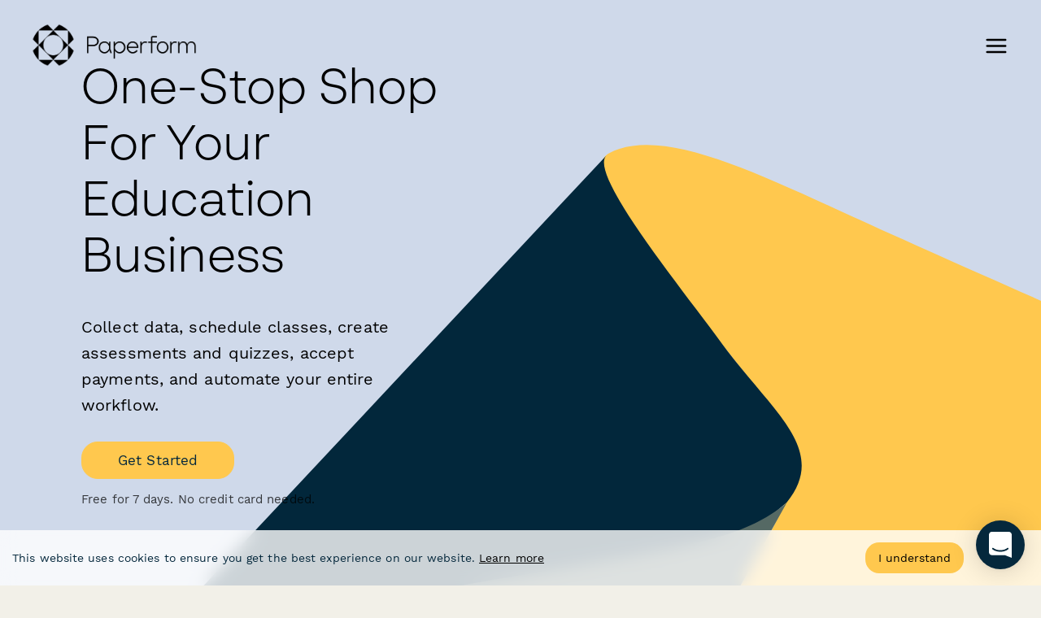

--- FILE ---
content_type: text/html
request_url: https://paperform.co/education-software/
body_size: 105650
content:
<!DOCTYPE html><html><head><meta charSet="utf-8"/><meta http-equiv="x-ua-compatible" content="ie=edge"/><meta name="viewport" content="width=device-width, initial-scale=1, shrink-to-fit=no"/><meta name="generator" content="Gatsby 5.13.6"/><meta data-react-helmet="true" property="og:site_name" content="Paperform"/><meta data-react-helmet="true" property="og:type" content="website"/><meta data-react-helmet="true" property="og:image" content="https://paperform.co/images/meta.png"/><meta data-react-helmet="true" property="og:image:width" content="1398"/><meta data-react-helmet="true" property="og:image:height" content="846"/><meta data-react-helmet="true" property="twitter:site" content="@PaperformCo"/><meta data-react-helmet="true" name="twitter:card" content="summary_large_image"/><meta data-react-helmet="true" property="twitter:image" content="https://paperform.co/images/meta.png"/><meta data-react-helmet="true" property="twitter:image:width" content="1398"/><meta data-react-helmet="true" property="twitter:image:height" content="846"/><meta data-react-helmet="true" property="og:url" content="https://paperform.co/education-software/"/><meta data-react-helmet="true" name="description" content="Looking for a form maker &amp; landing page builder for your education company? Paperform is the solution."/><meta data-react-helmet="true" property="og:title" content="Start Your Education Business Online | Paperform"/><meta data-react-helmet="true" property="og:description" content="Looking for a form maker &amp; landing page builder for your education company? Paperform is the solution."/><style data-href="/styles.7e9adbf1f9bf93453759.css" data-identity="gatsby-global-css">@charset "UTF-8";#ebook-module--seogroup--3956d{background-color:rgba(223,234,240,.9)!important}.ebook-module--ColorBlocks--cdb9d{display:flex;flex-wrap:wrap}.ebook-module--ColorBlock--2956b{height:160px;margin:.3rem;width:160px}.ebook-module--ColorBlock--primary--3a756{background-color:#05283c}.ebook-module--ColorBlock--primaryLight--390d2{background-color:#cfd9ea}.ebook-module--ColorBlock--primaryMid--b86e8{background-color:#d89702}.ebook-module--ColorBlock--primaryDark--c36e0{background-color:#05283c}.ebook-module--ColorBlock--secondary--df368{background-color:#ffb203}.ebook-module--ColorBlock--secondaryLight--952c1{background-color:#ffc84e}.ebook-module--ColorBlock--secondaryMid--35f23{background-color:#042233}.ebook-module--ColorBlock--secondaryDark--ed15c{background-color:#dc785a}.ebook-module--ColorBlock--yellow--ae997{background-color:#ffc84e}.ebook-module--ColorBlock--pink--fb485{background-color:#ffd8d1}.ebook-module--ColorBlock--red--ac294{background-color:#e61f54}.ebook-module--ColorBlock--purple--510b4{background-color:#9e9bf7}.ebook-module--ColorBlock--text--3e6b2{background-color:#141414}.ebook-module--ColorBlock--midGrey--756a4{background-color:rgba(0,0,0,.5)}.ebook-module--ColorBlock--colorGrey--1f180{background-color:#4598c8}.ebook-module--ColorBlock--grey--b8bb6{background-color:rgba(0,0,0,.1)}.ebook-module--max-width--76eb4{margin:0 auto;max-width:1680px;padding:0 50px;position:relative}@media screen and (max-width:1365px){body.ebook-module--menu-open--c1751{overflow-y:hidden}body.ebook-module--menu-open--c1751 [class*=intercom]{display:none!important}}.ebook-module--link--882c2{border-bottom:3px solid rgba(255,178,3,.3)}.ebook-module--h1--040d1,h1{font-size:48px;line-height:64px}.ebook-module--h1--040d1,.ebook-module--h2--9e752,h1,h2{font-family:BR Sonoma,-apple-system,BlinkMacSystemFont,Segoe UI,Roboto,Oxygen,Ubuntu,Cantarell,Fira Sans,Droid Sans,Helvetica Neue,sans-serif;font-weight:300;margin:0 0 1.45rem;padding:0}.ebook-module--h2--9e752,h2{font-size:40px;line-height:48px}.ebook-module--h3--08cef,h3{font-size:22px}.ebook-module--h3--08cef,.ebook-module--h4--c4a63,h3,h4{font-family:BR Sonoma,-apple-system,BlinkMacSystemFont,Segoe UI,Roboto,Oxygen,Ubuntu,Cantarell,Fira Sans,Droid Sans,Helvetica Neue,sans-serif;font-weight:400;line-height:32px;margin:0 0 1.45rem;padding:0}.ebook-module--h4--c4a63,h4{font-size:20px}@media screen and (min-width:1024px){body{font-size:20px;line-height:32px}.ebook-module--h1--040d1,h1{font-size:88px;line-height:112px}.ebook-module--h2--9e752,h2{font-size:54px;line-height:64px}.ebook-module--h3--08cef,h3{font-size:32px;line-height:48px}.ebook-module--h4--c4a63,h4{font-size:24px;line-height:32px}}.ebook-module--BtnV2--b6dd3{align-items:center;-webkit-backdrop-filter:blur(10px);backdrop-filter:blur(10px);border:1px solid #05283c;border-radius:20px;color:#05283c;cursor:pointer;display:inline-flex;font-family:Work Sans;font-size:17px;font-weight:400;height:-moz-fit-content;height:fit-content;justify-content:center;line-height:1;max-width:100%;padding:13.5px 44px;text-align:center;text-decoration:none;transform:translateY(0);transition:all .3s;-webkit-user-select:none;user-select:none}.ebook-module--BtnV2--b6dd3+.ebook-module--BtnV2--b6dd3{margin-left:$gutter}.ebook-module--BtnV2--b6dd3.ebook-module--BtnV2--focusable--dadd0:focus,.ebook-module--BtnV2--b6dd3:hover{box-shadow:0 4px 15px -8px rgba(0,0,0,.2)}.ebook-module--BtnV2--b6dd3:hover{color:#05283c}.ebook-module--BtnV2--b6dd3.ebook-module--BtnV2--disabled--0b54e,.ebook-module--BtnV2--b6dd3:active:not(.ebook-module--BtnV2--nofocus--3e73f){box-shadow:none!important;opacity:.8;transition:none!important}.ebook-module--BtnV2--b6dd3.ebook-module--BtnV2--solid--25af4{background-color:#05283c;color:#fff}.ebook-module--BtnV2--b6dd3.ebook-module--BtnV2--solid--25af4.ebook-module--BtnV2--focusable--dadd0:focus,.ebook-module--BtnV2--b6dd3.ebook-module--BtnV2--solid--25af4:hover{opacity:.95}.ebook-module--BtnV2--b6dd3.ebook-module--BtnV2--solid--25af4.ebook-module--BtnV2--disabled--0b54e,.ebook-module--BtnV2--b6dd3.ebook-module--BtnV2--solid--25af4:active:not(.ebook-module--BtnV2--nofocus--3e73f){background-color:#05283c!important;color:#fff}.ebook-module--BtnV2--b6dd3.ebook-module--BtnV2--secondary--a9c85,.ebook-module--BtnV2--b6dd3.ebook-module--BtnV2--yellow--b5e3b{border-color:#ffc84e;color:#ffc84e}.ebook-module--BtnV2--b6dd3.ebook-module--BtnV2--secondary--a9c85.ebook-module--BtnV2--disabled--0b54e,.ebook-module--BtnV2--b6dd3.ebook-module--BtnV2--secondary--a9c85:active:not(.ebook-module--BtnV2--nofocus--3e73f),.ebook-module--BtnV2--b6dd3.ebook-module--BtnV2--yellow--b5e3b.ebook-module--BtnV2--disabled--0b54e,.ebook-module--BtnV2--b6dd3.ebook-module--BtnV2--yellow--b5e3b:active:not(.ebook-module--BtnV2--nofocus--3e73f){background-color:rgba(255,200,78,.1)!important}.ebook-module--BtnV2--b6dd3.ebook-module--BtnV2--secondary--a9c85.ebook-module--BtnV2--solid--25af4,.ebook-module--BtnV2--b6dd3.ebook-module--BtnV2--yellow--b5e3b.ebook-module--BtnV2--solid--25af4{background-color:#ffc84e;color:#05283c}.ebook-module--BtnV2--b6dd3.ebook-module--BtnV2--secondary--a9c85.ebook-module--BtnV2--solid--25af4.ebook-module--BtnV2--disabled--0b54e,.ebook-module--BtnV2--b6dd3.ebook-module--BtnV2--secondary--a9c85.ebook-module--BtnV2--solid--25af4:active:not(.ebook-module--BtnV2--nofocus--3e73f),.ebook-module--BtnV2--b6dd3.ebook-module--BtnV2--yellow--b5e3b.ebook-module--BtnV2--solid--25af4.ebook-module--BtnV2--disabled--0b54e,.ebook-module--BtnV2--b6dd3.ebook-module--BtnV2--yellow--b5e3b.ebook-module--BtnV2--solid--25af4:active:not(.ebook-module--BtnV2--nofocus--3e73f){background-color:#ffb203!important;color:#05283c}.ebook-module--BtnV2--b6dd3.ebook-module--BtnV2--grey--b60d3{border-color:grey;color:grey}.ebook-module--BtnV2--b6dd3.ebook-module--BtnV2--grey--b60d3.ebook-module--BtnV2--disabled--0b54e,.ebook-module--BtnV2--b6dd3.ebook-module--BtnV2--grey--b60d3:active:not(.ebook-module--BtnV2--nofocus--3e73f){background-color:hsla(0,0%,50%,.1)!important}.ebook-module--BtnV2--b6dd3.ebook-module--BtnV2--grey--b60d3.ebook-module--BtnV2--solid--25af4{background-color:grey;color:#fff}.ebook-module--BtnV2--b6dd3.ebook-module--BtnV2--grey--b60d3.ebook-module--BtnV2--solid--25af4.ebook-module--BtnV2--disabled--0b54e,.ebook-module--BtnV2--b6dd3.ebook-module--BtnV2--grey--b60d3.ebook-module--BtnV2--solid--25af4:active:not(.ebook-module--BtnV2--nofocus--3e73f){background-color:#e5e5e5!important;border-color:#e5e5e5;color:grey}.ebook-module--BtnV2--b6dd3.ebook-module--BtnV2--gold--80b34{border-color:#ffb203;color:#ffb203}.ebook-module--BtnV2--b6dd3.ebook-module--BtnV2--gold--80b34.ebook-module--BtnV2--disabled--0b54e,.ebook-module--BtnV2--b6dd3.ebook-module--BtnV2--gold--80b34:active:not(.ebook-module--BtnV2--nofocus--3e73f){background-color:rgba(255,178,3,.1)!important}.ebook-module--BtnV2--b6dd3.ebook-module--BtnV2--gold--80b34.ebook-module--BtnV2--solid--25af4{background-color:#ffb203;color:#05283c}.ebook-module--BtnV2--b6dd3.ebook-module--BtnV2--gold--80b34.ebook-module--BtnV2--solid--25af4.ebook-module--BtnV2--disabled--0b54e,.ebook-module--BtnV2--b6dd3.ebook-module--BtnV2--gold--80b34.ebook-module--BtnV2--solid--25af4:active:not(.ebook-module--BtnV2--nofocus--3e73f){background-color:#ffb203!important;color:#05283c}.ebook-module--BtnV2--b6dd3.ebook-module--BtnV2--cloud--fb146{border-color:#cfd9ea;color:#cfd9ea}.ebook-module--BtnV2--b6dd3.ebook-module--BtnV2--cloud--fb146.ebook-module--BtnV2--disabled--0b54e,.ebook-module--BtnV2--b6dd3.ebook-module--BtnV2--cloud--fb146:active:not(.ebook-module--BtnV2--nofocus--3e73f){background-color:rgba(207,217,234,.1)!important}.ebook-module--BtnV2--b6dd3.ebook-module--BtnV2--cloud--fb146.ebook-module--BtnV2--solid--25af4{background-color:#cfd9ea;color:#05283c}.ebook-module--BtnV2--b6dd3.ebook-module--BtnV2--cloud--fb146.ebook-module--BtnV2--solid--25af4.ebook-module--BtnV2--disabled--0b54e,.ebook-module--BtnV2--b6dd3.ebook-module--BtnV2--cloud--fb146.ebook-module--BtnV2--solid--25af4:active:not(.ebook-module--BtnV2--nofocus--3e73f){background-color:#cfd9ea!important;color:#05283c}.ebook-module--BtnV2--b6dd3.ebook-module--BtnV2--midnight--2f4a8{border-color:#05283c;color:#05283c}.ebook-module--BtnV2--b6dd3.ebook-module--BtnV2--midnight--2f4a8.ebook-module--BtnV2--solid--25af4{background-color:#05283c;color:#fff}.ebook-module--BtnV2--b6dd3.ebook-module--BtnV2--black--169c7{border-color:#000;color:#000}.ebook-module--BtnV2--b6dd3.ebook-module--BtnV2--black--169c7.ebook-module--BtnV2--solid--25af4{background-color:#000;color:#fff}.ebook-module--BtnV2--b6dd3.ebook-module--BtnV2--white--dc96f{border-color:#fff;color:#fff}.ebook-module--BtnV2--b6dd3.ebook-module--BtnV2--white--dc96f.ebook-module--BtnV2--solid--25af4{background-color:#fff;color:#000}.ebook-module--BtnV2--b6dd3.ebook-module--BtnV2--warning--2175e{color:#e61f54}.ebook-module--BtnV2--b6dd3.ebook-module--BtnV2--warning--2175e.ebook-module--BtnV2--focusable--dadd0:focus,.ebook-module--BtnV2--b6dd3.ebook-module--BtnV2--warning--2175e:hover{box-shadow:0 4px 15px -5px rgba(230,31,84,.3)}.ebook-module--BtnV2--b6dd3.ebook-module--BtnV2--warning--2175e.ebook-module--BtnV2--solid--25af4{background-color:#e61f54;color:#fff}.ebook-module--BtnV2--b6dd3.ebook-module--BtnV2--warning--2175e.ebook-module--BtnV2--solid--25af4.ebook-module--BtnV2--disabled--0b54e,.ebook-module--BtnV2--b6dd3.ebook-module--BtnV2--warning--2175e.ebook-module--BtnV2--solid--25af4:active:not(.ebook-module--BtnV2--nofocus--3e73f){background-color:#af0a36!important}.ebook-module--BtnV2--b6dd3.ebook-module--BtnV2--success--706dc{color:#ffb203}.ebook-module--BtnV2--b6dd3.ebook-module--BtnV2--success--706dc.ebook-module--BtnV2--focusable--dadd0:focus,.ebook-module--BtnV2--b6dd3.ebook-module--BtnV2--success--706dc:hover{box-shadow:0 4px 15px -5px rgba(255,178,3,.3)}.ebook-module--BtnV2--b6dd3.ebook-module--BtnV2--success--706dc.ebook-module--BtnV2--solid--25af4{background-color:#ffb203;color:#fff}.ebook-module--BtnV2--b6dd3.ebook-module--BtnV2--success--706dc.ebook-module--BtnV2--solid--25af4.ebook-module--BtnV2--disabled--0b54e,.ebook-module--BtnV2--b6dd3.ebook-module--BtnV2--success--706dc.ebook-module--BtnV2--solid--25af4:active:not(.ebook-module--BtnV2--nofocus--3e73f){background-color:#3db485!important}.ebook-module--BtnV2--b6dd3.ebook-module--BtnV2--disabled--0b54e{cursor:default}.ebook-module--BtnV2--b6dd3.ebook-module--BtnV2--sm--28abd{height:36px;padding:0 20px}.ebook-module--BtnV2--b6dd3.ebook-module--BtnV2--square--059c5{border-radius:0}.ebook-module--BtnV2--b6dd3.ebook-module--BtnV2--fullwidth--30982{width:100%}.ebook-module--BtnV2--b6dd3.ebook-module--BtnV2--borderless--dd2cd{border:0}.ebook-module--BtnV2--b6dd3.ebook-module--BtnV2--lg--e891c{border-radius:25px;padding:19.5px 34px}.ebook-module--BtnV2--b6dd3.ebook-module--BtnV2--xl--fdd41{padding:23.5px 40px}.ebook-module--BtnV2--b6dd3.ebook-module--BtnV2--multiline--f502b{height:auto;line-height:18px;padding:12px 30px;text-align:center;white-space:normal}.ebook-module--BtnV2--b6dd3.ebook-module--BtnV2--icon--7b013{align-items:center;display:inline-flex;height:38px;justify-content:center;padding:0;width:38px}.ebook-module--BtnV2--b6dd3.ebook-module--BtnV2--text--9649a{border:none;padding:13.5px 22px}.ebook-module--BtnV2--b6dd3.ebook-module--BtnV2--text--9649a.ebook-module--BtnV2--focusable--dadd0:focus,.ebook-module--BtnV2--b6dd3.ebook-module--BtnV2--text--9649a:hover{box-shadow:none}.ebook-module--btn-group--131a5 .ebook-module--BtnV2--b6dd3{margin-bottom:18px;margin-left:0;margin-right:9px}.ebook-module--btn-group--131a5 .ebook-module--BtnV2--b6dd3+.ebook-module--btn-group--131a5 .ebook-module--BtnV2--b6dd3{margin-left:0}.ebook-module--Dashboard--topoptions--5efbf.ebook-module--btn-group--131a5{align-items:center;display:inline-flex;justify-content:center}.ebook-module--Dashboard--topoptions--5efbf.ebook-module--btn-group--131a5 .ebook-module--BtnV2--b6dd3{margin-bottom:0}.ebook-module--Dashboard--topoptions--5efbf.ebook-module--btn-group--131a5 .ebook-module--BtnV2--b6dd3:not(.ebook-module--BtnV2--secondary--a9c85){color:#556964}.ebook-module--cc-compliance--a1332{order:-1}.ebook-module--pin--cd6d3{position:relative}.ebook-module--pin--cd6d3 .ebook-module--_pin--4d3d1{align-items:center;background-color:rgba(0,0,0,.1);bottom:0;color:#fff;display:flex;font-size:1rem;font-weight:700;justify-content:center;left:0;line-height:1.1rem;opacity:0;position:absolute;right:0;top:0;transition:all .2s}.ebook-module--pin--cd6d3 .ebook-module--_pin--4d3d1 .ebook-module--_pinText--77d48{align-items:center;background:#e60023;border-radius:100%;box-shadow:0 4px 19px -5px rgba(0,0,0,.3);display:flex;height:5rem;justify-content:center;text-align:center;width:5rem}.ebook-module--pin--cd6d3:hover .ebook-module--_pin--4d3d1{opacity:1}.ebook-module--ShowEmbedded--e106d,[embedded] .ebook-module--HideEmbedded--2d165{display:none}[embedded] .ebook-module--ShowEmbedded--e106d{display:initial}.ebook-module--nobar--7f7f8::-webkit-scrollbar{display:none}.ebook-module--nobar--7f7f8{-ms-overflow-style:none;scrollbar-width:none}.ebook-module--Template__description-content--5d661 a{color:#141414;text-decoration:underline}.ebook-module--no-child-p-mb--5202e>p{margin-bottom:0}.ebook-module--alice-carousel__dots--72907{margin:40px 3px!important}.ebook-module--alice-carousel__dots-item--0ec19:not(.ebook-module--__custom--e4d44){background-color:hsla(0,0%,100%,.3)!important;height:12px!important;width:12px!important}.ebook-module--alice-carousel__dots-item--0ec19:not(.ebook-module--__custom--e4d44).ebook-module--__active--75efe,.ebook-module--alice-carousel__dots-item--0ec19:not(.ebook-module--__custom--e4d44):hover{background-color:var(--white)!important}.ebook-module--wrapper--304b3{overflow:hidden;width:100%}@media print{.ebook-module--wrapper--304b3 [class*=Footer],.ebook-module--wrapper--304b3 [class*=GlobalNav]{display:none}}.ebook-module--contributorLogos--f393e{background-color:#ccaca7;color:#ffe8e3;font-size:.8rem;max-width:100vw;overflow:auto;padding:.8rem 1rem 0;position:relative;text-align:center;z-index:2}.ebook-module--contributorLogosInner--29013{align-items:center;display:flex;justify-content:space-around;margin-top:.8rem;min-width:500px}.ebook-module--contributorLogosInner--29013 img{height:30px}.ebook-module--indexList--1d67b{list-style:none;margin:0;padding:0}@media screen and (min-width:60rem){.ebook-module--indexList--1d67b>:nth-child(2){margin-left:1rem}.ebook-module--indexList--1d67b>:nth-child(3){margin-left:2rem}.ebook-module--indexList--1d67b>:nth-child(4){margin-left:3rem}.ebook-module--indexList--1d67b>:nth-child(5){margin-left:4rem}.ebook-module--indexList--1d67b>:nth-child(6){margin-left:5rem}.ebook-module--indexList--1d67b>:nth-child(7){margin-left:6rem}}.ebook-module--tableOfContents--d0e50{display:flex;flex-direction:column;min-height:70vh}.ebook-module--indexChapter--4c498{display:block;opacity:.3;width:6rem}@media screen and (min-width:60rem){.ebook-module--indexChapter--4c498{display:inline-block}}.ebook-module--ebookWrapper--0ad33{background:#fff;margin:0 auto;max-width:40rem;padding:24px 36px}.ebook-module--ebookWrapper--0ad33 iframe{transition:none!important;width:100%}.ebook-module--hero--fe2b1{align-items:center;background:#ffd8d1;display:flex;font-family:Helvetica Neue,-apple-system,BlinkMacSystemFont,Open Sans,Segoe UI,Roboto,Oxygen,Ubuntu,Cantarell,sans-serif;margin-bottom:6rem;min-height:100vh;padding:0;position:relative;width:100%}.ebook-module--hero--fe2b1 .ebook-module--heroLogo--85417{height:4.3rem;margin-bottom:1rem}.ebook-module--hero--fe2b1 .ebook-module--heroContent--e83d9{background:#fff;padding:2rem;position:relative;width:100%;z-index:1}.ebook-module--hero--fe2b1 h1{color:#ffd8d1;font-family:inherit;font-size:6rem;font-weight:700;line-height:5rem;margin-bottom:3rem;margin-left:-.4rem;text-align:left}.ebook-module--hero--fe2b1 h2{color:#58595b;font-family:inherit;font-size:1.2rem;font-weight:400;max-width:30rem}@media screen and (min-width:60rem){.ebook-module--ebookWrapper--0ad33{margin-left:10vw;max-width:46rem}.ebook-module--ebookWrapper--0ad33 a._template{display:inline-block}.ebook-module--ebookWrapper--0ad33 .ebook-module--ebook--776b0 img,.ebook-module--ebookWrapper--0ad33 a._template{margin-bottom:4rem;margin-left:-2rem;margin-top:2rem;width:75vw}.ebook-module--hero--fe2b1{padding:0 15vw}.ebook-module--hero--fe2b1 .ebook-module--heroContent--e83d9{width:auto}}@media screen and (min-width:110rem){.ebook-module--ebookWrapper--0ad33 .ebook-module--ebook--776b0 a._template,.ebook-module--ebookWrapper--0ad33 .ebook-module--ebook--776b0 img{left:calc(10vw + 50rem);margin-bottom:4rem;margin-left:0;margin-top:-15rem;max-width:85vw;position:absolute;width:40vw}}.ebook-module--ebook--776b0 img{padding:0}.ebook-module--ebook--776b0 .ebook-module--chapterDivider--380ed{align-items:center;display:flex;justify-content:center;margin:10vh -20rem 2vh;position:relative}.ebook-module--ebook--776b0 .ebook-module--chapterDivider--380ed:before{background:#ffd8d1;content:"";display:block;height:.1rem;left:-1000px;opacity:.3;position:absolute;right:-3000px;top:50%;z-index:0}.ebook-module--ebook--776b0 .ebook-module--chapterDivider--380ed>*{position:relative;z-index:1}.ebook-module--ebook--776b0 .ebook-module--chapterNumber--161f0{color:#ffd8d1;font-family:Helvetica Neue,-apple-system,BlinkMacSystemFont,Open Sans,Segoe UI,Roboto,Oxygen,Ubuntu,Cantarell,sans-serif;font-size:1.8rem;font-weight:700;line-height:2vw;margin:0;padding:3vw;text-shadow:2px 2px #fff,-2px -2px #fff,4px 0 #fff,-4px 0 #fff;text-transform:uppercase;white-space:no-wrap}.ebook-module--ebook--776b0 .ebook-module--chapterEndGraphic--9d733{background:#ffd8d1;background-blend-mode:multiply}.ebook-module--ebook--776b0 img{background-color:transparent;display:inline;position:relative}.ebook-module--ebook--776b0 li,.ebook-module--ebook--776b0 ol,.ebook-module--ebook--776b0 p,.ebook-module--ebook--776b0 ul{color:#888;font-size:1.2rem;font-weight:400;line-height:1.9rem}.ebook-module--ebook--776b0 h2{color:#58595b;padding:3rem 0 .5rem}.ebook-module--ebook--776b0 .ebook-module--h1--040d1,.ebook-module--ebook--776b0 h1{color:#2f7ec4;font-size:3rem;line-height:3rem;max-width:21rem;padding:3rem 0 .5rem}.ebook-module--ebook--776b0 h3{color:#2f7ec4;font-size:1.4rem;font-weight:400;line-height:1.5rem;margin-bottom:1.2rem;margin-top:2rem}.ebook-module--ebook--776b0 blockquote{font-style:italic;margin-bottom:0;position:relative;z-index:1}.ebook-module--ebook--776b0 blockquote:before{display:none}.ebook-module--ebook--776b0 blockquote>:first-child:before{content:"‘";font-family:Times New Roman,Times,serif;font-size:6rem;margin-left:-1rem;margin-right:.6rem;position:relative;top:2rem}.ebook-module--ebook--776b0 blockquote p{color:#000;font-style:italic}.ebook-module--ebook--776b0 blockquote cite{color:#2f7ec4;font-weight:300}.ebook-module--ebook--776b0 blockquote a{color:#000}.ebook-module--ebook--776b0 figcaption{align-items:center;font-size:.9rem;overflow:hidden;padding:9px;position:relative;z-index:0}.ebook-module--ebook--776b0 figcaption:before{background-color:rgba(0,0,0,.1);border-radius:5px;content:"";display:block;height:30px;left:25px;position:absolute;top:-25px;transform:rotate(45deg);width:30px;z-index:0}@media screen and (min-width:40rem){.ebook-module--ebook--776b0 figcaption{display:flex}}.ebook-module--ebook--776b0 figcaption cite{display:block;opacity:.7}.ebook-module--ebook--776b0 figcaption cite a{border-bottom-color:transparent}.ebook-module--ebook--776b0 .ebook-module--quoteeTitle--abba1{margin-right:9px;opacity:.5}.ebook-module--ebook--776b0 .ebook-module--quoteeTitle--abba1:empty{display:none}.ebook-module--ebook--776b0 .ebook-module--quoteeTitle--abba1:before{content:" － "}.ebook-module--ebook--776b0 [data-chapter="1"] .ebook-module--chapterDivider--380ed:before{background:#05283c}.ebook-module--ebook--776b0 [data-chapter="1"] .ebook-module--chapterNumber--161f0{color:#05283c}.ebook-module--ebook--776b0 [data-chapter="1"] svg path{fill:#05283c}.ebook-module--ebook--776b0 [data-chapter="1"] figcaption:before{background-color:rgba(5,40,60,.12)}.ebook-module--ebook--776b0 [data-chapter="1"] .ebook-module--chapterEndGraphic--9d733{background-color:#05283c}.ebook-module--ebook--776b0 [data-chapter="1"] blockquote{background-color:rgba(5,40,60,.12);border-left:.5rem solid rgba(5,40,60,.2);border-radius:8px;color:#322b29;display:block;margin:1.5rem .5rem 0;padding:1.5rem 1rem;quotes:"\201C" "\201D" "\2018" "\2019"}.ebook-module--ebook--776b0 [data-chapter="1"] blockquote>:first-child:before{color:#05283c}.ebook-module--ebook--776b0 [data-chapter="1"] blockquote p{color:#02141e}.ebook-module--ebook--776b0 [data-chapter="1"] blockquote:before{color:#05283c}.ebook-module--ebook--776b0 [data-chapter="1"] blockquote cite{color:#031c2a}.ebook-module--ebook--776b0 [data-chapter="1"] cite a{border-bottom-color:transparent}.ebook-module--ebook--776b0 [data-chapter="1"] .ebook-module--h1--040d1,.ebook-module--ebook--776b0 [data-chapter="1"] a,.ebook-module--ebook--776b0 [data-chapter="1"] h1,.ebook-module--ebook--776b0 [data-chapter="1"] h3{color:#05283c}.ebook-module--ebook--776b0 [data-chapter="1"] a{border-color:rgba(5,40,60,.3)}.ebook-module--ebook--776b0 [data-chapter-link="1"] a{border-color:rgba(5,40,60,.3);color:#05283c}.ebook-module--ebook--776b0 [data-chapter-link="1"] a:hover{border-color:#05283c}.ebook-module--ebook--776b0 [data-chapter-link="1"] a:hover .ebook-module--indexChapter--4c498{opacity:1}.ebook-module--ebook--776b0 [data-chapter="2"] .ebook-module--chapterDivider--380ed:before{background:#e61f54}.ebook-module--ebook--776b0 [data-chapter="2"] .ebook-module--chapterNumber--161f0{color:#e61f54}.ebook-module--ebook--776b0 [data-chapter="2"] svg path{fill:#e61f54}.ebook-module--ebook--776b0 [data-chapter="2"] figcaption:before{background-color:rgba(230,31,84,.12)}.ebook-module--ebook--776b0 [data-chapter="2"] .ebook-module--chapterEndGraphic--9d733{background-color:#e61f54}.ebook-module--ebook--776b0 [data-chapter="2"] blockquote{background-color:rgba(230,31,84,.12);border-left:.5rem solid rgba(230,31,84,.2);border-radius:8px;color:#322b29;display:block;margin:1.5rem .5rem 0;padding:1.5rem 1rem;quotes:"\201C" "\201D" "\2018" "\2019"}.ebook-module--ebook--776b0 [data-chapter="2"] blockquote>:first-child:before{color:#e61f54}.ebook-module--ebook--776b0 [data-chapter="2"] blockquote p{color:#730f2a}.ebook-module--ebook--776b0 [data-chapter="2"] blockquote:before{color:#e61f54}.ebook-module--ebook--776b0 [data-chapter="2"] blockquote cite{color:#a1153a}.ebook-module--ebook--776b0 [data-chapter="2"] cite a{border-bottom-color:transparent}.ebook-module--ebook--776b0 [data-chapter="2"] .ebook-module--h1--040d1,.ebook-module--ebook--776b0 [data-chapter="2"] a,.ebook-module--ebook--776b0 [data-chapter="2"] h1,.ebook-module--ebook--776b0 [data-chapter="2"] h3{color:#e61f54}.ebook-module--ebook--776b0 [data-chapter="2"] a{border-color:rgba(230,31,84,.3)}.ebook-module--ebook--776b0 [data-chapter-link="2"] a{border-color:rgba(230,31,84,.3);color:#e61f54}.ebook-module--ebook--776b0 [data-chapter-link="2"] a:hover{border-color:#e61f54}.ebook-module--ebook--776b0 [data-chapter-link="2"] a:hover .ebook-module--indexChapter--4c498{opacity:1}.ebook-module--ebook--776b0 [data-chapter="3"] .ebook-module--chapterDivider--380ed:before{background:#9e9bf7}.ebook-module--ebook--776b0 [data-chapter="3"] .ebook-module--chapterNumber--161f0{color:#9e9bf7}.ebook-module--ebook--776b0 [data-chapter="3"] svg path{fill:#9e9bf7}.ebook-module--ebook--776b0 [data-chapter="3"] figcaption:before{background-color:rgba(158,155,247,.12)}.ebook-module--ebook--776b0 [data-chapter="3"] .ebook-module--chapterEndGraphic--9d733{background-color:#9e9bf7}.ebook-module--ebook--776b0 [data-chapter="3"] blockquote{background-color:rgba(158,155,247,.12);border-left:.5rem solid rgba(158,155,247,.2);border-radius:8px;color:#322b29;display:block;margin:1.5rem .5rem 0;padding:1.5rem 1rem;quotes:"\201C" "\201D" "\2018" "\2019"}.ebook-module--ebook--776b0 [data-chapter="3"] blockquote>:first-child:before{color:#9e9bf7}.ebook-module--ebook--776b0 [data-chapter="3"] blockquote p{color:#4f4d7b}.ebook-module--ebook--776b0 [data-chapter="3"] blockquote:before{color:#9e9bf7}.ebook-module--ebook--776b0 [data-chapter="3"] blockquote cite{color:#6e6cac}.ebook-module--ebook--776b0 [data-chapter="3"] cite a{border-bottom-color:transparent}.ebook-module--ebook--776b0 [data-chapter="3"] .ebook-module--h1--040d1,.ebook-module--ebook--776b0 [data-chapter="3"] a,.ebook-module--ebook--776b0 [data-chapter="3"] h1,.ebook-module--ebook--776b0 [data-chapter="3"] h3{color:#9e9bf7}.ebook-module--ebook--776b0 [data-chapter="3"] a{border-color:rgba(158,155,247,.3)}.ebook-module--ebook--776b0 [data-chapter-link="3"] a{border-color:rgba(158,155,247,.3);color:#9e9bf7}.ebook-module--ebook--776b0 [data-chapter-link="3"] a:hover{border-color:#9e9bf7}.ebook-module--ebook--776b0 [data-chapter-link="3"] a:hover .ebook-module--indexChapter--4c498{opacity:1}.ebook-module--ebook--776b0 [data-chapter="4"] .ebook-module--chapterDivider--380ed:before{background:#ff9d8b}.ebook-module--ebook--776b0 [data-chapter="4"] .ebook-module--chapterNumber--161f0{color:#ff9d8b}.ebook-module--ebook--776b0 [data-chapter="4"] svg path{fill:#ff9d8b}.ebook-module--ebook--776b0 [data-chapter="4"] figcaption:before{background-color:hsla(9,100%,77%,.12)}.ebook-module--ebook--776b0 [data-chapter="4"] .ebook-module--chapterEndGraphic--9d733{background-color:#ff9d8b}.ebook-module--ebook--776b0 [data-chapter="4"] blockquote{background-color:hsla(9,100%,77%,.12);border-left:.5rem solid hsla(9,100%,77%,.2);border-radius:8px;color:#322b29;display:block;margin:1.5rem .5rem 0;padding:1.5rem 1rem;quotes:"\201C" "\201D" "\2018" "\2019"}.ebook-module--ebook--776b0 [data-chapter="4"] blockquote>:first-child:before{color:#ff9d8b}.ebook-module--ebook--776b0 [data-chapter="4"] blockquote p{color:#7f4e45}.ebook-module--ebook--776b0 [data-chapter="4"] blockquote:before{color:#ff9d8b}.ebook-module--ebook--776b0 [data-chapter="4"] blockquote cite{color:#b26d61}.ebook-module--ebook--776b0 [data-chapter="4"] cite a{border-bottom-color:transparent}.ebook-module--ebook--776b0 [data-chapter="4"] .ebook-module--h1--040d1,.ebook-module--ebook--776b0 [data-chapter="4"] a,.ebook-module--ebook--776b0 [data-chapter="4"] h1,.ebook-module--ebook--776b0 [data-chapter="4"] h3{color:#ff9d8b}.ebook-module--ebook--776b0 [data-chapter="4"] a{border-color:hsla(9,100%,77%,.3)}.ebook-module--ebook--776b0 [data-chapter-link="4"] a{border-color:hsla(9,100%,77%,.3);color:#ff9d8b}.ebook-module--ebook--776b0 [data-chapter-link="4"] a:hover{border-color:#ff9d8b}.ebook-module--ebook--776b0 [data-chapter-link="4"] a:hover .ebook-module--indexChapter--4c498{opacity:1}.ebook-module--ebook--776b0 [data-chapter="5"] .ebook-module--chapterDivider--380ed:before{background:#e5a002}.ebook-module--ebook--776b0 [data-chapter="5"] .ebook-module--chapterNumber--161f0{color:#e5a002}.ebook-module--ebook--776b0 [data-chapter="5"] svg path{fill:#e5a002}.ebook-module--ebook--776b0 [data-chapter="5"] figcaption:before{background-color:rgba(229,160,2,.12)}.ebook-module--ebook--776b0 [data-chapter="5"] .ebook-module--chapterEndGraphic--9d733{background-color:#e5a002}.ebook-module--ebook--776b0 [data-chapter="5"] blockquote{background-color:rgba(229,160,2,.12);border-left:.5rem solid rgba(229,160,2,.2);border-radius:8px;color:#322b29;display:block;margin:1.5rem .5rem 0;padding:1.5rem 1rem;quotes:"\201C" "\201D" "\2018" "\2019"}.ebook-module--ebook--776b0 [data-chapter="5"] blockquote>:first-child:before{color:#e5a002}.ebook-module--ebook--776b0 [data-chapter="5"] blockquote p{color:#725001}.ebook-module--ebook--776b0 [data-chapter="5"] blockquote:before{color:#e5a002}.ebook-module--ebook--776b0 [data-chapter="5"] blockquote cite{color:#a07001}.ebook-module--ebook--776b0 [data-chapter="5"] cite a{border-bottom-color:transparent}.ebook-module--ebook--776b0 [data-chapter="5"] .ebook-module--h1--040d1,.ebook-module--ebook--776b0 [data-chapter="5"] a,.ebook-module--ebook--776b0 [data-chapter="5"] h1,.ebook-module--ebook--776b0 [data-chapter="5"] h3{color:#e5a002}.ebook-module--ebook--776b0 [data-chapter="5"] a{border-color:rgba(229,160,2,.3)}.ebook-module--ebook--776b0 [data-chapter-link="5"] a{border-color:rgba(229,160,2,.3);color:#e5a002}.ebook-module--ebook--776b0 [data-chapter-link="5"] a:hover{border-color:#e5a002}.ebook-module--ebook--776b0 [data-chapter-link="5"] a:hover .ebook-module--indexChapter--4c498{opacity:1}.ebook-module--ebook--776b0 [data-chapter="6"] .ebook-module--chapterDivider--380ed:before{background:#d3b77a}.ebook-module--ebook--776b0 [data-chapter="6"] .ebook-module--chapterNumber--161f0{color:#d3b77a}.ebook-module--ebook--776b0 [data-chapter="6"] svg path{fill:#d3b77a}.ebook-module--ebook--776b0 [data-chapter="6"] figcaption:before{background-color:hsla(41,50%,65%,.12)}.ebook-module--ebook--776b0 [data-chapter="6"] .ebook-module--chapterEndGraphic--9d733{background-color:#d3b77a}.ebook-module--ebook--776b0 [data-chapter="6"] blockquote{background-color:hsla(41,50%,65%,.12);border-left:.5rem solid hsla(41,50%,65%,.2);border-radius:8px;color:#322b29;display:block;margin:1.5rem .5rem 0;padding:1.5rem 1rem;quotes:"\201C" "\201D" "\2018" "\2019"}.ebook-module--ebook--776b0 [data-chapter="6"] blockquote>:first-child:before{color:#d3b77a}.ebook-module--ebook--776b0 [data-chapter="6"] blockquote p{color:#695b3d}.ebook-module--ebook--776b0 [data-chapter="6"] blockquote:before{color:#d3b77a}.ebook-module--ebook--776b0 [data-chapter="6"] blockquote cite{color:#938055}.ebook-module--ebook--776b0 [data-chapter="6"] cite a{border-bottom-color:transparent}.ebook-module--ebook--776b0 [data-chapter="6"] .ebook-module--h1--040d1,.ebook-module--ebook--776b0 [data-chapter="6"] a,.ebook-module--ebook--776b0 [data-chapter="6"] h1,.ebook-module--ebook--776b0 [data-chapter="6"] h3{color:#d3b77a}.ebook-module--ebook--776b0 [data-chapter="6"] a{border-color:hsla(41,50%,65%,.3)}.ebook-module--ebook--776b0 [data-chapter-link="6"] a{border-color:hsla(41,50%,65%,.3);color:#d3b77a}.ebook-module--ebook--776b0 [data-chapter-link="6"] a:hover{border-color:#d3b77a}.ebook-module--ebook--776b0 [data-chapter-link="6"] a:hover .ebook-module--indexChapter--4c498{opacity:1}.ebook-module--ebook--776b0 [data-chapter="7"] .ebook-module--chapterDivider--380ed:before{background:#b77dc9}.ebook-module--ebook--776b0 [data-chapter="7"] .ebook-module--chapterNumber--161f0{color:#b77dc9}.ebook-module--ebook--776b0 [data-chapter="7"] svg path{fill:#b77dc9}.ebook-module--ebook--776b0 [data-chapter="7"] figcaption:before{background-color:rgba(183,125,201,.12)}.ebook-module--ebook--776b0 [data-chapter="7"] .ebook-module--chapterEndGraphic--9d733{background-color:#b77dc9}.ebook-module--ebook--776b0 [data-chapter="7"] blockquote{background-color:rgba(183,125,201,.12);border-left:.5rem solid rgba(183,125,201,.2);border-radius:8px;color:#322b29;display:block;margin:1.5rem .5rem 0;padding:1.5rem 1rem;quotes:"\201C" "\201D" "\2018" "\2019"}.ebook-module--ebook--776b0 [data-chapter="7"] blockquote>:first-child:before{color:#b77dc9}.ebook-module--ebook--776b0 [data-chapter="7"] blockquote p{color:#5b3e64}.ebook-module--ebook--776b0 [data-chapter="7"] blockquote:before{color:#b77dc9}.ebook-module--ebook--776b0 [data-chapter="7"] blockquote cite{color:#80578c}.ebook-module--ebook--776b0 [data-chapter="7"] cite a{border-bottom-color:transparent}.ebook-module--ebook--776b0 [data-chapter="7"] .ebook-module--h1--040d1,.ebook-module--ebook--776b0 [data-chapter="7"] a,.ebook-module--ebook--776b0 [data-chapter="7"] h1,.ebook-module--ebook--776b0 [data-chapter="7"] h3{color:#b77dc9}.ebook-module--ebook--776b0 [data-chapter="7"] a{border-color:rgba(183,125,201,.3)}.ebook-module--ebook--776b0 [data-chapter-link="7"] a{border-color:rgba(183,125,201,.3);color:#b77dc9}.ebook-module--ebook--776b0 [data-chapter-link="7"] a:hover{border-color:#b77dc9}.ebook-module--ebook--776b0 [data-chapter-link="7"] a:hover .ebook-module--indexChapter--4c498{opacity:1}.ebook-module--ebook--776b0 .ebook-module--chapterDivider--380ed:before{background:#05283c}.ebook-module--ebook--776b0 .ebook-module--chapterNumber--161f0{color:#05283c}.ebook-module--ebook--776b0 svg path{fill:#05283c}.ebook-module--ebook--776b0 figcaption:before{background-color:rgba(5,40,60,.12)}.ebook-module--ebook--776b0 .ebook-module--chapterEndGraphic--9d733{background-color:#05283c}.ebook-module--ebook--776b0 blockquote{background-color:rgba(5,40,60,.12);border-left:.5rem solid rgba(5,40,60,.2);border-radius:8px;color:#322b29;display:block;margin:1.5rem .5rem 0;padding:1.5rem 1rem;quotes:"\201C" "\201D" "\2018" "\2019"}.ebook-module--ebook--776b0 blockquote>:first-child:before{color:#05283c}.ebook-module--ebook--776b0 blockquote p{color:#02141e}.ebook-module--ebook--776b0 blockquote:before{color:#05283c}.ebook-module--ebook--776b0 blockquote cite{color:#031c2a}.ebook-module--ebook--776b0 cite a{border-bottom-color:transparent}.ebook-module--ebook--776b0 .ebook-module--h1--040d1,.ebook-module--ebook--776b0 a,.ebook-module--ebook--776b0 h1,.ebook-module--ebook--776b0 h3{color:#05283c}.ebook-module--ebook--776b0 a{border-color:rgba(5,40,60,.3)}.ebook-module--contributorBlock--6c729{align-items:center;display:flex;position:relative}.ebook-module--contributorBlock--6c729 blockquote>:first-child:before{display:none}.ebook-module--contributorSectionLogo--d21f7 a{align-items:center;background-color:#05283c;border-bottom-left-radius:.4rem;border-bottom-right-radius:.4rem;display:block;flex-direction:column;justify-content:center;margin:-1.5rem -1rem 0 -1.5rem;padding:1rem .5rem .5rem;position:relative;text-align:center;top:1.5rem}.ebook-module--contributorSectionLogo--d21f7 a:hover{background-color:#d89702}.ebook-module--contributorSectionLogo--d21f7 a span{display:none}.ebook-module--contributorSectionLogo--d21f7 a img{margin:0!important;max-width:8rem!important;padding:0!important;position:static!important}#help-module--seogroup--a7b92{background-color:rgba(223,234,240,.9)!important}.help-module--ColorBlocks--f2d71{display:flex;flex-wrap:wrap}.help-module--ColorBlock--17d71{height:160px;margin:.3rem;width:160px}.help-module--ColorBlock--primary--2a878{background-color:#05283c}.help-module--ColorBlock--primaryLight--f2d2e{background-color:#cfd9ea}.help-module--ColorBlock--primaryMid--34e1f{background-color:#d89702}.help-module--ColorBlock--primaryDark--58823{background-color:#05283c}.help-module--ColorBlock--secondary--3e4f9{background-color:#ffb203}.help-module--ColorBlock--secondaryLight--d0dfd{background-color:#ffc84e}.help-module--ColorBlock--secondaryMid--1f595{background-color:#042233}.help-module--ColorBlock--secondaryDark--66041{background-color:#dc785a}.help-module--ColorBlock--yellow--acbf3{background-color:#ffc84e}.help-module--ColorBlock--pink--dab7e{background-color:#ffd8d1}.help-module--ColorBlock--red--b41e6{background-color:#e61f54}.help-module--ColorBlock--purple--d7380{background-color:#9e9bf7}.help-module--ColorBlock--text--9d96b{background-color:#141414}.help-module--ColorBlock--midGrey--f6453{background-color:rgba(0,0,0,.5)}.help-module--ColorBlock--colorGrey--03df9{background-color:#4598c8}.help-module--ColorBlock--grey--7ee54{background-color:rgba(0,0,0,.1)}.help-module--max-width--efb35{margin:0 auto;max-width:1680px;padding:0 50px;position:relative}@media screen and (max-width:1365px){body.help-module--menu-open--53552{overflow-y:hidden}body.help-module--menu-open--53552 [class*=intercom]{display:none!important}}.help-module--link--88fcb{border-bottom:3px solid rgba(255,178,3,.3)}.help-module--h1--25dc9,h1{font-size:48px;line-height:64px}.help-module--h1--25dc9,.help-module--h2--9367e,h1,h2{font-family:BR Sonoma,-apple-system,BlinkMacSystemFont,Segoe UI,Roboto,Oxygen,Ubuntu,Cantarell,Fira Sans,Droid Sans,Helvetica Neue,sans-serif;font-weight:300;margin:0 0 1.45rem;padding:0}.help-module--h2--9367e,h2{font-size:40px;line-height:48px}.help-module--h3--948db,h3{font-size:22px}.help-module--h3--948db,.help-module--h4--cac93,h3,h4{font-family:BR Sonoma,-apple-system,BlinkMacSystemFont,Segoe UI,Roboto,Oxygen,Ubuntu,Cantarell,Fira Sans,Droid Sans,Helvetica Neue,sans-serif;font-weight:400;line-height:32px;margin:0 0 1.45rem;padding:0}.help-module--h4--cac93,h4{font-size:20px}@media screen and (min-width:1024px){body{font-size:20px;line-height:32px}.help-module--h1--25dc9,h1{font-size:88px;line-height:112px}.help-module--h2--9367e,h2{font-size:54px;line-height:64px}.help-module--h3--948db,h3{font-size:32px;line-height:48px}.help-module--h4--cac93,h4{font-size:24px;line-height:32px}}.help-module--BtnV2--c23ea{align-items:center;-webkit-backdrop-filter:blur(10px);backdrop-filter:blur(10px);border:1px solid #05283c;border-radius:20px;color:#05283c;cursor:pointer;display:inline-flex;font-family:Work Sans;font-size:17px;font-weight:400;height:-moz-fit-content;height:fit-content;justify-content:center;line-height:1;max-width:100%;padding:13.5px 44px;text-align:center;text-decoration:none;transform:translateY(0);transition:all .3s;-webkit-user-select:none;user-select:none}.help-module--BtnV2--c23ea+.help-module--BtnV2--c23ea{margin-left:$gutter}.help-module--BtnV2--c23ea.help-module--BtnV2--focusable--a8bc5:focus,.help-module--BtnV2--c23ea:hover{box-shadow:0 4px 15px -8px rgba(0,0,0,.2)}.help-module--BtnV2--c23ea:hover{color:#05283c}.help-module--BtnV2--c23ea.help-module--BtnV2--disabled--5f816,.help-module--BtnV2--c23ea:active:not(.help-module--BtnV2--nofocus--9ffc6){box-shadow:none!important;opacity:.8;transition:none!important}.help-module--BtnV2--c23ea.help-module--BtnV2--solid--0213b{background-color:#05283c;color:#fff}.help-module--BtnV2--c23ea.help-module--BtnV2--solid--0213b.help-module--BtnV2--focusable--a8bc5:focus,.help-module--BtnV2--c23ea.help-module--BtnV2--solid--0213b:hover{opacity:.95}.help-module--BtnV2--c23ea.help-module--BtnV2--solid--0213b.help-module--BtnV2--disabled--5f816,.help-module--BtnV2--c23ea.help-module--BtnV2--solid--0213b:active:not(.help-module--BtnV2--nofocus--9ffc6){background-color:#05283c!important;color:#fff}.help-module--BtnV2--c23ea.help-module--BtnV2--secondary--4976b,.help-module--BtnV2--c23ea.help-module--BtnV2--yellow--b351a{border-color:#ffc84e;color:#ffc84e}.help-module--BtnV2--c23ea.help-module--BtnV2--secondary--4976b.help-module--BtnV2--disabled--5f816,.help-module--BtnV2--c23ea.help-module--BtnV2--secondary--4976b:active:not(.help-module--BtnV2--nofocus--9ffc6),.help-module--BtnV2--c23ea.help-module--BtnV2--yellow--b351a.help-module--BtnV2--disabled--5f816,.help-module--BtnV2--c23ea.help-module--BtnV2--yellow--b351a:active:not(.help-module--BtnV2--nofocus--9ffc6){background-color:rgba(255,200,78,.1)!important}.help-module--BtnV2--c23ea.help-module--BtnV2--secondary--4976b.help-module--BtnV2--solid--0213b,.help-module--BtnV2--c23ea.help-module--BtnV2--yellow--b351a.help-module--BtnV2--solid--0213b{background-color:#ffc84e;color:#05283c}.help-module--BtnV2--c23ea.help-module--BtnV2--secondary--4976b.help-module--BtnV2--solid--0213b.help-module--BtnV2--disabled--5f816,.help-module--BtnV2--c23ea.help-module--BtnV2--secondary--4976b.help-module--BtnV2--solid--0213b:active:not(.help-module--BtnV2--nofocus--9ffc6),.help-module--BtnV2--c23ea.help-module--BtnV2--yellow--b351a.help-module--BtnV2--solid--0213b.help-module--BtnV2--disabled--5f816,.help-module--BtnV2--c23ea.help-module--BtnV2--yellow--b351a.help-module--BtnV2--solid--0213b:active:not(.help-module--BtnV2--nofocus--9ffc6){background-color:#ffb203!important;color:#05283c}.help-module--BtnV2--c23ea.help-module--BtnV2--grey--02ef2{border-color:grey;color:grey}.help-module--BtnV2--c23ea.help-module--BtnV2--grey--02ef2.help-module--BtnV2--disabled--5f816,.help-module--BtnV2--c23ea.help-module--BtnV2--grey--02ef2:active:not(.help-module--BtnV2--nofocus--9ffc6){background-color:hsla(0,0%,50%,.1)!important}.help-module--BtnV2--c23ea.help-module--BtnV2--grey--02ef2.help-module--BtnV2--solid--0213b{background-color:grey;color:#fff}.help-module--BtnV2--c23ea.help-module--BtnV2--grey--02ef2.help-module--BtnV2--solid--0213b.help-module--BtnV2--disabled--5f816,.help-module--BtnV2--c23ea.help-module--BtnV2--grey--02ef2.help-module--BtnV2--solid--0213b:active:not(.help-module--BtnV2--nofocus--9ffc6){background-color:#e5e5e5!important;border-color:#e5e5e5;color:grey}.help-module--BtnV2--c23ea.help-module--BtnV2--gold--90a6f{border-color:#ffb203;color:#ffb203}.help-module--BtnV2--c23ea.help-module--BtnV2--gold--90a6f.help-module--BtnV2--disabled--5f816,.help-module--BtnV2--c23ea.help-module--BtnV2--gold--90a6f:active:not(.help-module--BtnV2--nofocus--9ffc6){background-color:rgba(255,178,3,.1)!important}.help-module--BtnV2--c23ea.help-module--BtnV2--gold--90a6f.help-module--BtnV2--solid--0213b{background-color:#ffb203;color:#05283c}.help-module--BtnV2--c23ea.help-module--BtnV2--gold--90a6f.help-module--BtnV2--solid--0213b.help-module--BtnV2--disabled--5f816,.help-module--BtnV2--c23ea.help-module--BtnV2--gold--90a6f.help-module--BtnV2--solid--0213b:active:not(.help-module--BtnV2--nofocus--9ffc6){background-color:#ffb203!important;color:#05283c}.help-module--BtnV2--c23ea.help-module--BtnV2--cloud--06811{border-color:#cfd9ea;color:#cfd9ea}.help-module--BtnV2--c23ea.help-module--BtnV2--cloud--06811.help-module--BtnV2--disabled--5f816,.help-module--BtnV2--c23ea.help-module--BtnV2--cloud--06811:active:not(.help-module--BtnV2--nofocus--9ffc6){background-color:rgba(207,217,234,.1)!important}.help-module--BtnV2--c23ea.help-module--BtnV2--cloud--06811.help-module--BtnV2--solid--0213b{background-color:#cfd9ea;color:#05283c}.help-module--BtnV2--c23ea.help-module--BtnV2--cloud--06811.help-module--BtnV2--solid--0213b.help-module--BtnV2--disabled--5f816,.help-module--BtnV2--c23ea.help-module--BtnV2--cloud--06811.help-module--BtnV2--solid--0213b:active:not(.help-module--BtnV2--nofocus--9ffc6){background-color:#cfd9ea!important;color:#05283c}.help-module--BtnV2--c23ea.help-module--BtnV2--midnight--ba605{border-color:#05283c;color:#05283c}.help-module--BtnV2--c23ea.help-module--BtnV2--midnight--ba605.help-module--BtnV2--solid--0213b{background-color:#05283c;color:#fff}.help-module--BtnV2--c23ea.help-module--BtnV2--black--381a7{border-color:#000;color:#000}.help-module--BtnV2--c23ea.help-module--BtnV2--black--381a7.help-module--BtnV2--solid--0213b{background-color:#000;color:#fff}.help-module--BtnV2--c23ea.help-module--BtnV2--white--bb298{border-color:#fff;color:#fff}.help-module--BtnV2--c23ea.help-module--BtnV2--white--bb298.help-module--BtnV2--solid--0213b{background-color:#fff;color:#000}.help-module--BtnV2--c23ea.help-module--BtnV2--warning--33ce7{color:#e61f54}.help-module--BtnV2--c23ea.help-module--BtnV2--warning--33ce7.help-module--BtnV2--focusable--a8bc5:focus,.help-module--BtnV2--c23ea.help-module--BtnV2--warning--33ce7:hover{box-shadow:0 4px 15px -5px rgba(230,31,84,.3)}.help-module--BtnV2--c23ea.help-module--BtnV2--warning--33ce7.help-module--BtnV2--solid--0213b{background-color:#e61f54;color:#fff}.help-module--BtnV2--c23ea.help-module--BtnV2--warning--33ce7.help-module--BtnV2--solid--0213b.help-module--BtnV2--disabled--5f816,.help-module--BtnV2--c23ea.help-module--BtnV2--warning--33ce7.help-module--BtnV2--solid--0213b:active:not(.help-module--BtnV2--nofocus--9ffc6){background-color:#af0a36!important}.help-module--BtnV2--c23ea.help-module--BtnV2--success--12a5a{color:#ffb203}.help-module--BtnV2--c23ea.help-module--BtnV2--success--12a5a.help-module--BtnV2--focusable--a8bc5:focus,.help-module--BtnV2--c23ea.help-module--BtnV2--success--12a5a:hover{box-shadow:0 4px 15px -5px rgba(255,178,3,.3)}.help-module--BtnV2--c23ea.help-module--BtnV2--success--12a5a.help-module--BtnV2--solid--0213b{background-color:#ffb203;color:#fff}.help-module--BtnV2--c23ea.help-module--BtnV2--success--12a5a.help-module--BtnV2--solid--0213b.help-module--BtnV2--disabled--5f816,.help-module--BtnV2--c23ea.help-module--BtnV2--success--12a5a.help-module--BtnV2--solid--0213b:active:not(.help-module--BtnV2--nofocus--9ffc6){background-color:#3db485!important}.help-module--BtnV2--c23ea.help-module--BtnV2--disabled--5f816{cursor:default}.help-module--BtnV2--c23ea.help-module--BtnV2--sm--5fb3d{height:36px;padding:0 20px}.help-module--BtnV2--c23ea.help-module--BtnV2--square--f9396{border-radius:0}.help-module--BtnV2--c23ea.help-module--BtnV2--fullwidth--2a100{width:100%}.help-module--BtnV2--c23ea.help-module--BtnV2--borderless--e1e58{border:0}.help-module--BtnV2--c23ea.help-module--BtnV2--lg--b1651{border-radius:25px;padding:19.5px 34px}.help-module--BtnV2--c23ea.help-module--BtnV2--xl--b2e62{padding:23.5px 40px}.help-module--BtnV2--c23ea.help-module--BtnV2--multiline--0a933{height:auto;line-height:18px;padding:12px 30px;text-align:center;white-space:normal}.help-module--BtnV2--c23ea.help-module--BtnV2--icon--8309d{align-items:center;display:inline-flex;height:38px;justify-content:center;padding:0;width:38px}.help-module--BtnV2--c23ea.help-module--BtnV2--text--92f20{border:none;padding:13.5px 22px}.help-module--BtnV2--c23ea.help-module--BtnV2--text--92f20.help-module--BtnV2--focusable--a8bc5:focus,.help-module--BtnV2--c23ea.help-module--BtnV2--text--92f20:hover{box-shadow:none}.help-module--btn-group--774f6 .help-module--BtnV2--c23ea{margin-bottom:18px;margin-left:0;margin-right:9px}.help-module--btn-group--774f6 .help-module--BtnV2--c23ea+.help-module--btn-group--774f6 .help-module--BtnV2--c23ea{margin-left:0}.help-module--Dashboard--topoptions--4a97d.help-module--btn-group--774f6{align-items:center;display:inline-flex;justify-content:center}.help-module--Dashboard--topoptions--4a97d.help-module--btn-group--774f6 .help-module--BtnV2--c23ea{margin-bottom:0}.help-module--Dashboard--topoptions--4a97d.help-module--btn-group--774f6 .help-module--BtnV2--c23ea:not(.help-module--BtnV2--secondary--4976b){color:#556964}.help-module--cc-compliance--c7ae0{order:-1}.help-module--pin--c9816{position:relative}.help-module--pin--c9816 .help-module--_pin--24102{align-items:center;background-color:rgba(0,0,0,.1);bottom:0;color:#fff;display:flex;font-size:1rem;font-weight:700;justify-content:center;left:0;line-height:1.1rem;opacity:0;position:absolute;right:0;top:0;transition:all .2s}.help-module--pin--c9816 .help-module--_pin--24102 .help-module--_pinText--f0111{align-items:center;background:#e60023;border-radius:100%;box-shadow:0 4px 19px -5px rgba(0,0,0,.3);display:flex;height:5rem;justify-content:center;text-align:center;width:5rem}.help-module--pin--c9816:hover .help-module--_pin--24102{opacity:1}.help-module--ShowEmbedded--99010,[embedded] .help-module--HideEmbedded--86732{display:none}[embedded] .help-module--ShowEmbedded--99010{display:initial}.help-module--nobar--5d162::-webkit-scrollbar{display:none}.help-module--nobar--5d162{-ms-overflow-style:none;scrollbar-width:none}.help-module--Template__description-content--052ea a{color:#141414;text-decoration:underline}.help-module--no-child-p-mb--df5a6>p{margin-bottom:0}.help-module--alice-carousel__dots--00446{margin:40px 3px!important}.help-module--alice-carousel__dots-item--8f204:not(.help-module--__custom--53141){background-color:hsla(0,0%,100%,.3)!important;height:12px!important;width:12px!important}.help-module--alice-carousel__dots-item--8f204:not(.help-module--__custom--53141).help-module--__active--d0ea5,.help-module--alice-carousel__dots-item--8f204:not(.help-module--__custom--53141):hover{background-color:var(--white)!important}.help-module--searchBox--d1c95{background:#fff;border:0;border-color:#05283c;border-radius:1.1rem;color:#aaa;color:#05283c;font-size:.9rem;height:2.2rem;line-height:2.2rem;margin-bottom:.6rem;margin-left:-.2rem;outline:none;padding:0 .8rem;transition:all .2s;width:calc(100% + .4rem)}.help-module--searchBoxWrapper--584be{margin:1rem auto 0;max-width:40rem}.help-module--helpWrapper--ed181{min-height:100vh}.help-module--header--7eb5e{background:#ffb203;background-image:url(/website/logo-v3/graphics/3-1.svg);background-position:center 40%;background-size:cover}.help-module--headerContent--f54e5{border-radius:.4rem .4rem 0 0;color:#fff;margin:0 auto;max-width:60rem;padding:25vh 1rem 3.5rem;text-align:center;z-index:2}.help-module--headerContent--f54e5 h1{background-color:#fff;border-radius:17px;color:#05283c;font-size:1.2rem;line-height:1.3;margin:0 auto 1rem;padding:.4rem 1.8rem;width:-moz-fit-content;width:fit-content}.help-module--headerContent--f54e5 a{color:#fff;opacity:.8;transition:opacity .2s}.help-module--headerContent--f54e5 a:hover{color:#fff;opacity:1}.help-module--headerNav--53585{background:#05283c;border-radius:100px;display:inline-block;font-size:.8rem;margin-bottom:.4rem;padding:.2rem 1rem}.help-module--contentInnerContent--ad552{font-size:.9rem}.help-module--contentInnerContent--ad552 h1{font-size:2rem;line-height:1.4}.help-module--contentInnerContent--ad552 h2{font-size:32px;font-weight:400;line-height:48px;margin-bottom:16px;margin-top:32px}.help-module--contentInnerContent--ad552 h2:first-child{margin-top:0}.help-module--contentInnerContent--ad552 h3{font-size:28px;font-weight:400;line-height:4 .3rem 8px;margin-bottom:16px;margin-top:32px}.help-module--contentInnerContent--ad552 h3:first-child{margin-top:0}[embedded] .help-module--header--7eb5e{background-position:center 0}[embedded] .help-module--helpWrapper--ed181{min-height:0}[embedded] .help-module--headerContent--f54e5{color:#05283c;display:flex;flex-direction:column-reverse}[embedded] .help-module--headerContent--f54e5 a{color:#05283c}[embedded] .help-module--helpWrapperHome--d866c .help-module--headerContent--f54e5{display:block}[embedded] .help-module--helpWrapperHome--d866c .help-module--headerContent--f54e5 .help-module--searchBox--d1c95{margin-bottom:0;margin-top:0}[embedded] .help-module--helpWrapperHome--d866c .help-module--headerContent--f54e5 .help-module--searchBoxWrapper--584be{margin-top:1rem}[embedded] .help-module--headerNav--53585{background:transparent;display:block;font-size:.85rem;line-height:1.2rem;margin:0;padding:0 45px;text-align:left}[embedded] .help-module--headerNav--53585 .help-module--BtnV2--c23ea{border:0!important}[embedded] .help-module--headerContent--f54e5 h1{margin-top:2rem}[embedded] .help-module--helpWrapper--ed181{display:flex;flex-direction:column;height:100vh;overflow:hidden}[embedded] .help-module--helpWrapper--ed181 .help-module--headerContent--f54e5{background-color:hsla(0,0%,100%,.15);border-radius:0;margin:0;padding:1rem 1rem .5rem}[embedded] .help-module--helpWrapper--ed181 .help-module--contentWrapper--1c4db{flex:1 1;font-size:.9rem;overflow:auto;padding:1.5rem;width:100%}[embedded] .help-module--helpWrapper--ed181 .help-module--contentInner--dfed7{background:transparent;padding:0}.help-module--contentWrapper--1c4db{margin:0 auto;padding:2rem 1rem 2.5rem;position:relative;z-index:1}.help-module--contentWrapper--1c4db iframe{position:relative;width:100%}.help-module--contentWrapper--1c4db iframe:before{padding-top:400px}.help-module--iframeWrapper--6fba2{overflow:hidden;padding-bottom:55%;position:relative;width:100%}.help-module--iframeWrapper--6fba2 iframe{height:100%;left:0;position:absolute;top:0;width:100%}.help-module--card--af896{background:#fff;border-radius:16px;box-shadow:0 5px 16px -10px rgba(0,0,0,.1);color:#031824;display:block;margin-bottom:.4rem;padding:1rem 1.6rem;position:relative;transition:all .3s;z-index:1}.help-module--card--af896:active,.help-module--card--af896:focus,.help-module--card--af896:hover{box-shadow:0 5px 16px -5px rgba(0,0,0,.2);color:#021018}.help-module--counter--aad96{align-items:center;background:#ffc84e;border-radius:100%;color:#05283c;display:flex;float:right;font-size:.65rem;height:1.5rem;justify-content:center;margin-right:-.5rem;width:1.5rem}.help-module--cardTitle--66c71{font-size:.9rem;font-weight:500;line-height:1.3rem;margin-bottom:.2rem}.help-module--cardDescription--051bc{font-size:.8rem;line-height:1.1rem;max-height:20px;opacity:.5;overflow:hidden}.help-module--homeCard--11e33{background:#fff;border-radius:16px;box-shadow:0 5px 16px -10px rgba(0,0,0,.1);flex:1 1;margin:.5rem;padding:1rem 1.5rem;text-align:center;transition:box-shadow .3s}.help-module--homeCard--11e33:hover{box-shadow:0 5px 16px -5px rgba(0,0,0,.2)}.help-module--homeCardTitle--7c276{font-family:$primaryFont;font-size:1rem;font-weight:600;margin-bottom:.6rem}.help-module--flexColumns--8089b{display:flex;flex-wrap:wrap;justify-content:flex-start;margin-bottom:2rem;margin-left:-.5rem;margin-right:-.5rem}.help-module--contentWithSidebar--9e5bf{padding-top:2rem;text-align:center}.help-module--contentWithSidebar--9e5bf>*{text-align:left}.help-module--sidebar--dfd59{border-radius:50px;display:inline-block;font-size:.85rem;line-height:1rem;margin-right:2rem;max-height:100vh;overflow:auto;padding-bottom:10px;-webkit-position:sticky;position:sticky;top:0;vertical-align:top;width:20rem}.help-module--sidebar--dfd59 a{color:#888;display:block;margin-bottom:.8rem}.help-module--sidebar--dfd59 a.help-module--guidePageLink--b868f{color:#05283c;display:block;font-size:.95rem;font-weight:700;margin-top:1rem}.help-module--sidebar--dfd59 a.active,.help-module--sidebar--dfd59 a.help-module--guidePageLink--b868f.active{color:#db9800}.help-module--sidebar--dfd59 a:hover{color:#ffb203}.help-module--sidebar--dfd59 h3{font-size:1rem;margin:1rem 0 .3rem}.help-module--sidebar--dfd59 h3:first-child{margin-top:1rem}.help-module--sidebar--dfd59 .help-module--card--af896{padding:.65rem 1rem}.help-module--sidebar--dfd59 .help-module--card--af896 .help-module--cardTitle--66c71{font-size:.8rem;line-height:1.1rem;opacity:.8}.help-module--sidebar--dfd59 li{list-style:none}.help-module--sidebar--dfd59 ul{margin:0;padding:0}.help-module--contentInner--dfed7{display:inline-block;max-width:100%;width:calc(100% - 30rem)}@media screen and (min-width:60rem){.help-module--contentInner--dfed7{max-width:50rem}}.help-module--contentInnerContent--ad552{background:#fff;border-radius:50px;margin-top:1rem;overflow:hidden;padding:2rem}.help-module--relatedArticles--5a520 h3{font-size:1rem;margin:2rem 0 .3rem}.help-module--articleVideoContainer--44b03{margin-left:auto;margin-right:auto;max-width:72rem;width:calc(100% - 8rem)}.help-module--articleVideo--ceda3{transition:all .7s}.help-module--contentInnerCollapsedVideo--27ce3{margin-top:-215px}.help-module--articleVideoCollapsed--3cccb{margin-bottom:0;width:20rem!important}.help-module--articleVideoExpanded--2b049{margin-bottom:30px;margin-left:50%;margin-right:0;transform:translateX(-50%)}@media screen and (max-width:86rem){.help-module--contentInner--dfed7{width:calc(100% - 22rem)}.help-module--articleVideoContainer--44b03{width:100%}}@media screen and (max-width:62rem){.help-module--sidebar--dfd59{display:none}.help-module--contentInner--dfed7{flex:1 1;margin-right:0;width:auto}.help-module--contentInnerCollapsedVideo--27ce3{margin-top:0}.help-module--articleVideo--ceda3{margin-left:auto;margin-right:auto;transition:none;width:100%}.help-module--articleVideoExpanded--2b049{margin-left:auto;transform:none}}h2.help-module--guidePageTitle--3d906+h3.help-module--guideSectionTitle--bafdb{margin-top:0}h3.help-module--guideSectionTitle--bafdb{margin-bottom:1rem;margin-top:3rem}h3.help-module--guideSectionTitle--bafdb *{vertical-align:middle}h3.help-module--guideSectionTitle--bafdb svg{stroke-width:.2rem;color:#ffb203;margin-right:.2rem;margin-top:-.1rem}.help-module--contentGuide--586a7 [data-paperform-id],.help-module--contentGuide--586a7 img{border:1px solid #042233}.help-module--contentGuide--586a7 [data-paperform-id]{margin-bottom:1rem}.help-module--contentGuide--586a7 blockquote{background:rgba(255,200,78,.3);border-radius:16px;color:#7f6427;font-size:.8rem;line-height:1.3rem;margin:0 0 2rem;padding:1rem 1.5rem}.help-module--contentGuide--586a7 blockquote p{margin-bottom:.6rem}.help-module--contentGuide--586a7 h4{margin-bottom:.3rem}.alternatives-content{font-size:.8rem;margin:0 auto;padding:0 1rem;width:100%}.alternatives-content h2{color:#e5a002}.alternatives-content h3:not(.alternatives-feature){color:rgba(0,0,0,.8)}.alternatives-content h1,.alternatives-content h2,.alternatives-content h3,.alternatives-content h4{margin:2rem auto 1rem;max-width:46rem;text-align:center}.alternatives-content p{margin:1rem auto;max-width:32rem}.alternatives-content .alternatives-rating{color:#dc785a;font-size:.9rem;font-weight:700;margin:1rem auto;max-width:32rem}.alternatives-content .table-wrapper{margin-left:-1rem;margin-right:-1rem;overflow:auto}.alternatives-content .table-wrapper table{margin:1rem auto;max-width:46rem;min-width:30rem;text-align:center}.alternatives-content .table-wrapper td{background-color:rgba(207,217,234,.1);color:#021018;font-size:.8rem;padding:.6rem .8rem;text-align:center}.alternatives-content .table-wrapper td.v-Yes{background-color:rgba(255,178,3,.2);color:#b27c02}.alternatives-content .table-wrapper td.v-No{background-color:rgba(230,31,84,.2);color:#a1153a}.alternatives-content .table-wrapper thead th{font-size:1.1rem;text-align:center}.alternatives-content .table-wrapper tbody th{font-size:.8rem;padding:.6rem .8rem;text-align:left;vertical-align:top}.alternatives-content img,.alternatives-content video{display:block;margin:1rem auto;max-width:100%;width:46rem}.alternatives-content .alternatives-rotator{margin:1rem auto;max-width:60rem}.alternatives-content .alternatives-rotator-option{background-color:#ffc135}.alternatives-content .alternatives-feature{background-color:rgba(220,120,90,.1);border-radius:3rem;color:#dc785a;font-size:1rem;max-width:100%;padding:.4rem 1rem;width:16rem}.scroll-nav{bottom:0;position:fixed;right:0;text-align:center;top:0;width:200px;z-index:1000}.scroll-nav>div{align-items:center;display:flex;height:100%;justify-content:center}.scroll-nav li{display:block;list-style:none;margin:0;padding:0}.scroll-nav li a{color:#001d2e;display:block;font-size:.8rem;line-height:1rem;opacity:.6;padding:.4rem 1rem;transition:all .2s}.scroll-nav li a.is-active{font-weight:700;opacity:1}@media screen and (max-width:82rem){.scroll-nav{display:none}}#register-module--seogroup--22ee3{background-color:rgba(223,234,240,.9)!important}.register-module--ColorBlocks--9b6a0{display:flex;flex-wrap:wrap}.register-module--ColorBlock--42dac{height:160px;margin:.3rem;width:160px}.register-module--ColorBlock--primary--de282{background-color:#05283c}.register-module--ColorBlock--primaryLight--50dc6{background-color:#cfd9ea}.register-module--ColorBlock--primaryMid--a6aed{background-color:#d89702}.register-module--ColorBlock--primaryDark--91047{background-color:#05283c}.register-module--ColorBlock--secondary--704d3{background-color:#ffb203}.register-module--ColorBlock--secondaryLight--63014{background-color:#ffc84e}.register-module--ColorBlock--secondaryMid--886dc{background-color:#042233}.register-module--ColorBlock--secondaryDark--3bacd{background-color:#dc785a}.register-module--ColorBlock--yellow--35d25{background-color:#ffc84e}.register-module--ColorBlock--pink--5875b{background-color:#ffd8d1}.register-module--ColorBlock--red--4bb39{background-color:#e61f54}.register-module--ColorBlock--purple--a411f{background-color:#9e9bf7}.register-module--ColorBlock--text--8a289{background-color:#141414}.register-module--ColorBlock--midGrey--ef7c9{background-color:rgba(0,0,0,.5)}.register-module--ColorBlock--colorGrey--5bf1b{background-color:#4598c8}.register-module--ColorBlock--grey--a3cd4{background-color:rgba(0,0,0,.1)}.register-module--max-width--b6e2a{margin:0 auto;max-width:1680px;padding:0 50px;position:relative}@media screen and (max-width:1365px){body.register-module--menu-open--dd413{overflow-y:hidden}body.register-module--menu-open--dd413 [class*=intercom]{display:none!important}}.register-module--link--07316{border-bottom:3px solid rgba(255,178,3,.3)}.register-module--h1--8acb0,h1{font-size:48px;line-height:64px}.register-module--h1--8acb0,.register-module--h2--cf8fc,h1,h2{font-family:BR Sonoma,-apple-system,BlinkMacSystemFont,Segoe UI,Roboto,Oxygen,Ubuntu,Cantarell,Fira Sans,Droid Sans,Helvetica Neue,sans-serif;font-weight:300;margin:0 0 1.45rem;padding:0}.register-module--h2--cf8fc,h2{font-size:40px;line-height:48px}.register-module--h3--fa28c,h3{font-size:22px}.register-module--h3--fa28c,.register-module--h4--ba4ea,h3,h4{font-family:BR Sonoma,-apple-system,BlinkMacSystemFont,Segoe UI,Roboto,Oxygen,Ubuntu,Cantarell,Fira Sans,Droid Sans,Helvetica Neue,sans-serif;font-weight:400;line-height:32px;margin:0 0 1.45rem;padding:0}.register-module--h4--ba4ea,h4{font-size:20px}@media screen and (min-width:1024px){body{font-size:20px;line-height:32px}.register-module--h1--8acb0,h1{font-size:88px;line-height:112px}.register-module--h2--cf8fc,h2{font-size:54px;line-height:64px}.register-module--h3--fa28c,h3{font-size:32px;line-height:48px}.register-module--h4--ba4ea,h4{font-size:24px;line-height:32px}}.register-module--BtnV2--27788{align-items:center;-webkit-backdrop-filter:blur(10px);backdrop-filter:blur(10px);border:1px solid #05283c;border-radius:20px;color:#05283c;cursor:pointer;display:inline-flex;font-family:Work Sans;font-size:17px;font-weight:400;height:-moz-fit-content;height:fit-content;justify-content:center;line-height:1;max-width:100%;padding:13.5px 44px;text-align:center;text-decoration:none;transform:translateY(0);transition:all .3s;-webkit-user-select:none;user-select:none}.register-module--BtnV2--27788+.register-module--BtnV2--27788{margin-left:$gutter}.register-module--BtnV2--27788.register-module--BtnV2--focusable--a1bde:focus,.register-module--BtnV2--27788:hover{box-shadow:0 4px 15px -8px rgba(0,0,0,.2)}.register-module--BtnV2--27788:hover{color:#05283c}.register-module--BtnV2--27788.register-module--BtnV2--disabled--80f0c,.register-module--BtnV2--27788:active:not(.register-module--BtnV2--nofocus--9530d){box-shadow:none!important;opacity:.8;transition:none!important}.register-module--BtnV2--27788.register-module--BtnV2--solid--ec00a{background-color:#05283c;color:#fff}.register-module--BtnV2--27788.register-module--BtnV2--solid--ec00a.register-module--BtnV2--focusable--a1bde:focus,.register-module--BtnV2--27788.register-module--BtnV2--solid--ec00a:hover{opacity:.95}.register-module--BtnV2--27788.register-module--BtnV2--solid--ec00a.register-module--BtnV2--disabled--80f0c,.register-module--BtnV2--27788.register-module--BtnV2--solid--ec00a:active:not(.register-module--BtnV2--nofocus--9530d){background-color:#05283c!important;color:#fff}.register-module--BtnV2--27788.register-module--BtnV2--secondary--0665c,.register-module--BtnV2--27788.register-module--BtnV2--yellow--ce34d{border-color:#ffc84e;color:#ffc84e}.register-module--BtnV2--27788.register-module--BtnV2--secondary--0665c.register-module--BtnV2--disabled--80f0c,.register-module--BtnV2--27788.register-module--BtnV2--secondary--0665c:active:not(.register-module--BtnV2--nofocus--9530d),.register-module--BtnV2--27788.register-module--BtnV2--yellow--ce34d.register-module--BtnV2--disabled--80f0c,.register-module--BtnV2--27788.register-module--BtnV2--yellow--ce34d:active:not(.register-module--BtnV2--nofocus--9530d){background-color:rgba(255,200,78,.1)!important}.register-module--BtnV2--27788.register-module--BtnV2--secondary--0665c.register-module--BtnV2--solid--ec00a,.register-module--BtnV2--27788.register-module--BtnV2--yellow--ce34d.register-module--BtnV2--solid--ec00a{background-color:#ffc84e;color:#05283c}.register-module--BtnV2--27788.register-module--BtnV2--secondary--0665c.register-module--BtnV2--solid--ec00a.register-module--BtnV2--disabled--80f0c,.register-module--BtnV2--27788.register-module--BtnV2--secondary--0665c.register-module--BtnV2--solid--ec00a:active:not(.register-module--BtnV2--nofocus--9530d),.register-module--BtnV2--27788.register-module--BtnV2--yellow--ce34d.register-module--BtnV2--solid--ec00a.register-module--BtnV2--disabled--80f0c,.register-module--BtnV2--27788.register-module--BtnV2--yellow--ce34d.register-module--BtnV2--solid--ec00a:active:not(.register-module--BtnV2--nofocus--9530d){background-color:#ffb203!important;color:#05283c}.register-module--BtnV2--27788.register-module--BtnV2--grey--d5cf1{border-color:grey;color:grey}.register-module--BtnV2--27788.register-module--BtnV2--grey--d5cf1.register-module--BtnV2--disabled--80f0c,.register-module--BtnV2--27788.register-module--BtnV2--grey--d5cf1:active:not(.register-module--BtnV2--nofocus--9530d){background-color:hsla(0,0%,50%,.1)!important}.register-module--BtnV2--27788.register-module--BtnV2--grey--d5cf1.register-module--BtnV2--solid--ec00a{background-color:grey;color:#fff}.register-module--BtnV2--27788.register-module--BtnV2--grey--d5cf1.register-module--BtnV2--solid--ec00a.register-module--BtnV2--disabled--80f0c,.register-module--BtnV2--27788.register-module--BtnV2--grey--d5cf1.register-module--BtnV2--solid--ec00a:active:not(.register-module--BtnV2--nofocus--9530d){background-color:#e5e5e5!important;border-color:#e5e5e5;color:grey}.register-module--BtnV2--27788.register-module--BtnV2--gold--c1859{border-color:#ffb203;color:#ffb203}.register-module--BtnV2--27788.register-module--BtnV2--gold--c1859.register-module--BtnV2--disabled--80f0c,.register-module--BtnV2--27788.register-module--BtnV2--gold--c1859:active:not(.register-module--BtnV2--nofocus--9530d){background-color:rgba(255,178,3,.1)!important}.register-module--BtnV2--27788.register-module--BtnV2--gold--c1859.register-module--BtnV2--solid--ec00a{background-color:#ffb203;color:#05283c}.register-module--BtnV2--27788.register-module--BtnV2--gold--c1859.register-module--BtnV2--solid--ec00a.register-module--BtnV2--disabled--80f0c,.register-module--BtnV2--27788.register-module--BtnV2--gold--c1859.register-module--BtnV2--solid--ec00a:active:not(.register-module--BtnV2--nofocus--9530d){background-color:#ffb203!important;color:#05283c}.register-module--BtnV2--27788.register-module--BtnV2--cloud--ad6ba{border-color:#cfd9ea;color:#cfd9ea}.register-module--BtnV2--27788.register-module--BtnV2--cloud--ad6ba.register-module--BtnV2--disabled--80f0c,.register-module--BtnV2--27788.register-module--BtnV2--cloud--ad6ba:active:not(.register-module--BtnV2--nofocus--9530d){background-color:rgba(207,217,234,.1)!important}.register-module--BtnV2--27788.register-module--BtnV2--cloud--ad6ba.register-module--BtnV2--solid--ec00a{background-color:#cfd9ea;color:#05283c}.register-module--BtnV2--27788.register-module--BtnV2--cloud--ad6ba.register-module--BtnV2--solid--ec00a.register-module--BtnV2--disabled--80f0c,.register-module--BtnV2--27788.register-module--BtnV2--cloud--ad6ba.register-module--BtnV2--solid--ec00a:active:not(.register-module--BtnV2--nofocus--9530d){background-color:#cfd9ea!important;color:#05283c}.register-module--BtnV2--27788.register-module--BtnV2--midnight--37379{border-color:#05283c;color:#05283c}.register-module--BtnV2--27788.register-module--BtnV2--midnight--37379.register-module--BtnV2--solid--ec00a{background-color:#05283c;color:#fff}.register-module--BtnV2--27788.register-module--BtnV2--black--aff87{border-color:#000;color:#000}.register-module--BtnV2--27788.register-module--BtnV2--black--aff87.register-module--BtnV2--solid--ec00a{background-color:#000;color:#fff}.register-module--BtnV2--27788.register-module--BtnV2--white--e09e0{border-color:#fff;color:#fff}.register-module--BtnV2--27788.register-module--BtnV2--white--e09e0.register-module--BtnV2--solid--ec00a{background-color:#fff;color:#000}.register-module--BtnV2--27788.register-module--BtnV2--warning--f8d0c{color:#e61f54}.register-module--BtnV2--27788.register-module--BtnV2--warning--f8d0c.register-module--BtnV2--focusable--a1bde:focus,.register-module--BtnV2--27788.register-module--BtnV2--warning--f8d0c:hover{box-shadow:0 4px 15px -5px rgba(230,31,84,.3)}.register-module--BtnV2--27788.register-module--BtnV2--warning--f8d0c.register-module--BtnV2--solid--ec00a{background-color:#e61f54;color:#fff}.register-module--BtnV2--27788.register-module--BtnV2--warning--f8d0c.register-module--BtnV2--solid--ec00a.register-module--BtnV2--disabled--80f0c,.register-module--BtnV2--27788.register-module--BtnV2--warning--f8d0c.register-module--BtnV2--solid--ec00a:active:not(.register-module--BtnV2--nofocus--9530d){background-color:#af0a36!important}.register-module--BtnV2--27788.register-module--BtnV2--success--8df33{color:#ffb203}.register-module--BtnV2--27788.register-module--BtnV2--success--8df33.register-module--BtnV2--focusable--a1bde:focus,.register-module--BtnV2--27788.register-module--BtnV2--success--8df33:hover{box-shadow:0 4px 15px -5px rgba(255,178,3,.3)}.register-module--BtnV2--27788.register-module--BtnV2--success--8df33.register-module--BtnV2--solid--ec00a{background-color:#ffb203;color:#fff}.register-module--BtnV2--27788.register-module--BtnV2--success--8df33.register-module--BtnV2--solid--ec00a.register-module--BtnV2--disabled--80f0c,.register-module--BtnV2--27788.register-module--BtnV2--success--8df33.register-module--BtnV2--solid--ec00a:active:not(.register-module--BtnV2--nofocus--9530d){background-color:#3db485!important}.register-module--BtnV2--27788.register-module--BtnV2--disabled--80f0c{cursor:default}.register-module--BtnV2--27788.register-module--BtnV2--sm--48688{height:36px;padding:0 20px}.register-module--BtnV2--27788.register-module--BtnV2--square--9b938{border-radius:0}.register-module--BtnV2--27788.register-module--BtnV2--fullwidth--62dcd{width:100%}.register-module--BtnV2--27788.register-module--BtnV2--borderless--3f20d{border:0}.register-module--BtnV2--27788.register-module--BtnV2--lg--811bd{border-radius:25px;padding:19.5px 34px}.register-module--BtnV2--27788.register-module--BtnV2--xl--da059{padding:23.5px 40px}.register-module--BtnV2--27788.register-module--BtnV2--multiline--0f89d{height:auto;line-height:18px;padding:12px 30px;text-align:center;white-space:normal}.register-module--BtnV2--27788.register-module--BtnV2--icon--83904{align-items:center;display:inline-flex;height:38px;justify-content:center;padding:0;width:38px}.register-module--BtnV2--27788.register-module--BtnV2--text--7e36d{border:none;padding:13.5px 22px}.register-module--BtnV2--27788.register-module--BtnV2--text--7e36d.register-module--BtnV2--focusable--a1bde:focus,.register-module--BtnV2--27788.register-module--BtnV2--text--7e36d:hover{box-shadow:none}.register-module--btn-group--42cd3 .register-module--BtnV2--27788{margin-bottom:18px;margin-left:0;margin-right:9px}.register-module--btn-group--42cd3 .register-module--BtnV2--27788+.register-module--btn-group--42cd3 .register-module--BtnV2--27788{margin-left:0}.register-module--Dashboard--topoptions--d006d.register-module--btn-group--42cd3{align-items:center;display:inline-flex;justify-content:center}.register-module--Dashboard--topoptions--d006d.register-module--btn-group--42cd3 .register-module--BtnV2--27788{margin-bottom:0}.register-module--Dashboard--topoptions--d006d.register-module--btn-group--42cd3 .register-module--BtnV2--27788:not(.register-module--BtnV2--secondary--0665c){color:#556964}.register-module--cc-compliance--e38fa{order:-1}.register-module--pin--fb5a1{position:relative}.register-module--pin--fb5a1 .register-module--_pin--8f90a{align-items:center;background-color:rgba(0,0,0,.1);bottom:0;color:#fff;display:flex;font-size:1rem;font-weight:700;justify-content:center;left:0;line-height:1.1rem;opacity:0;position:absolute;right:0;top:0;transition:all .2s}.register-module--pin--fb5a1 .register-module--_pin--8f90a .register-module--_pinText--ac23e{align-items:center;background:#e60023;border-radius:100%;box-shadow:0 4px 19px -5px rgba(0,0,0,.3);display:flex;height:5rem;justify-content:center;text-align:center;width:5rem}.register-module--pin--fb5a1:hover .register-module--_pin--8f90a{opacity:1}.register-module--ShowEmbedded--5a2fe,[embedded] .register-module--HideEmbedded--e88cc{display:none}[embedded] .register-module--ShowEmbedded--5a2fe{display:initial}.register-module--nobar--0dc55::-webkit-scrollbar{display:none}.register-module--nobar--0dc55{-ms-overflow-style:none;scrollbar-width:none}.register-module--Template__description-content--c87fc a{color:#141414;text-decoration:underline}.register-module--no-child-p-mb--8bada>p{margin-bottom:0}.register-module--alice-carousel__dots--2b5be{margin:40px 3px!important}.register-module--alice-carousel__dots-item--d049e:not(.register-module--__custom--275a5){background-color:hsla(0,0%,100%,.3)!important;height:12px!important;width:12px!important}.register-module--alice-carousel__dots-item--d049e:not(.register-module--__custom--275a5).register-module--__active--8b703,.register-module--alice-carousel__dots-item--d049e:not(.register-module--__custom--275a5):hover{background-color:var(--white)!important}.register-module--register--891f2{overflow:hidden;padding-bottom:4rem;position:relative;width:100%}.register-module--register--891f2 h3{text-align:center}.register-module--page--fadd2{display:inline-block;display:flex;justify-content:center;margin:0 auto;max-width:100%;padding:0 1rem 1rem;vertical-align:top;width:20rem}.register-module--page--fadd2 label{display:block;font-size:1rem;margin-bottom:0;max-width:100%;width:20rem}.register-module--page--fadd2 input[type=checkbox]{margin:0 .6rem;vertical-align:middle}.register-module--page--fadd2 input:not([type=checkbox]){border:0;border-bottom:1px solid #05283c;color:#05283c;font-size:.9rem;margin-bottom:2rem;outline:none;padding:.2rem 0;width:100%}@media screen and (max-width:60rem){.register-module--page--fadd2>*{width:100%}}.register-module--button--5238c{background:#05283c;border:0;border-radius:4rem;color:#fff;cursor:pointer;font-size:.9rem;margin-top:1rem;outline:none;padding:.5rem 1.2rem;transition:all .2s;width:100%}.register-module--button--5238c:hover{background:#07354f;box-shadow:0 4px 15px -5px rgba(1,9,13,.4)}.register-module--button--5238c:active{background:#031b29;box-shadow:none;transition:none}#analytics-module--seogroup--de0f2{background-color:rgba(223,234,240,.9)!important}.analytics-module--ColorBlocks--5f664{display:flex;flex-wrap:wrap}.analytics-module--ColorBlock--a4286{height:160px;margin:.3rem;width:160px}.analytics-module--ColorBlock--primary--33423{background-color:#05283c}.analytics-module--ColorBlock--primaryLight--29b81{background-color:#cfd9ea}.analytics-module--ColorBlock--primaryMid--02800{background-color:#d89702}.analytics-module--ColorBlock--primaryDark--86e00{background-color:#05283c}.analytics-module--ColorBlock--secondary--fbe2c{background-color:#ffb203}.analytics-module--ColorBlock--secondaryLight--78912{background-color:#ffc84e}.analytics-module--ColorBlock--secondaryMid--572bb{background-color:#042233}.analytics-module--ColorBlock--secondaryDark--4bbec{background-color:#dc785a}.analytics-module--ColorBlock--yellow--2918c{background-color:#ffc84e}.analytics-module--ColorBlock--pink--1959f{background-color:#ffd8d1}.analytics-module--ColorBlock--red--36b4f{background-color:#e61f54}.analytics-module--ColorBlock--purple--06aed{background-color:#9e9bf7}.analytics-module--ColorBlock--text--9a962{background-color:#141414}.analytics-module--ColorBlock--midGrey--a667c{background-color:rgba(0,0,0,.5)}.analytics-module--ColorBlock--colorGrey--e83a1{background-color:#4598c8}.analytics-module--ColorBlock--grey--8ce0d{background-color:rgba(0,0,0,.1)}.analytics-module--max-width--aaf00{margin:0 auto;max-width:1680px;padding:0 50px;position:relative}@media screen and (max-width:1365px){body.analytics-module--menu-open--44525{overflow-y:hidden}body.analytics-module--menu-open--44525 [class*=intercom]{display:none!important}}.analytics-module--link--e1520{border-bottom:3px solid rgba(255,178,3,.3)}.analytics-module--h1--d38a9,h1{font-size:48px;line-height:64px}.analytics-module--h1--d38a9,.analytics-module--h2--21183,h1,h2{font-family:BR Sonoma,-apple-system,BlinkMacSystemFont,Segoe UI,Roboto,Oxygen,Ubuntu,Cantarell,Fira Sans,Droid Sans,Helvetica Neue,sans-serif;font-weight:300;margin:0 0 1.45rem;padding:0}.analytics-module--h2--21183,h2{font-size:40px;line-height:48px}.analytics-module--h3--8e958,h3{font-size:22px}.analytics-module--h3--8e958,.analytics-module--h4--a8cd5,h3,h4{font-family:BR Sonoma,-apple-system,BlinkMacSystemFont,Segoe UI,Roboto,Oxygen,Ubuntu,Cantarell,Fira Sans,Droid Sans,Helvetica Neue,sans-serif;font-weight:400;line-height:32px;margin:0 0 1.45rem;padding:0}.analytics-module--h4--a8cd5,h4{font-size:20px}@media screen and (min-width:1024px){body{font-size:20px;line-height:32px}.analytics-module--h1--d38a9,h1{font-size:88px;line-height:112px}.analytics-module--h2--21183,h2{font-size:54px;line-height:64px}.analytics-module--h3--8e958,h3{font-size:32px;line-height:48px}.analytics-module--h4--a8cd5,h4{font-size:24px;line-height:32px}}.analytics-module--BtnV2--6a8fe{align-items:center;-webkit-backdrop-filter:blur(10px);backdrop-filter:blur(10px);border:1px solid #05283c;border-radius:20px;color:#05283c;cursor:pointer;display:inline-flex;font-family:Work Sans;font-size:17px;font-weight:400;height:-moz-fit-content;height:fit-content;justify-content:center;line-height:1;max-width:100%;padding:13.5px 44px;text-align:center;text-decoration:none;transform:translateY(0);transition:all .3s;-webkit-user-select:none;user-select:none}.analytics-module--BtnV2--6a8fe+.analytics-module--BtnV2--6a8fe{margin-left:$gutter}.analytics-module--BtnV2--6a8fe.analytics-module--BtnV2--focusable--792c4:focus,.analytics-module--BtnV2--6a8fe:hover{box-shadow:0 4px 15px -8px rgba(0,0,0,.2)}.analytics-module--BtnV2--6a8fe:hover{color:#05283c}.analytics-module--BtnV2--6a8fe.analytics-module--BtnV2--disabled--f9206,.analytics-module--BtnV2--6a8fe:active:not(.analytics-module--BtnV2--nofocus--81ef7){box-shadow:none!important;opacity:.8;transition:none!important}.analytics-module--BtnV2--6a8fe.analytics-module--BtnV2--solid--9590f{background-color:#05283c;color:#fff}.analytics-module--BtnV2--6a8fe.analytics-module--BtnV2--solid--9590f.analytics-module--BtnV2--focusable--792c4:focus,.analytics-module--BtnV2--6a8fe.analytics-module--BtnV2--solid--9590f:hover{opacity:.95}.analytics-module--BtnV2--6a8fe.analytics-module--BtnV2--solid--9590f.analytics-module--BtnV2--disabled--f9206,.analytics-module--BtnV2--6a8fe.analytics-module--BtnV2--solid--9590f:active:not(.analytics-module--BtnV2--nofocus--81ef7){background-color:#05283c!important;color:#fff}.analytics-module--BtnV2--6a8fe.analytics-module--BtnV2--secondary--1b10c,.analytics-module--BtnV2--6a8fe.analytics-module--BtnV2--yellow--74903{border-color:#ffc84e;color:#ffc84e}.analytics-module--BtnV2--6a8fe.analytics-module--BtnV2--secondary--1b10c.analytics-module--BtnV2--disabled--f9206,.analytics-module--BtnV2--6a8fe.analytics-module--BtnV2--secondary--1b10c:active:not(.analytics-module--BtnV2--nofocus--81ef7),.analytics-module--BtnV2--6a8fe.analytics-module--BtnV2--yellow--74903.analytics-module--BtnV2--disabled--f9206,.analytics-module--BtnV2--6a8fe.analytics-module--BtnV2--yellow--74903:active:not(.analytics-module--BtnV2--nofocus--81ef7){background-color:rgba(255,200,78,.1)!important}.analytics-module--BtnV2--6a8fe.analytics-module--BtnV2--secondary--1b10c.analytics-module--BtnV2--solid--9590f,.analytics-module--BtnV2--6a8fe.analytics-module--BtnV2--yellow--74903.analytics-module--BtnV2--solid--9590f{background-color:#ffc84e;color:#05283c}.analytics-module--BtnV2--6a8fe.analytics-module--BtnV2--secondary--1b10c.analytics-module--BtnV2--solid--9590f.analytics-module--BtnV2--disabled--f9206,.analytics-module--BtnV2--6a8fe.analytics-module--BtnV2--secondary--1b10c.analytics-module--BtnV2--solid--9590f:active:not(.analytics-module--BtnV2--nofocus--81ef7),.analytics-module--BtnV2--6a8fe.analytics-module--BtnV2--yellow--74903.analytics-module--BtnV2--solid--9590f.analytics-module--BtnV2--disabled--f9206,.analytics-module--BtnV2--6a8fe.analytics-module--BtnV2--yellow--74903.analytics-module--BtnV2--solid--9590f:active:not(.analytics-module--BtnV2--nofocus--81ef7){background-color:#ffb203!important;color:#05283c}.analytics-module--BtnV2--6a8fe.analytics-module--BtnV2--grey--1f230{border-color:grey;color:grey}.analytics-module--BtnV2--6a8fe.analytics-module--BtnV2--grey--1f230.analytics-module--BtnV2--disabled--f9206,.analytics-module--BtnV2--6a8fe.analytics-module--BtnV2--grey--1f230:active:not(.analytics-module--BtnV2--nofocus--81ef7){background-color:hsla(0,0%,50%,.1)!important}.analytics-module--BtnV2--6a8fe.analytics-module--BtnV2--grey--1f230.analytics-module--BtnV2--solid--9590f{background-color:grey;color:#fff}.analytics-module--BtnV2--6a8fe.analytics-module--BtnV2--grey--1f230.analytics-module--BtnV2--solid--9590f.analytics-module--BtnV2--disabled--f9206,.analytics-module--BtnV2--6a8fe.analytics-module--BtnV2--grey--1f230.analytics-module--BtnV2--solid--9590f:active:not(.analytics-module--BtnV2--nofocus--81ef7){background-color:#e5e5e5!important;border-color:#e5e5e5;color:grey}.analytics-module--BtnV2--6a8fe.analytics-module--BtnV2--gold--1a014{border-color:#ffb203;color:#ffb203}.analytics-module--BtnV2--6a8fe.analytics-module--BtnV2--gold--1a014.analytics-module--BtnV2--disabled--f9206,.analytics-module--BtnV2--6a8fe.analytics-module--BtnV2--gold--1a014:active:not(.analytics-module--BtnV2--nofocus--81ef7){background-color:rgba(255,178,3,.1)!important}.analytics-module--BtnV2--6a8fe.analytics-module--BtnV2--gold--1a014.analytics-module--BtnV2--solid--9590f{background-color:#ffb203;color:#05283c}.analytics-module--BtnV2--6a8fe.analytics-module--BtnV2--gold--1a014.analytics-module--BtnV2--solid--9590f.analytics-module--BtnV2--disabled--f9206,.analytics-module--BtnV2--6a8fe.analytics-module--BtnV2--gold--1a014.analytics-module--BtnV2--solid--9590f:active:not(.analytics-module--BtnV2--nofocus--81ef7){background-color:#ffb203!important;color:#05283c}.analytics-module--BtnV2--6a8fe.analytics-module--BtnV2--cloud--6eec0{border-color:#cfd9ea;color:#cfd9ea}.analytics-module--BtnV2--6a8fe.analytics-module--BtnV2--cloud--6eec0.analytics-module--BtnV2--disabled--f9206,.analytics-module--BtnV2--6a8fe.analytics-module--BtnV2--cloud--6eec0:active:not(.analytics-module--BtnV2--nofocus--81ef7){background-color:rgba(207,217,234,.1)!important}.analytics-module--BtnV2--6a8fe.analytics-module--BtnV2--cloud--6eec0.analytics-module--BtnV2--solid--9590f{background-color:#cfd9ea;color:#05283c}.analytics-module--BtnV2--6a8fe.analytics-module--BtnV2--cloud--6eec0.analytics-module--BtnV2--solid--9590f.analytics-module--BtnV2--disabled--f9206,.analytics-module--BtnV2--6a8fe.analytics-module--BtnV2--cloud--6eec0.analytics-module--BtnV2--solid--9590f:active:not(.analytics-module--BtnV2--nofocus--81ef7){background-color:#cfd9ea!important;color:#05283c}.analytics-module--BtnV2--6a8fe.analytics-module--BtnV2--midnight--1f547{border-color:#05283c;color:#05283c}.analytics-module--BtnV2--6a8fe.analytics-module--BtnV2--midnight--1f547.analytics-module--BtnV2--solid--9590f{background-color:#05283c;color:#fff}.analytics-module--BtnV2--6a8fe.analytics-module--BtnV2--black--8f007{border-color:#000;color:#000}.analytics-module--BtnV2--6a8fe.analytics-module--BtnV2--black--8f007.analytics-module--BtnV2--solid--9590f{background-color:#000;color:#fff}.analytics-module--BtnV2--6a8fe.analytics-module--BtnV2--white--4738d{border-color:#fff;color:#fff}.analytics-module--BtnV2--6a8fe.analytics-module--BtnV2--white--4738d.analytics-module--BtnV2--solid--9590f{background-color:#fff;color:#000}.analytics-module--BtnV2--6a8fe.analytics-module--BtnV2--warning--58116{color:#e61f54}.analytics-module--BtnV2--6a8fe.analytics-module--BtnV2--warning--58116.analytics-module--BtnV2--focusable--792c4:focus,.analytics-module--BtnV2--6a8fe.analytics-module--BtnV2--warning--58116:hover{box-shadow:0 4px 15px -5px rgba(230,31,84,.3)}.analytics-module--BtnV2--6a8fe.analytics-module--BtnV2--warning--58116.analytics-module--BtnV2--solid--9590f{background-color:#e61f54;color:#fff}.analytics-module--BtnV2--6a8fe.analytics-module--BtnV2--warning--58116.analytics-module--BtnV2--solid--9590f.analytics-module--BtnV2--disabled--f9206,.analytics-module--BtnV2--6a8fe.analytics-module--BtnV2--warning--58116.analytics-module--BtnV2--solid--9590f:active:not(.analytics-module--BtnV2--nofocus--81ef7){background-color:#af0a36!important}.analytics-module--BtnV2--6a8fe.analytics-module--BtnV2--success--2875b{color:#ffb203}.analytics-module--BtnV2--6a8fe.analytics-module--BtnV2--success--2875b.analytics-module--BtnV2--focusable--792c4:focus,.analytics-module--BtnV2--6a8fe.analytics-module--BtnV2--success--2875b:hover{box-shadow:0 4px 15px -5px rgba(255,178,3,.3)}.analytics-module--BtnV2--6a8fe.analytics-module--BtnV2--success--2875b.analytics-module--BtnV2--solid--9590f{background-color:#ffb203;color:#fff}.analytics-module--BtnV2--6a8fe.analytics-module--BtnV2--success--2875b.analytics-module--BtnV2--solid--9590f.analytics-module--BtnV2--disabled--f9206,.analytics-module--BtnV2--6a8fe.analytics-module--BtnV2--success--2875b.analytics-module--BtnV2--solid--9590f:active:not(.analytics-module--BtnV2--nofocus--81ef7){background-color:#3db485!important}.analytics-module--BtnV2--6a8fe.analytics-module--BtnV2--disabled--f9206{cursor:default}.analytics-module--BtnV2--6a8fe.analytics-module--BtnV2--sm--ad7f6{height:36px;padding:0 20px}.analytics-module--BtnV2--6a8fe.analytics-module--BtnV2--square--ad735{border-radius:0}.analytics-module--BtnV2--6a8fe.analytics-module--BtnV2--fullwidth--4749f{width:100%}.analytics-module--BtnV2--6a8fe.analytics-module--BtnV2--borderless--0c6ff{border:0}.analytics-module--BtnV2--6a8fe.analytics-module--BtnV2--lg--a3073{border-radius:25px;padding:19.5px 34px}.analytics-module--BtnV2--6a8fe.analytics-module--BtnV2--xl--629f8{padding:23.5px 40px}.analytics-module--BtnV2--6a8fe.analytics-module--BtnV2--multiline--4bd78{height:auto;line-height:18px;padding:12px 30px;text-align:center;white-space:normal}.analytics-module--BtnV2--6a8fe.analytics-module--BtnV2--icon--e4d54{align-items:center;display:inline-flex;height:38px;justify-content:center;padding:0;width:38px}.analytics-module--BtnV2--6a8fe.analytics-module--BtnV2--text--75729{border:none;padding:13.5px 22px}.analytics-module--BtnV2--6a8fe.analytics-module--BtnV2--text--75729.analytics-module--BtnV2--focusable--792c4:focus,.analytics-module--BtnV2--6a8fe.analytics-module--BtnV2--text--75729:hover{box-shadow:none}.analytics-module--btn-group--b67ba .analytics-module--BtnV2--6a8fe{margin-bottom:18px;margin-left:0;margin-right:9px}.analytics-module--btn-group--b67ba .analytics-module--BtnV2--6a8fe+.analytics-module--btn-group--b67ba .analytics-module--BtnV2--6a8fe{margin-left:0}.analytics-module--Dashboard--topoptions--f5b11.analytics-module--btn-group--b67ba{align-items:center;display:inline-flex;justify-content:center}.analytics-module--Dashboard--topoptions--f5b11.analytics-module--btn-group--b67ba .analytics-module--BtnV2--6a8fe{margin-bottom:0}.analytics-module--Dashboard--topoptions--f5b11.analytics-module--btn-group--b67ba .analytics-module--BtnV2--6a8fe:not(.analytics-module--BtnV2--secondary--1b10c){color:#556964}.analytics-module--cc-compliance--5688a{order:-1}.analytics-module--pin--90ced{position:relative}.analytics-module--pin--90ced .analytics-module--_pin--d70a6{align-items:center;background-color:rgba(0,0,0,.1);bottom:0;color:#fff;display:flex;font-size:1rem;font-weight:700;justify-content:center;left:0;line-height:1.1rem;opacity:0;position:absolute;right:0;top:0;transition:all .2s}.analytics-module--pin--90ced .analytics-module--_pin--d70a6 .analytics-module--_pinText--e1a8f{align-items:center;background:#e60023;border-radius:100%;box-shadow:0 4px 19px -5px rgba(0,0,0,.3);display:flex;height:5rem;justify-content:center;text-align:center;width:5rem}.analytics-module--pin--90ced:hover .analytics-module--_pin--d70a6{opacity:1}.analytics-module--ShowEmbedded--3aa40,[embedded] .analytics-module--HideEmbedded--8089a{display:none}[embedded] .analytics-module--ShowEmbedded--3aa40{display:initial}.analytics-module--nobar--f9062::-webkit-scrollbar{display:none}.analytics-module--nobar--f9062{-ms-overflow-style:none;scrollbar-width:none}.analytics-module--Template__description-content--00f72 a{color:#141414;text-decoration:underline}.analytics-module--no-child-p-mb--91364>p{margin-bottom:0}.analytics-module--alice-carousel__dots--867a6{margin:40px 3px!important}.analytics-module--alice-carousel__dots-item--c4710:not(.analytics-module--__custom--94b16){background-color:hsla(0,0%,100%,.3)!important;height:12px!important;width:12px!important}.analytics-module--alice-carousel__dots-item--c4710:not(.analytics-module--__custom--94b16).analytics-module--__active--484f1,.analytics-module--alice-carousel__dots-item--c4710:not(.analytics-module--__custom--94b16):hover{background-color:var(--white)!important}.analytics-module--path1--bee42{animation:analytics-module--p1--31aed 20s ease-in-out infinite alternate-reverse;transform-origin:center}.analytics-module--path2--950a0{animation:analytics-module--p2--71a8a 8s ease-in-out infinite alternate-reverse;transform-origin:center}@keyframes analytics-module--p1--31aed{0%{transform:translateX(-100px)}to{transform:translateX(300px) scale(3)}}@keyframes analytics-module--p2--71a8a{0%{transform:translateX(200px)}to{transform:translateX(-200px) scale(2)}}#LandingPages-module--seogroup--06b7f{background-color:rgba(223,234,240,.9)!important}.LandingPages-module--ColorBlocks--c53fc{display:flex;flex-wrap:wrap}.LandingPages-module--ColorBlock--4949e{height:160px;margin:.3rem;width:160px}.LandingPages-module--ColorBlock--primary--09549{background-color:#05283c}.LandingPages-module--ColorBlock--primaryLight--354e5{background-color:#cfd9ea}.LandingPages-module--ColorBlock--primaryMid--06b2e{background-color:#d89702}.LandingPages-module--ColorBlock--primaryDark--530ca{background-color:#05283c}.LandingPages-module--ColorBlock--secondary--43ebb{background-color:#ffb203}.LandingPages-module--ColorBlock--secondaryLight--17b3b{background-color:#ffc84e}.LandingPages-module--ColorBlock--secondaryMid--c474e{background-color:#042233}.LandingPages-module--ColorBlock--secondaryDark--fb90f{background-color:#dc785a}.LandingPages-module--ColorBlock--yellow--9885b{background-color:#ffc84e}.LandingPages-module--ColorBlock--pink--cb80e{background-color:#ffd8d1}.LandingPages-module--ColorBlock--red--22966{background-color:#e61f54}.LandingPages-module--ColorBlock--purple--2bb46{background-color:#9e9bf7}.LandingPages-module--ColorBlock--text--e0667{background-color:#141414}.LandingPages-module--ColorBlock--midGrey--fde45{background-color:rgba(0,0,0,.5)}.LandingPages-module--ColorBlock--colorGrey--87699{background-color:#4598c8}.LandingPages-module--ColorBlock--grey--76a6e{background-color:rgba(0,0,0,.1)}.LandingPages-module--max-width--fc208{margin:0 auto;max-width:1680px;padding:0 50px;position:relative}@media screen and (max-width:1365px){body.LandingPages-module--menu-open--7fec5{overflow-y:hidden}body.LandingPages-module--menu-open--7fec5 [class*=intercom]{display:none!important}}.LandingPages-module--link--c693d{border-bottom:3px solid rgba(255,178,3,.3)}.LandingPages-module--h1--a688b,h1{font-size:48px;line-height:64px}.LandingPages-module--h1--a688b,.LandingPages-module--h2--7d519,h1,h2{font-family:BR Sonoma,-apple-system,BlinkMacSystemFont,Segoe UI,Roboto,Oxygen,Ubuntu,Cantarell,Fira Sans,Droid Sans,Helvetica Neue,sans-serif;font-weight:300;margin:0 0 1.45rem;padding:0}.LandingPages-module--h2--7d519,h2{font-size:40px;line-height:48px}.LandingPages-module--h3--385bd,h3{font-size:22px}.LandingPages-module--h3--385bd,.LandingPages-module--h4--540a9,h3,h4{font-family:BR Sonoma,-apple-system,BlinkMacSystemFont,Segoe UI,Roboto,Oxygen,Ubuntu,Cantarell,Fira Sans,Droid Sans,Helvetica Neue,sans-serif;font-weight:400;line-height:32px;margin:0 0 1.45rem;padding:0}.LandingPages-module--h4--540a9,h4{font-size:20px}@media screen and (min-width:1024px){body{font-size:20px;line-height:32px}.LandingPages-module--h1--a688b,h1{font-size:88px;line-height:112px}.LandingPages-module--h2--7d519,h2{font-size:54px;line-height:64px}.LandingPages-module--h3--385bd,h3{font-size:32px;line-height:48px}.LandingPages-module--h4--540a9,h4{font-size:24px;line-height:32px}}.LandingPages-module--BtnV2--c111a{align-items:center;-webkit-backdrop-filter:blur(10px);backdrop-filter:blur(10px);border:1px solid #05283c;border-radius:20px;color:#05283c;cursor:pointer;display:inline-flex;font-family:Work Sans;font-size:17px;font-weight:400;height:-moz-fit-content;height:fit-content;justify-content:center;line-height:1;max-width:100%;padding:13.5px 44px;text-align:center;text-decoration:none;transform:translateY(0);transition:all .3s;-webkit-user-select:none;user-select:none}.LandingPages-module--BtnV2--c111a+.LandingPages-module--BtnV2--c111a{margin-left:$gutter}.LandingPages-module--BtnV2--c111a.LandingPages-module--BtnV2--focusable--130db:focus,.LandingPages-module--BtnV2--c111a:hover{box-shadow:0 4px 15px -8px rgba(0,0,0,.2)}.LandingPages-module--BtnV2--c111a:hover{color:#05283c}.LandingPages-module--BtnV2--c111a.LandingPages-module--BtnV2--disabled--365a4,.LandingPages-module--BtnV2--c111a:active:not(.LandingPages-module--BtnV2--nofocus--ac881){box-shadow:none!important;opacity:.8;transition:none!important}.LandingPages-module--BtnV2--c111a.LandingPages-module--BtnV2--solid--5a3af{background-color:#05283c;color:#fff}.LandingPages-module--BtnV2--c111a.LandingPages-module--BtnV2--solid--5a3af.LandingPages-module--BtnV2--focusable--130db:focus,.LandingPages-module--BtnV2--c111a.LandingPages-module--BtnV2--solid--5a3af:hover{opacity:.95}.LandingPages-module--BtnV2--c111a.LandingPages-module--BtnV2--solid--5a3af.LandingPages-module--BtnV2--disabled--365a4,.LandingPages-module--BtnV2--c111a.LandingPages-module--BtnV2--solid--5a3af:active:not(.LandingPages-module--BtnV2--nofocus--ac881){background-color:#05283c!important;color:#fff}.LandingPages-module--BtnV2--c111a.LandingPages-module--BtnV2--secondary--25795,.LandingPages-module--BtnV2--c111a.LandingPages-module--BtnV2--yellow--1f2eb{border-color:#ffc84e;color:#ffc84e}.LandingPages-module--BtnV2--c111a.LandingPages-module--BtnV2--secondary--25795.LandingPages-module--BtnV2--disabled--365a4,.LandingPages-module--BtnV2--c111a.LandingPages-module--BtnV2--secondary--25795:active:not(.LandingPages-module--BtnV2--nofocus--ac881),.LandingPages-module--BtnV2--c111a.LandingPages-module--BtnV2--yellow--1f2eb.LandingPages-module--BtnV2--disabled--365a4,.LandingPages-module--BtnV2--c111a.LandingPages-module--BtnV2--yellow--1f2eb:active:not(.LandingPages-module--BtnV2--nofocus--ac881){background-color:rgba(255,200,78,.1)!important}.LandingPages-module--BtnV2--c111a.LandingPages-module--BtnV2--secondary--25795.LandingPages-module--BtnV2--solid--5a3af,.LandingPages-module--BtnV2--c111a.LandingPages-module--BtnV2--yellow--1f2eb.LandingPages-module--BtnV2--solid--5a3af{background-color:#ffc84e;color:#05283c}.LandingPages-module--BtnV2--c111a.LandingPages-module--BtnV2--secondary--25795.LandingPages-module--BtnV2--solid--5a3af.LandingPages-module--BtnV2--disabled--365a4,.LandingPages-module--BtnV2--c111a.LandingPages-module--BtnV2--secondary--25795.LandingPages-module--BtnV2--solid--5a3af:active:not(.LandingPages-module--BtnV2--nofocus--ac881),.LandingPages-module--BtnV2--c111a.LandingPages-module--BtnV2--yellow--1f2eb.LandingPages-module--BtnV2--solid--5a3af.LandingPages-module--BtnV2--disabled--365a4,.LandingPages-module--BtnV2--c111a.LandingPages-module--BtnV2--yellow--1f2eb.LandingPages-module--BtnV2--solid--5a3af:active:not(.LandingPages-module--BtnV2--nofocus--ac881){background-color:#ffb203!important;color:#05283c}.LandingPages-module--BtnV2--c111a.LandingPages-module--BtnV2--grey--312cf{border-color:grey;color:grey}.LandingPages-module--BtnV2--c111a.LandingPages-module--BtnV2--grey--312cf.LandingPages-module--BtnV2--disabled--365a4,.LandingPages-module--BtnV2--c111a.LandingPages-module--BtnV2--grey--312cf:active:not(.LandingPages-module--BtnV2--nofocus--ac881){background-color:hsla(0,0%,50%,.1)!important}.LandingPages-module--BtnV2--c111a.LandingPages-module--BtnV2--grey--312cf.LandingPages-module--BtnV2--solid--5a3af{background-color:grey;color:#fff}.LandingPages-module--BtnV2--c111a.LandingPages-module--BtnV2--grey--312cf.LandingPages-module--BtnV2--solid--5a3af.LandingPages-module--BtnV2--disabled--365a4,.LandingPages-module--BtnV2--c111a.LandingPages-module--BtnV2--grey--312cf.LandingPages-module--BtnV2--solid--5a3af:active:not(.LandingPages-module--BtnV2--nofocus--ac881){background-color:#e5e5e5!important;border-color:#e5e5e5;color:grey}.LandingPages-module--BtnV2--c111a.LandingPages-module--BtnV2--gold--34258{border-color:#ffb203;color:#ffb203}.LandingPages-module--BtnV2--c111a.LandingPages-module--BtnV2--gold--34258.LandingPages-module--BtnV2--disabled--365a4,.LandingPages-module--BtnV2--c111a.LandingPages-module--BtnV2--gold--34258:active:not(.LandingPages-module--BtnV2--nofocus--ac881){background-color:rgba(255,178,3,.1)!important}.LandingPages-module--BtnV2--c111a.LandingPages-module--BtnV2--gold--34258.LandingPages-module--BtnV2--solid--5a3af{background-color:#ffb203;color:#05283c}.LandingPages-module--BtnV2--c111a.LandingPages-module--BtnV2--gold--34258.LandingPages-module--BtnV2--solid--5a3af.LandingPages-module--BtnV2--disabled--365a4,.LandingPages-module--BtnV2--c111a.LandingPages-module--BtnV2--gold--34258.LandingPages-module--BtnV2--solid--5a3af:active:not(.LandingPages-module--BtnV2--nofocus--ac881){background-color:#ffb203!important;color:#05283c}.LandingPages-module--BtnV2--c111a.LandingPages-module--BtnV2--cloud--42a4e{border-color:#cfd9ea;color:#cfd9ea}.LandingPages-module--BtnV2--c111a.LandingPages-module--BtnV2--cloud--42a4e.LandingPages-module--BtnV2--disabled--365a4,.LandingPages-module--BtnV2--c111a.LandingPages-module--BtnV2--cloud--42a4e:active:not(.LandingPages-module--BtnV2--nofocus--ac881){background-color:rgba(207,217,234,.1)!important}.LandingPages-module--BtnV2--c111a.LandingPages-module--BtnV2--cloud--42a4e.LandingPages-module--BtnV2--solid--5a3af{background-color:#cfd9ea;color:#05283c}.LandingPages-module--BtnV2--c111a.LandingPages-module--BtnV2--cloud--42a4e.LandingPages-module--BtnV2--solid--5a3af.LandingPages-module--BtnV2--disabled--365a4,.LandingPages-module--BtnV2--c111a.LandingPages-module--BtnV2--cloud--42a4e.LandingPages-module--BtnV2--solid--5a3af:active:not(.LandingPages-module--BtnV2--nofocus--ac881){background-color:#cfd9ea!important;color:#05283c}.LandingPages-module--BtnV2--c111a.LandingPages-module--BtnV2--midnight--47d70{border-color:#05283c;color:#05283c}.LandingPages-module--BtnV2--c111a.LandingPages-module--BtnV2--midnight--47d70.LandingPages-module--BtnV2--solid--5a3af{background-color:#05283c;color:#fff}.LandingPages-module--BtnV2--c111a.LandingPages-module--BtnV2--black--cffde{border-color:#000;color:#000}.LandingPages-module--BtnV2--c111a.LandingPages-module--BtnV2--black--cffde.LandingPages-module--BtnV2--solid--5a3af{background-color:#000;color:#fff}.LandingPages-module--BtnV2--c111a.LandingPages-module--BtnV2--white--be133{border-color:#fff;color:#fff}.LandingPages-module--BtnV2--c111a.LandingPages-module--BtnV2--white--be133.LandingPages-module--BtnV2--solid--5a3af{background-color:#fff;color:#000}.LandingPages-module--BtnV2--c111a.LandingPages-module--BtnV2--warning--6e9f6{color:#e61f54}.LandingPages-module--BtnV2--c111a.LandingPages-module--BtnV2--warning--6e9f6.LandingPages-module--BtnV2--focusable--130db:focus,.LandingPages-module--BtnV2--c111a.LandingPages-module--BtnV2--warning--6e9f6:hover{box-shadow:0 4px 15px -5px rgba(230,31,84,.3)}.LandingPages-module--BtnV2--c111a.LandingPages-module--BtnV2--warning--6e9f6.LandingPages-module--BtnV2--solid--5a3af{background-color:#e61f54;color:#fff}.LandingPages-module--BtnV2--c111a.LandingPages-module--BtnV2--warning--6e9f6.LandingPages-module--BtnV2--solid--5a3af.LandingPages-module--BtnV2--disabled--365a4,.LandingPages-module--BtnV2--c111a.LandingPages-module--BtnV2--warning--6e9f6.LandingPages-module--BtnV2--solid--5a3af:active:not(.LandingPages-module--BtnV2--nofocus--ac881){background-color:#af0a36!important}.LandingPages-module--BtnV2--c111a.LandingPages-module--BtnV2--success--611b4{color:#ffb203}.LandingPages-module--BtnV2--c111a.LandingPages-module--BtnV2--success--611b4.LandingPages-module--BtnV2--focusable--130db:focus,.LandingPages-module--BtnV2--c111a.LandingPages-module--BtnV2--success--611b4:hover{box-shadow:0 4px 15px -5px rgba(255,178,3,.3)}.LandingPages-module--BtnV2--c111a.LandingPages-module--BtnV2--success--611b4.LandingPages-module--BtnV2--solid--5a3af{background-color:#ffb203;color:#fff}.LandingPages-module--BtnV2--c111a.LandingPages-module--BtnV2--success--611b4.LandingPages-module--BtnV2--solid--5a3af.LandingPages-module--BtnV2--disabled--365a4,.LandingPages-module--BtnV2--c111a.LandingPages-module--BtnV2--success--611b4.LandingPages-module--BtnV2--solid--5a3af:active:not(.LandingPages-module--BtnV2--nofocus--ac881){background-color:#3db485!important}.LandingPages-module--BtnV2--c111a.LandingPages-module--BtnV2--disabled--365a4{cursor:default}.LandingPages-module--BtnV2--c111a.LandingPages-module--BtnV2--sm--45b77{height:36px;padding:0 20px}.LandingPages-module--BtnV2--c111a.LandingPages-module--BtnV2--square--c7cdd{border-radius:0}.LandingPages-module--BtnV2--c111a.LandingPages-module--BtnV2--fullwidth--17b3d{width:100%}.LandingPages-module--BtnV2--c111a.LandingPages-module--BtnV2--borderless--f84f2{border:0}.LandingPages-module--BtnV2--c111a.LandingPages-module--BtnV2--lg--2711f{border-radius:25px;padding:19.5px 34px}.LandingPages-module--BtnV2--c111a.LandingPages-module--BtnV2--xl--88e1c{padding:23.5px 40px}.LandingPages-module--BtnV2--c111a.LandingPages-module--BtnV2--multiline--1f89e{height:auto;line-height:18px;padding:12px 30px;text-align:center;white-space:normal}.LandingPages-module--BtnV2--c111a.LandingPages-module--BtnV2--icon--edbae{align-items:center;display:inline-flex;height:38px;justify-content:center;padding:0;width:38px}.LandingPages-module--BtnV2--c111a.LandingPages-module--BtnV2--text--2acdd{border:none;padding:13.5px 22px}.LandingPages-module--BtnV2--c111a.LandingPages-module--BtnV2--text--2acdd.LandingPages-module--BtnV2--focusable--130db:focus,.LandingPages-module--BtnV2--c111a.LandingPages-module--BtnV2--text--2acdd:hover{box-shadow:none}.LandingPages-module--btn-group--60801 .LandingPages-module--BtnV2--c111a{margin-bottom:18px;margin-left:0;margin-right:9px}.LandingPages-module--btn-group--60801 .LandingPages-module--BtnV2--c111a+.LandingPages-module--btn-group--60801 .LandingPages-module--BtnV2--c111a{margin-left:0}.LandingPages-module--Dashboard--topoptions--f1140.LandingPages-module--btn-group--60801{align-items:center;display:inline-flex;justify-content:center}.LandingPages-module--Dashboard--topoptions--f1140.LandingPages-module--btn-group--60801 .LandingPages-module--BtnV2--c111a{margin-bottom:0}.LandingPages-module--Dashboard--topoptions--f1140.LandingPages-module--btn-group--60801 .LandingPages-module--BtnV2--c111a:not(.LandingPages-module--BtnV2--secondary--25795){color:#556964}.LandingPages-module--cc-compliance--c906d{order:-1}.LandingPages-module--pin--1f67a{position:relative}.LandingPages-module--pin--1f67a .LandingPages-module--_pin--7853c{align-items:center;background-color:rgba(0,0,0,.1);bottom:0;color:#fff;display:flex;font-size:1rem;font-weight:700;justify-content:center;left:0;line-height:1.1rem;opacity:0;position:absolute;right:0;top:0;transition:all .2s}.LandingPages-module--pin--1f67a .LandingPages-module--_pin--7853c .LandingPages-module--_pinText--09ca5{align-items:center;background:#e60023;border-radius:100%;box-shadow:0 4px 19px -5px rgba(0,0,0,.3);display:flex;height:5rem;justify-content:center;text-align:center;width:5rem}.LandingPages-module--pin--1f67a:hover .LandingPages-module--_pin--7853c{opacity:1}.LandingPages-module--ShowEmbedded--d79d2,[embedded] .LandingPages-module--HideEmbedded--85e4d{display:none}[embedded] .LandingPages-module--ShowEmbedded--d79d2{display:initial}.LandingPages-module--nobar--07f2d::-webkit-scrollbar{display:none}.LandingPages-module--nobar--07f2d{-ms-overflow-style:none;scrollbar-width:none}.LandingPages-module--Template__description-content--a432e a{color:#141414;text-decoration:underline}.LandingPages-module--no-child-p-mb--52c53>p{margin-bottom:0}.LandingPages-module--alice-carousel__dots--0d802{margin:40px 3px!important}.LandingPages-module--alice-carousel__dots-item--dcfb8:not(.LandingPages-module--__custom--e4d72){background-color:hsla(0,0%,100%,.3)!important;height:12px!important;width:12px!important}.LandingPages-module--alice-carousel__dots-item--dcfb8:not(.LandingPages-module--__custom--e4d72).LandingPages-module--__active--df8e4,.LandingPages-module--alice-carousel__dots-item--dcfb8:not(.LandingPages-module--__custom--e4d72):hover{background-color:var(--white)!important}.LandingPages-module--content--0025c{margin:0 auto;max-width:100%;padding:4rem 2rem;width:42rem!important}.LandingPages-module--avatar--d7d68{background:rgba(220,120,90,.1);display:block;padding:.4rem;width:100%}.LandingPages-module--banner--f28f7{height:300px;margin-bottom:-130px;margin-top:-100px;overflow:hidden;position:relative;z-index:-1}.LandingPages-module--banner--f28f7:after{background:#dc785a;content:"";display:block;height:300px;margin-left:-15%;margin-top:-320px;opacity:.8;transform:rotate(2.53deg);width:130%}.LandingPages-module--banner--f28f7:before{background:#ffd8d1;content:"";display:block;height:300px;margin-left:-15%;margin-top:-150px;transform:rotate(-2.5deg);width:130%}.LandingPages-module--highlight--7107a{color:#dc785a;display:block;font-size:1.3rem;font-weight:400;line-height:2.5rem}.LandingPages-module--byline--3155c{opacity:.7}.LandingPages-module--headerStandard--8cd4c{text-align:center}.LandingPages-module--headerStandard--8cd4c h1{margin:1rem 0}.LandingPages-module--challengeHighlight--6c2aa{background-color:#042233;border-radius:4px;color:#fff;display:inline-block;font-size:.7rem;font-weight:400;margin-right:3px;margin-top:.25rem;padding:.4rem .6rem;text-transform:uppercase;vertical-align:top}.LandingPages-module--challengeAttribution--81898{color:#05283c;opacity:.5}.LandingPages-module--solution--8c255{background-color:rgba(207,217,234,.1);border-radius:.6rem;color:#05283c;padding:1.5rem 1rem}@media screen and (min-width:40rem){.LandingPages-module--flexDesktop--c8479{display:flex}}.LandingPages-module--cta_embed--f7874 iframe{width:100%}.blog-post{margin:0 auto;max-width:42rem;padding:24px 36px}.blog-post ._template,.blog-post ._template iframe{width:100%}.blog-post img[data-src]{height:auto;min-height:300px}.blog-post img[data-src][data-loaded=true]{height:auto;min-height:auto}.blog-post b,.blog-post strong{font-weight:600}.blog-post a:not([class]){border-bottom:3px solid transparent;color:#000;font-weight:400;padding-bottom:0;text-decoration:underline;transition:all .2s}.blog-post a:not([class]):hover{color:#ffc84e}.post-full-meta,.post-full-meta a{color:#d89702;font-size:.85rem;text-decoration:none}.blog-post img.full-width{border:0;display:block;padding:0;width:calc(100vw - 36px)}.blog-post img{display:block;width:100%}img.blog-cover-image{max-width:100%;position:relative;width:100%;z-index:-1}.blog-post h1{font-size:2rem;line-height:1.4}.blog-post h2{font-size:32px}.blog-post h2,.blog-post h3{font-weight:400;line-height:48px;margin-bottom:16px;margin-top:32px}.blog-post h3{font-size:28px}@media screen and (min-width:800px){.blog-post img.full-width{margin-left:calc(-50vw + 362px)}img.blog-cover-image{display:block;margin:0 auto;max-width:100%;width:960px}}.post-full-header{margin:0 auto;max-width:1040px;padding:6vw 40px 40px;text-align:left}.blog-author{align-items:center;color:hsla(0,0%,8%,.5);display:inline-flex;font-size:1rem;margin-top:2rem}.blog-author-image{border-radius:2rem;height:3rem;margin:0 1rem 0 0;width:3rem}.kg-embed-fullwidth{padding-bottom:57%;position:relative;width:100%}.kg-embed-fullwidth iframe{height:100%;position:absolute;width:100%}.blog-post .twitter-tweet{visibility:hidden}.blog-post .twitter-tweet.twitter-tweet-rendered{visibility:visible}.blog-post blockquote.tiktok-embed{border:0;padding:0}.blog-post blockquote.tiktok-embed :not(iframe),.blog-post blockquote.tiktok-embed:before{display:none}.blog-post blockquote:nth-of-type(3n+1){color:#ffb203}.blog-post blockquote:nth-of-type(3n+2){color:#89a0c7}.blog-post blockquote:nth-of-type(3n+3){color:#cfa187}.blog-post blockquote{border-left:2px solid #f2f0e8;color:#ffb203;font-family:BR Sonoma,-apple-system,BlinkMacSystemFont,Segoe UI,Roboto,Oxygen,Ubuntu,Cantarell,Fira Sans,Droid Sans,Helvetica Neue,sans-serif;font-size:30px;font-weight:300;line-height:40px;margin-left:0;padding-left:37px;width:80%}.blog-post blockquote:before{content:open-quote}.blog-post blockquote:after{content:close-quote}.blog-post table{border-collapse:separate;border-spacing:0;font-size:17.5px}.blog-post table td{border:1px solid hsla(21,50%,78%,.4)}.blog-post table th{color:rgba(0,0,0,.3);font-weight:400}.blog-post table td:nth-child(2n){background-color:hsla(21,50%,89%,.3)}.blog-post table tbody tr:first-child{font-weight:600}.blog-post table tbody tr:first-child td:first-child{border-top-left-radius:8px}.blog-post table tbody tr:first-child td:last-child{border-top-right-radius:8px}.blog-post table tbody tr:last-child td:first-child{border-bottom-left-radius:8px}.blog-post table tbody tr:last-child td:last-child{border-bottom-right-radius:8px}.blog-post table tbody tr:not(:last-child) td{border-bottom:none}.blog-post table tbody tr td:not(:last-child){border-right:none}.blog-post figure{font-size:16px;font-style:italic;text-align:center}@media screen and (min-width:82rem){.blog-scroll-nav{font-size:14px;line-height:24px;padding-top:1.7rem}.blog-scroll-nav a{border:0!important;color:#000}.blog-scroll-nav a.is-active{font-weight:700}.blog-scroll-nav ul{list-style:none}.blog-scroll-nav ul ul{display:none}}#index-module--seogroup--07baf{background-color:rgba(223,234,240,.9)!important}.index-module--ColorBlocks--75b0a{display:flex;flex-wrap:wrap}.index-module--ColorBlock--3acd3{height:160px;margin:.3rem;width:160px}.index-module--ColorBlock--primary--ee354{background-color:#05283c}.index-module--ColorBlock--primaryLight--29278{background-color:#cfd9ea}.index-module--ColorBlock--primaryMid--a6978{background-color:#d89702}.index-module--ColorBlock--primaryDark--50d4a{background-color:#05283c}.index-module--ColorBlock--secondary--12422{background-color:#ffb203}.index-module--ColorBlock--secondaryLight--132c5{background-color:#ffc84e}.index-module--ColorBlock--secondaryMid--6de18{background-color:#042233}.index-module--ColorBlock--secondaryDark--a6910{background-color:#dc785a}.index-module--ColorBlock--yellow--83c9b{background-color:#ffc84e}.index-module--ColorBlock--pink--7c32d{background-color:#ffd8d1}.index-module--ColorBlock--red--adc5a{background-color:#e61f54}.index-module--ColorBlock--purple--2e5bd{background-color:#9e9bf7}.index-module--ColorBlock--text--733cd{background-color:#141414}.index-module--ColorBlock--midGrey--6a82a{background-color:rgba(0,0,0,.5)}.index-module--ColorBlock--colorGrey--ec0ae{background-color:#4598c8}.index-module--ColorBlock--grey--67fe9{background-color:rgba(0,0,0,.1)}.index-module--max-width--52417{margin:0 auto;max-width:1680px;padding:0 50px;position:relative}@media screen and (max-width:1365px){body.index-module--menu-open--e59e0{overflow-y:hidden}body.index-module--menu-open--e59e0 [class*=intercom]{display:none!important}}.index-module--link--bcef7{border-bottom:3px solid rgba(255,178,3,.3)}.index-module--h1--aa83e,h1{font-size:48px;line-height:64px}.index-module--h1--aa83e,.index-module--h2--018cf,h1,h2{font-family:BR Sonoma,-apple-system,BlinkMacSystemFont,Segoe UI,Roboto,Oxygen,Ubuntu,Cantarell,Fira Sans,Droid Sans,Helvetica Neue,sans-serif;font-weight:300;margin:0 0 1.45rem;padding:0}.index-module--h2--018cf,h2{font-size:40px;line-height:48px}.index-module--h3--46b4b,h3{font-size:22px}.index-module--h3--46b4b,.index-module--h4--0a020,h3,h4{font-family:BR Sonoma,-apple-system,BlinkMacSystemFont,Segoe UI,Roboto,Oxygen,Ubuntu,Cantarell,Fira Sans,Droid Sans,Helvetica Neue,sans-serif;font-weight:400;line-height:32px;margin:0 0 1.45rem;padding:0}.index-module--h4--0a020,h4{font-size:20px}@media screen and (min-width:1024px){body{font-size:20px;line-height:32px}.index-module--h1--aa83e,h1{font-size:88px;line-height:112px}.index-module--h2--018cf,h2{font-size:54px;line-height:64px}.index-module--h3--46b4b,h3{font-size:32px;line-height:48px}.index-module--h4--0a020,h4{font-size:24px;line-height:32px}}.index-module--BtnV2--384e9{align-items:center;-webkit-backdrop-filter:blur(10px);backdrop-filter:blur(10px);border:1px solid #05283c;border-radius:20px;color:#05283c;cursor:pointer;display:inline-flex;font-family:Work Sans;font-size:17px;font-weight:400;height:-moz-fit-content;height:fit-content;justify-content:center;line-height:1;max-width:100%;padding:13.5px 44px;text-align:center;text-decoration:none;transform:translateY(0);transition:all .3s;-webkit-user-select:none;user-select:none}.index-module--BtnV2--384e9+.index-module--BtnV2--384e9{margin-left:$gutter}.index-module--BtnV2--384e9.index-module--BtnV2--focusable--52f67:focus,.index-module--BtnV2--384e9:hover{box-shadow:0 4px 15px -8px rgba(0,0,0,.2)}.index-module--BtnV2--384e9:hover{color:#05283c}.index-module--BtnV2--384e9.index-module--BtnV2--disabled--52052,.index-module--BtnV2--384e9:active:not(.index-module--BtnV2--nofocus--065ac){box-shadow:none!important;opacity:.8;transition:none!important}.index-module--BtnV2--384e9.index-module--BtnV2--solid--d7cf9{background-color:#05283c;color:#fff}.index-module--BtnV2--384e9.index-module--BtnV2--solid--d7cf9.index-module--BtnV2--focusable--52f67:focus,.index-module--BtnV2--384e9.index-module--BtnV2--solid--d7cf9:hover{opacity:.95}.index-module--BtnV2--384e9.index-module--BtnV2--solid--d7cf9.index-module--BtnV2--disabled--52052,.index-module--BtnV2--384e9.index-module--BtnV2--solid--d7cf9:active:not(.index-module--BtnV2--nofocus--065ac){background-color:#05283c!important;color:#fff}.index-module--BtnV2--384e9.index-module--BtnV2--secondary--f54a3,.index-module--BtnV2--384e9.index-module--BtnV2--yellow--2e1fd{border-color:#ffc84e;color:#ffc84e}.index-module--BtnV2--384e9.index-module--BtnV2--secondary--f54a3.index-module--BtnV2--disabled--52052,.index-module--BtnV2--384e9.index-module--BtnV2--secondary--f54a3:active:not(.index-module--BtnV2--nofocus--065ac),.index-module--BtnV2--384e9.index-module--BtnV2--yellow--2e1fd.index-module--BtnV2--disabled--52052,.index-module--BtnV2--384e9.index-module--BtnV2--yellow--2e1fd:active:not(.index-module--BtnV2--nofocus--065ac){background-color:rgba(255,200,78,.1)!important}.index-module--BtnV2--384e9.index-module--BtnV2--secondary--f54a3.index-module--BtnV2--solid--d7cf9,.index-module--BtnV2--384e9.index-module--BtnV2--yellow--2e1fd.index-module--BtnV2--solid--d7cf9{background-color:#ffc84e;color:#05283c}.index-module--BtnV2--384e9.index-module--BtnV2--secondary--f54a3.index-module--BtnV2--solid--d7cf9.index-module--BtnV2--disabled--52052,.index-module--BtnV2--384e9.index-module--BtnV2--secondary--f54a3.index-module--BtnV2--solid--d7cf9:active:not(.index-module--BtnV2--nofocus--065ac),.index-module--BtnV2--384e9.index-module--BtnV2--yellow--2e1fd.index-module--BtnV2--solid--d7cf9.index-module--BtnV2--disabled--52052,.index-module--BtnV2--384e9.index-module--BtnV2--yellow--2e1fd.index-module--BtnV2--solid--d7cf9:active:not(.index-module--BtnV2--nofocus--065ac){background-color:#ffb203!important;color:#05283c}.index-module--BtnV2--384e9.index-module--BtnV2--grey--fef5e{border-color:grey;color:grey}.index-module--BtnV2--384e9.index-module--BtnV2--grey--fef5e.index-module--BtnV2--disabled--52052,.index-module--BtnV2--384e9.index-module--BtnV2--grey--fef5e:active:not(.index-module--BtnV2--nofocus--065ac){background-color:hsla(0,0%,50%,.1)!important}.index-module--BtnV2--384e9.index-module--BtnV2--grey--fef5e.index-module--BtnV2--solid--d7cf9{background-color:grey;color:#fff}.index-module--BtnV2--384e9.index-module--BtnV2--grey--fef5e.index-module--BtnV2--solid--d7cf9.index-module--BtnV2--disabled--52052,.index-module--BtnV2--384e9.index-module--BtnV2--grey--fef5e.index-module--BtnV2--solid--d7cf9:active:not(.index-module--BtnV2--nofocus--065ac){background-color:#e5e5e5!important;border-color:#e5e5e5;color:grey}.index-module--BtnV2--384e9.index-module--BtnV2--gold--f01f9{border-color:#ffb203;color:#ffb203}.index-module--BtnV2--384e9.index-module--BtnV2--gold--f01f9.index-module--BtnV2--disabled--52052,.index-module--BtnV2--384e9.index-module--BtnV2--gold--f01f9:active:not(.index-module--BtnV2--nofocus--065ac){background-color:rgba(255,178,3,.1)!important}.index-module--BtnV2--384e9.index-module--BtnV2--gold--f01f9.index-module--BtnV2--solid--d7cf9{background-color:#ffb203;color:#05283c}.index-module--BtnV2--384e9.index-module--BtnV2--gold--f01f9.index-module--BtnV2--solid--d7cf9.index-module--BtnV2--disabled--52052,.index-module--BtnV2--384e9.index-module--BtnV2--gold--f01f9.index-module--BtnV2--solid--d7cf9:active:not(.index-module--BtnV2--nofocus--065ac){background-color:#ffb203!important;color:#05283c}.index-module--BtnV2--384e9.index-module--BtnV2--cloud--62b26{border-color:#cfd9ea;color:#cfd9ea}.index-module--BtnV2--384e9.index-module--BtnV2--cloud--62b26.index-module--BtnV2--disabled--52052,.index-module--BtnV2--384e9.index-module--BtnV2--cloud--62b26:active:not(.index-module--BtnV2--nofocus--065ac){background-color:rgba(207,217,234,.1)!important}.index-module--BtnV2--384e9.index-module--BtnV2--cloud--62b26.index-module--BtnV2--solid--d7cf9{background-color:#cfd9ea;color:#05283c}.index-module--BtnV2--384e9.index-module--BtnV2--cloud--62b26.index-module--BtnV2--solid--d7cf9.index-module--BtnV2--disabled--52052,.index-module--BtnV2--384e9.index-module--BtnV2--cloud--62b26.index-module--BtnV2--solid--d7cf9:active:not(.index-module--BtnV2--nofocus--065ac){background-color:#cfd9ea!important;color:#05283c}.index-module--BtnV2--384e9.index-module--BtnV2--midnight--1cb4b{border-color:#05283c;color:#05283c}.index-module--BtnV2--384e9.index-module--BtnV2--midnight--1cb4b.index-module--BtnV2--solid--d7cf9{background-color:#05283c;color:#fff}.index-module--BtnV2--384e9.index-module--BtnV2--black--eeb90{border-color:#000;color:#000}.index-module--BtnV2--384e9.index-module--BtnV2--black--eeb90.index-module--BtnV2--solid--d7cf9{background-color:#000;color:#fff}.index-module--BtnV2--384e9.index-module--BtnV2--white--5faf7{border-color:#fff;color:#fff}.index-module--BtnV2--384e9.index-module--BtnV2--white--5faf7.index-module--BtnV2--solid--d7cf9{background-color:#fff;color:#000}.index-module--BtnV2--384e9.index-module--BtnV2--warning--4e895{color:#e61f54}.index-module--BtnV2--384e9.index-module--BtnV2--warning--4e895.index-module--BtnV2--focusable--52f67:focus,.index-module--BtnV2--384e9.index-module--BtnV2--warning--4e895:hover{box-shadow:0 4px 15px -5px rgba(230,31,84,.3)}.index-module--BtnV2--384e9.index-module--BtnV2--warning--4e895.index-module--BtnV2--solid--d7cf9{background-color:#e61f54;color:#fff}.index-module--BtnV2--384e9.index-module--BtnV2--warning--4e895.index-module--BtnV2--solid--d7cf9.index-module--BtnV2--disabled--52052,.index-module--BtnV2--384e9.index-module--BtnV2--warning--4e895.index-module--BtnV2--solid--d7cf9:active:not(.index-module--BtnV2--nofocus--065ac){background-color:#af0a36!important}.index-module--BtnV2--384e9.index-module--BtnV2--success--202c7{color:#ffb203}.index-module--BtnV2--384e9.index-module--BtnV2--success--202c7.index-module--BtnV2--focusable--52f67:focus,.index-module--BtnV2--384e9.index-module--BtnV2--success--202c7:hover{box-shadow:0 4px 15px -5px rgba(255,178,3,.3)}.index-module--BtnV2--384e9.index-module--BtnV2--success--202c7.index-module--BtnV2--solid--d7cf9{background-color:#ffb203;color:#fff}.index-module--BtnV2--384e9.index-module--BtnV2--success--202c7.index-module--BtnV2--solid--d7cf9.index-module--BtnV2--disabled--52052,.index-module--BtnV2--384e9.index-module--BtnV2--success--202c7.index-module--BtnV2--solid--d7cf9:active:not(.index-module--BtnV2--nofocus--065ac){background-color:#3db485!important}.index-module--BtnV2--384e9.index-module--BtnV2--disabled--52052{cursor:default}.index-module--BtnV2--384e9.index-module--BtnV2--sm--ca7d4{height:36px;padding:0 20px}.index-module--BtnV2--384e9.index-module--BtnV2--square--f87b5{border-radius:0}.index-module--BtnV2--384e9.index-module--BtnV2--fullwidth--9b42c{width:100%}.index-module--BtnV2--384e9.index-module--BtnV2--borderless--c72c2{border:0}.index-module--BtnV2--384e9.index-module--BtnV2--lg--8d6af{border-radius:25px;padding:19.5px 34px}.index-module--BtnV2--384e9.index-module--BtnV2--xl--88cba{padding:23.5px 40px}.index-module--BtnV2--384e9.index-module--BtnV2--multiline--c7d5b{height:auto;line-height:18px;padding:12px 30px;text-align:center;white-space:normal}.index-module--BtnV2--384e9.index-module--BtnV2--icon--2346d{align-items:center;display:inline-flex;height:38px;justify-content:center;padding:0;width:38px}.index-module--BtnV2--384e9.index-module--BtnV2--text--5324e{border:none;padding:13.5px 22px}.index-module--BtnV2--384e9.index-module--BtnV2--text--5324e.index-module--BtnV2--focusable--52f67:focus,.index-module--BtnV2--384e9.index-module--BtnV2--text--5324e:hover{box-shadow:none}.index-module--btn-group--70d42 .index-module--BtnV2--384e9{margin-bottom:18px;margin-left:0;margin-right:9px}.index-module--btn-group--70d42 .index-module--BtnV2--384e9+.index-module--btn-group--70d42 .index-module--BtnV2--384e9{margin-left:0}.index-module--Dashboard--topoptions--7c1ab.index-module--btn-group--70d42{align-items:center;display:inline-flex;justify-content:center}.index-module--Dashboard--topoptions--7c1ab.index-module--btn-group--70d42 .index-module--BtnV2--384e9{margin-bottom:0}.index-module--Dashboard--topoptions--7c1ab.index-module--btn-group--70d42 .index-module--BtnV2--384e9:not(.index-module--BtnV2--secondary--f54a3){color:#556964}.index-module--cc-compliance--a9a71{order:-1}.index-module--pin--f3263{position:relative}.index-module--pin--f3263 .index-module--_pin--bee82{align-items:center;background-color:rgba(0,0,0,.1);bottom:0;color:#fff;display:flex;font-size:1rem;font-weight:700;justify-content:center;left:0;line-height:1.1rem;opacity:0;position:absolute;right:0;top:0;transition:all .2s}.index-module--pin--f3263 .index-module--_pin--bee82 .index-module--_pinText--6a606{align-items:center;background:#e60023;border-radius:100%;box-shadow:0 4px 19px -5px rgba(0,0,0,.3);display:flex;height:5rem;justify-content:center;text-align:center;width:5rem}.index-module--pin--f3263:hover .index-module--_pin--bee82{opacity:1}.index-module--ShowEmbedded--9d87f,[embedded] .index-module--HideEmbedded--75d08{display:none}[embedded] .index-module--ShowEmbedded--9d87f{display:initial}.index-module--nobar--a4a86::-webkit-scrollbar{display:none}.index-module--nobar--a4a86{-ms-overflow-style:none;scrollbar-width:none}.index-module--Template__description-content--c9287 a{color:#141414;text-decoration:underline}.index-module--no-child-p-mb--246b0>p{margin-bottom:0}.index-module--alice-carousel__dots--cd3b2{margin:40px 3px!important}.index-module--alice-carousel__dots-item--436fd:not(.index-module--__custom--98c85){background-color:hsla(0,0%,100%,.3)!important;height:12px!important;width:12px!important}.index-module--alice-carousel__dots-item--436fd:not(.index-module--__custom--98c85).index-module--__active--2d422,.index-module--alice-carousel__dots-item--436fd:not(.index-module--__custom--98c85):hover{background-color:var(--white)!important}.index-module--hero--935c2{padding:8rem 1rem 6rem;text-align:center}.index-module--h1S--43166{color:#ffb203;font-size:.8rem;font-weight:400;margin:1rem 0 -.3rem}.index-module--video--d81ad{border-radius:4px;bottom:20px;left:20px;overflow:hidden;position:absolute;right:20px;top:20px;width:calc(100% - 40px)}.index-module--videoWrapper--cbcb4{background:#fff;background:hsla(0,0%,100%,.2);border-radius:32px;box-shadow:9px 20px 40px 1px rgba(0,0,0,.1);margin:0 auto;max-width:1200px;overflow:hidden;padding:20px;position:relative;width:calc(100% - 40px);z-index:10}.index-module--videoWrapper--cbcb4:after{content:"";display:block;padding-bottom:54.6%}.index-module--heroCTA--f760e{margin:6rem auto 0;max-width:60rem;text-align:center}@media screen and (max-width:50rem){.index-module--videoWrapper--cbcb4{display:none}.index-module--heroCTA--f760e{margin-top:2rem}.index-module--heroCTA--f760e h2{display:none}}.index-module--productBlock--1bf1e{background:hsla(9,100%,91%,.6);background-image:url("[data-uri]");background-position:0 -1%;background-repeat:no-repeat;background-size:102%;margin-top:-4rem;padding:8vw 1rem 6rem;position:relative;text-align:center}.index-module--productBlock--1bf1e li{list-style:none}.index-module--productBlock--1bf1e>*{position:relative;z-index:1}.index-module--productBlock--1bf1e:after{background:linear-gradient(hsla(0,0%,100%,0),#fff);bottom:-2px;content:"";display:block;left:0;position:absolute;right:0;top:0;z-index:0}.index-module--inspirationBlock--a375c{background:#fff;padding:6rem 1rem;text-align:center}.index-module--inspirationBlock--a375c li{list-style:none}.index-module--inspirationCardWrapper--84651{display:flex;flex-wrap:wrap;justify-content:center}.index-module--inspirationCardTitle--6a67c{margin:1rem}.index-module--inspirationCard--c4dee svg{border-radius:.4rem;display:block;height:15rem;margin:1rem auto;max-width:calc(100% - 2rem);padding:3rem;width:15rem}.index-module--inspirationCard--c4dee{border-radius:10px;display:block;flex:0 0 15rem;font-size:.85rem;margin:.6rem;padding:.2rem;text-align:left;text-align:center;text-transform:uppercase;transform:translateZ(0);transition:all .5s}.index-module--inspirationCard--c4dee img{margin:0;padding:0}.index-module--inspirationCard1--80b72{background-color:#fff;color:#05283c!important}.index-module--inspirationCard1--80b72 svg{background-color:rgba(5,40,60,.15);color:rgba(5,40,60,.6)}.index-module--inspirationCard1--80b72:hover{background-color:rgba(5,40,60,.1);box-shadow:0 8px 30px -10px rgba(0,0,0,.2);transform:translateY(-2px)}.index-module--inspirationCard2--024d0{background-color:#fff;color:#cf9000!important}.index-module--inspirationCard2--024d0 svg{background-color:rgba(207,144,0,.15);color:rgba(207,144,0,.6)}.index-module--inspirationCard2--024d0:hover{background-color:rgba(207,144,0,.1);box-shadow:0 8px 30px -10px rgba(54,38,0,.2);transform:translateY(-2px)}.index-module--inspirationCard3--ae9a2{background-color:#fff;color:#7370d5!important}.index-module--inspirationCard3--ae9a2 svg{background-color:rgba(115,112,213,.15);color:rgba(115,112,213,.6)}.index-module--inspirationCard3--ae9a2:hover{background-color:rgba(115,112,213,.1);box-shadow:0 8px 30px -10px rgba(42,39,133,.2);transform:translateY(-2px)}.index-module--inspirationCard4--7c2ed{background-color:#fff;color:#ff9785!important}.index-module--inspirationCard4--7c2ed svg{background-color:hsla(9,100%,76%,.15);color:hsla(9,100%,76%,.6)}.index-module--inspirationCard4--7c2ed:hover{background-color:hsla(9,100%,76%,.1);box-shadow:0 8px 30px -10px rgba(235,35,0,.2);transform:translateY(-2px)}.index-module--inspirationCard5--0a9b0{background-color:#fff;color:#e1718f!important}.index-module--inspirationCard5--0a9b0 svg{background-color:rgba(225,113,143,.15);color:rgba(225,113,143,.6)}.index-module--inspirationCard5--0a9b0:hover{background-color:rgba(225,113,143,.1);box-shadow:0 8px 30px -10px rgba(153,32,65,.2);transform:translateY(-2px)}.index-module--inspirationCard6--ff611{background-color:#fff;color:#000!important}.index-module--inspirationCard6--ff611 svg{background-color:rgba(0,0,0,.15);color:rgba(0,0,0,.6)}.index-module--inspirationCard6--ff611:hover{background-color:rgba(0,0,0,.1);box-shadow:0 8px 30px -10px rgba(0,0,0,.2);transform:translateY(-2px)}.index-module--inspirationCard7--a3752{background-color:#fff;color:#d89702!important}.index-module--inspirationCard7--a3752 svg{background-color:rgba(216,151,2,.15);color:rgba(216,151,2,.6)}.index-module--inspirationCard7--a3752:hover{background-color:rgba(216,151,2,.1);box-shadow:0 8px 30px -10px rgba(64,45,1,.2);transform:translateY(-2px)}.index-module--videoStart--7489a{animation:index-module--videoStart--7489a .1s;opacity:.8}.index-module--videoEnd--0c64a{animation:index-module--videoStart--7489a .1s reverse}.index-module--rating--32d02{font-size:.9rem;font-weight:700;margin-bottom:.2rem;margin-top:1rem}.index-module--svgAnim--483a2{animation:index-module--fadeIn--f3434 1s}.index-module--svgAnim--483a2 svg{stroke-dasharray:70;stroke-dashoffset:0;animation:index-module--svgDraw--1b668 3s}.index-module--customersBlock--49e8e{background:#fff;padding:6rem 1rem;text-align:center}.index-module--customersBlock--49e8e img{margin:2rem 0 0;opacity:.35;width:42rem}.index-module--detailsBlock--b04da{background-color:#f8f8f8;background-image:url(/images/blob-shape.svg);background-position:50% 50rem;background-repeat:no-repeat;background-size:130%;margin-top:2px;padding:6rem 1rem}.index-module--detailsBlock--b04da ul{list-style:none;margin:0}.index-module--detailsBlock--b04da .index-module--liAnim--18280{border-radius:1rem;clear:both;color:rgba(0,0,0,.4);font-size:.9rem;font-weight:600}.index-module--detailsBlock--b04da .index-module--liAnim--18280 a{color:#000;text-decoration:underline}.index-module--detailsBlock--b04da .index-module--liAnim--18280 strong{color:rgba(0,0,0,.6);font-size:1rem}.index-module--detailsBlock--b04da .index-module--liAnim--18280+.index-module--liAnim--18280{margin-top:1.8rem}.index-module--detailsBlock--b04da h1{color:rgba(0,0,0,.9);font-weight:400;margin-bottom:4rem;text-align:center}.index-module--detailsBlock--b04da h1 i{font-weight:700}.index-module--detailsBlockInner--511ff{margin:0 auto;max-width:32rem;width:100%}.index-module--signupBlock--e20b9{background:#fff;padding:2rem 1rem 6rem;text-align:center}.index-module--signupBlock--e20b9 form{margin-top:2rem}.index-module--verifiedBlock--b727c{background:linear-gradient(rgba(216,151,2,.1),rgba(216,151,2,0));padding:2rem 2rem 0;text-align:center}.index-module--verifiedBlock--b727c img{margin:.5rem;vertical-align:middle}.index-module--liAnim--18280{animation:index-module--fadeIn--f3434 1s}.index-module--formSection--d07b6{display:flex;justify-content:center;margin:0 auto;max-width:72rem;width:100%}.index-module--formSection--d07b6 iframe{margin-bottom:0}.index-module--formSectionForm--8f0eb{flex:2 1;height:40rem;overflow:auto}.index-module--formSectionContent--9a30e{flex:1 1;padding:0 2rem}.index-module--calculationsBlock--fcb8f{background:rgba(10,171,106,.3);background-image:url("[data-uri]");background-position:top;background-repeat:no-repeat;background-size:contain;margin-top:-4rem;padding:9rem .2rem 3rem;position:relative}.index-module--calculationsBlock--fcb8f [data-paperform-id]{background-color:#fff;border-radius:.5rem;min-height:2500px;overflow:hidden}.index-module--calculationsBlock--fcb8f>*{position:relative;z-index:1}.index-module--calculationsBlock--fcb8f:after{background:linear-gradient(hsla(0,0%,100%,0),hsla(0,0%,100%,0) 30%,#fff);bottom:-2px;content:"";display:block;left:0;position:absolute;right:0;top:0;z-index:0}.index-module--calculationsBlock--fcb8f h2{margin:4rem 0;text-align:center}.index-module--calculationsBlock--fcb8f:before{background-color:#fff;content:"";display:block;height:2px;left:0;position:absolute;right:0;top:0}.index-module--cta--006cd{background-color:hsla(9,100%,91%,.3);margin-top:2rem;padding:6rem 1rem;text-align:center}.index-module--cta--006cd h2{color:#dc785a;font-size:2.4rem;margin-bottom:2rem}@keyframes index-module--svgDraw--1b668{0%{stroke-dashoffset:70}to{stroke-dashoffset:0}}@keyframes index-module--fadeIn--f3434{0%{opacity:0}to{opacity:1}}@keyframes index-module--videoStart--7489a{0%{opacity:.8}to{opacity:1}}#form-404-module--seogroup--abcff{background-color:rgba(223,234,240,.9)!important}.form-404-module--ColorBlocks--b4a7a{display:flex;flex-wrap:wrap}.form-404-module--ColorBlock--63ab0{height:160px;margin:.3rem;width:160px}.form-404-module--ColorBlock--primary--207e7{background-color:#05283c}.form-404-module--ColorBlock--primaryLight--f62ba{background-color:#cfd9ea}.form-404-module--ColorBlock--primaryMid--f7d39{background-color:#d89702}.form-404-module--ColorBlock--primaryDark--63988{background-color:#05283c}.form-404-module--ColorBlock--secondary--86c64{background-color:#ffb203}.form-404-module--ColorBlock--secondaryLight--72af6{background-color:#ffc84e}.form-404-module--ColorBlock--secondaryMid--e5753{background-color:#042233}.form-404-module--ColorBlock--secondaryDark--b128e{background-color:#dc785a}.form-404-module--ColorBlock--yellow--96a4e{background-color:#ffc84e}.form-404-module--ColorBlock--pink--121dc{background-color:#ffd8d1}.form-404-module--ColorBlock--red--42331{background-color:#e61f54}.form-404-module--ColorBlock--purple--f7121{background-color:#9e9bf7}.form-404-module--ColorBlock--text--42fb8{background-color:#141414}.form-404-module--ColorBlock--midGrey--71168{background-color:rgba(0,0,0,.5)}.form-404-module--ColorBlock--colorGrey--38757{background-color:#4598c8}.form-404-module--ColorBlock--grey--9823e{background-color:rgba(0,0,0,.1)}.form-404-module--max-width--7284b{margin:0 auto;max-width:1680px;padding:0 50px;position:relative}@media screen and (max-width:1365px){body.form-404-module--menu-open--00ac4{overflow-y:hidden}body.form-404-module--menu-open--00ac4 [class*=intercom]{display:none!important}}.form-404-module--link--b03a4{border-bottom:3px solid rgba(255,178,3,.3)}.form-404-module--h1--496a7,h1{font-size:48px;line-height:64px}.form-404-module--h1--496a7,.form-404-module--h2--8f5da,h1,h2{font-family:BR Sonoma,-apple-system,BlinkMacSystemFont,Segoe UI,Roboto,Oxygen,Ubuntu,Cantarell,Fira Sans,Droid Sans,Helvetica Neue,sans-serif;font-weight:300;margin:0 0 1.45rem;padding:0}.form-404-module--h2--8f5da,h2{font-size:40px;line-height:48px}.form-404-module--h3--73d50,h3{font-size:22px}.form-404-module--h3--73d50,.form-404-module--h4--c8f74,h3,h4{font-family:BR Sonoma,-apple-system,BlinkMacSystemFont,Segoe UI,Roboto,Oxygen,Ubuntu,Cantarell,Fira Sans,Droid Sans,Helvetica Neue,sans-serif;font-weight:400;line-height:32px;margin:0 0 1.45rem;padding:0}.form-404-module--h4--c8f74,h4{font-size:20px}@media screen and (min-width:1024px){body{font-size:20px;line-height:32px}.form-404-module--h1--496a7,h1{font-size:88px;line-height:112px}.form-404-module--h2--8f5da,h2{font-size:54px;line-height:64px}.form-404-module--h3--73d50,h3{font-size:32px;line-height:48px}.form-404-module--h4--c8f74,h4{font-size:24px;line-height:32px}}.form-404-module--BtnV2--b02d7{align-items:center;-webkit-backdrop-filter:blur(10px);backdrop-filter:blur(10px);border:1px solid #05283c;border-radius:20px;color:#05283c;cursor:pointer;display:inline-flex;font-family:Work Sans;font-size:17px;font-weight:400;height:-moz-fit-content;height:fit-content;justify-content:center;line-height:1;max-width:100%;padding:13.5px 44px;text-align:center;text-decoration:none;transform:translateY(0);transition:all .3s;-webkit-user-select:none;user-select:none}.form-404-module--BtnV2--b02d7+.form-404-module--BtnV2--b02d7{margin-left:$gutter}.form-404-module--BtnV2--b02d7.form-404-module--BtnV2--focusable--1543c:focus,.form-404-module--BtnV2--b02d7:hover{box-shadow:0 4px 15px -8px rgba(0,0,0,.2)}.form-404-module--BtnV2--b02d7:hover{color:#05283c}.form-404-module--BtnV2--b02d7.form-404-module--BtnV2--disabled--7ffc1,.form-404-module--BtnV2--b02d7:active:not(.form-404-module--BtnV2--nofocus--c31f1){box-shadow:none!important;opacity:.8;transition:none!important}.form-404-module--BtnV2--b02d7.form-404-module--BtnV2--solid--d400a{background-color:#05283c;color:#fff}.form-404-module--BtnV2--b02d7.form-404-module--BtnV2--solid--d400a.form-404-module--BtnV2--focusable--1543c:focus,.form-404-module--BtnV2--b02d7.form-404-module--BtnV2--solid--d400a:hover{opacity:.95}.form-404-module--BtnV2--b02d7.form-404-module--BtnV2--solid--d400a.form-404-module--BtnV2--disabled--7ffc1,.form-404-module--BtnV2--b02d7.form-404-module--BtnV2--solid--d400a:active:not(.form-404-module--BtnV2--nofocus--c31f1){background-color:#05283c!important;color:#fff}.form-404-module--BtnV2--b02d7.form-404-module--BtnV2--secondary--6bcd0,.form-404-module--BtnV2--b02d7.form-404-module--BtnV2--yellow--ac424{border-color:#ffc84e;color:#ffc84e}.form-404-module--BtnV2--b02d7.form-404-module--BtnV2--secondary--6bcd0.form-404-module--BtnV2--disabled--7ffc1,.form-404-module--BtnV2--b02d7.form-404-module--BtnV2--secondary--6bcd0:active:not(.form-404-module--BtnV2--nofocus--c31f1),.form-404-module--BtnV2--b02d7.form-404-module--BtnV2--yellow--ac424.form-404-module--BtnV2--disabled--7ffc1,.form-404-module--BtnV2--b02d7.form-404-module--BtnV2--yellow--ac424:active:not(.form-404-module--BtnV2--nofocus--c31f1){background-color:rgba(255,200,78,.1)!important}.form-404-module--BtnV2--b02d7.form-404-module--BtnV2--secondary--6bcd0.form-404-module--BtnV2--solid--d400a,.form-404-module--BtnV2--b02d7.form-404-module--BtnV2--yellow--ac424.form-404-module--BtnV2--solid--d400a{background-color:#ffc84e;color:#05283c}.form-404-module--BtnV2--b02d7.form-404-module--BtnV2--secondary--6bcd0.form-404-module--BtnV2--solid--d400a.form-404-module--BtnV2--disabled--7ffc1,.form-404-module--BtnV2--b02d7.form-404-module--BtnV2--secondary--6bcd0.form-404-module--BtnV2--solid--d400a:active:not(.form-404-module--BtnV2--nofocus--c31f1),.form-404-module--BtnV2--b02d7.form-404-module--BtnV2--yellow--ac424.form-404-module--BtnV2--solid--d400a.form-404-module--BtnV2--disabled--7ffc1,.form-404-module--BtnV2--b02d7.form-404-module--BtnV2--yellow--ac424.form-404-module--BtnV2--solid--d400a:active:not(.form-404-module--BtnV2--nofocus--c31f1){background-color:#ffb203!important;color:#05283c}.form-404-module--BtnV2--b02d7.form-404-module--BtnV2--grey--c9793{border-color:grey;color:grey}.form-404-module--BtnV2--b02d7.form-404-module--BtnV2--grey--c9793.form-404-module--BtnV2--disabled--7ffc1,.form-404-module--BtnV2--b02d7.form-404-module--BtnV2--grey--c9793:active:not(.form-404-module--BtnV2--nofocus--c31f1){background-color:hsla(0,0%,50%,.1)!important}.form-404-module--BtnV2--b02d7.form-404-module--BtnV2--grey--c9793.form-404-module--BtnV2--solid--d400a{background-color:grey;color:#fff}.form-404-module--BtnV2--b02d7.form-404-module--BtnV2--grey--c9793.form-404-module--BtnV2--solid--d400a.form-404-module--BtnV2--disabled--7ffc1,.form-404-module--BtnV2--b02d7.form-404-module--BtnV2--grey--c9793.form-404-module--BtnV2--solid--d400a:active:not(.form-404-module--BtnV2--nofocus--c31f1){background-color:#e5e5e5!important;border-color:#e5e5e5;color:grey}.form-404-module--BtnV2--b02d7.form-404-module--BtnV2--gold--70d6e{border-color:#ffb203;color:#ffb203}.form-404-module--BtnV2--b02d7.form-404-module--BtnV2--gold--70d6e.form-404-module--BtnV2--disabled--7ffc1,.form-404-module--BtnV2--b02d7.form-404-module--BtnV2--gold--70d6e:active:not(.form-404-module--BtnV2--nofocus--c31f1){background-color:rgba(255,178,3,.1)!important}.form-404-module--BtnV2--b02d7.form-404-module--BtnV2--gold--70d6e.form-404-module--BtnV2--solid--d400a{background-color:#ffb203;color:#05283c}.form-404-module--BtnV2--b02d7.form-404-module--BtnV2--gold--70d6e.form-404-module--BtnV2--solid--d400a.form-404-module--BtnV2--disabled--7ffc1,.form-404-module--BtnV2--b02d7.form-404-module--BtnV2--gold--70d6e.form-404-module--BtnV2--solid--d400a:active:not(.form-404-module--BtnV2--nofocus--c31f1){background-color:#ffb203!important;color:#05283c}.form-404-module--BtnV2--b02d7.form-404-module--BtnV2--cloud--94eeb{border-color:#cfd9ea;color:#cfd9ea}.form-404-module--BtnV2--b02d7.form-404-module--BtnV2--cloud--94eeb.form-404-module--BtnV2--disabled--7ffc1,.form-404-module--BtnV2--b02d7.form-404-module--BtnV2--cloud--94eeb:active:not(.form-404-module--BtnV2--nofocus--c31f1){background-color:rgba(207,217,234,.1)!important}.form-404-module--BtnV2--b02d7.form-404-module--BtnV2--cloud--94eeb.form-404-module--BtnV2--solid--d400a{background-color:#cfd9ea;color:#05283c}.form-404-module--BtnV2--b02d7.form-404-module--BtnV2--cloud--94eeb.form-404-module--BtnV2--solid--d400a.form-404-module--BtnV2--disabled--7ffc1,.form-404-module--BtnV2--b02d7.form-404-module--BtnV2--cloud--94eeb.form-404-module--BtnV2--solid--d400a:active:not(.form-404-module--BtnV2--nofocus--c31f1){background-color:#cfd9ea!important;color:#05283c}.form-404-module--BtnV2--b02d7.form-404-module--BtnV2--midnight--c89ec{border-color:#05283c;color:#05283c}.form-404-module--BtnV2--b02d7.form-404-module--BtnV2--midnight--c89ec.form-404-module--BtnV2--solid--d400a{background-color:#05283c;color:#fff}.form-404-module--BtnV2--b02d7.form-404-module--BtnV2--black--e1029{border-color:#000;color:#000}.form-404-module--BtnV2--b02d7.form-404-module--BtnV2--black--e1029.form-404-module--BtnV2--solid--d400a{background-color:#000;color:#fff}.form-404-module--BtnV2--b02d7.form-404-module--BtnV2--white--b7b4d{border-color:#fff;color:#fff}.form-404-module--BtnV2--b02d7.form-404-module--BtnV2--white--b7b4d.form-404-module--BtnV2--solid--d400a{background-color:#fff;color:#000}.form-404-module--BtnV2--b02d7.form-404-module--BtnV2--warning--b3381{color:#e61f54}.form-404-module--BtnV2--b02d7.form-404-module--BtnV2--warning--b3381.form-404-module--BtnV2--focusable--1543c:focus,.form-404-module--BtnV2--b02d7.form-404-module--BtnV2--warning--b3381:hover{box-shadow:0 4px 15px -5px rgba(230,31,84,.3)}.form-404-module--BtnV2--b02d7.form-404-module--BtnV2--warning--b3381.form-404-module--BtnV2--solid--d400a{background-color:#e61f54;color:#fff}.form-404-module--BtnV2--b02d7.form-404-module--BtnV2--warning--b3381.form-404-module--BtnV2--solid--d400a.form-404-module--BtnV2--disabled--7ffc1,.form-404-module--BtnV2--b02d7.form-404-module--BtnV2--warning--b3381.form-404-module--BtnV2--solid--d400a:active:not(.form-404-module--BtnV2--nofocus--c31f1){background-color:#af0a36!important}.form-404-module--BtnV2--b02d7.form-404-module--BtnV2--success--1cbf3{color:#ffb203}.form-404-module--BtnV2--b02d7.form-404-module--BtnV2--success--1cbf3.form-404-module--BtnV2--focusable--1543c:focus,.form-404-module--BtnV2--b02d7.form-404-module--BtnV2--success--1cbf3:hover{box-shadow:0 4px 15px -5px rgba(255,178,3,.3)}.form-404-module--BtnV2--b02d7.form-404-module--BtnV2--success--1cbf3.form-404-module--BtnV2--solid--d400a{background-color:#ffb203;color:#fff}.form-404-module--BtnV2--b02d7.form-404-module--BtnV2--success--1cbf3.form-404-module--BtnV2--solid--d400a.form-404-module--BtnV2--disabled--7ffc1,.form-404-module--BtnV2--b02d7.form-404-module--BtnV2--success--1cbf3.form-404-module--BtnV2--solid--d400a:active:not(.form-404-module--BtnV2--nofocus--c31f1){background-color:#3db485!important}.form-404-module--BtnV2--b02d7.form-404-module--BtnV2--disabled--7ffc1{cursor:default}.form-404-module--BtnV2--b02d7.form-404-module--BtnV2--sm--3d74b{height:36px;padding:0 20px}.form-404-module--BtnV2--b02d7.form-404-module--BtnV2--square--23f28{border-radius:0}.form-404-module--BtnV2--b02d7.form-404-module--BtnV2--fullwidth--7b111{width:100%}.form-404-module--BtnV2--b02d7.form-404-module--BtnV2--borderless--9258a{border:0}.form-404-module--BtnV2--b02d7.form-404-module--BtnV2--lg--d473b{border-radius:25px;padding:19.5px 34px}.form-404-module--BtnV2--b02d7.form-404-module--BtnV2--xl--c86fb{padding:23.5px 40px}.form-404-module--BtnV2--b02d7.form-404-module--BtnV2--multiline--c7411{height:auto;line-height:18px;padding:12px 30px;text-align:center;white-space:normal}.form-404-module--BtnV2--b02d7.form-404-module--BtnV2--icon--8883e{align-items:center;display:inline-flex;height:38px;justify-content:center;padding:0;width:38px}.form-404-module--BtnV2--b02d7.form-404-module--BtnV2--text--87332{border:none;padding:13.5px 22px}.form-404-module--BtnV2--b02d7.form-404-module--BtnV2--text--87332.form-404-module--BtnV2--focusable--1543c:focus,.form-404-module--BtnV2--b02d7.form-404-module--BtnV2--text--87332:hover{box-shadow:none}.form-404-module--btn-group--af7bb .form-404-module--BtnV2--b02d7{margin-bottom:18px;margin-left:0;margin-right:9px}.form-404-module--btn-group--af7bb .form-404-module--BtnV2--b02d7+.form-404-module--btn-group--af7bb .form-404-module--BtnV2--b02d7{margin-left:0}.form-404-module--Dashboard--topoptions--3cd58.form-404-module--btn-group--af7bb{align-items:center;display:inline-flex;justify-content:center}.form-404-module--Dashboard--topoptions--3cd58.form-404-module--btn-group--af7bb .form-404-module--BtnV2--b02d7{margin-bottom:0}.form-404-module--Dashboard--topoptions--3cd58.form-404-module--btn-group--af7bb .form-404-module--BtnV2--b02d7:not(.form-404-module--BtnV2--secondary--6bcd0){color:#556964}.form-404-module--cc-compliance--f951d{order:-1}.form-404-module--pin--44df6{position:relative}.form-404-module--pin--44df6 .form-404-module--_pin--bd061{align-items:center;background-color:rgba(0,0,0,.1);bottom:0;color:#fff;display:flex;font-size:1rem;font-weight:700;justify-content:center;left:0;line-height:1.1rem;opacity:0;position:absolute;right:0;top:0;transition:all .2s}.form-404-module--pin--44df6 .form-404-module--_pin--bd061 .form-404-module--_pinText--184df{align-items:center;background:#e60023;border-radius:100%;box-shadow:0 4px 19px -5px rgba(0,0,0,.3);display:flex;height:5rem;justify-content:center;text-align:center;width:5rem}.form-404-module--pin--44df6:hover .form-404-module--_pin--bd061{opacity:1}.form-404-module--ShowEmbedded--49312,[embedded] .form-404-module--HideEmbedded--82be2{display:none}[embedded] .form-404-module--ShowEmbedded--49312{display:initial}.form-404-module--nobar--585a1::-webkit-scrollbar{display:none}.form-404-module--nobar--585a1{-ms-overflow-style:none;scrollbar-width:none}.form-404-module--Template__description-content--5502b a{color:#141414;text-decoration:underline}.form-404-module--no-child-p-mb--b1cc6>p{margin-bottom:0}.form-404-module--alice-carousel__dots--4adc7{margin:40px 3px!important}.form-404-module--alice-carousel__dots-item--07343:not(.form-404-module--__custom--368d8){background-color:hsla(0,0%,100%,.3)!important;height:12px!important;width:12px!important}.form-404-module--alice-carousel__dots-item--07343:not(.form-404-module--__custom--368d8).form-404-module--__active--076b3,.form-404-module--alice-carousel__dots-item--07343:not(.form-404-module--__custom--368d8):hover{background-color:var(--white)!important}.form-404-module--wrapper--9b82b{align-items:center;background-color:#f2f0e8;color:#05283c;display:flex;flex-direction:column;height:100vh;justify-content:center;padding:1rem;text-align:center;width:100%}#automation-module--seogroup--4bc26{background-color:rgba(223,234,240,.9)!important}.automation-module--ColorBlocks--0bcf2{display:flex;flex-wrap:wrap}.automation-module--ColorBlock--0ee29{height:160px;margin:.3rem;width:160px}.automation-module--ColorBlock--primary--2d119{background-color:#05283c}.automation-module--ColorBlock--primaryLight--96ddb{background-color:#cfd9ea}.automation-module--ColorBlock--primaryMid--968a5{background-color:#d89702}.automation-module--ColorBlock--primaryDark--2c87e{background-color:#05283c}.automation-module--ColorBlock--secondary--94e29{background-color:#ffb203}.automation-module--ColorBlock--secondaryLight--6ca82{background-color:#ffc84e}.automation-module--ColorBlock--secondaryMid--99661{background-color:#042233}.automation-module--ColorBlock--secondaryDark--8ccbd{background-color:#dc785a}.automation-module--ColorBlock--yellow--8db44{background-color:#ffc84e}.automation-module--ColorBlock--pink--0132a{background-color:#ffd8d1}.automation-module--ColorBlock--red--aa659{background-color:#e61f54}.automation-module--ColorBlock--purple--774c8{background-color:#9e9bf7}.automation-module--ColorBlock--text--6cb43{background-color:#141414}.automation-module--ColorBlock--midGrey--a19a3{background-color:rgba(0,0,0,.5)}.automation-module--ColorBlock--colorGrey--de407{background-color:#4598c8}.automation-module--ColorBlock--grey--c9f11{background-color:rgba(0,0,0,.1)}.automation-module--max-width--675cc{margin:0 auto;max-width:1680px;padding:0 50px;position:relative}@media screen and (max-width:1365px){body.automation-module--menu-open--1b01e{overflow-y:hidden}body.automation-module--menu-open--1b01e [class*=intercom]{display:none!important}}.automation-module--link--5e33a{border-bottom:3px solid rgba(255,178,3,.3)}.automation-module--h1--04c0d,h1{font-size:48px;line-height:64px}.automation-module--h1--04c0d,.automation-module--h2--36802,h1,h2{font-family:BR Sonoma,-apple-system,BlinkMacSystemFont,Segoe UI,Roboto,Oxygen,Ubuntu,Cantarell,Fira Sans,Droid Sans,Helvetica Neue,sans-serif;font-weight:300;margin:0 0 1.45rem;padding:0}.automation-module--h2--36802,h2{font-size:40px;line-height:48px}.automation-module--h3--3cc34,h3{font-size:22px}.automation-module--h3--3cc34,.automation-module--h4--7fa45,h3,h4{font-family:BR Sonoma,-apple-system,BlinkMacSystemFont,Segoe UI,Roboto,Oxygen,Ubuntu,Cantarell,Fira Sans,Droid Sans,Helvetica Neue,sans-serif;font-weight:400;line-height:32px;margin:0 0 1.45rem;padding:0}.automation-module--h4--7fa45,h4{font-size:20px}@media screen and (min-width:1024px){body{font-size:20px;line-height:32px}.automation-module--h1--04c0d,h1{font-size:88px;line-height:112px}.automation-module--h2--36802,h2{font-size:54px;line-height:64px}.automation-module--h3--3cc34,h3{font-size:32px;line-height:48px}.automation-module--h4--7fa45,h4{font-size:24px;line-height:32px}}.automation-module--BtnV2--dc59c{align-items:center;-webkit-backdrop-filter:blur(10px);backdrop-filter:blur(10px);border:1px solid #05283c;border-radius:20px;color:#05283c;cursor:pointer;display:inline-flex;font-family:Work Sans;font-size:17px;font-weight:400;height:-moz-fit-content;height:fit-content;justify-content:center;line-height:1;max-width:100%;padding:13.5px 44px;text-align:center;text-decoration:none;transform:translateY(0);transition:all .3s;-webkit-user-select:none;user-select:none}.automation-module--BtnV2--dc59c+.automation-module--BtnV2--dc59c{margin-left:$gutter}.automation-module--BtnV2--dc59c.automation-module--BtnV2--focusable--1c8ed:focus,.automation-module--BtnV2--dc59c:hover{box-shadow:0 4px 15px -8px rgba(0,0,0,.2)}.automation-module--BtnV2--dc59c:hover{color:#05283c}.automation-module--BtnV2--dc59c.automation-module--BtnV2--disabled--178df,.automation-module--BtnV2--dc59c:active:not(.automation-module--BtnV2--nofocus--f19ed){box-shadow:none!important;opacity:.8;transition:none!important}.automation-module--BtnV2--dc59c.automation-module--BtnV2--solid--61157{background-color:#05283c;color:#fff}.automation-module--BtnV2--dc59c.automation-module--BtnV2--solid--61157.automation-module--BtnV2--focusable--1c8ed:focus,.automation-module--BtnV2--dc59c.automation-module--BtnV2--solid--61157:hover{opacity:.95}.automation-module--BtnV2--dc59c.automation-module--BtnV2--solid--61157.automation-module--BtnV2--disabled--178df,.automation-module--BtnV2--dc59c.automation-module--BtnV2--solid--61157:active:not(.automation-module--BtnV2--nofocus--f19ed){background-color:#05283c!important;color:#fff}.automation-module--BtnV2--dc59c.automation-module--BtnV2--secondary--49a27,.automation-module--BtnV2--dc59c.automation-module--BtnV2--yellow--7f247{border-color:#ffc84e;color:#ffc84e}.automation-module--BtnV2--dc59c.automation-module--BtnV2--secondary--49a27.automation-module--BtnV2--disabled--178df,.automation-module--BtnV2--dc59c.automation-module--BtnV2--secondary--49a27:active:not(.automation-module--BtnV2--nofocus--f19ed),.automation-module--BtnV2--dc59c.automation-module--BtnV2--yellow--7f247.automation-module--BtnV2--disabled--178df,.automation-module--BtnV2--dc59c.automation-module--BtnV2--yellow--7f247:active:not(.automation-module--BtnV2--nofocus--f19ed){background-color:rgba(255,200,78,.1)!important}.automation-module--BtnV2--dc59c.automation-module--BtnV2--secondary--49a27.automation-module--BtnV2--solid--61157,.automation-module--BtnV2--dc59c.automation-module--BtnV2--yellow--7f247.automation-module--BtnV2--solid--61157{background-color:#ffc84e;color:#05283c}.automation-module--BtnV2--dc59c.automation-module--BtnV2--secondary--49a27.automation-module--BtnV2--solid--61157.automation-module--BtnV2--disabled--178df,.automation-module--BtnV2--dc59c.automation-module--BtnV2--secondary--49a27.automation-module--BtnV2--solid--61157:active:not(.automation-module--BtnV2--nofocus--f19ed),.automation-module--BtnV2--dc59c.automation-module--BtnV2--yellow--7f247.automation-module--BtnV2--solid--61157.automation-module--BtnV2--disabled--178df,.automation-module--BtnV2--dc59c.automation-module--BtnV2--yellow--7f247.automation-module--BtnV2--solid--61157:active:not(.automation-module--BtnV2--nofocus--f19ed){background-color:#ffb203!important;color:#05283c}.automation-module--BtnV2--dc59c.automation-module--BtnV2--grey--8c252{border-color:grey;color:grey}.automation-module--BtnV2--dc59c.automation-module--BtnV2--grey--8c252.automation-module--BtnV2--disabled--178df,.automation-module--BtnV2--dc59c.automation-module--BtnV2--grey--8c252:active:not(.automation-module--BtnV2--nofocus--f19ed){background-color:hsla(0,0%,50%,.1)!important}.automation-module--BtnV2--dc59c.automation-module--BtnV2--grey--8c252.automation-module--BtnV2--solid--61157{background-color:grey;color:#fff}.automation-module--BtnV2--dc59c.automation-module--BtnV2--grey--8c252.automation-module--BtnV2--solid--61157.automation-module--BtnV2--disabled--178df,.automation-module--BtnV2--dc59c.automation-module--BtnV2--grey--8c252.automation-module--BtnV2--solid--61157:active:not(.automation-module--BtnV2--nofocus--f19ed){background-color:#e5e5e5!important;border-color:#e5e5e5;color:grey}.automation-module--BtnV2--dc59c.automation-module--BtnV2--gold--105e3{border-color:#ffb203;color:#ffb203}.automation-module--BtnV2--dc59c.automation-module--BtnV2--gold--105e3.automation-module--BtnV2--disabled--178df,.automation-module--BtnV2--dc59c.automation-module--BtnV2--gold--105e3:active:not(.automation-module--BtnV2--nofocus--f19ed){background-color:rgba(255,178,3,.1)!important}.automation-module--BtnV2--dc59c.automation-module--BtnV2--gold--105e3.automation-module--BtnV2--solid--61157{background-color:#ffb203;color:#05283c}.automation-module--BtnV2--dc59c.automation-module--BtnV2--gold--105e3.automation-module--BtnV2--solid--61157.automation-module--BtnV2--disabled--178df,.automation-module--BtnV2--dc59c.automation-module--BtnV2--gold--105e3.automation-module--BtnV2--solid--61157:active:not(.automation-module--BtnV2--nofocus--f19ed){background-color:#ffb203!important;color:#05283c}.automation-module--BtnV2--dc59c.automation-module--BtnV2--cloud--19931{border-color:#cfd9ea;color:#cfd9ea}.automation-module--BtnV2--dc59c.automation-module--BtnV2--cloud--19931.automation-module--BtnV2--disabled--178df,.automation-module--BtnV2--dc59c.automation-module--BtnV2--cloud--19931:active:not(.automation-module--BtnV2--nofocus--f19ed){background-color:rgba(207,217,234,.1)!important}.automation-module--BtnV2--dc59c.automation-module--BtnV2--cloud--19931.automation-module--BtnV2--solid--61157{background-color:#cfd9ea;color:#05283c}.automation-module--BtnV2--dc59c.automation-module--BtnV2--cloud--19931.automation-module--BtnV2--solid--61157.automation-module--BtnV2--disabled--178df,.automation-module--BtnV2--dc59c.automation-module--BtnV2--cloud--19931.automation-module--BtnV2--solid--61157:active:not(.automation-module--BtnV2--nofocus--f19ed){background-color:#cfd9ea!important;color:#05283c}.automation-module--BtnV2--dc59c.automation-module--BtnV2--midnight--f9034{border-color:#05283c;color:#05283c}.automation-module--BtnV2--dc59c.automation-module--BtnV2--midnight--f9034.automation-module--BtnV2--solid--61157{background-color:#05283c;color:#fff}.automation-module--BtnV2--dc59c.automation-module--BtnV2--black--122eb{border-color:#000;color:#000}.automation-module--BtnV2--dc59c.automation-module--BtnV2--black--122eb.automation-module--BtnV2--solid--61157{background-color:#000;color:#fff}.automation-module--BtnV2--dc59c.automation-module--BtnV2--white--532ed{border-color:#fff;color:#fff}.automation-module--BtnV2--dc59c.automation-module--BtnV2--white--532ed.automation-module--BtnV2--solid--61157{background-color:#fff;color:#000}.automation-module--BtnV2--dc59c.automation-module--BtnV2--warning--54fc7{color:#e61f54}.automation-module--BtnV2--dc59c.automation-module--BtnV2--warning--54fc7.automation-module--BtnV2--focusable--1c8ed:focus,.automation-module--BtnV2--dc59c.automation-module--BtnV2--warning--54fc7:hover{box-shadow:0 4px 15px -5px rgba(230,31,84,.3)}.automation-module--BtnV2--dc59c.automation-module--BtnV2--warning--54fc7.automation-module--BtnV2--solid--61157{background-color:#e61f54;color:#fff}.automation-module--BtnV2--dc59c.automation-module--BtnV2--warning--54fc7.automation-module--BtnV2--solid--61157.automation-module--BtnV2--disabled--178df,.automation-module--BtnV2--dc59c.automation-module--BtnV2--warning--54fc7.automation-module--BtnV2--solid--61157:active:not(.automation-module--BtnV2--nofocus--f19ed){background-color:#af0a36!important}.automation-module--BtnV2--dc59c.automation-module--BtnV2--success--ed8be{color:#ffb203}.automation-module--BtnV2--dc59c.automation-module--BtnV2--success--ed8be.automation-module--BtnV2--focusable--1c8ed:focus,.automation-module--BtnV2--dc59c.automation-module--BtnV2--success--ed8be:hover{box-shadow:0 4px 15px -5px rgba(255,178,3,.3)}.automation-module--BtnV2--dc59c.automation-module--BtnV2--success--ed8be.automation-module--BtnV2--solid--61157{background-color:#ffb203;color:#fff}.automation-module--BtnV2--dc59c.automation-module--BtnV2--success--ed8be.automation-module--BtnV2--solid--61157.automation-module--BtnV2--disabled--178df,.automation-module--BtnV2--dc59c.automation-module--BtnV2--success--ed8be.automation-module--BtnV2--solid--61157:active:not(.automation-module--BtnV2--nofocus--f19ed){background-color:#3db485!important}.automation-module--BtnV2--dc59c.automation-module--BtnV2--disabled--178df{cursor:default}.automation-module--BtnV2--dc59c.automation-module--BtnV2--sm--b7cf7{height:36px;padding:0 20px}.automation-module--BtnV2--dc59c.automation-module--BtnV2--square--7e374{border-radius:0}.automation-module--BtnV2--dc59c.automation-module--BtnV2--fullwidth--fdc13{width:100%}.automation-module--BtnV2--dc59c.automation-module--BtnV2--borderless--3b246{border:0}.automation-module--BtnV2--dc59c.automation-module--BtnV2--lg--c2b9e{border-radius:25px;padding:19.5px 34px}.automation-module--BtnV2--dc59c.automation-module--BtnV2--xl--35eb8{padding:23.5px 40px}.automation-module--BtnV2--dc59c.automation-module--BtnV2--multiline--a2cbd{height:auto;line-height:18px;padding:12px 30px;text-align:center;white-space:normal}.automation-module--BtnV2--dc59c.automation-module--BtnV2--icon--637ab{align-items:center;display:inline-flex;height:38px;justify-content:center;padding:0;width:38px}.automation-module--BtnV2--dc59c.automation-module--BtnV2--text--31b43{border:none;padding:13.5px 22px}.automation-module--BtnV2--dc59c.automation-module--BtnV2--text--31b43.automation-module--BtnV2--focusable--1c8ed:focus,.automation-module--BtnV2--dc59c.automation-module--BtnV2--text--31b43:hover{box-shadow:none}.automation-module--btn-group--e9962 .automation-module--BtnV2--dc59c{margin-bottom:18px;margin-left:0;margin-right:9px}.automation-module--btn-group--e9962 .automation-module--BtnV2--dc59c+.automation-module--btn-group--e9962 .automation-module--BtnV2--dc59c{margin-left:0}.automation-module--Dashboard--topoptions--033fc.automation-module--btn-group--e9962{align-items:center;display:inline-flex;justify-content:center}.automation-module--Dashboard--topoptions--033fc.automation-module--btn-group--e9962 .automation-module--BtnV2--dc59c{margin-bottom:0}.automation-module--Dashboard--topoptions--033fc.automation-module--btn-group--e9962 .automation-module--BtnV2--dc59c:not(.automation-module--BtnV2--secondary--49a27){color:#556964}.automation-module--cc-compliance--2918b{order:-1}.automation-module--pin--56cdf{position:relative}.automation-module--pin--56cdf .automation-module--_pin--40cc6{align-items:center;background-color:rgba(0,0,0,.1);bottom:0;color:#fff;display:flex;font-size:1rem;font-weight:700;justify-content:center;left:0;line-height:1.1rem;opacity:0;position:absolute;right:0;top:0;transition:all .2s}.automation-module--pin--56cdf .automation-module--_pin--40cc6 .automation-module--_pinText--4bbea{align-items:center;background:#e60023;border-radius:100%;box-shadow:0 4px 19px -5px rgba(0,0,0,.3);display:flex;height:5rem;justify-content:center;text-align:center;width:5rem}.automation-module--pin--56cdf:hover .automation-module--_pin--40cc6{opacity:1}.automation-module--ShowEmbedded--3f5c6,[embedded] .automation-module--HideEmbedded--be92e{display:none}[embedded] .automation-module--ShowEmbedded--3f5c6{display:initial}.automation-module--nobar--74c84::-webkit-scrollbar{display:none}.automation-module--nobar--74c84{-ms-overflow-style:none;scrollbar-width:none}.automation-module--Template__description-content--6a98e a{color:#141414;text-decoration:underline}.automation-module--no-child-p-mb--7a773>p{margin-bottom:0}.automation-module--alice-carousel__dots--13c9f{margin:40px 3px!important}.automation-module--alice-carousel__dots-item--70b33:not(.automation-module--__custom--bd886){background-color:hsla(0,0%,100%,.3)!important;height:12px!important;width:12px!important}.automation-module--alice-carousel__dots-item--70b33:not(.automation-module--__custom--bd886).automation-module--__active--4bc89,.automation-module--alice-carousel__dots-item--70b33:not(.automation-module--__custom--bd886):hover{background-color:var(--white)!important}.automation-module--ebookBanner--b17af{background-color:#cf1b4b;height:40px}.automation-module--ebookBanner--b17af img{margin:4px 1rem}.automation-module--content--a64c9{font-size:.85rem;opacity:.8;text-align:left}.automation-module--header--1ce76{display:flex;margin:0 auto;max-width:72rem;min-height:100vh;padding:1rem}.automation-module--headerFormBox--76a64,.automation-module--headerTitle--1dae8{align-items:center;display:flex;flex:1 1;flex-direction:column;justify-content:center;padding:2rem 0 2rem 6rem;text-align:center}.automation-module--headerFormBox--76a64 .automation-module--btn--c1100,.automation-module--headerTitle--1dae8 .automation-module--btn--c1100{display:none}.automation-module--headerFormBox--76a64{padding:2rem;text-align:center}.automation-module--headerFormBox--76a64 img{border:1px solid #cfd9ea}@media screen and (max-width:440px){.automation-module--headerFormBox--76a64 img{height:auto}}.automation-module--header--1ce76 h1{color:#e61f54}.automation-module--header--1ce76 h2{color:#05283c;font-size:1.1rem;font-weight:400;line-height:1.6rem;margin-top:2rem}.automation-module--cta--11c4d{background-color:#fff;border-radius:1rem;max-width:100%;padding:1.5rem;text-align:left;width:400px}.automation-module--cta--11c4d input[type=email]{background-color:transparent;border:1px solid;border-radius:2rem;box-shadow:0 4px 15px -10px #05283c;color:#05283c;font-size:.9rem;outline:none;padding:.3rem 1rem;transition:all .2s;width:100%}.automation-module--cta--11c4d input[type=email]:focus{box-shadow:0 5px 18px -6px #042436;color:#042436}@media screen and (max-width:72rem){.automation-module--header--1ce76{flex-direction:column;height:auto}.automation-module--headerFormBox--76a64{order:-1;padding-bottom:0;padding-top:0;transform:none}.automation-module--headerTitle--1dae8{padding:0 2rem 2rem}.automation-module--headerTitle--1dae8 .automation-module--btn--c1100{display:block}.automation-module--headerTitle--1dae8+.automation-module--headerTitle--1dae8{padding-top:0}}#Share-module--seogroup--793dc{background-color:rgba(223,234,240,.9)!important}.Share-module--ColorBlocks--78ea8{display:flex;flex-wrap:wrap}.Share-module--ColorBlock--29dc5{height:160px;margin:.3rem;width:160px}.Share-module--ColorBlock--primary--75185{background-color:#05283c}.Share-module--ColorBlock--primaryLight--c8201{background-color:#cfd9ea}.Share-module--ColorBlock--primaryMid--8115c{background-color:#d89702}.Share-module--ColorBlock--primaryDark--be5f5{background-color:#05283c}.Share-module--ColorBlock--secondary--43cee{background-color:#ffb203}.Share-module--ColorBlock--secondaryLight--270f7{background-color:#ffc84e}.Share-module--ColorBlock--secondaryMid--2a3e1{background-color:#042233}.Share-module--ColorBlock--secondaryDark--39194{background-color:#dc785a}.Share-module--ColorBlock--yellow--3d892{background-color:#ffc84e}.Share-module--ColorBlock--pink--b85ca{background-color:#ffd8d1}.Share-module--ColorBlock--red--4d81e{background-color:#e61f54}.Share-module--ColorBlock--purple--c5de8{background-color:#9e9bf7}.Share-module--ColorBlock--text--db8bf{background-color:#141414}.Share-module--ColorBlock--midGrey--a32ec{background-color:rgba(0,0,0,.5)}.Share-module--ColorBlock--colorGrey--aac8b{background-color:#4598c8}.Share-module--ColorBlock--grey--fadc6{background-color:rgba(0,0,0,.1)}.Share-module--max-width--fc7d4{margin:0 auto;max-width:1680px;padding:0 50px;position:relative}@media screen and (max-width:1365px){body.Share-module--menu-open--54912{overflow-y:hidden}body.Share-module--menu-open--54912 [class*=intercom]{display:none!important}}.Share-module--link--2b250{border-bottom:3px solid rgba(255,178,3,.3)}.Share-module--h1--daf93,h1{font-size:48px;line-height:64px}.Share-module--h1--daf93,.Share-module--h2--bc38e,h1,h2{font-family:BR Sonoma,-apple-system,BlinkMacSystemFont,Segoe UI,Roboto,Oxygen,Ubuntu,Cantarell,Fira Sans,Droid Sans,Helvetica Neue,sans-serif;font-weight:300;margin:0 0 1.45rem;padding:0}.Share-module--h2--bc38e,h2{font-size:40px;line-height:48px}.Share-module--h3--c232c,h3{font-size:22px}.Share-module--h3--c232c,.Share-module--h4--00a52,h3,h4{font-family:BR Sonoma,-apple-system,BlinkMacSystemFont,Segoe UI,Roboto,Oxygen,Ubuntu,Cantarell,Fira Sans,Droid Sans,Helvetica Neue,sans-serif;font-weight:400;line-height:32px;margin:0 0 1.45rem;padding:0}.Share-module--h4--00a52,h4{font-size:20px}@media screen and (min-width:1024px){body{font-size:20px;line-height:32px}.Share-module--h1--daf93,h1{font-size:88px;line-height:112px}.Share-module--h2--bc38e,h2{font-size:54px;line-height:64px}.Share-module--h3--c232c,h3{font-size:32px;line-height:48px}.Share-module--h4--00a52,h4{font-size:24px;line-height:32px}}.Share-module--BtnV2--11b1a{align-items:center;-webkit-backdrop-filter:blur(10px);backdrop-filter:blur(10px);border:1px solid #05283c;border-radius:20px;color:#05283c;cursor:pointer;display:inline-flex;font-family:Work Sans;font-size:17px;font-weight:400;height:-moz-fit-content;height:fit-content;justify-content:center;line-height:1;max-width:100%;padding:13.5px 44px;text-align:center;text-decoration:none;transform:translateY(0);transition:all .3s;-webkit-user-select:none;user-select:none}.Share-module--BtnV2--11b1a+.Share-module--BtnV2--11b1a{margin-left:$gutter}.Share-module--BtnV2--11b1a.Share-module--BtnV2--focusable--b3e25:focus,.Share-module--BtnV2--11b1a:hover{box-shadow:0 4px 15px -8px rgba(0,0,0,.2)}.Share-module--BtnV2--11b1a:hover{color:#05283c}.Share-module--BtnV2--11b1a.Share-module--BtnV2--disabled--42e00,.Share-module--BtnV2--11b1a:active:not(.Share-module--BtnV2--nofocus--5160a){box-shadow:none!important;opacity:.8;transition:none!important}.Share-module--BtnV2--11b1a.Share-module--BtnV2--solid--53970{background-color:#05283c;color:#fff}.Share-module--BtnV2--11b1a.Share-module--BtnV2--solid--53970.Share-module--BtnV2--focusable--b3e25:focus,.Share-module--BtnV2--11b1a.Share-module--BtnV2--solid--53970:hover{opacity:.95}.Share-module--BtnV2--11b1a.Share-module--BtnV2--solid--53970.Share-module--BtnV2--disabled--42e00,.Share-module--BtnV2--11b1a.Share-module--BtnV2--solid--53970:active:not(.Share-module--BtnV2--nofocus--5160a){background-color:#05283c!important;color:#fff}.Share-module--BtnV2--11b1a.Share-module--BtnV2--secondary--7d833,.Share-module--BtnV2--11b1a.Share-module--BtnV2--yellow--5be4a{border-color:#ffc84e;color:#ffc84e}.Share-module--BtnV2--11b1a.Share-module--BtnV2--secondary--7d833.Share-module--BtnV2--disabled--42e00,.Share-module--BtnV2--11b1a.Share-module--BtnV2--secondary--7d833:active:not(.Share-module--BtnV2--nofocus--5160a),.Share-module--BtnV2--11b1a.Share-module--BtnV2--yellow--5be4a.Share-module--BtnV2--disabled--42e00,.Share-module--BtnV2--11b1a.Share-module--BtnV2--yellow--5be4a:active:not(.Share-module--BtnV2--nofocus--5160a){background-color:rgba(255,200,78,.1)!important}.Share-module--BtnV2--11b1a.Share-module--BtnV2--secondary--7d833.Share-module--BtnV2--solid--53970,.Share-module--BtnV2--11b1a.Share-module--BtnV2--yellow--5be4a.Share-module--BtnV2--solid--53970{background-color:#ffc84e;color:#05283c}.Share-module--BtnV2--11b1a.Share-module--BtnV2--secondary--7d833.Share-module--BtnV2--solid--53970.Share-module--BtnV2--disabled--42e00,.Share-module--BtnV2--11b1a.Share-module--BtnV2--secondary--7d833.Share-module--BtnV2--solid--53970:active:not(.Share-module--BtnV2--nofocus--5160a),.Share-module--BtnV2--11b1a.Share-module--BtnV2--yellow--5be4a.Share-module--BtnV2--solid--53970.Share-module--BtnV2--disabled--42e00,.Share-module--BtnV2--11b1a.Share-module--BtnV2--yellow--5be4a.Share-module--BtnV2--solid--53970:active:not(.Share-module--BtnV2--nofocus--5160a){background-color:#ffb203!important;color:#05283c}.Share-module--BtnV2--11b1a.Share-module--BtnV2--grey--a3a1c{border-color:grey;color:grey}.Share-module--BtnV2--11b1a.Share-module--BtnV2--grey--a3a1c.Share-module--BtnV2--disabled--42e00,.Share-module--BtnV2--11b1a.Share-module--BtnV2--grey--a3a1c:active:not(.Share-module--BtnV2--nofocus--5160a){background-color:hsla(0,0%,50%,.1)!important}.Share-module--BtnV2--11b1a.Share-module--BtnV2--grey--a3a1c.Share-module--BtnV2--solid--53970{background-color:grey;color:#fff}.Share-module--BtnV2--11b1a.Share-module--BtnV2--grey--a3a1c.Share-module--BtnV2--solid--53970.Share-module--BtnV2--disabled--42e00,.Share-module--BtnV2--11b1a.Share-module--BtnV2--grey--a3a1c.Share-module--BtnV2--solid--53970:active:not(.Share-module--BtnV2--nofocus--5160a){background-color:#e5e5e5!important;border-color:#e5e5e5;color:grey}.Share-module--BtnV2--11b1a.Share-module--BtnV2--gold--24bc5{border-color:#ffb203;color:#ffb203}.Share-module--BtnV2--11b1a.Share-module--BtnV2--gold--24bc5.Share-module--BtnV2--disabled--42e00,.Share-module--BtnV2--11b1a.Share-module--BtnV2--gold--24bc5:active:not(.Share-module--BtnV2--nofocus--5160a){background-color:rgba(255,178,3,.1)!important}.Share-module--BtnV2--11b1a.Share-module--BtnV2--gold--24bc5.Share-module--BtnV2--solid--53970{background-color:#ffb203;color:#05283c}.Share-module--BtnV2--11b1a.Share-module--BtnV2--gold--24bc5.Share-module--BtnV2--solid--53970.Share-module--BtnV2--disabled--42e00,.Share-module--BtnV2--11b1a.Share-module--BtnV2--gold--24bc5.Share-module--BtnV2--solid--53970:active:not(.Share-module--BtnV2--nofocus--5160a){background-color:#ffb203!important;color:#05283c}.Share-module--BtnV2--11b1a.Share-module--BtnV2--cloud--775c2{border-color:#cfd9ea;color:#cfd9ea}.Share-module--BtnV2--11b1a.Share-module--BtnV2--cloud--775c2.Share-module--BtnV2--disabled--42e00,.Share-module--BtnV2--11b1a.Share-module--BtnV2--cloud--775c2:active:not(.Share-module--BtnV2--nofocus--5160a){background-color:rgba(207,217,234,.1)!important}.Share-module--BtnV2--11b1a.Share-module--BtnV2--cloud--775c2.Share-module--BtnV2--solid--53970{background-color:#cfd9ea;color:#05283c}.Share-module--BtnV2--11b1a.Share-module--BtnV2--cloud--775c2.Share-module--BtnV2--solid--53970.Share-module--BtnV2--disabled--42e00,.Share-module--BtnV2--11b1a.Share-module--BtnV2--cloud--775c2.Share-module--BtnV2--solid--53970:active:not(.Share-module--BtnV2--nofocus--5160a){background-color:#cfd9ea!important;color:#05283c}.Share-module--BtnV2--11b1a.Share-module--BtnV2--midnight--cfd9d{border-color:#05283c;color:#05283c}.Share-module--BtnV2--11b1a.Share-module--BtnV2--midnight--cfd9d.Share-module--BtnV2--solid--53970{background-color:#05283c;color:#fff}.Share-module--BtnV2--11b1a.Share-module--BtnV2--black--87b6c{border-color:#000;color:#000}.Share-module--BtnV2--11b1a.Share-module--BtnV2--black--87b6c.Share-module--BtnV2--solid--53970{background-color:#000;color:#fff}.Share-module--BtnV2--11b1a.Share-module--BtnV2--white--0721c{border-color:#fff;color:#fff}.Share-module--BtnV2--11b1a.Share-module--BtnV2--white--0721c.Share-module--BtnV2--solid--53970{background-color:#fff;color:#000}.Share-module--BtnV2--11b1a.Share-module--BtnV2--warning--f5a39{color:#e61f54}.Share-module--BtnV2--11b1a.Share-module--BtnV2--warning--f5a39.Share-module--BtnV2--focusable--b3e25:focus,.Share-module--BtnV2--11b1a.Share-module--BtnV2--warning--f5a39:hover{box-shadow:0 4px 15px -5px rgba(230,31,84,.3)}.Share-module--BtnV2--11b1a.Share-module--BtnV2--warning--f5a39.Share-module--BtnV2--solid--53970{background-color:#e61f54;color:#fff}.Share-module--BtnV2--11b1a.Share-module--BtnV2--warning--f5a39.Share-module--BtnV2--solid--53970.Share-module--BtnV2--disabled--42e00,.Share-module--BtnV2--11b1a.Share-module--BtnV2--warning--f5a39.Share-module--BtnV2--solid--53970:active:not(.Share-module--BtnV2--nofocus--5160a){background-color:#af0a36!important}.Share-module--BtnV2--11b1a.Share-module--BtnV2--success--2cd50{color:#ffb203}.Share-module--BtnV2--11b1a.Share-module--BtnV2--success--2cd50.Share-module--BtnV2--focusable--b3e25:focus,.Share-module--BtnV2--11b1a.Share-module--BtnV2--success--2cd50:hover{box-shadow:0 4px 15px -5px rgba(255,178,3,.3)}.Share-module--BtnV2--11b1a.Share-module--BtnV2--success--2cd50.Share-module--BtnV2--solid--53970{background-color:#ffb203;color:#fff}.Share-module--BtnV2--11b1a.Share-module--BtnV2--success--2cd50.Share-module--BtnV2--solid--53970.Share-module--BtnV2--disabled--42e00,.Share-module--BtnV2--11b1a.Share-module--BtnV2--success--2cd50.Share-module--BtnV2--solid--53970:active:not(.Share-module--BtnV2--nofocus--5160a){background-color:#3db485!important}.Share-module--BtnV2--11b1a.Share-module--BtnV2--disabled--42e00{cursor:default}.Share-module--BtnV2--11b1a.Share-module--BtnV2--sm--0d53c{height:36px;padding:0 20px}.Share-module--BtnV2--11b1a.Share-module--BtnV2--square--f0917{border-radius:0}.Share-module--BtnV2--11b1a.Share-module--BtnV2--fullwidth--84741{width:100%}.Share-module--BtnV2--11b1a.Share-module--BtnV2--borderless--4fbb2{border:0}.Share-module--BtnV2--11b1a.Share-module--BtnV2--lg--f02f2{border-radius:25px;padding:19.5px 34px}.Share-module--BtnV2--11b1a.Share-module--BtnV2--xl--009e4{padding:23.5px 40px}.Share-module--BtnV2--11b1a.Share-module--BtnV2--multiline--abb49{height:auto;line-height:18px;padding:12px 30px;text-align:center;white-space:normal}.Share-module--BtnV2--11b1a.Share-module--BtnV2--icon--6b4e9{align-items:center;display:inline-flex;height:38px;justify-content:center;padding:0;width:38px}.Share-module--BtnV2--11b1a.Share-module--BtnV2--text--eb1ed{border:none;padding:13.5px 22px}.Share-module--BtnV2--11b1a.Share-module--BtnV2--text--eb1ed.Share-module--BtnV2--focusable--b3e25:focus,.Share-module--BtnV2--11b1a.Share-module--BtnV2--text--eb1ed:hover{box-shadow:none}.Share-module--btn-group--f6241 .Share-module--BtnV2--11b1a{margin-bottom:18px;margin-left:0;margin-right:9px}.Share-module--btn-group--f6241 .Share-module--BtnV2--11b1a+.Share-module--btn-group--f6241 .Share-module--BtnV2--11b1a{margin-left:0}.Share-module--Dashboard--topoptions--c53ce.Share-module--btn-group--f6241{align-items:center;display:inline-flex;justify-content:center}.Share-module--Dashboard--topoptions--c53ce.Share-module--btn-group--f6241 .Share-module--BtnV2--11b1a{margin-bottom:0}.Share-module--Dashboard--topoptions--c53ce.Share-module--btn-group--f6241 .Share-module--BtnV2--11b1a:not(.Share-module--BtnV2--secondary--7d833){color:#556964}.Share-module--cc-compliance--e7832{order:-1}.Share-module--pin--f6da6{position:relative}.Share-module--pin--f6da6 .Share-module--_pin--030ae{align-items:center;background-color:rgba(0,0,0,.1);bottom:0;color:#fff;display:flex;font-size:1rem;font-weight:700;justify-content:center;left:0;line-height:1.1rem;opacity:0;position:absolute;right:0;top:0;transition:all .2s}.Share-module--pin--f6da6 .Share-module--_pin--030ae .Share-module--_pinText--b5326{align-items:center;background:#e60023;border-radius:100%;box-shadow:0 4px 19px -5px rgba(0,0,0,.3);display:flex;height:5rem;justify-content:center;text-align:center;width:5rem}.Share-module--pin--f6da6:hover .Share-module--_pin--030ae{opacity:1}.Share-module--ShowEmbedded--45dd2,[embedded] .Share-module--HideEmbedded--9653f{display:none}[embedded] .Share-module--ShowEmbedded--45dd2{display:initial}.Share-module--nobar--9e71f::-webkit-scrollbar{display:none}.Share-module--nobar--9e71f{-ms-overflow-style:none;scrollbar-width:none}.Share-module--Template__description-content--f9acf a{color:#141414;text-decoration:underline}.Share-module--no-child-p-mb--eb288>p{margin-bottom:0}.Share-module--alice-carousel__dots--ce466{margin:40px 3px!important}.Share-module--alice-carousel__dots-item--758f2:not(.Share-module--__custom--c015e){background-color:hsla(0,0%,100%,.3)!important;height:12px!important;width:12px!important}.Share-module--alice-carousel__dots-item--758f2:not(.Share-module--__custom--c015e).Share-module--__active--bc5c2,.Share-module--alice-carousel__dots-item--758f2:not(.Share-module--__custom--c015e):hover{background-color:var(--white)!important}.Share-module--container--b484d{left:4px;position:fixed;top:100px;z-index:100}.Share-module--container--b484d>*{margin-bottom:4px}.Share-module--count--0fd49{color:rgba(0,0,0,.6);font-size:13px;margin-left:6px}.Share-module--button--ac3f7{align-items:center;cursor:pointer;display:flex;opacity:.8;outline:transparent;transition:opacity .2s}.Share-module--button--ac3f7:hover{opacity:1}.Share-module--button--ac3f7:active{opacity:.9;transition:none}@media screen and (max-width:72rem){.Share-module--container--b484d{background:#fff;bottom:0;display:flex;left:0;opacity:1;right:0;text-align:center;top:auto}.Share-module--button--ac3f7{margin:8px auto}}@media screen and (max-width:400px){.Share-module--count--0fd49{display:none}}

/*
! tailwindcss v3.0.22 | MIT License | https://tailwindcss.com
*/*,:after,:before{border:0 solid #e5e7eb;box-sizing:border-box}:after,:before{--tw-content:""}html{font-family:Work Sans,ui-sans-serif,system-ui,-apple-system,BlinkMacSystemFont,Segoe UI,Roboto,Helvetica Neue,Arial,Noto Sans,sans-serif,Apple Color Emoji,Segoe UI Emoji,Segoe UI Symbol,Noto Color Emoji;line-height:1.5;-moz-tab-size:4;-o-tab-size:4;tab-size:4}body{line-height:inherit}hr{border-top-width:1px;color:inherit}abbr:where([title]){-webkit-text-decoration:underline dotted;text-decoration:underline dotted}h1,h2,h3,h4,h5,h6{font-size:inherit;font-weight:inherit}a{color:inherit;text-decoration:inherit}code,kbd,pre,samp{font-family:ui-monospace,SFMono-Regular,Menlo,Monaco,Consolas,Liberation Mono,Courier New,monospace}table{border-color:inherit;text-indent:0}button,input,optgroup,select,textarea{color:inherit;font-family:inherit;font-size:100%;line-height:inherit;padding:0}[type=button],[type=reset],[type=submit],button{-webkit-appearance:button;background-color:transparent;background-image:none}:-moz-focusring{outline:auto}:-moz-ui-invalid{box-shadow:none}::-webkit-inner-spin-button,::-webkit-outer-spin-button{height:auto}::-webkit-search-decoration{-webkit-appearance:none}summary{display:list-item}blockquote,dd,dl,fieldset,figure,h1,h2,h3,h4,h5,h6,hr,p,pre{margin:0}menu,ol,ul{list-style:none;margin:0;padding:0}textarea{resize:vertical}input::-moz-placeholder,textarea::-moz-placeholder{color:#9ca3af;opacity:1}input::placeholder,textarea::placeholder{color:#9ca3af;opacity:1}[role=button],button{cursor:pointer}:disabled{cursor:default}audio,canvas,embed,iframe,img,object,svg,video{display:block;vertical-align:middle}img,video{height:auto;max-width:100%}[hidden]{display:none}:root{--background:0 0% 100%;--foreground:20 14.3% 4.1%;--card:0 0% 100%;--card-foreground:20 14.3% 4.1%;--popover:0 0% 100%;--popover-foreground:20 14.3% 4.1%;--primary:202 85% 13%;--primary-foreground:60 9.1% 97.8%;--secondary:60 4.8% 95.9%;--secondary-foreground:202 85% 13%;--muted:60 4.8% 95.9%;--muted-foreground:25 5.3% 44.7%;--accent:60 4.8% 95.9%;--accent-foreground:202 85% 13%;--destructive:0 84.2% 60.2%;--destructive-foreground:60 9.1% 97.8%;--border:20 5.9% 90%;--input:20 5.9% 90%;--ring:20 14.3% 4.1%;--radius:1rem}.dark{--background:20 14.3% 4.1%;--foreground:60 9.1% 97.8%;--card:20 14.3% 4.1%;--card-foreground:60 9.1% 97.8%;--popover:20 14.3% 4.1%;--popover-foreground:60 9.1% 97.8%;--primary:60 9.1% 97.8%;--primary-foreground:202 85% 13%;--secondary:12 6.5% 15.1%;--secondary-foreground:60 9.1% 97.8%;--muted:12 6.5% 15.1%;--muted-foreground:24 5.4% 63.9%;--accent:12 6.5% 15.1%;--accent-foreground:60 9.1% 97.8%;--destructive:0 62.8% 30.6%;--destructive-foreground:60 9.1% 97.8%;--border:12 6.5% 15.1%;--input:12 6.5% 15.1%;--ring:24 5.7% 82.9%}*{border-color:hsl(var(--border))}ul{list-style:initial}ol{list-style:decimal}*,:after,:before{--tw-translate-x:0;--tw-translate-y:0;--tw-rotate:0;--tw-skew-x:0;--tw-skew-y:0;--tw-scale-x:1;--tw-scale-y:1;--tw-pan-x: ;--tw-pan-y: ;--tw-pinch-zoom: ;--tw-scroll-snap-strictness:proximity;--tw-ordinal: ;--tw-slashed-zero: ;--tw-numeric-figure: ;--tw-numeric-spacing: ;--tw-numeric-fraction: ;--tw-ring-inset: ;--tw-ring-offset-width:0px;--tw-ring-offset-color:#fff;--tw-ring-color:rgba(59,130,246,.5);--tw-ring-offset-shadow:0 0 #0000;--tw-ring-shadow:0 0 #0000;--tw-shadow:0 0 #0000;--tw-shadow-colored:0 0 #0000;--tw-blur: ;--tw-brightness: ;--tw-contrast: ;--tw-grayscale: ;--tw-hue-rotate: ;--tw-invert: ;--tw-saturate: ;--tw-sepia: ;--tw-drop-shadow: ;--tw-backdrop-blur: ;--tw-backdrop-brightness: ;--tw-backdrop-contrast: ;--tw-backdrop-grayscale: ;--tw-backdrop-hue-rotate: ;--tw-backdrop-invert: ;--tw-backdrop-opacity: ;--tw-backdrop-saturate: ;--tw-backdrop-sepia: }.container{margin-left:auto;margin-right:auto;padding-left:2rem;padding-right:2rem;width:100%}@media (min-width:1400px){.container{max-width:1400px}}.sr-only{clip:rect(0,0,0,0);border-width:0;height:1px;margin:-1px;overflow:hidden;padding:0;position:absolute;white-space:nowrap;width:1px}.pointer-events-none{pointer-events:none}.visible{visibility:visible}.\!visible{visibility:visible!important}.invisible{visibility:hidden}.static{position:static}.fixed{position:fixed}.absolute{position:absolute}.relative{position:relative}.inset-0{bottom:0;top:0}.inset-0,.inset-x-0{left:0;right:0}.inset-y-0{bottom:0;top:0}.top-0{top:0}.left-0{left:0}.right-0{right:0}.bottom-0{bottom:0}.top-1\/2{top:50%}.left-\[-1\.5rem\]{left:-1.5rem}.right-\[-1\.5rem\]{right:-1.5rem}.\!-bottom-10{bottom:-2.5rem!important}.-top-\[1px\]{top:-1px}.top-12{top:3rem}.top-4{top:1rem}.right-4{right:1rem}.right-2{right:.5rem}.-top-10{top:-2.5rem}.left-10{left:2.5rem}.top-\[100\%\]{top:100%}.-top-20{top:-5rem}.-right-10{right:-2.5rem}.-left-52{left:-13rem}.-top-8{top:-2rem}.-right-32{right:-8rem}.top-\[140px\]{top:140px}.-top-5{top:-1.25rem}.left-\[-19px\]{left:-19px}.right-\[-19px\]{right:-19px}.top-1{top:.25rem}.left-1{left:.25rem}.top-\[50\%\]{top:50%}.left-\[50\%\]{left:50%}.right-10{right:2.5rem}.bottom-4{bottom:1rem}.left-\[80\%\]{left:80%}.left-\[40\%\]{left:40%}.left-\[10\%\]{left:10%}.left-2{left:.5rem}.right-auto{right:auto}.z-\[100000\]{z-index:100000}.z-\[1000\]{z-index:1000}.z-\[2\]{z-index:2}.z-50{z-index:50}.z-10{z-index:10}.z-0{z-index:0}.z-\[500\]{z-index:500}.order-1{order:1}.order-2{order:2}.col-span-1{grid-column:span 1/span 1}.col-span-2{grid-column:span 2/span 2}.float-right{float:right}.m-0{margin:0}.m-4{margin:1rem}.-m-2{margin:-.5rem}.mx-auto{margin-left:auto;margin-right:auto}.my-3{margin-bottom:.75rem;margin-top:.75rem}.\!my-0{margin-bottom:0!important;margin-top:0!important}.my-1{margin-bottom:.25rem;margin-top:.25rem}.mx-\[8px\]{margin-left:8px;margin-right:8px}.my-2{margin-bottom:.5rem;margin-top:.5rem}.my-8{margin-bottom:2rem;margin-top:2rem}.my-6{margin-bottom:1.5rem;margin-top:1.5rem}.my-20{margin-bottom:5rem;margin-top:5rem}.my-16{margin-bottom:4rem;margin-top:4rem}.my-\[25px\]{margin-bottom:25px;margin-top:25px}.my-0{margin-bottom:0;margin-top:0}.mx-4{margin-left:1rem;margin-right:1rem}.mx-8{margin-left:2rem;margin-right:2rem}.my-4{margin-bottom:1rem;margin-top:1rem}.my-12{margin-bottom:3rem;margin-top:3rem}.mx-3{margin-left:.75rem;margin-right:.75rem}.my-10{margin-bottom:2.5rem;margin-top:2.5rem}.mx-2{margin-left:.5rem;margin-right:.5rem}.mx-10{margin-left:2.5rem;margin-right:2.5rem}.-mx-1{margin-left:-.25rem;margin-right:-.25rem}.\!mt-0{margin-top:0!important}.mt-auto{margin-top:auto}.mb-3{margin-bottom:.75rem}.mb-\[50px\]{margin-bottom:50px}.mb-1{margin-bottom:.25rem}.mb-6{margin-bottom:1.5rem}.mr-auto{margin-right:auto}.mb-2{margin-bottom:.5rem}.mt-4{margin-top:1rem}.mt-2{margin-top:.5rem}.ml-2{margin-left:.5rem}.mb-4{margin-bottom:1rem}.mt-6{margin-top:1.5rem}.mb-0{margin-bottom:0}.mb-20{margin-bottom:5rem}.mb-12{margin-bottom:3rem}.mt-24{margin-top:6rem}.mt-8{margin-top:2rem}.mr-1{margin-right:.25rem}.mr-2{margin-right:.5rem}.\!mb-0{margin-bottom:0!important}.mt-3{margin-top:.75rem}.-mt-3{margin-top:-.75rem}.-mr-2{margin-right:-.5rem}.-mt-1{margin-top:-.25rem}.mt-12{margin-top:3rem}.mt-0{margin-top:0}.mb-7{margin-bottom:1.75rem}.ml-3{margin-left:.75rem}.-mb-12{margin-bottom:-3rem}.\!mb-6{margin-bottom:1.5rem!important}.\!mt-12{margin-top:3rem!important}.\!mr-16{margin-right:4rem!important}.-mb-4{margin-bottom:-1rem}.-mt-12{margin-top:-3rem}.\!-mt-36{margin-top:-9rem!important}.mt-10{margin-top:2.5rem}.ml-0{margin-left:0}.mb-16{margin-bottom:4rem}.mr-3{margin-right:.75rem}.\!mt-\[110px\]{margin-top:110px!important}.-mt-6{margin-top:-1.5rem}.mb-auto{margin-bottom:auto}.ml-auto{margin-left:auto}.-mt-14{margin-top:-3.5rem}.mt-0\.5{margin-top:.125rem}.mb-8{margin-bottom:2rem}.-mb-2{margin-bottom:-.5rem}.mb-\[60px\]{margin-bottom:60px}.mb-\[35px\]{margin-bottom:35px}.mb-\[22px\]{margin-bottom:22px}.mb-\[4px\]{margin-bottom:4px}.\!mr-1{margin-right:.25rem!important}.mt-\[130px\]{margin-top:130px}.-mb-\[80px\]{margin-bottom:-80px}.-mr-1{margin-right:-.25rem}.\!mb-12{margin-bottom:3rem!important}.mt-\[3rem\]{margin-top:3rem}.mb-\[1\.5rem\]{margin-bottom:1.5rem}.mb-10{margin-bottom:2.5rem}.-ml-\[50px\]{margin-left:-50px}.\!mb-10{margin-bottom:2.5rem!important}.mb-0\.5{margin-bottom:.125rem}.ml-1\.5{margin-left:.375rem}.ml-1{margin-left:.25rem}.-ml-\[7px\]{margin-left:-7px}.mt-\[-4px\]{margin-top:-4px}.mt-20{margin-top:5rem}.\!ml-0{margin-left:0!important}.\!mt-6{margin-top:1.5rem!important}.block{display:block}.inline-block{display:inline-block}.inline{display:inline}.flex{display:flex}.inline-flex{display:inline-flex}.table{display:table}.table-row{display:table-row}.grid{display:grid}.hidden{display:none}.\!hidden{display:none!important}.aspect-video{aspect-ratio:16/9}.aspect-square{aspect-ratio:1/1}.h-full{height:100%}.h-10{height:2.5rem}.h-\[64px\]{height:64px}.h-\[12px\]{height:12px}.h-\[65px\]{height:65px}.h-\[82px\]{height:82px}.\!h-\[245px\]{height:245px!important}.h-36{height:9rem}.h-44{height:11rem}.h-12{height:3rem}.h-\[300px\]{height:300px}.h-auto{height:auto}.h-8{height:2rem}.h-0{height:0}.h-24{height:6rem}.h-5{height:1.25rem}.h-3{height:.75rem}.h-4{height:1rem}.h-20{height:5rem}.h-48{height:12rem}.h-96{height:24rem}.h-\[192px\]{height:192px}.h-\[200px\]{height:200px}.h-\[100px\]{height:100px}.h-\[8rem\]{height:8rem}.h-7{height:1.75rem}.h-60{height:15rem}.h-16{height:4rem}.h-56{height:14rem}.h-\[9px\]{height:9px}.h-\[70px\]{height:70px}.h-\[270px\]{height:270px}.h-\[184px\]{height:184px}.h-\[314px\]{height:314px}.h-9{height:2.25rem}.h-11{height:2.75rem}.h-2\.5{height:.625rem}.h-2{height:.5rem}.h-\[var\(--radix-select-trigger-height\)\]{height:var(--radix-select-trigger-height)}.h-3\.5{height:.875rem}.h-px{height:1px}.h-6{height:1.5rem}.h-\[124px\]{height:124px}.max-h-\[200px\]{max-height:200px}.max-h-\[6rem\]{max-height:6rem}.max-h-16{max-height:4rem}.max-h-96{max-height:24rem}.min-h-\[100px\]{min-height:100px}.min-h-screen{min-height:100vh}.min-h-\[200px\]{min-height:200px}.min-h-full{min-height:100%}.min-h-\[64px\]{min-height:64px}.min-h-\[56px\]{min-height:56px}.min-h-\[80px\]{min-height:80px}.w-full{width:100%}.w-\[50px\]{width:50px}.w-\[500px\]{width:500px}.w-\[350px\]{width:350px}.w-1\/2{width:50%}.w-\[550px\]{width:550px}.w-\[1024px\]{width:1024px}.w-60{width:15rem}.w-\[64px\]{width:64px}.w-\[12px\]{width:12px}.w-\[65px\]{width:65px}.w-fit{width:-moz-fit-content;width:fit-content}.w-\[82px\]{width:82px}.w-\[400px\]{width:400px}.w-36{width:9rem}.w-44{width:11rem}.w-screen{width:100vw}.w-\[1310px\]{width:1310px}.w-\[996px\]{width:996px}.w-12{width:3rem}.w-\[900px\]{width:900px}.w-\[600px\]{width:600px}.w-\[300px\]{width:300px}.w-\[1200px\]{width:1200px}.w-\[calc\(100\%-20px\)\]{width:calc(100% - 20px)}.w-\[1340px\]{width:1340px}.w-\[840px\]{width:840px}.w-48{width:12rem}.w-72{width:18rem}.w-\[700px\]{width:700px}.w-10{width:2.5rem}.w-8{width:2rem}.w-\[650px\]{width:650px}.w-24{width:6rem}.w-5{width:1.25rem}.w-3{width:.75rem}.w-4{width:1rem}.w-20{width:5rem}.\!w-24{width:6rem!important}.w-\[192px\]{width:192px}.w-\[240px\]{width:240px}.w-\[50\%\]{width:50%}.w-\[8rem\]{width:8rem}.w-\[calc\(100\%\+100px\)\]{width:calc(100% + 100px)}.w-7{width:1.75rem}.w-80{width:20rem}.w-16{width:4rem}.w-\[9px\]{width:9px}.w-0{width:0}.w-\[70px\]{width:70px}.w-52{width:13rem}.w-\[255px\]{width:255px}.w-\[193px\]{width:193px}.w-56{width:14rem}.w-2\.5{width:.625rem}.w-2{width:.5rem}.w-3\.5{width:.875rem}.w-3\/4{width:75%}.w-11{width:2.75rem}.w-\[200px\]{width:200px}.w-auto{width:auto}.min-w-\[150px\]{min-width:150px}.min-w-\[106\]{min-width:106}.min-w-0{min-width:0}.min-w-\[340px\]{min-width:340px}.min-w-\[8rem\]{min-width:8rem}.min-w-\[var\(--radix-select-trigger-width\)\]{min-width:var(--radix-select-trigger-width)}.min-w-\[700px\]{min-width:700px}.min-w-\[900px\]{min-width:900px}.min-w-\[1300px\]{min-width:1300px}.max-w-\[1680px\]{max-width:1680px}.max-w-full{max-width:100%}.max-w-5xl{max-width:64rem}.max-w-3xl{max-width:48rem}.max-w-md{max-width:28rem}.max-w-\[840px\]{max-width:840px}.\!max-w-full{max-width:100%!important}.max-w-\[960px\]{max-width:960px}.max-w-\[1400px\]{max-width:1400px}.max-w-\[1200px\]{max-width:1200px}.max-w-2xl{max-width:42rem}.max-w-\[580px\]{max-width:580px}.max-w-\[550px\]{max-width:550px}.max-w-6xl{max-width:72rem}.max-w-none{max-width:none}.max-w-\[1366px\]{max-width:1366px}.max-w-\[80px\]{max-width:80px}.max-w-\[760px\]{max-width:760px}.max-w-\[650px\]{max-width:650px}.max-w-\[700px\]{max-width:700px}.max-w-7xl{max-width:80rem}.max-w-sm{max-width:24rem}.max-w-\[500px\]{max-width:500px}.max-w-\[60rem\]{max-width:60rem}.max-w-\[1580px\]{max-width:1580px}.max-w-\[6rem\]{max-width:6rem}.max-w-\[40rem\]{max-width:40rem}.max-w-4xl{max-width:56rem}.max-w-\[680px\]{max-width:680px}.max-w-\[1000px\]{max-width:1000px}.\!max-w-\[128px\]{max-width:128px!important}.max-w-\[800px\]{max-width:800px}.max-w-lg{max-width:32rem}.flex-1{flex:1 1 0%}.flex-shrink-0,.shrink-0{flex-shrink:0}.flex-grow,.grow{flex-grow:1}.basis-full{flex-basis:100%}.table-auto{table-layout:auto}.table-fixed{table-layout:fixed}.-translate-y-1\/2{--tw-translate-y:-50%}.-translate-y-1\/2,.translate-x-\[-50\%\]{transform:translate(var(--tw-translate-x),var(--tw-translate-y)) rotate(var(--tw-rotate)) skewX(var(--tw-skew-x)) skewY(var(--tw-skew-y)) scaleX(var(--tw-scale-x)) scaleY(var(--tw-scale-y))}.translate-x-\[-50\%\]{--tw-translate-x:-50%}.translate-y-\[-50\%\]{--tw-translate-y:-50%}.-rotate-\[5deg\],.translate-y-\[-50\%\]{transform:translate(var(--tw-translate-x),var(--tw-translate-y)) rotate(var(--tw-rotate)) skewX(var(--tw-skew-x)) skewY(var(--tw-skew-y)) scaleX(var(--tw-scale-x)) scaleY(var(--tw-scale-y))}.-rotate-\[5deg\]{--tw-rotate:-5deg}.-rotate-\[39deg\]{--tw-rotate:-39deg}.-rotate-\[39deg\],.rotate-\[39deg\]{transform:translate(var(--tw-translate-x),var(--tw-translate-y)) rotate(var(--tw-rotate)) skewX(var(--tw-skew-x)) skewY(var(--tw-skew-y)) scaleX(var(--tw-scale-x)) scaleY(var(--tw-scale-y))}.rotate-\[39deg\]{--tw-rotate:39deg}.rotate-\[-5deg\]{--tw-rotate:-5deg}.rotate-\[-5deg\],.rotate-\[3deg\]{transform:translate(var(--tw-translate-x),var(--tw-translate-y)) rotate(var(--tw-rotate)) skewX(var(--tw-skew-x)) skewY(var(--tw-skew-y)) scaleX(var(--tw-scale-x)) scaleY(var(--tw-scale-y))}.rotate-\[3deg\]{--tw-rotate:3deg}.rotate-\[32deg\]{--tw-rotate:32deg}.-rotate-\[12deg\],.rotate-\[32deg\]{transform:translate(var(--tw-translate-x),var(--tw-translate-y)) rotate(var(--tw-rotate)) skewX(var(--tw-skew-x)) skewY(var(--tw-skew-y)) scaleX(var(--tw-scale-x)) scaleY(var(--tw-scale-y))}.-rotate-\[12deg\]{--tw-rotate:-12deg}.scale-\[1\.4\]{--tw-scale-x:1.4;--tw-scale-y:1.4}.scale-\[1\.4\],.scale-x-\[-1\]{transform:translate(var(--tw-translate-x),var(--tw-translate-y)) rotate(var(--tw-rotate)) skewX(var(--tw-skew-x)) skewY(var(--tw-skew-y)) scaleX(var(--tw-scale-x)) scaleY(var(--tw-scale-y))}.scale-x-\[-1\]{--tw-scale-x:-1}.transform{transform:translate(var(--tw-translate-x),var(--tw-translate-y)) rotate(var(--tw-rotate)) skewX(var(--tw-skew-x)) skewY(var(--tw-skew-y)) scaleX(var(--tw-scale-x)) scaleY(var(--tw-scale-y))}@keyframes ping{75%,to{opacity:0;transform:scale(2)}}.animate-ping-initial{animation:ping 1.2s cubic-bezier(0,0,.2,1) 6 forwards}.cursor-pointer{cursor:pointer}.cursor-default{cursor:default}.select-none{-webkit-user-select:none;-moz-user-select:none;user-select:none}.resize{resize:both}.snap-x{scroll-snap-type:x var(--tw-scroll-snap-strictness)}.snap-mandatory{--tw-scroll-snap-strictness:mandatory}.snap-center{scroll-snap-align:center}.list-none{list-style-type:none}.appearance-none{-webkit-appearance:none;-moz-appearance:none;appearance:none}.grid-cols-1{grid-template-columns:repeat(1,minmax(0,1fr))}.grid-cols-2{grid-template-columns:repeat(2,minmax(0,1fr))}.grid-cols-3{grid-template-columns:repeat(3,minmax(0,1fr))}.grid-cols-table-mobile-5{grid-template-columns:repeat(5,minmax(106px,1fr))}.grid-cols-table-mobile-4{grid-template-columns:repeat(4,minmax(106px,1fr))}.grid-cols-table-mobile-3{grid-template-columns:repeat(3,minmax(106px,1fr))}.grid-cols-table-mobile-2{grid-template-columns:repeat(2,minmax(106px,1fr))}.grid-cols-table-mobile-1{grid-template-columns:repeat(1,minmax(106px,1fr))}.flex-col{flex-direction:column}.flex-col-reverse{flex-direction:column-reverse}.flex-wrap{flex-wrap:wrap}.content-center{align-content:center}.items-start{align-items:flex-start}.items-center{align-items:center}.items-baseline{align-items:baseline}.justify-start{justify-content:flex-start}.justify-center{justify-content:center}.justify-between{justify-content:space-between}.justify-items-center{justify-items:center}.gap-2{gap:.5rem}.gap-10{gap:2.5rem}.gap-12{gap:3rem}.gap-8{gap:2rem}.gap-5{gap:1.25rem}.gap-1{gap:.25rem}.gap-4{gap:1rem}.gap-6{gap:1.5rem}.gap-3{gap:.75rem}.gap-7{gap:1.75rem}.gap-y-2{row-gap:.5rem}.gap-y-4{row-gap:1rem}.gap-y-6{row-gap:1.5rem}.gap-x-2{-moz-column-gap:.5rem;column-gap:.5rem}.gap-x-4{-moz-column-gap:1rem;column-gap:1rem}.gap-x-3{-moz-column-gap:.75rem;column-gap:.75rem}.gap-x-12{-moz-column-gap:3rem;column-gap:3rem}.gap-y-3{row-gap:.75rem}.space-x-2>:not([hidden])~:not([hidden]){--tw-space-x-reverse:0;margin-left:calc(.5rem*(1 - var(--tw-space-x-reverse)));margin-right:calc(.5rem*var(--tw-space-x-reverse))}.space-y-2>:not([hidden])~:not([hidden]){--tw-space-y-reverse:0;margin-bottom:calc(.5rem*var(--tw-space-y-reverse));margin-top:calc(.5rem*(1 - var(--tw-space-y-reverse)))}.space-y-1\.5>:not([hidden])~:not([hidden]){--tw-space-y-reverse:0;margin-bottom:calc(.375rem*var(--tw-space-y-reverse));margin-top:calc(.375rem*(1 - var(--tw-space-y-reverse)))}.space-y-1>:not([hidden])~:not([hidden]){--tw-space-y-reverse:0;margin-bottom:calc(.25rem*var(--tw-space-y-reverse));margin-top:calc(.25rem*(1 - var(--tw-space-y-reverse)))}.overflow-auto{overflow:auto}.overflow-hidden{overflow:hidden}.overflow-x-auto{overflow-x:auto}.overflow-y-scroll{overflow-y:scroll}.truncate{overflow:hidden;text-overflow:ellipsis;white-space:nowrap}.whitespace-normal{white-space:normal}.whitespace-nowrap{white-space:nowrap}.whitespace-pre-line{white-space:pre-line}.rounded-\[22px\]{border-radius:22px}.rounded-\[8px\]{border-radius:8px}.rounded-md{border-radius:calc(var(--radius) - 2px)}.rounded-3xl{border-radius:1.5rem}.rounded-lg{border-radius:var(--radius)}.rounded-\[16px\]{border-radius:16px}.rounded-full{border-radius:9999px}.rounded-\[24px\]{border-radius:24px}.rounded-xl{border-radius:.75rem}.rounded-2xl{border-radius:1rem}.rounded-\[17px\]{border-radius:17px}.rounded-sm{border-radius:calc(var(--radius) - 4px)}.rounded-\[23px\]{border-radius:23px}.rounded-\[12px\]{border-radius:12px}.rounded-\[50px\]{border-radius:50px}.rounded-\[50\%\]{border-radius:50%}.rounded-\[13px\]{border-radius:13px}.rounded-\[33px\]{border-radius:33px}.rounded{border-radius:.25rem}.rounded-\[38px\]{border-radius:38px}.rounded-\[48px\]{border-radius:48px}.rounded-\[43px\]{border-radius:43px}.rounded-\[28px\]{border-radius:28px}.rounded-t-\[17px\]{border-top-left-radius:17px;border-top-right-radius:17px}.rounded-b-\[22px\]{border-bottom-left-radius:22px;border-bottom-right-radius:22px}.rounded-t-2xl{border-top-left-radius:1rem;border-top-right-radius:1rem}.rounded-br-\[22px\]{border-bottom-right-radius:22px}.border{border-width:1px}.\!border-0{border-width:0!important}.border-2{border-width:2px}.border-8{border-width:8px}.border-\[10px\]{border-width:10px}.border-4{border-width:4px}.border-\[1px\]{border-width:1px}.border-l-\[10px\]{border-left-width:10px}.border-b{border-bottom-width:1px}.border-b-2{border-bottom-width:2px}.\!border-b-0{border-bottom-width:0!important}.border-b-\[1px\]{border-bottom-width:1px}.border-t{border-top-width:1px}.border-r{border-right-width:1px}.border-l{border-left-width:1px}.border-r-8{border-right-width:8px}.border-l-8{border-left-width:8px}.border-dashed{border-style:dashed}.border-input{border-color:hsl(var(--input))}.border-white{--tw-border-opacity:1;border-color:rgb(255 255 255/var(--tw-border-opacity))}.border-cloudTertiary{--tw-border-opacity:1;border-color:rgb(137 160 199/var(--tw-border-opacity))}.border-gold{--tw-border-opacity:1;border-color:rgb(255 178 3/var(--tw-border-opacity))}.border-dusklightTertiary{--tw-border-opacity:1;border-color:rgb(235 210 196/var(--tw-border-opacity))}.border-midnightTertiary{--tw-border-opacity:1;border-color:rgb(10 64 94/var(--tw-border-opacity))}.border-salmon{--tw-border-opacity:1;border-color:rgb(220 120 90/var(--tw-border-opacity))}.border-stone{--tw-border-opacity:1;border-color:rgb(242 240 232/var(--tw-border-opacity))}.border-midnight\/5{border-color:rgba(5,40,60,.05)}.border-cloud\/30{border-color:rgba(207,217,234,.3)}.border-olive\/20{border-color:rgba(85,105,100,.2)}.border-black{--tw-border-opacity:1;border-color:rgb(0 0 0/var(--tw-border-opacity))}.border-primary{border-color:hsl(var(--primary))}.border-transparent{border-color:transparent}.border-b-dusk\/30{border-bottom-color:hsla(21,50%,78%,.3)}.bg-black{--tw-bg-opacity:1;background-color:rgb(0 0 0/var(--tw-bg-opacity))}.bg-gold{--tw-bg-opacity:1;background-color:rgb(255 178 3/var(--tw-bg-opacity))}.bg-midnight{--tw-bg-opacity:1;background-color:rgb(5 40 60/var(--tw-bg-opacity))}.bg-stone{--tw-bg-opacity:1;background-color:rgb(242 240 232/var(--tw-bg-opacity))}.bg-black\/\[0\.03\]{background-color:rgba(0,0,0,.03)}.bg-background{background-color:hsl(var(--background))}.bg-white{--tw-bg-opacity:1;background-color:rgb(255 255 255/var(--tw-bg-opacity))}.bg-black\/\[\.03\]{background-color:rgba(0,0,0,.03)}.bg-black\/\[\.04\]{background-color:rgba(0,0,0,.04)}.bg-dusk-light{--tw-bg-opacity:1;background-color:rgb(241 223 213/var(--tw-bg-opacity))}.bg-cloud{--tw-bg-opacity:1;background-color:rgb(207 217 234/var(--tw-bg-opacity))}.bg-yellow{--tw-bg-opacity:1;background-color:rgb(255 200 78/var(--tw-bg-opacity))}.bg-\[\#F1DFD5\]{--tw-bg-opacity:1;background-color:rgb(241 223 213/var(--tw-bg-opacity))}.bg-\[\#FFC84E\]{--tw-bg-opacity:1;background-color:rgb(255 200 78/var(--tw-bg-opacity))}.bg-\[\#CFD9EA\]{--tw-bg-opacity:1;background-color:rgb(207 217 234/var(--tw-bg-opacity))}.bg-dusk-light\/50{background-color:hsla(21,50%,89%,.5)}.bg-white\/50{background-color:hsla(0,0%,100%,.5)}.bg-dusk{--tw-bg-opacity:1;background-color:rgb(227 191 171/var(--tw-bg-opacity))}.\!bg-white{background-color:rgb(255 255 255/var(--tw-bg-opacity))!important}.\!bg-gold,.\!bg-white{--tw-bg-opacity:1!important}.\!bg-gold{background-color:rgb(255 178 3/var(--tw-bg-opacity))!important}.bg-salmon{--tw-bg-opacity:1;background-color:rgb(220 120 90/var(--tw-bg-opacity))}.bg-white\/10{background-color:hsla(0,0%,100%,.1)}.bg-yellow\/75{background-color:rgba(255,200,78,.75)}.bg-primary{background-color:hsl(var(--primary))}.\!bg-dusk-light{--tw-bg-opacity:1!important;background-color:rgb(241 223 213/var(--tw-bg-opacity))!important}.\!bg-dusk{--tw-bg-opacity:1!important;background-color:rgb(227 191 171/var(--tw-bg-opacity))!important}.bg-\[\#FDFCF9\]{--tw-bg-opacity:1;background-color:rgb(253 252 249/var(--tw-bg-opacity))}.bg-olive{--tw-bg-opacity:1;background-color:rgb(85 105 100/var(--tw-bg-opacity))}.bg-black\/10{background-color:rgba(0,0,0,.1)}.bg-white\/80{background-color:hsla(0,0%,100%,.8)}.bg-olive\/20{background-color:rgba(85,105,100,.2)}.bg-gray-200{--tw-bg-opacity:1;background-color:rgb(229 231 235/var(--tw-bg-opacity))}.bg-\[\#092d46\]{--tw-bg-opacity:1;background-color:rgb(9 45 70/var(--tw-bg-opacity))}.bg-neutral-100{--tw-bg-opacity:1;background-color:rgb(245 245 245/var(--tw-bg-opacity))}.bg-black\/30{background-color:rgba(0,0,0,.3)}.bg-destructive{background-color:hsl(var(--destructive))}.bg-secondary{background-color:hsl(var(--secondary))}.bg-card{background-color:hsl(var(--card))}.bg-popover{background-color:hsl(var(--popover))}.bg-muted{background-color:hsl(var(--muted))}.bg-black\/80{background-color:rgba(0,0,0,.8)}.bg-cloud\/30{background-color:rgba(207,217,234,.3)}.bg-\[url\(\'\/website\/logo-v3\/graphics\/3-4\.svg\'\)\]{background-image:url(/website/logo-v3/graphics/3-4.svg)}.bg-\[url\(\/website\/logo-v3\/graphics\/1-4\.svg\)\]{background-image:url(/website/logo-v3/graphics/1-4.svg)}.bg-none{background-image:none}.bg-\[url\(\/website\/logo-v3\/graphics\/black\.svg\)\]{background-image:url(/website/logo-v3/graphics/black.svg)}.bg-\[url\(\/website\/logo-v3\/graphics\/2-6\.svg\)\]{background-image:url(/website/logo-v3/graphics/2-6.svg)}.bg-gradient-to-br{background-image:linear-gradient(to bottom right,var(--tw-gradient-stops))}.bg-gradient-to-b{background-image:linear-gradient(to bottom,var(--tw-gradient-stops))}.bg-\[url\(\/website\/logo-v3\/graphics\/4-5\.svg\)\]{background-image:url(/website/logo-v3/graphics/4-5.svg)}.bg-gradient-to-t{background-image:linear-gradient(to top,var(--tw-gradient-stops))}.from-gold\/20{--tw-gradient-from:rgba(255,178,3,.2);--tw-gradient-stops:var(--tw-gradient-from),var(--tw-gradient-to,rgba(255,178,3,0))}.from-gold{--tw-gradient-from:#ffb203;--tw-gradient-stops:var(--tw-gradient-from),var(--tw-gradient-to,rgba(255,178,3,0))}.from-salmon{--tw-gradient-from:#dc785a;--tw-gradient-stops:var(--tw-gradient-from),var(--tw-gradient-to,rgba(220,120,90,0))}.from-olive{--tw-gradient-from:#556964;--tw-gradient-stops:var(--tw-gradient-from),var(--tw-gradient-to,rgba(85,105,100,0))}.from-olive\/20{--tw-gradient-from:rgba(85,105,100,.2);--tw-gradient-stops:var(--tw-gradient-from),var(--tw-gradient-to,rgba(85,105,100,0))}.from-white{--tw-gradient-from:#fff;--tw-gradient-stops:var(--tw-gradient-from),var(--tw-gradient-to,hsla(0,0%,100%,0))}.from-stone{--tw-gradient-from:#f2f0e8;--tw-gradient-stops:var(--tw-gradient-from),var(--tw-gradient-to,hsla(48,28%,93%,0))}.to-gold\/5{--tw-gradient-to:rgba(255,178,3,.05)}.to-gold\/80{--tw-gradient-to:rgba(255,178,3,.8)}.to-salmon\/80{--tw-gradient-to:rgba(220,120,90,.8)}.to-olive\/80{--tw-gradient-to:rgba(85,105,100,.8)}.to-olive\/5{--tw-gradient-to:rgba(85,105,100,.05)}.to-stone{--tw-gradient-to:#f2f0e8}.to-white{--tw-gradient-to:#fff}.bg-cover{background-size:cover}.bg-contain{background-size:contain}.bg-fixed{background-attachment:fixed}.bg-center{background-position:50%}.\!bg-top{background-position:top!important}.\!bg-center{background-position:50%!important}.bg-left{background-position:0}.bg-top{background-position:top}.bg-no-repeat{background-repeat:no-repeat}.fill-current{fill:currentColor}.stroke-\[\.8px\]{stroke-width:.8px}.object-cover{-o-object-fit:cover;object-fit:cover}.p-3{padding:.75rem}.p-6{padding:1.5rem}.p-7{padding:1.75rem}.p-0{padding:0}.p-4{padding:1rem}.p-1{padding:.25rem}.p-\[25px\]{padding:25px}.p-5{padding:1.25rem}.p-12{padding:3rem}.p-2{padding:.5rem}.p-10{padding:2.5rem}.p-8{padding:2rem}.p-\[50px\]{padding:50px}.p-\[64px\]{padding:64px}.p-\[76px\]{padding:76px}.p-\[0\.9rem\]{padding:.9rem}.px-5{padding-left:1.25rem;padding-right:1.25rem}.py-16{padding-bottom:4rem;padding-top:4rem}.px-2{padding-left:.5rem;padding-right:.5rem}.py-3{padding-bottom:.75rem;padding-top:.75rem}.px-10{padding-left:2.5rem;padding-right:2.5rem}.px-3{padding-left:.75rem;padding-right:.75rem}.py-2{padding-bottom:.5rem;padding-top:.5rem}.py-4{padding-bottom:1rem;padding-top:1rem}.px-8{padding-left:2rem;padding-right:2rem}.py-6{padding-bottom:1.5rem;padding-top:1.5rem}.py-5{padding-bottom:1.25rem;padding-top:1.25rem}.py-32{padding-bottom:8rem;padding-top:8rem}.py-1\.5{padding-bottom:.375rem;padding-top:.375rem}.px-1{padding-left:.25rem;padding-right:.25rem}.py-1{padding-bottom:.25rem;padding-top:.25rem}.py-24{padding-bottom:6rem;padding-top:6rem}.px-4{padding-left:1rem;padding-right:1rem}.px-6{padding-left:1.5rem;padding-right:1.5rem}.py-0\.5{padding-bottom:.125rem;padding-top:.125rem}.py-0{padding-bottom:0;padding-top:0}.py-\[90px\]{padding-bottom:90px;padding-top:90px}.\!px-\[50px\]{padding-left:50px!important;padding-right:50px!important}.\!px-0{padding-left:0!important;padding-right:0!important}.py-12{padding-bottom:3rem;padding-top:3rem}.\!px-14{padding-left:3.5rem!important;padding-right:3.5rem!important}.py-11{padding-bottom:2.75rem;padding-top:2.75rem}.px-\[50px\]{padding-left:50px;padding-right:50px}.py-\[50px\]{padding-bottom:50px;padding-top:50px}.py-\[100px\]{padding-bottom:100px;padding-top:100px}.px-0{padding-left:0;padding-right:0}.py-10{padding-bottom:2.5rem;padding-top:2.5rem}.\!py-3{padding-bottom:.75rem!important;padding-top:.75rem!important}.px-11{padding-left:2.75rem;padding-right:2.75rem}.px-\[17px\]{padding-left:17px;padding-right:17px}.\!py-24{padding-bottom:6rem!important;padding-top:6rem!important}.\!py-12{padding-bottom:3rem!important;padding-top:3rem!important}.pr-0{padding-right:0}.pt-12{padding-top:3rem}.pb-8{padding-bottom:2rem}.pt-2{padding-top:.5rem}.pb-4{padding-bottom:1rem}.pt-5{padding-top:1.25rem}.pt-16{padding-top:4rem}.pb-10{padding-bottom:2.5rem}.pb-12{padding-bottom:3rem}.pb-0{padding-bottom:0}.pb-3{padding-bottom:.75rem}.pt-0{padding-top:0}.\!pt-\[150px\]{padding-top:150px!important}.\!pb-\[100px\]{padding-bottom:100px!important}.pb-6{padding-bottom:1.5rem}.pr-8{padding-right:2rem}.pl-8{padding-left:2rem}.\!pt-12{padding-top:3rem!important}.\!pb-0{padding-bottom:0!important}.pt-4{padding-top:1rem}.pt-8{padding-top:2rem}.pt-24{padding-top:6rem}.pt-\[140px\]{padding-top:140px}.pt-20{padding-top:5rem}.pb-20{padding-bottom:5rem}.pr-4{padding-right:1rem}.pt-6{padding-top:1.5rem}.pt-28{padding-top:7rem}.pt-1{padding-top:.25rem}.pt-32{padding-top:8rem}.pt-\[70px\]{padding-top:70px}.pt-\[90px\]{padding-top:90px}.pl-\[50px\]{padding-left:50px}.pb-\[96px\]{padding-bottom:96px}.pb-24{padding-bottom:6rem}.pb-56{padding-bottom:14rem}.pt-40{padding-top:10rem}.pt-3{padding-top:.75rem}.\!pt-0{padding-top:0!important}.pr-6{padding-right:1.5rem}.pt-10{padding-top:2.5rem}.pb-2{padding-bottom:.5rem}.pb-5{padding-bottom:1.25rem}.pl-1{padding-left:.25rem}.pr-12{padding-right:3rem}.pr-2{padding-right:.5rem}.\!pt-24{padding-top:6rem!important}.\!pl-0{padding-left:0!important}.text-left{text-align:left}.text-center{text-align:center}.align-top{vertical-align:top}.align-middle{vertical-align:middle}.font-\[arial\]{font-family:arial}.font-sonoma{font-family:BR Sonoma,ui-sans-serif,system-ui,-apple-system,BlinkMacSystemFont,Segoe UI,Roboto,Helvetica Neue,Arial,Noto Sans,sans-serif,Apple Color Emoji,Segoe UI Emoji,Segoe UI Symbol,Noto Color Emoji}.font-mono{font-family:ui-monospace,SFMono-Regular,Menlo,Monaco,Consolas,Liberation Mono,Courier New,monospace}.font-dog{font-family:Darumadrop One,ui-sans-serif,system-ui,-apple-system,BlinkMacSystemFont,Segoe UI,Roboto,Helvetica Neue,Arial,Noto Sans,sans-serif,Apple Color Emoji,Segoe UI Emoji,Segoe UI Symbol,Noto Color Emoji}.\!font-work{font-family:Work Sans,ui-sans-serif,system-ui,-apple-system,BlinkMacSystemFont,Segoe UI,Roboto,Helvetica Neue,Arial,Noto Sans,sans-serif,Apple Color Emoji,Segoe UI Emoji,Segoe UI Symbol,Noto Color Emoji!important}.font-work{font-family:Work Sans,ui-sans-serif,system-ui,-apple-system,BlinkMacSystemFont,Segoe UI,Roboto,Helvetica Neue,Arial,Noto Sans,sans-serif,Apple Color Emoji,Segoe UI Emoji,Segoe UI Symbol,Noto Color Emoji}.text-xs{font-size:.75rem;line-height:1rem}.\!text-4xl{font-size:2.25rem!important;line-height:2.5rem!important}.text-3xl{font-size:1.875rem;line-height:2.25rem}.text-sm{font-size:.875rem;line-height:1.25rem}.text-\[16px\]{font-size:16px}.text-xl{font-size:1.25rem;line-height:1.75rem}.text-base{font-size:1rem;line-height:1.5rem}.text-4xl{font-size:2.25rem;line-height:2.5rem}.text-2xl{font-size:1.5rem;line-height:2rem}.text-\[11px\]{font-size:11px}.text-lg{font-size:1.125rem;line-height:1.75rem}.text-\[10px\]{font-size:10px}.text-\[25px\]{font-size:25px}.text-\[18px\]{font-size:18px}.text-\[13px\]{font-size:13px}.text-\[14px\]{font-size:14px}.text-5xl{font-size:3rem;line-height:1}.text-\[17px\]{font-size:17px}.text-\[2\.25rem\]{font-size:2.25rem}.text-\[0\.9rem\]{font-size:.9rem}.text-\[1\.2rem\]{font-size:1.2rem}.text-\[1\.125rem\]{font-size:1.125rem}.\!text-lg{font-size:1.125rem!important;line-height:1.75rem!important}.text-\[20px\]{font-size:20px}.text-\[30px\]{font-size:30px}.text-\[12px\]{font-size:12px}.font-\[700\],.font-bold{font-weight:700}.\!font-light{font-weight:300!important}.font-semibold{font-weight:600}.font-light{font-weight:300}.font-normal{font-weight:400}.font-\[500\],.font-medium{font-weight:500}.font-\[600\]{font-weight:600}.\!font-medium{font-weight:500!important}.uppercase{text-transform:uppercase}.lowercase{text-transform:lowercase}.capitalize{text-transform:capitalize}.italic{font-style:italic}.leading-\[50px\]{line-height:50px}.leading-5{line-height:1.25rem}.\!leading-8{line-height:2rem!important}.leading-tight{line-height:1.25}.leading-\[1\]{line-height:1}.leading-relaxed{line-height:1.625}.leading-snug{line-height:1.375}.leading-\[1\.7\]{line-height:1.7}.leading-\[1\.2\]{line-height:1.2}.leading-\[24px\]{line-height:24px}.leading-\[1\.6\]{line-height:1.6}.leading-normal{line-height:1.5}.leading-\[1\.4\]{line-height:1.4}.leading-\[1\.1\]{line-height:1.1}.leading-\[17px\]{line-height:17px}.\!leading-\[1\.3\]{line-height:1.3!important}.\!leading-\[1\.2\]{line-height:1.2!important}.leading-\[40px\]{line-height:40px}.leading-none{line-height:1}.leading-\[18px\]{line-height:18px}.tracking-wider{letter-spacing:.05em}.tracking-tight{letter-spacing:-.025em}.text-white{--tw-text-opacity:1;color:rgb(255 255 255/var(--tw-text-opacity))}.text-white\/70{color:hsla(0,0%,100%,.7)}.text-black{--tw-text-opacity:1;color:rgb(0 0 0/var(--tw-text-opacity))}.text-muted-foreground{color:hsl(var(--muted-foreground))}.text-midnight{--tw-text-opacity:1;color:rgb(5 40 60/var(--tw-text-opacity))}.\!text-midnight{--tw-text-opacity:1!important;color:rgb(5 40 60/var(--tw-text-opacity))!important}.\!text-black{--tw-text-opacity:1!important;color:rgb(0 0 0/var(--tw-text-opacity))!important}.text-salmon{--tw-text-opacity:1;color:rgb(220 120 90/var(--tw-text-opacity))}.text-dusk-light{--tw-text-opacity:1;color:rgb(241 223 213/var(--tw-text-opacity))}.text-stone{--tw-text-opacity:1;color:rgb(242 240 232/var(--tw-text-opacity))}.text-white\/50{color:hsla(0,0%,100%,.5)}.\!text-black\/70{color:rgba(0,0,0,.7)!important}.text-black\/70{color:rgba(0,0,0,.7)}.text-black\/50{color:rgba(0,0,0,.5)}.text-black\/75{color:rgba(0,0,0,.75)}.text-midnight\/60{color:rgba(5,40,60,.6)}.text-black\/60{color:rgba(0,0,0,.6)}.text-midnight\/70{color:rgba(5,40,60,.7)}.text-midnight\/40{color:rgba(5,40,60,.4)}.text-black\/80{color:rgba(0,0,0,.8)}.text-olive{--tw-text-opacity:1;color:rgb(85 105 100/var(--tw-text-opacity))}.text-midnight\/50{color:rgba(5,40,60,.5)}.text-\[\#D5461C\]{--tw-text-opacity:1;color:rgb(213 70 28/var(--tw-text-opacity))}.text-white\/80{color:hsla(0,0%,100%,.8)}.\!text-white{--tw-text-opacity:1!important;color:rgb(255 255 255/var(--tw-text-opacity))!important}.text-black\/\[0\.8\]{color:rgba(0,0,0,.8)}.text-black\/\[\.5\]{color:rgba(0,0,0,.5)}.text-primaryDark\/40{color:rgba(5,40,60,.4)}.text-primaryDark{--tw-text-opacity:1;color:rgb(5 40 60/var(--tw-text-opacity))}.text-inherit{color:inherit}.text-primary-foreground{color:hsl(var(--primary-foreground))}.text-destructive-foreground{color:hsl(var(--destructive-foreground))}.text-secondary-foreground{color:hsl(var(--secondary-foreground))}.text-primary{color:hsl(var(--primary))}.text-card-foreground{color:hsl(var(--card-foreground))}.text-current{color:currentColor}.text-popover-foreground{color:hsl(var(--popover-foreground))}.text-foreground{color:hsl(var(--foreground))}.underline{text-decoration-line:underline}.line-through{text-decoration-line:line-through}.no-underline{text-decoration-line:none}.decoration-olive\/10{text-decoration-color:rgba(85,105,100,.1)}.underline-offset-4{text-underline-offset:4px}.opacity-75{opacity:.75}.opacity-50{opacity:.5}.opacity-30{opacity:.3}.opacity-70{opacity:.7}.opacity-60{opacity:.6}.opacity-0{opacity:0}.opacity-40{opacity:.4}.opacity-80{opacity:.8}.opacity-100{opacity:1}.shadow{--tw-shadow:0 1px 3px 0 rgba(0,0,0,.1),0 1px 2px -1px rgba(0,0,0,.1);--tw-shadow-colored:0 1px 3px 0 var(--tw-shadow-color),0 1px 2px -1px var(--tw-shadow-color)}.shadow,.shadow-xl{box-shadow:var(--tw-ring-offset-shadow,0 0 #0000),var(--tw-ring-shadow,0 0 #0000),var(--tw-shadow)}.shadow-xl{--tw-shadow:0 20px 25px -5px rgba(0,0,0,.1),0 8px 10px -6px rgba(0,0,0,.1);--tw-shadow-colored:0 20px 25px -5px var(--tw-shadow-color),0 8px 10px -6px var(--tw-shadow-color)}.shadow-2xl{--tw-shadow:0 25px 50px -12px rgba(0,0,0,.25);--tw-shadow-colored:0 25px 50px -12px var(--tw-shadow-color)}.shadow-2xl,.shadow-md{box-shadow:var(--tw-ring-offset-shadow,0 0 #0000),var(--tw-ring-shadow,0 0 #0000),var(--tw-shadow)}.shadow-md{--tw-shadow:0 4px 6px -1px rgba(0,0,0,.1),0 2px 4px -2px rgba(0,0,0,.1);--tw-shadow-colored:0 4px 6px -1px var(--tw-shadow-color),0 2px 4px -2px var(--tw-shadow-color)}.shadow-lg{--tw-shadow:0 10px 15px -3px rgba(0,0,0,.1),0 4px 6px -4px rgba(0,0,0,.1);--tw-shadow-colored:0 10px 15px -3px var(--tw-shadow-color),0 4px 6px -4px var(--tw-shadow-color)}.shadow-lg,.shadow-sm{box-shadow:var(--tw-ring-offset-shadow,0 0 #0000),var(--tw-ring-shadow,0 0 #0000),var(--tw-shadow)}.shadow-sm{--tw-shadow:0 1px 2px 0 rgba(0,0,0,.05);--tw-shadow-colored:0 1px 2px 0 var(--tw-shadow-color)}.shadow-cloud\/30{--tw-shadow-color:rgba(207,217,234,.3);--tw-shadow:var(--tw-shadow-colored)}.outline-none{outline:2px solid transparent;outline-offset:2px}.outline{outline-style:solid}.outline-2{outline-width:2px}.\!outline-4{outline-width:4px!important}.outline-\[10px\]{outline-width:10px}.outline-offset-2{outline-offset:2px}.outline-offset-4{outline-offset:4px}.outline-midnight\/5{outline-color:rgba(5,40,60,.05)}.outline-yellow{outline-color:#ffc84e}.outline-midnight\/10{outline-color:rgba(5,40,60,.1)}.outline-olive\/10{outline-color:rgba(85,105,100,.1)}.outline-white{outline-color:#fff}.ring-0{--tw-ring-offset-shadow:var(--tw-ring-inset) 0 0 0 var(--tw-ring-offset-width) var(--tw-ring-offset-color);--tw-ring-shadow:var(--tw-ring-inset) 0 0 0 calc(var(--tw-ring-offset-width)) var(--tw-ring-color);box-shadow:var(--tw-ring-offset-shadow),var(--tw-ring-shadow),var(--tw-shadow,0 0 #0000)}.ring-offset-background{--tw-ring-offset-color:hsl(var(--background))}.blur{--tw-blur:blur(8px)}.blur,.drop-shadow-xl{filter:var(--tw-blur) var(--tw-brightness) var(--tw-contrast) var(--tw-grayscale) var(--tw-hue-rotate) var(--tw-invert) var(--tw-saturate) var(--tw-sepia) var(--tw-drop-shadow)}.drop-shadow-xl{--tw-drop-shadow:drop-shadow(0 20px 13px rgba(0,0,0,.03)) drop-shadow(0 8px 5px rgba(0,0,0,.08))}.grayscale{--tw-grayscale:grayscale(100%)}.grayscale,.invert{filter:var(--tw-blur) var(--tw-brightness) var(--tw-contrast) var(--tw-grayscale) var(--tw-hue-rotate) var(--tw-invert) var(--tw-saturate) var(--tw-sepia) var(--tw-drop-shadow)}.invert{--tw-invert:invert(100%)}.\!invert{--tw-invert:invert(100%)!important;filter:var(--tw-blur) var(--tw-brightness) var(--tw-contrast) var(--tw-grayscale) var(--tw-hue-rotate) var(--tw-invert) var(--tw-saturate) var(--tw-sepia) var(--tw-drop-shadow)!important}.filter{filter:var(--tw-blur) var(--tw-brightness) var(--tw-contrast) var(--tw-grayscale) var(--tw-hue-rotate) var(--tw-invert) var(--tw-saturate) var(--tw-sepia) var(--tw-drop-shadow)}.backdrop-blur-xl{--tw-backdrop-blur:blur(24px)}.backdrop-blur-2xl,.backdrop-blur-xl{-webkit-backdrop-filter:var(--tw-backdrop-blur) var(--tw-backdrop-brightness) var(--tw-backdrop-contrast) var(--tw-backdrop-grayscale) var(--tw-backdrop-hue-rotate) var(--tw-backdrop-invert) var(--tw-backdrop-opacity) var(--tw-backdrop-saturate) var(--tw-backdrop-sepia);backdrop-filter:var(--tw-backdrop-blur) var(--tw-backdrop-brightness) var(--tw-backdrop-contrast) var(--tw-backdrop-grayscale) var(--tw-backdrop-hue-rotate) var(--tw-backdrop-invert) var(--tw-backdrop-opacity) var(--tw-backdrop-saturate) var(--tw-backdrop-sepia)}.backdrop-blur-2xl{--tw-backdrop-blur:blur(40px)}.backdrop-blur-sm{--tw-backdrop-blur:blur(4px);-webkit-backdrop-filter:var(--tw-backdrop-blur) var(--tw-backdrop-brightness) var(--tw-backdrop-contrast) var(--tw-backdrop-grayscale) var(--tw-backdrop-hue-rotate) var(--tw-backdrop-invert) var(--tw-backdrop-opacity) var(--tw-backdrop-saturate) var(--tw-backdrop-sepia);backdrop-filter:var(--tw-backdrop-blur) var(--tw-backdrop-brightness) var(--tw-backdrop-contrast) var(--tw-backdrop-grayscale) var(--tw-backdrop-hue-rotate) var(--tw-backdrop-invert) var(--tw-backdrop-opacity) var(--tw-backdrop-saturate) var(--tw-backdrop-sepia)}.transition-transform{transition-duration:.15s;transition-property:transform;transition-timing-function:cubic-bezier(.4,0,.2,1)}.transition{transition-duration:.15s;transition-property:color,background-color,border-color,text-decoration-color,fill,stroke,opacity,box-shadow,transform,filter,-webkit-backdrop-filter;transition-property:color,background-color,border-color,text-decoration-color,fill,stroke,opacity,box-shadow,transform,filter,backdrop-filter;transition-property:color,background-color,border-color,text-decoration-color,fill,stroke,opacity,box-shadow,transform,filter,backdrop-filter,-webkit-backdrop-filter;transition-timing-function:cubic-bezier(.4,0,.2,1)}.transition-all{transition-duration:.15s;transition-property:all;transition-timing-function:cubic-bezier(.4,0,.2,1)}.transition-opacity{transition-duration:.15s;transition-property:opacity;transition-timing-function:cubic-bezier(.4,0,.2,1)}.transition-shadow{transition-duration:.15s;transition-property:box-shadow;transition-timing-function:cubic-bezier(.4,0,.2,1)}.transition-colors{transition-duration:.15s;transition-property:color,background-color,border-color,text-decoration-color,fill,stroke;transition-timing-function:cubic-bezier(.4,0,.2,1)}.duration-500{transition-duration:.5s}.duration-700{transition-duration:.7s}.duration-300{transition-duration:.3s}.ease-in-out{transition-timing-function:cubic-bezier(.4,0,.2,1)}@keyframes enter{0%{opacity:var(--tw-enter-opacity,1);transform:translate3d(var(--tw-enter-translate-x,0),var(--tw-enter-translate-y,0),0) scale3d(var(--tw-enter-scale,1),var(--tw-enter-scale,1),var(--tw-enter-scale,1)) rotate(var(--tw-enter-rotate,0))}}@keyframes exit{to{opacity:var(--tw-exit-opacity,1);transform:translate3d(var(--tw-exit-translate-x,0),var(--tw-exit-translate-y,0),0) scale3d(var(--tw-exit-scale,1),var(--tw-exit-scale,1),var(--tw-exit-scale,1)) rotate(var(--tw-exit-rotate,0))}}.duration-500{animation-duration:.5s}.duration-700{animation-duration:.7s}.duration-300{animation-duration:.3s}.ease-in-out{animation-timing-function:cubic-bezier(.4,0,.2,1)}.running{animation-play-state:running}.line-clamp-2{-webkit-line-clamp:2}.line-clamp-2,.line-clamp-4{-webkit-box-orient:vertical;display:-webkit-box;overflow:hidden}.line-clamp-4{-webkit-line-clamp:4}.\[background-size\:100\%_200\%_\!important\]{background-size:100% 200%!important}svg{display:inline}.file\:border-0::file-selector-button{border-width:0}.file\:bg-transparent::file-selector-button{background-color:transparent}.file\:text-sm::file-selector-button{font-size:.875rem;line-height:1.25rem}.file\:font-medium::file-selector-button{font-weight:500}.placeholder\:text-muted-foreground::-moz-placeholder{color:hsl(var(--muted-foreground))}.placeholder\:text-muted-foreground::placeholder{color:hsl(var(--muted-foreground))}.placeholder\:text-white\/70::-moz-placeholder{color:hsla(0,0%,100%,.7)}.placeholder\:text-white\/70::placeholder{color:hsla(0,0%,100%,.7)}.placeholder\:text-black\/30::-moz-placeholder{color:rgba(0,0,0,.3)}.placeholder\:text-black\/30::placeholder{color:rgba(0,0,0,.3)}.after\:absolute:after{content:var(--tw-content);position:absolute}.after\:bottom-2:after{bottom:.5rem;content:var(--tw-content)}.after\:left-2:after{content:var(--tw-content);left:.5rem}.after\:block:after{content:var(--tw-content);display:block}.after\:rounded-2xl:after{border-radius:1rem;content:var(--tw-content)}.after\:bg-midnight:after{--tw-bg-opacity:1;background-color:rgb(5 40 60/var(--tw-bg-opacity));content:var(--tw-content)}.after\:px-3:after{content:var(--tw-content);padding-left:.75rem;padding-right:.75rem}.after\:py-1:after{content:var(--tw-content);padding-bottom:.25rem;padding-top:.25rem}.after\:text-sm:after{content:var(--tw-content);font-size:.875rem;line-height:1.25rem}.after\:text-white:after{--tw-text-opacity:1;color:rgb(255 255 255/var(--tw-text-opacity));content:var(--tw-content)}.after\:content-\[attr\(title\)\]:after{--tw-content:attr(title);content:var(--tw-content)}.focus-within\:border-primary:focus-within{border-color:hsl(var(--primary))}.hover\:scale-\[1\.02\]:hover{--tw-scale-x:1.02;--tw-scale-y:1.02;transform:translate(var(--tw-translate-x),var(--tw-translate-y)) rotate(var(--tw-rotate)) skewX(var(--tw-skew-x)) skewY(var(--tw-skew-y)) scaleX(var(--tw-scale-x)) scaleY(var(--tw-scale-y))}.hover\:border-yellow:hover{--tw-border-opacity:1;border-color:rgb(255 200 78/var(--tw-border-opacity))}.hover\:bg-white:hover{--tw-bg-opacity:1;background-color:rgb(255 255 255/var(--tw-bg-opacity))}.hover\:bg-yellow:hover{--tw-bg-opacity:1;background-color:rgb(255 200 78/var(--tw-bg-opacity))}.hover\:bg-cloud\/50:hover{background-color:rgba(207,217,234,.5)}.hover\:bg-dusk\/50:hover{background-color:hsla(21,50%,78%,.5)}.hover\:bg-black\/\[\.03\]:hover{background-color:rgba(0,0,0,.03)}.hover\:bg-accent:hover{background-color:hsl(var(--accent))}.hover\:text-black:hover{--tw-text-opacity:1;color:rgb(0 0 0/var(--tw-text-opacity))}.hover\:text-black\/60:hover{color:rgba(0,0,0,.6)}.hover\:text-olive:hover{--tw-text-opacity:1;color:rgb(85 105 100/var(--tw-text-opacity))}.hover\:text-accent-foreground:hover{color:hsl(var(--accent-foreground))}.hover\:text-black\/70:hover{color:rgba(0,0,0,.7)}.hover\:underline:hover{text-decoration-line:underline}.hover\:opacity-100:hover{opacity:1}.hover\:shadow-lg:hover{--tw-shadow:0 10px 15px -3px rgba(0,0,0,.1),0 4px 6px -4px rgba(0,0,0,.1);--tw-shadow-colored:0 10px 15px -3px var(--tw-shadow-color),0 4px 6px -4px var(--tw-shadow-color)}.hover\:shadow-2xl:hover,.hover\:shadow-lg:hover{box-shadow:var(--tw-ring-offset-shadow,0 0 #0000),var(--tw-ring-shadow,0 0 #0000),var(--tw-shadow)}.hover\:shadow-2xl:hover{--tw-shadow:0 25px 50px -12px rgba(0,0,0,.25);--tw-shadow-colored:0 25px 50px -12px var(--tw-shadow-color)}.hover\:shadow-\[0_10px_30px_-15px_var\(--dusk\)\]:hover{--tw-shadow:0 10px 30px -15px var(--dusk);--tw-shadow-colored:0 10px 30px -15px var(--tw-shadow-color);box-shadow:var(--tw-ring-offset-shadow,0 0 #0000),var(--tw-ring-shadow,0 0 #0000),var(--tw-shadow)}.hover\:shadow-\[0_10px_30px_-15px_var\(--gold\)\]:hover{--tw-shadow:0 10px 30px -15px var(--gold);--tw-shadow-colored:0 10px 30px -15px var(--tw-shadow-color);box-shadow:var(--tw-ring-offset-shadow,0 0 #0000),var(--tw-ring-shadow,0 0 #0000),var(--tw-shadow)}.hover\:shadow-\[0_10px_30px_-15px_var\(--cloud\)\]:hover{--tw-shadow:0 10px 30px -15px var(--cloud);--tw-shadow-colored:0 10px 30px -15px var(--tw-shadow-color);box-shadow:var(--tw-ring-offset-shadow,0 0 #0000),var(--tw-ring-shadow,0 0 #0000),var(--tw-shadow)}.hover\:grayscale-0:hover{--tw-grayscale:grayscale(0);filter:var(--tw-blur) var(--tw-brightness) var(--tw-contrast) var(--tw-grayscale) var(--tw-hue-rotate) var(--tw-invert) var(--tw-saturate) var(--tw-sepia) var(--tw-drop-shadow)}.hover\:\[background-position\:0\%_7\%_\!important\]:hover{background-position:0 7%!important}.focus\:border-none:focus{border-style:none}.focus\:bg-accent:focus{background-color:hsl(var(--accent))}.focus\:text-accent-foreground:focus{color:hsl(var(--accent-foreground))}.focus\:opacity-100:focus{opacity:1}.focus\:shadow-md:focus{--tw-shadow:0 4px 6px -1px rgba(0,0,0,.1),0 2px 4px -2px rgba(0,0,0,.1);--tw-shadow-colored:0 4px 6px -1px var(--tw-shadow-color),0 2px 4px -2px var(--tw-shadow-color);box-shadow:var(--tw-ring-offset-shadow,0 0 #0000),var(--tw-ring-shadow,0 0 #0000),var(--tw-shadow)}.focus\:outline-none:focus{outline:2px solid transparent;outline-offset:2px}.focus\:ring-2:focus{--tw-ring-offset-shadow:var(--tw-ring-inset) 0 0 0 var(--tw-ring-offset-width) var(--tw-ring-offset-color);--tw-ring-shadow:var(--tw-ring-inset) 0 0 0 calc(2px + var(--tw-ring-offset-width)) var(--tw-ring-color);box-shadow:var(--tw-ring-offset-shadow),var(--tw-ring-shadow),var(--tw-shadow,0 0 #0000)}.focus\:ring-ring:focus{--tw-ring-color:hsl(var(--ring))}.focus\:ring-offset-2:focus{--tw-ring-offset-width:2px}.focus-visible\:outline-none:focus-visible{outline:2px solid transparent;outline-offset:2px}.focus-visible\:ring-2:focus-visible{--tw-ring-offset-shadow:var(--tw-ring-inset) 0 0 0 var(--tw-ring-offset-width) var(--tw-ring-offset-color);--tw-ring-shadow:var(--tw-ring-inset) 0 0 0 calc(2px + var(--tw-ring-offset-width)) var(--tw-ring-color);box-shadow:var(--tw-ring-offset-shadow),var(--tw-ring-shadow),var(--tw-shadow,0 0 #0000)}.focus-visible\:ring-ring:focus-visible{--tw-ring-color:hsl(var(--ring))}.focus-visible\:ring-offset-2:focus-visible{--tw-ring-offset-width:2px}.focus-visible\:ring-offset-background:focus-visible{--tw-ring-offset-color:hsl(var(--background))}.active\:opacity-100:active{opacity:1}.disabled\:pointer-events-none:disabled{pointer-events:none}.disabled\:cursor-not-allowed:disabled{cursor:not-allowed}.disabled\:opacity-50:disabled{opacity:.5}.group:hover .group-hover\:bg-\[\#E4C3B2\]{--tw-bg-opacity:1;background-color:rgb(228 195 178/var(--tw-bg-opacity))}.group:hover .group-hover\:bg-\[\#FFB203\]{--tw-bg-opacity:1;background-color:rgb(255 178 3/var(--tw-bg-opacity))}.group:hover .group-hover\:bg-\[\#A8B9D7\]{--tw-bg-opacity:1;background-color:rgb(168 185 215/var(--tw-bg-opacity))}.group:hover .group-hover\:bg-stone{--tw-bg-opacity:1;background-color:rgb(242 240 232/var(--tw-bg-opacity))}.group:hover .group-hover\:bg-dusk-light\/75{background-color:hsla(21,50%,89%,.75)}.group:hover .group-hover\:bg-white{--tw-bg-opacity:1;background-color:rgb(255 255 255/var(--tw-bg-opacity))}.group:hover .group-hover\:opacity-100{opacity:1}.group:focus .group-focus\:h-\[fit-content\]{height:-moz-fit-content;height:fit-content}.group:focus .group-focus\:rotate-180{--tw-rotate:180deg;transform:translate(var(--tw-translate-x),var(--tw-translate-y)) rotate(var(--tw-rotate)) skewX(var(--tw-skew-x)) skewY(var(--tw-skew-y)) scaleX(var(--tw-scale-x)) scaleY(var(--tw-scale-y))}.group:focus .group-focus\:pt-3{padding-top:.75rem}.group:focus .group-focus\:opacity-100{opacity:1}.group:active .group-active\:h-\[fit-content\]{height:-moz-fit-content;height:fit-content}.group:active .group-active\:pt-3{padding-top:.75rem}.group:active .group-active\:opacity-100{opacity:1}.peer:disabled~.peer-disabled\:cursor-not-allowed{cursor:not-allowed}.peer:disabled~.peer-disabled\:opacity-70{opacity:.7}@media (min-width:640px){.sm\:visible{visibility:visible}.sm\:flex{display:flex}.sm\:w-1\/2{width:50%}.sm\:max-w-sm{max-width:24rem}.sm\:grid-cols-2{grid-template-columns:repeat(2,minmax(0,1fr))}.sm\:grid-cols-3{grid-template-columns:repeat(3,minmax(0,1fr))}.sm\:flex-row{flex-direction:row}.sm\:justify-end{justify-content:flex-end}.sm\:space-x-2>:not([hidden])~:not([hidden]){--tw-space-x-reverse:0;margin-left:calc(.5rem*(1 - var(--tw-space-x-reverse)));margin-right:calc(.5rem*var(--tw-space-x-reverse))}.sm\:rounded-r-\[41px\]{border-bottom-right-radius:41px;border-top-right-radius:41px}.sm\:p-12{padding:3rem}.sm\:text-left{text-align:left}}@media (min-width:768px){.md\:visible{visibility:visible}.md\:left-60{left:15rem}.md\:mr-0{margin-right:0}.md\:\!block{display:block!important}.md\:hidden{display:none}.md\:h-full{height:100%}.md\:w-60{width:15rem}.md\:w-1\/4{width:25%}.md\:w-1\/3{width:33.333333%}.md\:w-1\/2{width:50%}.md\:w-2\/3{width:66.666667%}.md\:w-3\/4{width:75%}.md\:min-w-\[136px\]{min-width:136px}.md\:basis-1\/4{flex-basis:25%}.md\:basis-1\/3{flex-basis:33.333333%}.md\:basis-1\/2{flex-basis:50%}.md\:basis-2\/3{flex-basis:66.666667%}.md\:basis-3\/4{flex-basis:75%}.md\:grid-cols-2{grid-template-columns:repeat(2,minmax(0,1fr))}.md\:grid-cols-table-4{grid-template-columns:repeat(4,minmax(150px,1fr))}.md\:grid-cols-table-3{grid-template-columns:repeat(3,minmax(150px,1fr))}.md\:grid-cols-table-2{grid-template-columns:repeat(2,minmax(150px,1fr))}.md\:grid-cols-table-1{grid-template-columns:repeat(1,minmax(150px,1fr))}.md\:flex-row{flex-direction:row}.md\:items-center{align-items:center}.md\:pb-2{padding-bottom:.5rem}.md\:text-\[0\.9rem\]{font-size:.9rem}.md\:text-\[0\.8rem\]{font-size:.8rem}.md\:leading-\[44px\]{line-height:44px}.md\:leading-\[20px\]{line-height:20px}.md\:\!line-clamp-3{-webkit-box-orient:vertical!important;-webkit-line-clamp:3!important;display:-webkit-box!important;overflow:hidden!important}}@media (min-width:1024px){.lg\:sticky{position:sticky}.lg\:right-12{right:3rem}.lg\:order-2{order:2}.lg\:order-none{order:0}.lg\:order-1{order:1}.lg\:mx-3{margin-left:.75rem;margin-right:.75rem}.lg\:mx-\[58px\]{margin-left:58px;margin-right:58px}.lg\:mx-12{margin-left:3rem;margin-right:3rem}.lg\:mt-8{margin-top:2rem}.lg\:mt-24{margin-top:6rem}.lg\:ml-12{margin-left:3rem}.lg\:ml-\[-50px\]{margin-left:-50px}.lg\:mb-3{margin-bottom:.75rem}.lg\:mb-0{margin-bottom:0}.lg\:mt-16{margin-top:4rem}.lg\:block{display:block}.lg\:flex{display:flex}.lg\:grid{display:grid}.lg\:\!hidden{display:none!important}.lg\:hidden{display:none}.lg\:h-auto{height:auto}.lg\:h-full{height:100%}.lg\:h-56{height:14rem}.lg\:max-h-\[1024px\]{max-height:1024px}.lg\:max-h-24{max-height:6rem}.lg\:min-h-\[calc\(100vh-50px\)\]{min-height:calc(100vh - 50px)}.lg\:min-h-\[640px\]{min-height:640px}.lg\:min-h-\[680px\]{min-height:680px}.lg\:min-h-\[600px\]{min-height:600px}.lg\:w-1\/2{width:50%}.lg\:w-\[70\%\]{width:70%}.lg\:w-\[400px\]{width:400px}.lg\:w-\[360px\]{width:360px}.lg\:w-\[800px\]{width:800px}.lg\:w-\[310px\]{width:310px}.lg\:w-\[500px\]{width:500px}.lg\:w-\[584px\]{width:584px}.lg\:w-\[615px\]{width:615px}.lg\:w-\[650px\]{width:650px}.lg\:w-1\/4{width:25%}.lg\:w-1\/3{width:33.333333%}.lg\:w-2\/3{width:66.666667%}.lg\:w-3\/4{width:75%}.lg\:w-\[850px\]{width:850px}.lg\:w-\[750px\]{width:750px}.lg\:w-auto{width:auto}.lg\:w-full{width:100%}.lg\:max-w-\[calc\(100\%-360px\)\]{max-width:calc(100% - 360px)}.lg\:max-w-\[100\%\]{max-width:100%}.lg\:max-w-\[50vw\]{max-width:50vw}.lg\:max-w-\[70vh\]{max-width:70vh}.lg\:basis-1\/4{flex-basis:25%}.lg\:basis-1\/3{flex-basis:33.333333%}.lg\:basis-1\/2{flex-basis:50%}.lg\:basis-2\/3{flex-basis:66.666667%}.lg\:basis-3\/4{flex-basis:75%}.lg\:grid-cols-2{grid-template-columns:repeat(2,minmax(0,1fr))}.lg\:grid-cols-3{grid-template-columns:repeat(3,minmax(0,1fr))}.lg\:grid-cols-4{grid-template-columns:repeat(4,minmax(0,1fr))}.lg\:flex-row{flex-direction:row}.lg\:items-center{align-items:center}.lg\:items-stretch{align-items:stretch}.lg\:justify-between{justify-content:space-between}.lg\:gap-16{gap:4rem}.lg\:gap-12{gap:3rem}.lg\:gap-8{gap:2rem}.lg\:gap-6{gap:1.5rem}.lg\:gap-10{gap:2.5rem}.lg\:overflow-x-hidden{overflow-x:hidden}.lg\:whitespace-pre-line{white-space:pre-line}.lg\:rounded-\[8px\]{border-radius:8px}.lg\:rounded-2xl{border-radius:1rem}.lg\:rounded-lg{border-radius:var(--radius)}.lg\:bg-cloud{--tw-bg-opacity:1;background-color:rgb(207 217 234/var(--tw-bg-opacity))}.lg\:bg-\[url\(\/website\/logo-v3\/graphics\/4-5\.svg\)\]{background-image:url(/website/logo-v3/graphics/4-5.svg)}.lg\:bg-\[url\(\/website\/logo-v3\/graphics\/2-5\.svg\)\]{background-image:url(/website/logo-v3/graphics/2-5.svg)}.lg\:bg-\[url\(\/website\/logo-v3\/graphics\/4-3\.svg\)\]{background-image:url(/website/logo-v3/graphics/4-3.svg)}.lg\:bg-\[url\(\/website\/logo-v3\/graphics\/1-4\.svg\)\]{background-image:url(/website/logo-v3/graphics/1-4.svg)}.lg\:p-16{padding:4rem}.lg\:p-12{padding:3rem}.lg\:p-\[50px\]{padding:50px}.lg\:p-2{padding:.5rem}.lg\:p-8{padding:2rem}.lg\:p-4{padding:1rem}.lg\:py-12{padding-bottom:3rem;padding-top:3rem}.lg\:py-0{padding-bottom:0;padding-top:0}.lg\:px-5{padding-left:1.25rem;padding-right:1.25rem}.lg\:px-10{padding-left:2.5rem;padding-right:2.5rem}.lg\:px-\[65px\]{padding-left:65px;padding-right:65px}.lg\:px-12{padding-left:3rem;padding-right:3rem}.lg\:px-16{padding-left:4rem;padding-right:4rem}.lg\:px-\[50px\]{padding-left:50px;padding-right:50px}.lg\:py-24{padding-bottom:6rem;padding-top:6rem}.lg\:py-16{padding-bottom:4rem;padding-top:4rem}.lg\:px-8{padding-left:2rem;padding-right:2rem}.lg\:py-\[125px\]{padding-bottom:125px;padding-top:125px}.lg\:py-\[140px\]{padding-bottom:140px;padding-top:140px}.lg\:py-10{padding-bottom:2.5rem;padding-top:2.5rem}.lg\:py-32{padding-bottom:8rem}.lg\:pt-32,.lg\:py-32{padding-top:8rem}.lg\:pb-20{padding-bottom:5rem}.lg\:pt-12{padding-top:3rem}.lg\:pr-4{padding-right:1rem}.lg\:pl-12{padding-left:3rem}.lg\:pt-\[60px\]{padding-top:60px}.lg\:pr-12{padding-right:3rem}.lg\:pt-\[70px\]{padding-top:70px}.lg\:pt-24{padding-top:6rem}.lg\:pl-\[100px\]{padding-left:100px}.lg\:pr-\[100px\]{padding-right:100px}.lg\:pt-\[125px\]{padding-top:125px}.lg\:pt-56{padding-top:14rem}.lg\:pr-3{padding-right:.75rem}.lg\:text-left{text-align:left}.lg\:text-center{text-align:center}.lg\:text-5xl{font-size:3rem;line-height:1}.lg\:text-2xl{font-size:1.5rem;line-height:2rem}.lg\:text-\[20px\]{font-size:20px}.lg\:text-4xl{font-size:2.25rem;line-height:2.5rem}.lg\:text-lg{font-size:1.125rem;line-height:1.75rem}.lg\:text-\[16px\]{font-size:16px}.lg\:leading-\[1\.15\]{line-height:1.15}.lg\:leading-\[40px\]{line-height:40px}.lg\:leading-\[25px\]{line-height:25px}.lg\:outline{outline-style:solid}.lg\:outline-2{outline-width:2px}.lg\:outline-yellow{outline-color:#ffc84e}}@media (min-width:1280px){.xl\:-ml-12{margin-left:-3rem}.xl\:mr-\[50px\]{margin-right:50px}.xl\:ml-\[50px\]{margin-left:50px}.xl\:mr-\[70\%\]{margin-right:70%}.xl\:block{display:block}.xl\:h-full{height:100%}.xl\:h-56{height:14rem}.xl\:w-72{width:18rem}.xl\:max-w-\[45vw\]{max-width:45vw}.xl\:basis-1\/3{flex-basis:33.333333%}.xl\:grid-cols-3{grid-template-columns:repeat(3,minmax(0,1fr))}.xl\:flex-row{flex-direction:row}.xl\:justify-end{justify-content:flex-end}.xl\:whitespace-nowrap{white-space:nowrap}.xl\:bg-\[url\(\'\/website\/logo-v3\/graphics\/4-6\.svg\'\)\]{background-image:url(/website/logo-v3/graphics/4-6.svg)}.xl\:bg-cover{background-size:cover}.xl\:bg-right{background-position:100%}.xl\:p-0{padding:0}.xl\:px-10{padding-left:2.5rem;padding-right:2.5rem}.xl\:px-16{padding-left:4rem;padding-right:4rem}.xl\:py-24{padding-bottom:6rem;padding-top:6rem}.xl\:pt-0{padding-top:0}}@media (min-width:1536px){.\32xl\:mr-\[65\%\]{margin-right:65%}}@media (min-width:1680px){.\33xl\:mr-\[60\%\]{margin-right:60%}.\33xl\:h-\[900px\]{height:900px}.\33xl\:pl-\[calc\(50vw-840px\+2\.7rem\)\]{padding-left:calc(50vw - 840px + 2.7rem)}}#GlobalNav-module--seogroup--b4332{background-color:rgba(223,234,240,.9)!important}.GlobalNav-module--ColorBlocks--100b9{display:flex;flex-wrap:wrap}.GlobalNav-module--ColorBlock--f6623{height:160px;margin:.3rem;width:160px}.GlobalNav-module--ColorBlock--primary--f54d5{background-color:#05283c}.GlobalNav-module--ColorBlock--primaryLight--b738f{background-color:#cfd9ea}.GlobalNav-module--ColorBlock--primaryMid--11dba{background-color:#d89702}.GlobalNav-module--ColorBlock--primaryDark--09318{background-color:#05283c}.GlobalNav-module--ColorBlock--secondary--5f510{background-color:#ffb203}.GlobalNav-module--ColorBlock--secondaryLight--dd809{background-color:#ffc84e}.GlobalNav-module--ColorBlock--secondaryMid--12798{background-color:#042233}.GlobalNav-module--ColorBlock--secondaryDark--20d91{background-color:#dc785a}.GlobalNav-module--ColorBlock--yellow--259fd{background-color:#ffc84e}.GlobalNav-module--ColorBlock--pink--03bba{background-color:#ffd8d1}.GlobalNav-module--ColorBlock--red--41894{background-color:#e61f54}.GlobalNav-module--ColorBlock--purple--343b0{background-color:#9e9bf7}.GlobalNav-module--ColorBlock--text--62515{background-color:#141414}.GlobalNav-module--ColorBlock--midGrey--29fe3{background-color:rgba(0,0,0,.5)}.GlobalNav-module--ColorBlock--colorGrey--52c73{background-color:#4598c8}.GlobalNav-module--ColorBlock--grey--36078{background-color:rgba(0,0,0,.1)}.GlobalNav-module--max-width--687d3{margin:0 auto;max-width:1680px;padding:0 50px;position:relative}@media screen and (max-width:1365px){body.GlobalNav-module--menu-open--d9f96{overflow-y:hidden}body.GlobalNav-module--menu-open--d9f96 [class*=intercom]{display:none!important}}.GlobalNav-module--link--4cf21{border-bottom:3px solid rgba(255,178,3,.3)}.GlobalNav-module--h1--244c2,h1{font-size:48px;line-height:64px}.GlobalNav-module--h1--244c2,.GlobalNav-module--h2--c2ff5,h1,h2{font-family:BR Sonoma,-apple-system,BlinkMacSystemFont,Segoe UI,Roboto,Oxygen,Ubuntu,Cantarell,Fira Sans,Droid Sans,Helvetica Neue,sans-serif;font-weight:300;margin:0 0 1.45rem;padding:0}.GlobalNav-module--h2--c2ff5,h2{font-size:40px;line-height:48px}.GlobalNav-module--h3--39a8f,h3{font-size:22px}.GlobalNav-module--h3--39a8f,.GlobalNav-module--h4--9792a,h3,h4{font-family:BR Sonoma,-apple-system,BlinkMacSystemFont,Segoe UI,Roboto,Oxygen,Ubuntu,Cantarell,Fira Sans,Droid Sans,Helvetica Neue,sans-serif;font-weight:400;line-height:32px;margin:0 0 1.45rem;padding:0}.GlobalNav-module--h4--9792a,h4{font-size:20px}@media screen and (min-width:1024px){body{font-size:20px;line-height:32px}.GlobalNav-module--h1--244c2,h1{font-size:88px;line-height:112px}.GlobalNav-module--h2--c2ff5,h2{font-size:54px;line-height:64px}.GlobalNav-module--h3--39a8f,h3{font-size:32px;line-height:48px}.GlobalNav-module--h4--9792a,h4{font-size:24px;line-height:32px}}.GlobalNav-module--BtnV2--84e59{align-items:center;-webkit-backdrop-filter:blur(10px);backdrop-filter:blur(10px);border:1px solid #05283c;border-radius:20px;color:#05283c;cursor:pointer;display:inline-flex;font-family:Work Sans;font-size:17px;font-weight:400;height:-moz-fit-content;height:fit-content;justify-content:center;line-height:1;max-width:100%;padding:13.5px 44px;text-align:center;text-decoration:none;transform:translateY(0);transition:all .3s;-webkit-user-select:none;user-select:none}.GlobalNav-module--BtnV2--84e59+.GlobalNav-module--BtnV2--84e59{margin-left:$gutter}.GlobalNav-module--BtnV2--84e59.GlobalNav-module--BtnV2--focusable--dc77d:focus,.GlobalNav-module--BtnV2--84e59:hover{box-shadow:0 4px 15px -8px rgba(0,0,0,.2)}.GlobalNav-module--BtnV2--84e59:hover{color:#05283c}.GlobalNav-module--BtnV2--84e59.GlobalNav-module--BtnV2--disabled--354c1,.GlobalNav-module--BtnV2--84e59:active:not(.GlobalNav-module--BtnV2--nofocus--d2a89){box-shadow:none!important;opacity:.8;transition:none!important}.GlobalNav-module--BtnV2--84e59.GlobalNav-module--BtnV2--solid--c1042{background-color:#05283c;color:#fff}.GlobalNav-module--BtnV2--84e59.GlobalNav-module--BtnV2--solid--c1042.GlobalNav-module--BtnV2--focusable--dc77d:focus,.GlobalNav-module--BtnV2--84e59.GlobalNav-module--BtnV2--solid--c1042:hover{opacity:.95}.GlobalNav-module--BtnV2--84e59.GlobalNav-module--BtnV2--solid--c1042.GlobalNav-module--BtnV2--disabled--354c1,.GlobalNav-module--BtnV2--84e59.GlobalNav-module--BtnV2--solid--c1042:active:not(.GlobalNav-module--BtnV2--nofocus--d2a89){background-color:#05283c!important;color:#fff}.GlobalNav-module--BtnV2--84e59.GlobalNav-module--BtnV2--secondary--f8ad2,.GlobalNav-module--BtnV2--84e59.GlobalNav-module--BtnV2--yellow--adb4e{border-color:#ffc84e;color:#ffc84e}.GlobalNav-module--BtnV2--84e59.GlobalNav-module--BtnV2--secondary--f8ad2.GlobalNav-module--BtnV2--disabled--354c1,.GlobalNav-module--BtnV2--84e59.GlobalNav-module--BtnV2--secondary--f8ad2:active:not(.GlobalNav-module--BtnV2--nofocus--d2a89),.GlobalNav-module--BtnV2--84e59.GlobalNav-module--BtnV2--yellow--adb4e.GlobalNav-module--BtnV2--disabled--354c1,.GlobalNav-module--BtnV2--84e59.GlobalNav-module--BtnV2--yellow--adb4e:active:not(.GlobalNav-module--BtnV2--nofocus--d2a89){background-color:rgba(255,200,78,.1)!important}.GlobalNav-module--BtnV2--84e59.GlobalNav-module--BtnV2--secondary--f8ad2.GlobalNav-module--BtnV2--solid--c1042,.GlobalNav-module--BtnV2--84e59.GlobalNav-module--BtnV2--yellow--adb4e.GlobalNav-module--BtnV2--solid--c1042{background-color:#ffc84e;color:#05283c}.GlobalNav-module--BtnV2--84e59.GlobalNav-module--BtnV2--secondary--f8ad2.GlobalNav-module--BtnV2--solid--c1042.GlobalNav-module--BtnV2--disabled--354c1,.GlobalNav-module--BtnV2--84e59.GlobalNav-module--BtnV2--secondary--f8ad2.GlobalNav-module--BtnV2--solid--c1042:active:not(.GlobalNav-module--BtnV2--nofocus--d2a89),.GlobalNav-module--BtnV2--84e59.GlobalNav-module--BtnV2--yellow--adb4e.GlobalNav-module--BtnV2--solid--c1042.GlobalNav-module--BtnV2--disabled--354c1,.GlobalNav-module--BtnV2--84e59.GlobalNav-module--BtnV2--yellow--adb4e.GlobalNav-module--BtnV2--solid--c1042:active:not(.GlobalNav-module--BtnV2--nofocus--d2a89){background-color:#ffb203!important;color:#05283c}.GlobalNav-module--BtnV2--84e59.GlobalNav-module--BtnV2--grey--1f9aa{border-color:grey;color:grey}.GlobalNav-module--BtnV2--84e59.GlobalNav-module--BtnV2--grey--1f9aa.GlobalNav-module--BtnV2--disabled--354c1,.GlobalNav-module--BtnV2--84e59.GlobalNav-module--BtnV2--grey--1f9aa:active:not(.GlobalNav-module--BtnV2--nofocus--d2a89){background-color:hsla(0,0%,50%,.1)!important}.GlobalNav-module--BtnV2--84e59.GlobalNav-module--BtnV2--grey--1f9aa.GlobalNav-module--BtnV2--solid--c1042{background-color:grey;color:#fff}.GlobalNav-module--BtnV2--84e59.GlobalNav-module--BtnV2--grey--1f9aa.GlobalNav-module--BtnV2--solid--c1042.GlobalNav-module--BtnV2--disabled--354c1,.GlobalNav-module--BtnV2--84e59.GlobalNav-module--BtnV2--grey--1f9aa.GlobalNav-module--BtnV2--solid--c1042:active:not(.GlobalNav-module--BtnV2--nofocus--d2a89){background-color:#e5e5e5!important;border-color:#e5e5e5;color:grey}.GlobalNav-module--BtnV2--84e59.GlobalNav-module--BtnV2--gold--76bbe{border-color:#ffb203;color:#ffb203}.GlobalNav-module--BtnV2--84e59.GlobalNav-module--BtnV2--gold--76bbe.GlobalNav-module--BtnV2--disabled--354c1,.GlobalNav-module--BtnV2--84e59.GlobalNav-module--BtnV2--gold--76bbe:active:not(.GlobalNav-module--BtnV2--nofocus--d2a89){background-color:rgba(255,178,3,.1)!important}.GlobalNav-module--BtnV2--84e59.GlobalNav-module--BtnV2--gold--76bbe.GlobalNav-module--BtnV2--solid--c1042{background-color:#ffb203;color:#05283c}.GlobalNav-module--BtnV2--84e59.GlobalNav-module--BtnV2--gold--76bbe.GlobalNav-module--BtnV2--solid--c1042.GlobalNav-module--BtnV2--disabled--354c1,.GlobalNav-module--BtnV2--84e59.GlobalNav-module--BtnV2--gold--76bbe.GlobalNav-module--BtnV2--solid--c1042:active:not(.GlobalNav-module--BtnV2--nofocus--d2a89){background-color:#ffb203!important;color:#05283c}.GlobalNav-module--BtnV2--84e59.GlobalNav-module--BtnV2--cloud--08362{border-color:#cfd9ea;color:#cfd9ea}.GlobalNav-module--BtnV2--84e59.GlobalNav-module--BtnV2--cloud--08362.GlobalNav-module--BtnV2--disabled--354c1,.GlobalNav-module--BtnV2--84e59.GlobalNav-module--BtnV2--cloud--08362:active:not(.GlobalNav-module--BtnV2--nofocus--d2a89){background-color:rgba(207,217,234,.1)!important}.GlobalNav-module--BtnV2--84e59.GlobalNav-module--BtnV2--cloud--08362.GlobalNav-module--BtnV2--solid--c1042{background-color:#cfd9ea;color:#05283c}.GlobalNav-module--BtnV2--84e59.GlobalNav-module--BtnV2--cloud--08362.GlobalNav-module--BtnV2--solid--c1042.GlobalNav-module--BtnV2--disabled--354c1,.GlobalNav-module--BtnV2--84e59.GlobalNav-module--BtnV2--cloud--08362.GlobalNav-module--BtnV2--solid--c1042:active:not(.GlobalNav-module--BtnV2--nofocus--d2a89){background-color:#cfd9ea!important;color:#05283c}.GlobalNav-module--BtnV2--84e59.GlobalNav-module--BtnV2--midnight--f43bf{border-color:#05283c;color:#05283c}.GlobalNav-module--BtnV2--84e59.GlobalNav-module--BtnV2--midnight--f43bf.GlobalNav-module--BtnV2--solid--c1042{background-color:#05283c;color:#fff}.GlobalNav-module--BtnV2--84e59.GlobalNav-module--BtnV2--black--af2d7{border-color:#000;color:#000}.GlobalNav-module--BtnV2--84e59.GlobalNav-module--BtnV2--black--af2d7.GlobalNav-module--BtnV2--solid--c1042{background-color:#000;color:#fff}.GlobalNav-module--BtnV2--84e59.GlobalNav-module--BtnV2--white--3b361{border-color:#fff;color:#fff}.GlobalNav-module--BtnV2--84e59.GlobalNav-module--BtnV2--white--3b361.GlobalNav-module--BtnV2--solid--c1042{background-color:#fff;color:#000}.GlobalNav-module--BtnV2--84e59.GlobalNav-module--BtnV2--warning--d473c{color:#e61f54}.GlobalNav-module--BtnV2--84e59.GlobalNav-module--BtnV2--warning--d473c.GlobalNav-module--BtnV2--focusable--dc77d:focus,.GlobalNav-module--BtnV2--84e59.GlobalNav-module--BtnV2--warning--d473c:hover{box-shadow:0 4px 15px -5px rgba(230,31,84,.3)}.GlobalNav-module--BtnV2--84e59.GlobalNav-module--BtnV2--warning--d473c.GlobalNav-module--BtnV2--solid--c1042{background-color:#e61f54;color:#fff}.GlobalNav-module--BtnV2--84e59.GlobalNav-module--BtnV2--warning--d473c.GlobalNav-module--BtnV2--solid--c1042.GlobalNav-module--BtnV2--disabled--354c1,.GlobalNav-module--BtnV2--84e59.GlobalNav-module--BtnV2--warning--d473c.GlobalNav-module--BtnV2--solid--c1042:active:not(.GlobalNav-module--BtnV2--nofocus--d2a89){background-color:#af0a36!important}.GlobalNav-module--BtnV2--84e59.GlobalNav-module--BtnV2--success--b399b{color:#ffb203}.GlobalNav-module--BtnV2--84e59.GlobalNav-module--BtnV2--success--b399b.GlobalNav-module--BtnV2--focusable--dc77d:focus,.GlobalNav-module--BtnV2--84e59.GlobalNav-module--BtnV2--success--b399b:hover{box-shadow:0 4px 15px -5px rgba(255,178,3,.3)}.GlobalNav-module--BtnV2--84e59.GlobalNav-module--BtnV2--success--b399b.GlobalNav-module--BtnV2--solid--c1042{background-color:#ffb203;color:#fff}.GlobalNav-module--BtnV2--84e59.GlobalNav-module--BtnV2--success--b399b.GlobalNav-module--BtnV2--solid--c1042.GlobalNav-module--BtnV2--disabled--354c1,.GlobalNav-module--BtnV2--84e59.GlobalNav-module--BtnV2--success--b399b.GlobalNav-module--BtnV2--solid--c1042:active:not(.GlobalNav-module--BtnV2--nofocus--d2a89){background-color:#3db485!important}.GlobalNav-module--BtnV2--84e59.GlobalNav-module--BtnV2--disabled--354c1{cursor:default}.GlobalNav-module--BtnV2--84e59.GlobalNav-module--BtnV2--sm--90cfe{height:36px;padding:0 20px}.GlobalNav-module--BtnV2--84e59.GlobalNav-module--BtnV2--square--0e7c8{border-radius:0}.GlobalNav-module--BtnV2--84e59.GlobalNav-module--BtnV2--fullwidth--117db{width:100%}.GlobalNav-module--BtnV2--84e59.GlobalNav-module--BtnV2--borderless--c824a{border:0}.GlobalNav-module--BtnV2--84e59.GlobalNav-module--BtnV2--lg--8e8cc{border-radius:25px;padding:19.5px 34px}.GlobalNav-module--BtnV2--84e59.GlobalNav-module--BtnV2--xl--07c15{padding:23.5px 40px}.GlobalNav-module--BtnV2--84e59.GlobalNav-module--BtnV2--multiline--e737a{height:auto;line-height:18px;padding:12px 30px;text-align:center;white-space:normal}.GlobalNav-module--BtnV2--84e59.GlobalNav-module--BtnV2--icon--2bdaa{align-items:center;display:inline-flex;height:38px;justify-content:center;padding:0;width:38px}.GlobalNav-module--BtnV2--84e59.GlobalNav-module--BtnV2--text--b50a6{border:none;padding:13.5px 22px}.GlobalNav-module--BtnV2--84e59.GlobalNav-module--BtnV2--text--b50a6.GlobalNav-module--BtnV2--focusable--dc77d:focus,.GlobalNav-module--BtnV2--84e59.GlobalNav-module--BtnV2--text--b50a6:hover{box-shadow:none}.GlobalNav-module--btn-group--43327 .GlobalNav-module--BtnV2--84e59{margin-bottom:18px;margin-left:0;margin-right:9px}.GlobalNav-module--btn-group--43327 .GlobalNav-module--BtnV2--84e59+.GlobalNav-module--btn-group--43327 .GlobalNav-module--BtnV2--84e59{margin-left:0}.GlobalNav-module--Dashboard--topoptions--49b2e.GlobalNav-module--btn-group--43327{align-items:center;display:inline-flex;justify-content:center}.GlobalNav-module--Dashboard--topoptions--49b2e.GlobalNav-module--btn-group--43327 .GlobalNav-module--BtnV2--84e59{margin-bottom:0}.GlobalNav-module--Dashboard--topoptions--49b2e.GlobalNav-module--btn-group--43327 .GlobalNav-module--BtnV2--84e59:not(.GlobalNav-module--BtnV2--secondary--f8ad2){color:#556964}.GlobalNav-module--cc-compliance--e1605{order:-1}.GlobalNav-module--pin--901ca{position:relative}.GlobalNav-module--pin--901ca .GlobalNav-module--_pin--6953d{align-items:center;background-color:rgba(0,0,0,.1);bottom:0;color:#fff;display:flex;font-size:1rem;font-weight:700;justify-content:center;left:0;line-height:1.1rem;opacity:0;position:absolute;right:0;top:0;transition:all .2s}.GlobalNav-module--pin--901ca .GlobalNav-module--_pin--6953d .GlobalNav-module--_pinText--9db55{align-items:center;background:#e60023;border-radius:100%;box-shadow:0 4px 19px -5px rgba(0,0,0,.3);display:flex;height:5rem;justify-content:center;text-align:center;width:5rem}.GlobalNav-module--pin--901ca:hover .GlobalNav-module--_pin--6953d{opacity:1}.GlobalNav-module--ShowEmbedded--15149,[embedded] .GlobalNav-module--HideEmbedded--178d2{display:none}[embedded] .GlobalNav-module--ShowEmbedded--15149{display:initial}.GlobalNav-module--nobar--352e8::-webkit-scrollbar{display:none}.GlobalNav-module--nobar--352e8{-ms-overflow-style:none;scrollbar-width:none}.GlobalNav-module--Template__description-content--a70c8 a{color:#141414;text-decoration:underline}.GlobalNav-module--no-child-p-mb--2c7cb>p{margin-bottom:0}.GlobalNav-module--alice-carousel__dots--e4561{margin:40px 3px!important}.GlobalNav-module--alice-carousel__dots-item--1b31d:not(.GlobalNav-module--__custom--04281){background-color:hsla(0,0%,100%,.3)!important;height:12px!important;width:12px!important}.GlobalNav-module--alice-carousel__dots-item--1b31d:not(.GlobalNav-module--__custom--04281).GlobalNav-module--__active--c850e,.GlobalNav-module--alice-carousel__dots-item--1b31d:not(.GlobalNav-module--__custom--04281):hover{background-color:var(--white)!important}.GlobalNav-module--wrapper--9b7dd{align-items:center;background-color:transparent;display:flex;height:110px;justify-content:center;left:0;position:absolute;right:0;top:0;z-index:100000}@media screen and (max-width:1365px){.GlobalNav-module--wrapperMenuOpen--2ec81{background-color:#f2f0e8}}.globalNavOffset{height:110px}.GlobalNav-module--content--f0ec9{align-items:center;display:flex;position:relative;width:100%}.GlobalNav-module--papersignContent--afc9e{justify-content:space-between}.GlobalNav-module--fixed--3464b{left:0;position:absolute;right:0;top:0;z-index:100}.GlobalNav-module--logo--3c5df img{height:90px;left:-20px;margin:0;position:relative;width:auto}@media screen and (min-width:1366px) and (max-width:1440px){.GlobalNav-module--logo--3c5df img{height:65px}}.GlobalNav-module--links--52983{display:none;flex:1 1;font-size:.9rem;justify-self:flex-end;margin-left:-36px;padding-right:0;text-align:center}.GlobalNav-module--links--52983 a,.GlobalNav-module--links--52983 span{background-color:transparent;border-radius:12px;color:#000;cursor:pointer;display:inline-block;font-size:16px;line-height:160%;margin:0 .25rem;padding:.25rem .625rem;position:relative;text-decoration:none;transition:color .3s;transition:background-color .3s ease-in-out}.GlobalNav-module--links--52983 a:hover,.GlobalNav-module--links--52983 span:hover{color:#05283c}.GlobalNav-module--links--52983 a:active,.GlobalNav-module--links--52983 span:active{color:#01090d;transition:none}.GlobalNav-module--links--52983 a.GlobalNav-module--signup--50ebf,.GlobalNav-module--links--52983 span.GlobalNav-module--signup--50ebf{color:#05283c!important;transition:none}.GlobalNav-module--links--52983 a svg,.GlobalNav-module--links--52983 span svg{font-size:16px;transform-origin:center;transition:transform .4s ease-in-out}.GlobalNav-module--dropdownActive--1c00d{background-color:#fff!important}.GlobalNav-module--inverted--fae4f .GlobalNav-module--linkGroup--a74de:not(.GlobalNav-module--linkGroupMobile--817fe)>a,.GlobalNav-module--inverted--fae4f .GlobalNav-module--links--52983>a{color:#fff}.GlobalNav-module--mobileMenuLink--90c1a{border-bottom:1px solid #e1dcca;color:#141414;cursor:pointer;display:flex;font-size:20px;font-weight:300;gap:20px;line-height:26px;padding:1rem 2rem}.GlobalNav-module--mobileMenuLink--90c1a:last-child{border-bottom:0}@media screen and (min-width:420px){.GlobalNav-module--mobileMenuLink--90c1a{font-size:24px;line-height:32px}}.GlobalNav-module--mobileMenuItem--ce89f{align-items:center;justify-content:space-between}.GlobalNav-module--mobileMenuItemActive--a1605{color:#aea16f}.GlobalNav-module--mobileMenu--70719{background:#f2f0e8;bottom:0;display:none;flex-direction:column;justify-content:flex-start;left:0;overflow:auto;padding:1rem 0 2rem;position:fixed;right:0;text-align:left;top:108px;z-index:1000}.GlobalNav-module--papersignMobileMenu--1f3e1{justify-content:center!important}.GlobalNav-module--mobileMenuContainer--232e9{flex-grow:1}.GlobalNav-module--mobileMenuButtons--0ef9f{padding:0 2rem}.GlobalNav-module--mobileMenuButtons--0ef9f a{margin-top:1rem}.GlobalNav-module--mobileMenuOpen--3cf3e{display:flex}.GlobalNav-module--menuButtons--ca155{display:none}@media screen and (min-width:1366px){.GlobalNav-module--links--52983,.GlobalNav-module--menuButtons--ca155{display:block}.GlobalNav-module--mobileMenu--70719,.GlobalNav-module--mobileMenuButton--990e2{display:none}}.GlobalNav-module--mobileMenuButton--990e2{position:absolute;right:2rem;top:50%;transform:translateY(-50%)}.GlobalNav-module--mobileMenuButton--990e2 span{background:transparent;border:0;cursor:pointer;font-size:30px;height:auto;margin:0;outline:0;padding:0}.GlobalNav-module--invert--694c5{color:#fff}.GlobalNav-module--invert--694c5 .GlobalNav-module--links--52983 a{color:hsla(0,0%,100%,.6)}.GlobalNav-module--invert--694c5 .GlobalNav-module--links--52983 a:hover{color:#fff}.GlobalNav-module--invert--694c5 .GlobalNav-module--links--52983 a:active{color:#e6e6e6;transition:none}.GlobalNav-module--invert--694c5 .GlobalNav-module--links--52983 a.GlobalNav-module--signup--50ebf{color:#fff!important;transition:none}.GlobalNav-module--banner--2bea1+.GlobalNav-module--wrapper--9b7dd{height:100px;top:30px}.GlobalNav-module--subMenu--046c6{background-color:#f2f0e8;box-shadow:4px 4px 16px 0 rgba(0,0,0,.102);display:flex;left:0;margin-top:-50px;min-height:200px;opacity:0;overflow:hidden;padding-top:110px;position:absolute;top:0;transition:margin-top .3s ease-in-out,opacity .3s ease-in-out;visibility:hidden;width:100%;z-index:-1}.GlobalNav-module--subMenu--046c6:before{background-color:#e1dcca;content:" ";display:block;height:1px;left:0;position:absolute;top:109px;width:100%}.GlobalNav-module--subMenuMobile--21ed8{background-color:#e1dcca;display:flex;flex-direction:column;gap:.75rem;max-height:0;opacity:0;padding:0;transition:max-height .3s ease-in-out,opacity .3s ease-in-out;visibility:hidden}.GlobalNav-module--subMenuMobile--21ed8 a{display:none}.GlobalNav-module--subMenuMobile--21ed8 .GlobalNav-module--subMenuItemContent--a72c1{margin:0;max-width:unset}.GlobalNav-module--subMenuMobileOpen--802ce{max-height:1200px;opacity:1;padding:1rem 2rem;visibility:visible}.GlobalNav-module--subMenuMobileOpen--802ce a{display:block}@media screen and (max-width:1365px){.GlobalNav-module--subMenu--046c6{display:none}}.GlobalNav-module--subMenuOpen--e550b{margin-top:0;opacity:1;visibility:visible;z-index:1}.GlobalNav-module--subMenuContainer--6cc25{align-items:stretch;display:flex;justify-content:space-between;margin:0 auto;max-width:1200px;padding:0 60px;width:100%}.GlobalNav-module--helpMenuItems--d1596,.GlobalNav-module--subMenuItems--f7770{display:flex;flex-basis:730px;flex-direction:column;padding:40px 50px 50px 0}.GlobalNav-module--helpMenuItems--d1596{background-color:#f7f6f1;flex-basis:350px;padding:40px 0 50px 50px;position:relative}.GlobalNav-module--helpMenuItems--d1596:before{background-color:#f7f6f1;content:" ";display:block;height:100%;left:350px;position:absolute;top:0;width:calc(50vw - 600px)}.GlobalNav-module--subMenuFeatureMobile--b3480{background-color:transparent!important;border-top:1px solid #d0c9ab;flex-basis:content!important;margin-top:1rem;padding:0 0 1rem!important}.GlobalNav-module--subMenuFeature--4e1d7{background-color:#f7f6f1;display:flex;flex-basis:350px;flex-direction:column;padding:2rem 0 2.5rem 50px;position:relative}.GlobalNav-module--subMenuFeature--4e1d7:before{background-color:#f7f6f1;content:" ";display:block;height:100%;left:350px;position:absolute;top:0;width:calc(100vw - 1000px)}.GlobalNav-module--subMenuFeature--4e1d7 img{margin-bottom:16px;margin-top:22px}.GlobalNav-module--subMenuFeature--4e1d7 a{color:#141414;font-size:16px;font-weight:600;line-height:1.5}.GlobalNav-module--subMenuFeature--4e1d7 a:hover{color:#d89702}.GlobalNav-module--subMenuFeature--4e1d7 p{font-size:16px;line-height:24px;margin-bottom:.5rem}.GlobalNav-module--subMenuTitle--d08c6{color:#aea16f;font-size:22px;margin:0}.GlobalNav-module--helpMenuItemGrid--e7e76,.GlobalNav-module--subMenuItemGrid--baa1d{column-gap:1rem;display:grid;grid-template-columns:repeat(2,1fr);row-gap:.5rem}.GlobalNav-module--subMenuItemContent--a72c1{color:#141414;display:block;font-size:18px;font-weight:500;margin-top:22px;max-width:250px;transition:color .2s}.GlobalNav-module--subMenuItemContent--a72c1:hover{color:#d89702}.GlobalNav-module--subMenuItemContent--a72c1 span{display:block;font-size:16px;font-weight:400;line-height:1.5}.GlobalNav-module--manyItems--b147a{grid-template-columns:repeat(3,1fr)}.GlobalNav-module--helpMenuItemGrid--e7e76{grid-template-columns:1fr}.GlobalNav-module--subMenuIntegration--f84db{align-items:center;color:#141414;display:flex;font-size:18px;font-weight:400;justify-content:flex-start;line-height:1;margin-top:22px;transition:color .2s}.GlobalNav-module--subMenuIntegration--f84db:hover{color:#d89702}.GlobalNav-module--subMenuIntegrationMobile--8e34c{font-size:16px!important;margin-top:0!important}.GlobalNav-module--subMenuIntegrationImage--641dd{align-items:center;background-color:#fff;border:1px solid #141414;border-radius:8px;display:flex;height:44px;justify-content:center;margin-right:.5rem;width:44px}.GlobalNav-module--subMenuIntegrationImage--641dd img{display:block;margin:0;max-height:26px;max-width:26px}#Footer-module--seogroup--c8c6c{background-color:rgba(223,234,240,.9)!important}.Footer-module--ColorBlocks--ac030{display:flex;flex-wrap:wrap}.Footer-module--ColorBlock--acaa5{height:160px;margin:.3rem;width:160px}.Footer-module--ColorBlock--primary--7607f{background-color:#05283c}.Footer-module--ColorBlock--primaryLight--b3403{background-color:#cfd9ea}.Footer-module--ColorBlock--primaryMid--ad1d1{background-color:#d89702}.Footer-module--ColorBlock--primaryDark--ea1bf{background-color:#05283c}.Footer-module--ColorBlock--secondary--3f962{background-color:#ffb203}.Footer-module--ColorBlock--secondaryLight--04575{background-color:#ffc84e}.Footer-module--ColorBlock--secondaryMid--1391b{background-color:#042233}.Footer-module--ColorBlock--secondaryDark--c2333{background-color:#dc785a}.Footer-module--ColorBlock--yellow--d12bf{background-color:#ffc84e}.Footer-module--ColorBlock--pink--c3127{background-color:#ffd8d1}.Footer-module--ColorBlock--red--c6f8d{background-color:#e61f54}.Footer-module--ColorBlock--purple--b1a10{background-color:#9e9bf7}.Footer-module--ColorBlock--text--d2196{background-color:#141414}.Footer-module--ColorBlock--midGrey--8581c{background-color:rgba(0,0,0,.5)}.Footer-module--ColorBlock--colorGrey--a394e{background-color:#4598c8}.Footer-module--ColorBlock--grey--07630{background-color:rgba(0,0,0,.1)}.Footer-module--max-width--155b3{margin:0 auto;max-width:1680px;padding:0 50px;position:relative}@media screen and (max-width:1365px){body.Footer-module--menu-open--e9f05{overflow-y:hidden}body.Footer-module--menu-open--e9f05 [class*=intercom]{display:none!important}}.Footer-module--link--ea341{border-bottom:3px solid rgba(255,178,3,.3)}.Footer-module--h1--ca732,h1{font-size:48px;line-height:64px}.Footer-module--h1--ca732,.Footer-module--h2--44c96,h1,h2{font-family:BR Sonoma,-apple-system,BlinkMacSystemFont,Segoe UI,Roboto,Oxygen,Ubuntu,Cantarell,Fira Sans,Droid Sans,Helvetica Neue,sans-serif;font-weight:300;margin:0 0 1.45rem;padding:0}.Footer-module--h2--44c96,h2{font-size:40px;line-height:48px}.Footer-module--h3--429ed,h3{font-size:22px}.Footer-module--h3--429ed,.Footer-module--h4--aeb55,h3,h4{font-family:BR Sonoma,-apple-system,BlinkMacSystemFont,Segoe UI,Roboto,Oxygen,Ubuntu,Cantarell,Fira Sans,Droid Sans,Helvetica Neue,sans-serif;font-weight:400;line-height:32px;margin:0 0 1.45rem;padding:0}.Footer-module--h4--aeb55,h4{font-size:20px}@media screen and (min-width:1024px){body{font-size:20px;line-height:32px}.Footer-module--h1--ca732,h1{font-size:88px;line-height:112px}.Footer-module--h2--44c96,h2{font-size:54px;line-height:64px}.Footer-module--h3--429ed,h3{font-size:32px;line-height:48px}.Footer-module--h4--aeb55,h4{font-size:24px;line-height:32px}}.Footer-module--BtnV2--75b41{align-items:center;-webkit-backdrop-filter:blur(10px);backdrop-filter:blur(10px);border:1px solid #05283c;border-radius:20px;color:#05283c;cursor:pointer;display:inline-flex;font-family:Work Sans;font-size:17px;font-weight:400;height:-moz-fit-content;height:fit-content;justify-content:center;line-height:1;max-width:100%;padding:13.5px 44px;text-align:center;text-decoration:none;transform:translateY(0);transition:all .3s;-webkit-user-select:none;user-select:none}.Footer-module--BtnV2--75b41+.Footer-module--BtnV2--75b41{margin-left:$gutter}.Footer-module--BtnV2--75b41.Footer-module--BtnV2--focusable--90c1e:focus,.Footer-module--BtnV2--75b41:hover{box-shadow:0 4px 15px -8px rgba(0,0,0,.2)}.Footer-module--BtnV2--75b41:hover{color:#05283c}.Footer-module--BtnV2--75b41.Footer-module--BtnV2--disabled--88c09,.Footer-module--BtnV2--75b41:active:not(.Footer-module--BtnV2--nofocus--8f057){box-shadow:none!important;opacity:.8;transition:none!important}.Footer-module--BtnV2--75b41.Footer-module--BtnV2--solid--c87e3{background-color:#05283c;color:#fff}.Footer-module--BtnV2--75b41.Footer-module--BtnV2--solid--c87e3.Footer-module--BtnV2--focusable--90c1e:focus,.Footer-module--BtnV2--75b41.Footer-module--BtnV2--solid--c87e3:hover{opacity:.95}.Footer-module--BtnV2--75b41.Footer-module--BtnV2--solid--c87e3.Footer-module--BtnV2--disabled--88c09,.Footer-module--BtnV2--75b41.Footer-module--BtnV2--solid--c87e3:active:not(.Footer-module--BtnV2--nofocus--8f057){background-color:#05283c!important;color:#fff}.Footer-module--BtnV2--75b41.Footer-module--BtnV2--secondary--6e173,.Footer-module--BtnV2--75b41.Footer-module--BtnV2--yellow--bcfd4{border-color:#ffc84e;color:#ffc84e}.Footer-module--BtnV2--75b41.Footer-module--BtnV2--secondary--6e173.Footer-module--BtnV2--disabled--88c09,.Footer-module--BtnV2--75b41.Footer-module--BtnV2--secondary--6e173:active:not(.Footer-module--BtnV2--nofocus--8f057),.Footer-module--BtnV2--75b41.Footer-module--BtnV2--yellow--bcfd4.Footer-module--BtnV2--disabled--88c09,.Footer-module--BtnV2--75b41.Footer-module--BtnV2--yellow--bcfd4:active:not(.Footer-module--BtnV2--nofocus--8f057){background-color:rgba(255,200,78,.1)!important}.Footer-module--BtnV2--75b41.Footer-module--BtnV2--secondary--6e173.Footer-module--BtnV2--solid--c87e3,.Footer-module--BtnV2--75b41.Footer-module--BtnV2--yellow--bcfd4.Footer-module--BtnV2--solid--c87e3{background-color:#ffc84e;color:#05283c}.Footer-module--BtnV2--75b41.Footer-module--BtnV2--secondary--6e173.Footer-module--BtnV2--solid--c87e3.Footer-module--BtnV2--disabled--88c09,.Footer-module--BtnV2--75b41.Footer-module--BtnV2--secondary--6e173.Footer-module--BtnV2--solid--c87e3:active:not(.Footer-module--BtnV2--nofocus--8f057),.Footer-module--BtnV2--75b41.Footer-module--BtnV2--yellow--bcfd4.Footer-module--BtnV2--solid--c87e3.Footer-module--BtnV2--disabled--88c09,.Footer-module--BtnV2--75b41.Footer-module--BtnV2--yellow--bcfd4.Footer-module--BtnV2--solid--c87e3:active:not(.Footer-module--BtnV2--nofocus--8f057){background-color:#ffb203!important;color:#05283c}.Footer-module--BtnV2--75b41.Footer-module--BtnV2--grey--849ad{border-color:grey;color:grey}.Footer-module--BtnV2--75b41.Footer-module--BtnV2--grey--849ad.Footer-module--BtnV2--disabled--88c09,.Footer-module--BtnV2--75b41.Footer-module--BtnV2--grey--849ad:active:not(.Footer-module--BtnV2--nofocus--8f057){background-color:hsla(0,0%,50%,.1)!important}.Footer-module--BtnV2--75b41.Footer-module--BtnV2--grey--849ad.Footer-module--BtnV2--solid--c87e3{background-color:grey;color:#fff}.Footer-module--BtnV2--75b41.Footer-module--BtnV2--grey--849ad.Footer-module--BtnV2--solid--c87e3.Footer-module--BtnV2--disabled--88c09,.Footer-module--BtnV2--75b41.Footer-module--BtnV2--grey--849ad.Footer-module--BtnV2--solid--c87e3:active:not(.Footer-module--BtnV2--nofocus--8f057){background-color:#e5e5e5!important;border-color:#e5e5e5;color:grey}.Footer-module--BtnV2--75b41.Footer-module--BtnV2--gold--468c9{border-color:#ffb203;color:#ffb203}.Footer-module--BtnV2--75b41.Footer-module--BtnV2--gold--468c9.Footer-module--BtnV2--disabled--88c09,.Footer-module--BtnV2--75b41.Footer-module--BtnV2--gold--468c9:active:not(.Footer-module--BtnV2--nofocus--8f057){background-color:rgba(255,178,3,.1)!important}.Footer-module--BtnV2--75b41.Footer-module--BtnV2--gold--468c9.Footer-module--BtnV2--solid--c87e3{background-color:#ffb203;color:#05283c}.Footer-module--BtnV2--75b41.Footer-module--BtnV2--gold--468c9.Footer-module--BtnV2--solid--c87e3.Footer-module--BtnV2--disabled--88c09,.Footer-module--BtnV2--75b41.Footer-module--BtnV2--gold--468c9.Footer-module--BtnV2--solid--c87e3:active:not(.Footer-module--BtnV2--nofocus--8f057){background-color:#ffb203!important;color:#05283c}.Footer-module--BtnV2--75b41.Footer-module--BtnV2--cloud--3d684{border-color:#cfd9ea;color:#cfd9ea}.Footer-module--BtnV2--75b41.Footer-module--BtnV2--cloud--3d684.Footer-module--BtnV2--disabled--88c09,.Footer-module--BtnV2--75b41.Footer-module--BtnV2--cloud--3d684:active:not(.Footer-module--BtnV2--nofocus--8f057){background-color:rgba(207,217,234,.1)!important}.Footer-module--BtnV2--75b41.Footer-module--BtnV2--cloud--3d684.Footer-module--BtnV2--solid--c87e3{background-color:#cfd9ea;color:#05283c}.Footer-module--BtnV2--75b41.Footer-module--BtnV2--cloud--3d684.Footer-module--BtnV2--solid--c87e3.Footer-module--BtnV2--disabled--88c09,.Footer-module--BtnV2--75b41.Footer-module--BtnV2--cloud--3d684.Footer-module--BtnV2--solid--c87e3:active:not(.Footer-module--BtnV2--nofocus--8f057){background-color:#cfd9ea!important;color:#05283c}.Footer-module--BtnV2--75b41.Footer-module--BtnV2--midnight--1729d{border-color:#05283c;color:#05283c}.Footer-module--BtnV2--75b41.Footer-module--BtnV2--midnight--1729d.Footer-module--BtnV2--solid--c87e3{background-color:#05283c;color:#fff}.Footer-module--BtnV2--75b41.Footer-module--BtnV2--black--7a7ff{border-color:#000;color:#000}.Footer-module--BtnV2--75b41.Footer-module--BtnV2--black--7a7ff.Footer-module--BtnV2--solid--c87e3{background-color:#000;color:#fff}.Footer-module--BtnV2--75b41.Footer-module--BtnV2--white--19bd6{border-color:#fff;color:#fff}.Footer-module--BtnV2--75b41.Footer-module--BtnV2--white--19bd6.Footer-module--BtnV2--solid--c87e3{background-color:#fff;color:#000}.Footer-module--BtnV2--75b41.Footer-module--BtnV2--warning--7cc99{color:#e61f54}.Footer-module--BtnV2--75b41.Footer-module--BtnV2--warning--7cc99.Footer-module--BtnV2--focusable--90c1e:focus,.Footer-module--BtnV2--75b41.Footer-module--BtnV2--warning--7cc99:hover{box-shadow:0 4px 15px -5px rgba(230,31,84,.3)}.Footer-module--BtnV2--75b41.Footer-module--BtnV2--warning--7cc99.Footer-module--BtnV2--solid--c87e3{background-color:#e61f54;color:#fff}.Footer-module--BtnV2--75b41.Footer-module--BtnV2--warning--7cc99.Footer-module--BtnV2--solid--c87e3.Footer-module--BtnV2--disabled--88c09,.Footer-module--BtnV2--75b41.Footer-module--BtnV2--warning--7cc99.Footer-module--BtnV2--solid--c87e3:active:not(.Footer-module--BtnV2--nofocus--8f057){background-color:#af0a36!important}.Footer-module--BtnV2--75b41.Footer-module--BtnV2--success--eab57{color:#ffb203}.Footer-module--BtnV2--75b41.Footer-module--BtnV2--success--eab57.Footer-module--BtnV2--focusable--90c1e:focus,.Footer-module--BtnV2--75b41.Footer-module--BtnV2--success--eab57:hover{box-shadow:0 4px 15px -5px rgba(255,178,3,.3)}.Footer-module--BtnV2--75b41.Footer-module--BtnV2--success--eab57.Footer-module--BtnV2--solid--c87e3{background-color:#ffb203;color:#fff}.Footer-module--BtnV2--75b41.Footer-module--BtnV2--success--eab57.Footer-module--BtnV2--solid--c87e3.Footer-module--BtnV2--disabled--88c09,.Footer-module--BtnV2--75b41.Footer-module--BtnV2--success--eab57.Footer-module--BtnV2--solid--c87e3:active:not(.Footer-module--BtnV2--nofocus--8f057){background-color:#3db485!important}.Footer-module--BtnV2--75b41.Footer-module--BtnV2--disabled--88c09{cursor:default}.Footer-module--BtnV2--75b41.Footer-module--BtnV2--sm--bb4c1{height:36px;padding:0 20px}.Footer-module--BtnV2--75b41.Footer-module--BtnV2--square--40e24{border-radius:0}.Footer-module--BtnV2--75b41.Footer-module--BtnV2--fullwidth--09114{width:100%}.Footer-module--BtnV2--75b41.Footer-module--BtnV2--borderless--80c13{border:0}.Footer-module--BtnV2--75b41.Footer-module--BtnV2--lg--04936{border-radius:25px;padding:19.5px 34px}.Footer-module--BtnV2--75b41.Footer-module--BtnV2--xl--ac9b1{padding:23.5px 40px}.Footer-module--BtnV2--75b41.Footer-module--BtnV2--multiline--ed742{height:auto;line-height:18px;padding:12px 30px;text-align:center;white-space:normal}.Footer-module--BtnV2--75b41.Footer-module--BtnV2--icon--cdda8{align-items:center;display:inline-flex;height:38px;justify-content:center;padding:0;width:38px}.Footer-module--BtnV2--75b41.Footer-module--BtnV2--text--c81b3{border:none;padding:13.5px 22px}.Footer-module--BtnV2--75b41.Footer-module--BtnV2--text--c81b3.Footer-module--BtnV2--focusable--90c1e:focus,.Footer-module--BtnV2--75b41.Footer-module--BtnV2--text--c81b3:hover{box-shadow:none}.Footer-module--btn-group--e0757 .Footer-module--BtnV2--75b41{margin-bottom:18px;margin-left:0;margin-right:9px}.Footer-module--btn-group--e0757 .Footer-module--BtnV2--75b41+.Footer-module--btn-group--e0757 .Footer-module--BtnV2--75b41{margin-left:0}.Footer-module--Dashboard--topoptions--56e10.Footer-module--btn-group--e0757{align-items:center;display:inline-flex;justify-content:center}.Footer-module--Dashboard--topoptions--56e10.Footer-module--btn-group--e0757 .Footer-module--BtnV2--75b41{margin-bottom:0}.Footer-module--Dashboard--topoptions--56e10.Footer-module--btn-group--e0757 .Footer-module--BtnV2--75b41:not(.Footer-module--BtnV2--secondary--6e173){color:#556964}.Footer-module--cc-compliance--51706{order:-1}.Footer-module--pin--3d815{position:relative}.Footer-module--pin--3d815 .Footer-module--_pin--83b4a{align-items:center;background-color:rgba(0,0,0,.1);bottom:0;color:#fff;display:flex;font-size:1rem;font-weight:700;justify-content:center;left:0;line-height:1.1rem;opacity:0;position:absolute;right:0;top:0;transition:all .2s}.Footer-module--pin--3d815 .Footer-module--_pin--83b4a .Footer-module--_pinText--99db3{align-items:center;background:#e60023;border-radius:100%;box-shadow:0 4px 19px -5px rgba(0,0,0,.3);display:flex;height:5rem;justify-content:center;text-align:center;width:5rem}.Footer-module--pin--3d815:hover .Footer-module--_pin--83b4a{opacity:1}.Footer-module--ShowEmbedded--1621f,[embedded] .Footer-module--HideEmbedded--ac486{display:none}[embedded] .Footer-module--ShowEmbedded--1621f{display:initial}.Footer-module--nobar--8cfc4::-webkit-scrollbar{display:none}.Footer-module--nobar--8cfc4{-ms-overflow-style:none;scrollbar-width:none}.Footer-module--Template__description-content--cc80d a{color:#141414;text-decoration:underline}.Footer-module--no-child-p-mb--28e2c>p{margin-bottom:0}.Footer-module--alice-carousel__dots--fdda0{margin:40px 3px!important}.Footer-module--alice-carousel__dots-item--1a02d:not(.Footer-module--__custom--08478){background-color:hsla(0,0%,100%,.3)!important;height:12px!important;width:12px!important}.Footer-module--alice-carousel__dots-item--1a02d:not(.Footer-module--__custom--08478).Footer-module--__active--00dc1,.Footer-module--alice-carousel__dots-item--1a02d:not(.Footer-module--__custom--08478):hover{background-color:var(--white)!important}.Footer-module--wrapper--74552{display:flex;flex-wrap:wrap;margin:0 auto;max-width:1680px;padding:4rem 50px;position:relative}.Footer-module--wrapper--74552 h4{margin-bottom:.6rem}.Footer-module--column--f79ef{flex:1 1 260px;padding-right:30px}.Footer-module--column--f79ef b{display:block;font-size:14px;font-weight:600;letter-spacing:1.2px;margin-bottom:20px;text-transform:uppercase}.Footer-module--column--f79ef a{color:#141414;display:block;font-size:16px;line-height:1.4;margin-bottom:16px;margin-right:16px;text-decoration:none;transition:color .4s}.Footer-module--column--f79ef a:hover{color:#141414;text-decoration:underline}.Footer-module--column--f79ef a:active{color:#e8a100;transition:none}a.Footer-module--blogLink--2432f{display:none}@media screen and (max-width:1050px){.Footer-module--column--f79ef{margin-bottom:2rem}a.Footer-module--blogLink--2432f{display:block}}@media screen and (max-width:700px){.Footer-module--column--f79ef{flex:1 1 100%;text-align:center}}.Footer-module--legal--094a2{color:#000;font-size:.8rem;padding:.4rem 1rem 2rem;text-align:center}.Footer-module--legal--094a2 a{color:#000}#integrations-module--seogroup--be1d2{background-color:rgba(223,234,240,.9)!important}.integrations-module--ColorBlocks--6f445{display:flex;flex-wrap:wrap}.integrations-module--ColorBlock--41ef0{height:160px;margin:.3rem;width:160px}.integrations-module--ColorBlock--primary--cd47f{background-color:#05283c}.integrations-module--ColorBlock--primaryLight--6be16{background-color:#cfd9ea}.integrations-module--ColorBlock--primaryMid--82a13{background-color:#d89702}.integrations-module--ColorBlock--primaryDark--275e3{background-color:#05283c}.integrations-module--ColorBlock--secondary--18330{background-color:#ffb203}.integrations-module--ColorBlock--secondaryLight--b9a8b{background-color:#ffc84e}.integrations-module--ColorBlock--secondaryMid--8582c{background-color:#042233}.integrations-module--ColorBlock--secondaryDark--35426{background-color:#dc785a}.integrations-module--ColorBlock--yellow--55971{background-color:#ffc84e}.integrations-module--ColorBlock--pink--008fe{background-color:#ffd8d1}.integrations-module--ColorBlock--red--099a8{background-color:#e61f54}.integrations-module--ColorBlock--purple--aa7dc{background-color:#9e9bf7}.integrations-module--ColorBlock--text--193ca{background-color:#141414}.integrations-module--ColorBlock--midGrey--54c1f{background-color:rgba(0,0,0,.5)}.integrations-module--ColorBlock--colorGrey--2025a{background-color:#4598c8}.integrations-module--ColorBlock--grey--30d6f{background-color:rgba(0,0,0,.1)}.integrations-module--max-width--2aabe{margin:0 auto;max-width:1680px;padding:0 50px;position:relative}@media screen and (max-width:1365px){body.integrations-module--menu-open--ced4e{overflow-y:hidden}body.integrations-module--menu-open--ced4e [class*=intercom]{display:none!important}}.integrations-module--link--cb13e{border-bottom:3px solid rgba(255,178,3,.3)}.integrations-module--h1--ee2ae,h1{font-size:48px;line-height:64px}.integrations-module--h1--ee2ae,.integrations-module--h2--3520c,h1,h2{font-family:BR Sonoma,-apple-system,BlinkMacSystemFont,Segoe UI,Roboto,Oxygen,Ubuntu,Cantarell,Fira Sans,Droid Sans,Helvetica Neue,sans-serif;font-weight:300;margin:0 0 1.45rem;padding:0}.integrations-module--h2--3520c,h2{font-size:40px;line-height:48px}.integrations-module--h3--9825e,h3{font-size:22px}.integrations-module--h3--9825e,.integrations-module--h4--bbfdb,h3,h4{font-family:BR Sonoma,-apple-system,BlinkMacSystemFont,Segoe UI,Roboto,Oxygen,Ubuntu,Cantarell,Fira Sans,Droid Sans,Helvetica Neue,sans-serif;font-weight:400;line-height:32px;margin:0 0 1.45rem;padding:0}.integrations-module--h4--bbfdb,h4{font-size:20px}@media screen and (min-width:1024px){body{font-size:20px;line-height:32px}.integrations-module--h1--ee2ae,h1{font-size:88px;line-height:112px}.integrations-module--h2--3520c,h2{font-size:54px;line-height:64px}.integrations-module--h3--9825e,h3{font-size:32px;line-height:48px}.integrations-module--h4--bbfdb,h4{font-size:24px;line-height:32px}}.integrations-module--BtnV2--63567{align-items:center;-webkit-backdrop-filter:blur(10px);backdrop-filter:blur(10px);border:1px solid #05283c;border-radius:20px;color:#05283c;cursor:pointer;display:inline-flex;font-family:Work Sans;font-size:17px;font-weight:400;height:-moz-fit-content;height:fit-content;justify-content:center;line-height:1;max-width:100%;padding:13.5px 44px;text-align:center;text-decoration:none;transform:translateY(0);transition:all .3s;-webkit-user-select:none;user-select:none}.integrations-module--BtnV2--63567+.integrations-module--BtnV2--63567{margin-left:$gutter}.integrations-module--BtnV2--63567.integrations-module--BtnV2--focusable--f971f:focus,.integrations-module--BtnV2--63567:hover{box-shadow:0 4px 15px -8px rgba(0,0,0,.2)}.integrations-module--BtnV2--63567:hover{color:#05283c}.integrations-module--BtnV2--63567.integrations-module--BtnV2--disabled--25645,.integrations-module--BtnV2--63567:active:not(.integrations-module--BtnV2--nofocus--31c64){box-shadow:none!important;opacity:.8;transition:none!important}.integrations-module--BtnV2--63567.integrations-module--BtnV2--solid--91135{background-color:#05283c;color:#fff}.integrations-module--BtnV2--63567.integrations-module--BtnV2--solid--91135.integrations-module--BtnV2--focusable--f971f:focus,.integrations-module--BtnV2--63567.integrations-module--BtnV2--solid--91135:hover{opacity:.95}.integrations-module--BtnV2--63567.integrations-module--BtnV2--solid--91135.integrations-module--BtnV2--disabled--25645,.integrations-module--BtnV2--63567.integrations-module--BtnV2--solid--91135:active:not(.integrations-module--BtnV2--nofocus--31c64){background-color:#05283c!important;color:#fff}.integrations-module--BtnV2--63567.integrations-module--BtnV2--secondary--64a46,.integrations-module--BtnV2--63567.integrations-module--BtnV2--yellow--82178{border-color:#ffc84e;color:#ffc84e}.integrations-module--BtnV2--63567.integrations-module--BtnV2--secondary--64a46.integrations-module--BtnV2--disabled--25645,.integrations-module--BtnV2--63567.integrations-module--BtnV2--secondary--64a46:active:not(.integrations-module--BtnV2--nofocus--31c64),.integrations-module--BtnV2--63567.integrations-module--BtnV2--yellow--82178.integrations-module--BtnV2--disabled--25645,.integrations-module--BtnV2--63567.integrations-module--BtnV2--yellow--82178:active:not(.integrations-module--BtnV2--nofocus--31c64){background-color:rgba(255,200,78,.1)!important}.integrations-module--BtnV2--63567.integrations-module--BtnV2--secondary--64a46.integrations-module--BtnV2--solid--91135,.integrations-module--BtnV2--63567.integrations-module--BtnV2--yellow--82178.integrations-module--BtnV2--solid--91135{background-color:#ffc84e;color:#05283c}.integrations-module--BtnV2--63567.integrations-module--BtnV2--secondary--64a46.integrations-module--BtnV2--solid--91135.integrations-module--BtnV2--disabled--25645,.integrations-module--BtnV2--63567.integrations-module--BtnV2--secondary--64a46.integrations-module--BtnV2--solid--91135:active:not(.integrations-module--BtnV2--nofocus--31c64),.integrations-module--BtnV2--63567.integrations-module--BtnV2--yellow--82178.integrations-module--BtnV2--solid--91135.integrations-module--BtnV2--disabled--25645,.integrations-module--BtnV2--63567.integrations-module--BtnV2--yellow--82178.integrations-module--BtnV2--solid--91135:active:not(.integrations-module--BtnV2--nofocus--31c64){background-color:#ffb203!important;color:#05283c}.integrations-module--BtnV2--63567.integrations-module--BtnV2--grey--eb1f4{border-color:grey;color:grey}.integrations-module--BtnV2--63567.integrations-module--BtnV2--grey--eb1f4.integrations-module--BtnV2--disabled--25645,.integrations-module--BtnV2--63567.integrations-module--BtnV2--grey--eb1f4:active:not(.integrations-module--BtnV2--nofocus--31c64){background-color:hsla(0,0%,50%,.1)!important}.integrations-module--BtnV2--63567.integrations-module--BtnV2--grey--eb1f4.integrations-module--BtnV2--solid--91135{background-color:grey;color:#fff}.integrations-module--BtnV2--63567.integrations-module--BtnV2--grey--eb1f4.integrations-module--BtnV2--solid--91135.integrations-module--BtnV2--disabled--25645,.integrations-module--BtnV2--63567.integrations-module--BtnV2--grey--eb1f4.integrations-module--BtnV2--solid--91135:active:not(.integrations-module--BtnV2--nofocus--31c64){background-color:#e5e5e5!important;border-color:#e5e5e5;color:grey}.integrations-module--BtnV2--63567.integrations-module--BtnV2--gold--9f171{border-color:#ffb203;color:#ffb203}.integrations-module--BtnV2--63567.integrations-module--BtnV2--gold--9f171.integrations-module--BtnV2--disabled--25645,.integrations-module--BtnV2--63567.integrations-module--BtnV2--gold--9f171:active:not(.integrations-module--BtnV2--nofocus--31c64){background-color:rgba(255,178,3,.1)!important}.integrations-module--BtnV2--63567.integrations-module--BtnV2--gold--9f171.integrations-module--BtnV2--solid--91135{background-color:#ffb203;color:#05283c}.integrations-module--BtnV2--63567.integrations-module--BtnV2--gold--9f171.integrations-module--BtnV2--solid--91135.integrations-module--BtnV2--disabled--25645,.integrations-module--BtnV2--63567.integrations-module--BtnV2--gold--9f171.integrations-module--BtnV2--solid--91135:active:not(.integrations-module--BtnV2--nofocus--31c64){background-color:#ffb203!important;color:#05283c}.integrations-module--BtnV2--63567.integrations-module--BtnV2--cloud--5a663{border-color:#cfd9ea;color:#cfd9ea}.integrations-module--BtnV2--63567.integrations-module--BtnV2--cloud--5a663.integrations-module--BtnV2--disabled--25645,.integrations-module--BtnV2--63567.integrations-module--BtnV2--cloud--5a663:active:not(.integrations-module--BtnV2--nofocus--31c64){background-color:rgba(207,217,234,.1)!important}.integrations-module--BtnV2--63567.integrations-module--BtnV2--cloud--5a663.integrations-module--BtnV2--solid--91135{background-color:#cfd9ea;color:#05283c}.integrations-module--BtnV2--63567.integrations-module--BtnV2--cloud--5a663.integrations-module--BtnV2--solid--91135.integrations-module--BtnV2--disabled--25645,.integrations-module--BtnV2--63567.integrations-module--BtnV2--cloud--5a663.integrations-module--BtnV2--solid--91135:active:not(.integrations-module--BtnV2--nofocus--31c64){background-color:#cfd9ea!important;color:#05283c}.integrations-module--BtnV2--63567.integrations-module--BtnV2--midnight--4fa6d{border-color:#05283c;color:#05283c}.integrations-module--BtnV2--63567.integrations-module--BtnV2--midnight--4fa6d.integrations-module--BtnV2--solid--91135{background-color:#05283c;color:#fff}.integrations-module--BtnV2--63567.integrations-module--BtnV2--black--9cc40{border-color:#000;color:#000}.integrations-module--BtnV2--63567.integrations-module--BtnV2--black--9cc40.integrations-module--BtnV2--solid--91135{background-color:#000;color:#fff}.integrations-module--BtnV2--63567.integrations-module--BtnV2--white--f1d9a{border-color:#fff;color:#fff}.integrations-module--BtnV2--63567.integrations-module--BtnV2--white--f1d9a.integrations-module--BtnV2--solid--91135{background-color:#fff;color:#000}.integrations-module--BtnV2--63567.integrations-module--BtnV2--warning--90c2b{color:#e61f54}.integrations-module--BtnV2--63567.integrations-module--BtnV2--warning--90c2b.integrations-module--BtnV2--focusable--f971f:focus,.integrations-module--BtnV2--63567.integrations-module--BtnV2--warning--90c2b:hover{box-shadow:0 4px 15px -5px rgba(230,31,84,.3)}.integrations-module--BtnV2--63567.integrations-module--BtnV2--warning--90c2b.integrations-module--BtnV2--solid--91135{background-color:#e61f54;color:#fff}.integrations-module--BtnV2--63567.integrations-module--BtnV2--warning--90c2b.integrations-module--BtnV2--solid--91135.integrations-module--BtnV2--disabled--25645,.integrations-module--BtnV2--63567.integrations-module--BtnV2--warning--90c2b.integrations-module--BtnV2--solid--91135:active:not(.integrations-module--BtnV2--nofocus--31c64){background-color:#af0a36!important}.integrations-module--BtnV2--63567.integrations-module--BtnV2--success--eda85{color:#ffb203}.integrations-module--BtnV2--63567.integrations-module--BtnV2--success--eda85.integrations-module--BtnV2--focusable--f971f:focus,.integrations-module--BtnV2--63567.integrations-module--BtnV2--success--eda85:hover{box-shadow:0 4px 15px -5px rgba(255,178,3,.3)}.integrations-module--BtnV2--63567.integrations-module--BtnV2--success--eda85.integrations-module--BtnV2--solid--91135{background-color:#ffb203;color:#fff}.integrations-module--BtnV2--63567.integrations-module--BtnV2--success--eda85.integrations-module--BtnV2--solid--91135.integrations-module--BtnV2--disabled--25645,.integrations-module--BtnV2--63567.integrations-module--BtnV2--success--eda85.integrations-module--BtnV2--solid--91135:active:not(.integrations-module--BtnV2--nofocus--31c64){background-color:#3db485!important}.integrations-module--BtnV2--63567.integrations-module--BtnV2--disabled--25645{cursor:default}.integrations-module--BtnV2--63567.integrations-module--BtnV2--sm--0d6e6{height:36px;padding:0 20px}.integrations-module--BtnV2--63567.integrations-module--BtnV2--square--ab656{border-radius:0}.integrations-module--BtnV2--63567.integrations-module--BtnV2--fullwidth--68ee8{width:100%}.integrations-module--BtnV2--63567.integrations-module--BtnV2--borderless--328b1{border:0}.integrations-module--BtnV2--63567.integrations-module--BtnV2--lg--d562d{border-radius:25px;padding:19.5px 34px}.integrations-module--BtnV2--63567.integrations-module--BtnV2--xl--d4416{padding:23.5px 40px}.integrations-module--BtnV2--63567.integrations-module--BtnV2--multiline--5e582{height:auto;line-height:18px;padding:12px 30px;text-align:center;white-space:normal}.integrations-module--BtnV2--63567.integrations-module--BtnV2--icon--c93f2{align-items:center;display:inline-flex;height:38px;justify-content:center;padding:0;width:38px}.integrations-module--BtnV2--63567.integrations-module--BtnV2--text--83ade{border:none;padding:13.5px 22px}.integrations-module--BtnV2--63567.integrations-module--BtnV2--text--83ade.integrations-module--BtnV2--focusable--f971f:focus,.integrations-module--BtnV2--63567.integrations-module--BtnV2--text--83ade:hover{box-shadow:none}.integrations-module--btn-group--731aa .integrations-module--BtnV2--63567{margin-bottom:18px;margin-left:0;margin-right:9px}.integrations-module--btn-group--731aa .integrations-module--BtnV2--63567+.integrations-module--btn-group--731aa .integrations-module--BtnV2--63567{margin-left:0}.integrations-module--Dashboard--topoptions--2b2c4.integrations-module--btn-group--731aa{align-items:center;display:inline-flex;justify-content:center}.integrations-module--Dashboard--topoptions--2b2c4.integrations-module--btn-group--731aa .integrations-module--BtnV2--63567{margin-bottom:0}.integrations-module--Dashboard--topoptions--2b2c4.integrations-module--btn-group--731aa .integrations-module--BtnV2--63567:not(.integrations-module--BtnV2--secondary--64a46){color:#556964}.integrations-module--cc-compliance--1404e{order:-1}.integrations-module--pin--ac18b{position:relative}.integrations-module--pin--ac18b .integrations-module--_pin--b31bf{align-items:center;background-color:rgba(0,0,0,.1);bottom:0;color:#fff;display:flex;font-size:1rem;font-weight:700;justify-content:center;left:0;line-height:1.1rem;opacity:0;position:absolute;right:0;top:0;transition:all .2s}.integrations-module--pin--ac18b .integrations-module--_pin--b31bf .integrations-module--_pinText--fb711{align-items:center;background:#e60023;border-radius:100%;box-shadow:0 4px 19px -5px rgba(0,0,0,.3);display:flex;height:5rem;justify-content:center;text-align:center;width:5rem}.integrations-module--pin--ac18b:hover .integrations-module--_pin--b31bf{opacity:1}.integrations-module--ShowEmbedded--dbf2a,[embedded] .integrations-module--HideEmbedded--e3d65{display:none}[embedded] .integrations-module--ShowEmbedded--dbf2a{display:initial}.integrations-module--nobar--60192::-webkit-scrollbar{display:none}.integrations-module--nobar--60192{-ms-overflow-style:none;scrollbar-width:none}.integrations-module--Template__description-content--c7648 a{color:#141414;text-decoration:underline}.integrations-module--no-child-p-mb--ed748>p{margin-bottom:0}.integrations-module--alice-carousel__dots--dad34{margin:40px 3px!important}.integrations-module--alice-carousel__dots-item--08979:not(.integrations-module--__custom--80a0e){background-color:hsla(0,0%,100%,.3)!important;height:12px!important;width:12px!important}.integrations-module--alice-carousel__dots-item--08979:not(.integrations-module--__custom--80a0e).integrations-module--__active--7b605,.integrations-module--alice-carousel__dots-item--08979:not(.integrations-module--__custom--80a0e):hover{background-color:var(--white)!important}.integrations-module--appsGrid--fa838,.integrations-module--templatesGrid--10b2c{display:flex;flex-wrap:wrap;margin-right:-1rem}.integrations-module--templatesGrid--10b2c{align-items:flex-start;margin-left:-1rem}.integrations-module--filters--b9aef{display:none}.integrations-module--filtersInner--7adbc{margin-right:1rem;padding:1rem 2rem 1rem 0;width:15rem}.integrations-module--filtersInner--7adbc .integrations-module--templateFilter--e3987{color:hsla(0,0%,8%,.5);display:block;font-size:.75rem;line-height:1rem;opacity:.8;padding:0 0 .4rem .2rem;transition:all .2s}.integrations-module--filtersInner--7adbc .integrations-module--templateFilter--e3987:hover{color:#ffb203;opacity:1}.integrations-module--search--5df53{border:1px solid rgba(0,0,0,.1);border-radius:30px;color:#05283c;font-size:1rem;height:3rem;margin:0 0 1rem;outline:none;padding:0 1rem;transition:all .2s;width:100%}.integrations-module--search--5df53:focus{background-color:rgba(255,200,78,.03);border-color:#ffc84e}.integrations-module--hero--e32b4{padding:2rem;text-align:center}.integrations-module--hero--e32b4 h1{font-size:2rem}.integrations-module--hero--e32b4 h3{font-size:1rem;font-weight:400}@media screen and (min-width:60rem){.integrations-module--search--5df53{font-size:.8rem;height:2rem;padding:0 .8rem}.integrations-module--filters--b9aef{display:block}.integrations-module--filtersMobile--50dbb{display:none}.integrations-module--hero--e32b4{padding:8rem 1rem 6rem;text-align:center}}@media screen and (min-width:30rem){.integrations-module--templateWrapper--e1668{max-width:calc(50% - .5rem)}}@media screen and (min-width:72rem){.integrations-module--templateWrapper--e1668{max-width:calc(16.66667% - 1rem)}}.integrations-module--pageWrapper--2f2ee{display:flex}.integrations-module--templates--33a43{flex:1 1}.integrations-module--templateWrapper--e1668{border-radius:.6rem;color:#141414;cursor:pointer;flex:1 1 8rem;margin-bottom:1rem;margin-right:1rem;opacity:1;overflow:hidden;text-align:center;transition:all .2s}.integrations-module--templateWrapper--e1668:active,.integrations-module--templateWrapper--e1668:hover{background-color:rgba(255,178,3,.5);box-shadow:0 4px 15px -4px rgba(2,20,30,.2);opacity:.8}.integrations-module--templateContent--10001{font-size:.8rem;font-weight:400;line-height:1.3rem;padding:.6rem}.integrations-module--templateDescription--9e4b6{color:rgba(0,0,0,.7);font-size:.65rem;font-weight:400}.integrations-module--template--97c86{background-position:50%;background-repeat:no-repeat;background-size:32px;min-height:4rem;position:relative}.integrations-module--zapTemplates--ec8c7{align-items:center;border-radius:1rem;color:hsla(0,0%,8%,.8);display:flex;flex:1 1 20rem;flex-wrap:wrap;font-size:.9rem;margin:1rem;padding:1rem;transition:background-color .3s}.integrations-module--zapTemplates--ec8c7 img{height:3rem;margin:0 1rem 0 0;width:3rem}.integrations-module--zapTemplates--ec8c7:hover{background-color:rgba(255,200,78,.3)}.integrations-module--zapTemplates--ec8c7 h3{font-size:1rem;margin:0 0 .6rem}.integrations-module--zapTemplates--ec8c7.integrations-module--zapTemplatesSingle--efc74{background-color:rgba(255,200,78,.2);flex:none;max-width:calc(100% - 2rem);transition:all .3s}.integrations-module--zapTemplates--ec8c7.integrations-module--zapTemplatesSingle--efc74:hover{background-color:rgba(255,200,78,.5)}.integrations-module--zapTemplatesContent--d2087{font-size:.8rem;width:100%}.integrations-module--templateGroupFeaturedTitle--9363a,.integrations-module--templateGroupTitle--2535b{font-size:1rem;font-weight:500;margin:.6rem 0}.integrations-module--templateGroupFeaturedTitle--9363a a,.integrations-module--templateGroupTitle--2535b a{font-size:.75rem;margin-left:.3rem}.integrations-module--templateGroupFeaturedTitle--9363a{margin-bottom:1.3rem}.integrations-module--zapTemplatesBadge--b6ec3{background-color:rgba(255,200,78,.3);border-radius:2rem;color:#000;font-size:.8rem;padding:.4rem .8rem}#Popup-module--seogroup--436bc{background-color:rgba(223,234,240,.9)!important}.Popup-module--ColorBlocks--280fb{display:flex;flex-wrap:wrap}.Popup-module--ColorBlock--36d04{height:160px;margin:.3rem;width:160px}.Popup-module--ColorBlock--primary--df557{background-color:#05283c}.Popup-module--ColorBlock--primaryLight--f8c4d{background-color:#cfd9ea}.Popup-module--ColorBlock--primaryMid--852bb{background-color:#d89702}.Popup-module--ColorBlock--primaryDark--3b1d8{background-color:#05283c}.Popup-module--ColorBlock--secondary--a08f5{background-color:#ffb203}.Popup-module--ColorBlock--secondaryLight--7a2ee{background-color:#ffc84e}.Popup-module--ColorBlock--secondaryMid--28c49{background-color:#042233}.Popup-module--ColorBlock--secondaryDark--0b28e{background-color:#dc785a}.Popup-module--ColorBlock--yellow--9d6a1{background-color:#ffc84e}.Popup-module--ColorBlock--pink--b215a{background-color:#ffd8d1}.Popup-module--ColorBlock--red--4b0a4{background-color:#e61f54}.Popup-module--ColorBlock--purple--93aa2{background-color:#9e9bf7}.Popup-module--ColorBlock--text--07c28{background-color:#141414}.Popup-module--ColorBlock--midGrey--41d35{background-color:rgba(0,0,0,.5)}.Popup-module--ColorBlock--colorGrey--2581d{background-color:#4598c8}.Popup-module--ColorBlock--grey--ef5cd{background-color:rgba(0,0,0,.1)}.Popup-module--max-width--122c1{margin:0 auto;max-width:1680px;padding:0 50px;position:relative}@media screen and (max-width:1365px){body.Popup-module--menu-open--d3638{overflow-y:hidden}body.Popup-module--menu-open--d3638 [class*=intercom]{display:none!important}}.Popup-module--link--51f52{border-bottom:3px solid rgba(255,178,3,.3)}.Popup-module--h1--47cc8,h1{font-size:48px;line-height:64px}.Popup-module--h1--47cc8,.Popup-module--h2--0a90d,h1,h2{font-family:BR Sonoma,-apple-system,BlinkMacSystemFont,Segoe UI,Roboto,Oxygen,Ubuntu,Cantarell,Fira Sans,Droid Sans,Helvetica Neue,sans-serif;font-weight:300;margin:0 0 1.45rem;padding:0}.Popup-module--h2--0a90d,h2{font-size:40px;line-height:48px}.Popup-module--h3--99b57,h3{font-size:22px}.Popup-module--h3--99b57,.Popup-module--h4--487ed,h3,h4{font-family:BR Sonoma,-apple-system,BlinkMacSystemFont,Segoe UI,Roboto,Oxygen,Ubuntu,Cantarell,Fira Sans,Droid Sans,Helvetica Neue,sans-serif;font-weight:400;line-height:32px;margin:0 0 1.45rem;padding:0}.Popup-module--h4--487ed,h4{font-size:20px}@media screen and (min-width:1024px){body{font-size:20px;line-height:32px}.Popup-module--h1--47cc8,h1{font-size:88px;line-height:112px}.Popup-module--h2--0a90d,h2{font-size:54px;line-height:64px}.Popup-module--h3--99b57,h3{font-size:32px;line-height:48px}.Popup-module--h4--487ed,h4{font-size:24px;line-height:32px}}.Popup-module--BtnV2--c96f2{align-items:center;-webkit-backdrop-filter:blur(10px);backdrop-filter:blur(10px);border:1px solid #05283c;border-radius:20px;color:#05283c;cursor:pointer;display:inline-flex;font-family:Work Sans;font-size:17px;font-weight:400;height:-moz-fit-content;height:fit-content;justify-content:center;line-height:1;max-width:100%;padding:13.5px 44px;text-align:center;text-decoration:none;transform:translateY(0);transition:all .3s;-webkit-user-select:none;user-select:none}.Popup-module--BtnV2--c96f2+.Popup-module--BtnV2--c96f2{margin-left:$gutter}.Popup-module--BtnV2--c96f2.Popup-module--BtnV2--focusable--63c6e:focus,.Popup-module--BtnV2--c96f2:hover{box-shadow:0 4px 15px -8px rgba(0,0,0,.2)}.Popup-module--BtnV2--c96f2:hover{color:#05283c}.Popup-module--BtnV2--c96f2.Popup-module--BtnV2--disabled--79f2b,.Popup-module--BtnV2--c96f2:active:not(.Popup-module--BtnV2--nofocus--5ae21){box-shadow:none!important;opacity:.8;transition:none!important}.Popup-module--BtnV2--c96f2.Popup-module--BtnV2--solid--09a84{background-color:#05283c;color:#fff}.Popup-module--BtnV2--c96f2.Popup-module--BtnV2--solid--09a84.Popup-module--BtnV2--focusable--63c6e:focus,.Popup-module--BtnV2--c96f2.Popup-module--BtnV2--solid--09a84:hover{opacity:.95}.Popup-module--BtnV2--c96f2.Popup-module--BtnV2--solid--09a84.Popup-module--BtnV2--disabled--79f2b,.Popup-module--BtnV2--c96f2.Popup-module--BtnV2--solid--09a84:active:not(.Popup-module--BtnV2--nofocus--5ae21){background-color:#05283c!important;color:#fff}.Popup-module--BtnV2--c96f2.Popup-module--BtnV2--secondary--d59ac,.Popup-module--BtnV2--c96f2.Popup-module--BtnV2--yellow--03915{border-color:#ffc84e;color:#ffc84e}.Popup-module--BtnV2--c96f2.Popup-module--BtnV2--secondary--d59ac.Popup-module--BtnV2--disabled--79f2b,.Popup-module--BtnV2--c96f2.Popup-module--BtnV2--secondary--d59ac:active:not(.Popup-module--BtnV2--nofocus--5ae21),.Popup-module--BtnV2--c96f2.Popup-module--BtnV2--yellow--03915.Popup-module--BtnV2--disabled--79f2b,.Popup-module--BtnV2--c96f2.Popup-module--BtnV2--yellow--03915:active:not(.Popup-module--BtnV2--nofocus--5ae21){background-color:rgba(255,200,78,.1)!important}.Popup-module--BtnV2--c96f2.Popup-module--BtnV2--secondary--d59ac.Popup-module--BtnV2--solid--09a84,.Popup-module--BtnV2--c96f2.Popup-module--BtnV2--yellow--03915.Popup-module--BtnV2--solid--09a84{background-color:#ffc84e;color:#05283c}.Popup-module--BtnV2--c96f2.Popup-module--BtnV2--secondary--d59ac.Popup-module--BtnV2--solid--09a84.Popup-module--BtnV2--disabled--79f2b,.Popup-module--BtnV2--c96f2.Popup-module--BtnV2--secondary--d59ac.Popup-module--BtnV2--solid--09a84:active:not(.Popup-module--BtnV2--nofocus--5ae21),.Popup-module--BtnV2--c96f2.Popup-module--BtnV2--yellow--03915.Popup-module--BtnV2--solid--09a84.Popup-module--BtnV2--disabled--79f2b,.Popup-module--BtnV2--c96f2.Popup-module--BtnV2--yellow--03915.Popup-module--BtnV2--solid--09a84:active:not(.Popup-module--BtnV2--nofocus--5ae21){background-color:#ffb203!important;color:#05283c}.Popup-module--BtnV2--c96f2.Popup-module--BtnV2--grey--a8f5a{border-color:grey;color:grey}.Popup-module--BtnV2--c96f2.Popup-module--BtnV2--grey--a8f5a.Popup-module--BtnV2--disabled--79f2b,.Popup-module--BtnV2--c96f2.Popup-module--BtnV2--grey--a8f5a:active:not(.Popup-module--BtnV2--nofocus--5ae21){background-color:hsla(0,0%,50%,.1)!important}.Popup-module--BtnV2--c96f2.Popup-module--BtnV2--grey--a8f5a.Popup-module--BtnV2--solid--09a84{background-color:grey;color:#fff}.Popup-module--BtnV2--c96f2.Popup-module--BtnV2--grey--a8f5a.Popup-module--BtnV2--solid--09a84.Popup-module--BtnV2--disabled--79f2b,.Popup-module--BtnV2--c96f2.Popup-module--BtnV2--grey--a8f5a.Popup-module--BtnV2--solid--09a84:active:not(.Popup-module--BtnV2--nofocus--5ae21){background-color:#e5e5e5!important;border-color:#e5e5e5;color:grey}.Popup-module--BtnV2--c96f2.Popup-module--BtnV2--gold--3045c{border-color:#ffb203;color:#ffb203}.Popup-module--BtnV2--c96f2.Popup-module--BtnV2--gold--3045c.Popup-module--BtnV2--disabled--79f2b,.Popup-module--BtnV2--c96f2.Popup-module--BtnV2--gold--3045c:active:not(.Popup-module--BtnV2--nofocus--5ae21){background-color:rgba(255,178,3,.1)!important}.Popup-module--BtnV2--c96f2.Popup-module--BtnV2--gold--3045c.Popup-module--BtnV2--solid--09a84{background-color:#ffb203;color:#05283c}.Popup-module--BtnV2--c96f2.Popup-module--BtnV2--gold--3045c.Popup-module--BtnV2--solid--09a84.Popup-module--BtnV2--disabled--79f2b,.Popup-module--BtnV2--c96f2.Popup-module--BtnV2--gold--3045c.Popup-module--BtnV2--solid--09a84:active:not(.Popup-module--BtnV2--nofocus--5ae21){background-color:#ffb203!important;color:#05283c}.Popup-module--BtnV2--c96f2.Popup-module--BtnV2--cloud--6841a{border-color:#cfd9ea;color:#cfd9ea}.Popup-module--BtnV2--c96f2.Popup-module--BtnV2--cloud--6841a.Popup-module--BtnV2--disabled--79f2b,.Popup-module--BtnV2--c96f2.Popup-module--BtnV2--cloud--6841a:active:not(.Popup-module--BtnV2--nofocus--5ae21){background-color:rgba(207,217,234,.1)!important}.Popup-module--BtnV2--c96f2.Popup-module--BtnV2--cloud--6841a.Popup-module--BtnV2--solid--09a84{background-color:#cfd9ea;color:#05283c}.Popup-module--BtnV2--c96f2.Popup-module--BtnV2--cloud--6841a.Popup-module--BtnV2--solid--09a84.Popup-module--BtnV2--disabled--79f2b,.Popup-module--BtnV2--c96f2.Popup-module--BtnV2--cloud--6841a.Popup-module--BtnV2--solid--09a84:active:not(.Popup-module--BtnV2--nofocus--5ae21){background-color:#cfd9ea!important;color:#05283c}.Popup-module--BtnV2--c96f2.Popup-module--BtnV2--midnight--fed3e{border-color:#05283c;color:#05283c}.Popup-module--BtnV2--c96f2.Popup-module--BtnV2--midnight--fed3e.Popup-module--BtnV2--solid--09a84{background-color:#05283c;color:#fff}.Popup-module--BtnV2--c96f2.Popup-module--BtnV2--black--6d6fb{border-color:#000;color:#000}.Popup-module--BtnV2--c96f2.Popup-module--BtnV2--black--6d6fb.Popup-module--BtnV2--solid--09a84{background-color:#000;color:#fff}.Popup-module--BtnV2--c96f2.Popup-module--BtnV2--white--e5290{border-color:#fff;color:#fff}.Popup-module--BtnV2--c96f2.Popup-module--BtnV2--white--e5290.Popup-module--BtnV2--solid--09a84{background-color:#fff;color:#000}.Popup-module--BtnV2--c96f2.Popup-module--BtnV2--warning--8beb9{color:#e61f54}.Popup-module--BtnV2--c96f2.Popup-module--BtnV2--warning--8beb9.Popup-module--BtnV2--focusable--63c6e:focus,.Popup-module--BtnV2--c96f2.Popup-module--BtnV2--warning--8beb9:hover{box-shadow:0 4px 15px -5px rgba(230,31,84,.3)}.Popup-module--BtnV2--c96f2.Popup-module--BtnV2--warning--8beb9.Popup-module--BtnV2--solid--09a84{background-color:#e61f54;color:#fff}.Popup-module--BtnV2--c96f2.Popup-module--BtnV2--warning--8beb9.Popup-module--BtnV2--solid--09a84.Popup-module--BtnV2--disabled--79f2b,.Popup-module--BtnV2--c96f2.Popup-module--BtnV2--warning--8beb9.Popup-module--BtnV2--solid--09a84:active:not(.Popup-module--BtnV2--nofocus--5ae21){background-color:#af0a36!important}.Popup-module--BtnV2--c96f2.Popup-module--BtnV2--success--2088d{color:#ffb203}.Popup-module--BtnV2--c96f2.Popup-module--BtnV2--success--2088d.Popup-module--BtnV2--focusable--63c6e:focus,.Popup-module--BtnV2--c96f2.Popup-module--BtnV2--success--2088d:hover{box-shadow:0 4px 15px -5px rgba(255,178,3,.3)}.Popup-module--BtnV2--c96f2.Popup-module--BtnV2--success--2088d.Popup-module--BtnV2--solid--09a84{background-color:#ffb203;color:#fff}.Popup-module--BtnV2--c96f2.Popup-module--BtnV2--success--2088d.Popup-module--BtnV2--solid--09a84.Popup-module--BtnV2--disabled--79f2b,.Popup-module--BtnV2--c96f2.Popup-module--BtnV2--success--2088d.Popup-module--BtnV2--solid--09a84:active:not(.Popup-module--BtnV2--nofocus--5ae21){background-color:#3db485!important}.Popup-module--BtnV2--c96f2.Popup-module--BtnV2--disabled--79f2b{cursor:default}.Popup-module--BtnV2--c96f2.Popup-module--BtnV2--sm--e3615{height:36px;padding:0 20px}.Popup-module--BtnV2--c96f2.Popup-module--BtnV2--square--1f2a3{border-radius:0}.Popup-module--BtnV2--c96f2.Popup-module--BtnV2--fullwidth--c872f{width:100%}.Popup-module--BtnV2--c96f2.Popup-module--BtnV2--borderless--ce355{border:0}.Popup-module--BtnV2--c96f2.Popup-module--BtnV2--lg--f0897{border-radius:25px;padding:19.5px 34px}.Popup-module--BtnV2--c96f2.Popup-module--BtnV2--xl--cdcdf{padding:23.5px 40px}.Popup-module--BtnV2--c96f2.Popup-module--BtnV2--multiline--c7aca{height:auto;line-height:18px;padding:12px 30px;text-align:center;white-space:normal}.Popup-module--BtnV2--c96f2.Popup-module--BtnV2--icon--8b5c8{align-items:center;display:inline-flex;height:38px;justify-content:center;padding:0;width:38px}.Popup-module--BtnV2--c96f2.Popup-module--BtnV2--text--f608c{border:none;padding:13.5px 22px}.Popup-module--BtnV2--c96f2.Popup-module--BtnV2--text--f608c.Popup-module--BtnV2--focusable--63c6e:focus,.Popup-module--BtnV2--c96f2.Popup-module--BtnV2--text--f608c:hover{box-shadow:none}.Popup-module--btn-group--c3c8a .Popup-module--BtnV2--c96f2{margin-bottom:18px;margin-left:0;margin-right:9px}.Popup-module--btn-group--c3c8a .Popup-module--BtnV2--c96f2+.Popup-module--btn-group--c3c8a .Popup-module--BtnV2--c96f2{margin-left:0}.Popup-module--Dashboard--topoptions--d8798.Popup-module--btn-group--c3c8a{align-items:center;display:inline-flex;justify-content:center}.Popup-module--Dashboard--topoptions--d8798.Popup-module--btn-group--c3c8a .Popup-module--BtnV2--c96f2{margin-bottom:0}.Popup-module--Dashboard--topoptions--d8798.Popup-module--btn-group--c3c8a .Popup-module--BtnV2--c96f2:not(.Popup-module--BtnV2--secondary--d59ac){color:#556964}.Popup-module--cc-compliance--0bd0d{order:-1}.Popup-module--pin--5895d{position:relative}.Popup-module--pin--5895d .Popup-module--_pin--24b63{align-items:center;background-color:rgba(0,0,0,.1);bottom:0;color:#fff;display:flex;font-size:1rem;font-weight:700;justify-content:center;left:0;line-height:1.1rem;opacity:0;position:absolute;right:0;top:0;transition:all .2s}.Popup-module--pin--5895d .Popup-module--_pin--24b63 .Popup-module--_pinText--ab183{align-items:center;background:#e60023;border-radius:100%;box-shadow:0 4px 19px -5px rgba(0,0,0,.3);display:flex;height:5rem;justify-content:center;text-align:center;width:5rem}.Popup-module--pin--5895d:hover .Popup-module--_pin--24b63{opacity:1}.Popup-module--ShowEmbedded--9558c,[embedded] .Popup-module--HideEmbedded--25856{display:none}[embedded] .Popup-module--ShowEmbedded--9558c{display:initial}.Popup-module--nobar--4a9f3::-webkit-scrollbar{display:none}.Popup-module--nobar--4a9f3{-ms-overflow-style:none;scrollbar-width:none}.Popup-module--Template__description-content--a94c6 a{color:#141414;text-decoration:underline}.Popup-module--no-child-p-mb--070fd>p{margin-bottom:0}.Popup-module--alice-carousel__dots--c4def{margin:40px 3px!important}.Popup-module--alice-carousel__dots-item--f6367:not(.Popup-module--__custom--1dc37){background-color:hsla(0,0%,100%,.3)!important;height:12px!important;width:12px!important}.Popup-module--alice-carousel__dots-item--f6367:not(.Popup-module--__custom--1dc37).Popup-module--__active--5ff85,.Popup-module--alice-carousel__dots-item--f6367:not(.Popup-module--__custom--1dc37):hover{background-color:var(--white)!important}.Popup-module--popupWrapper--16d08{align-items:center;background:rgba(232,161,0,.9);bottom:0;color:#fff;display:flex;justify-content:center;left:0;overflow:auto;position:fixed;right:0;top:0;z-index:10000}.Popup-module--popup--6b14f{display:flex;flex-direction:column;max-width:30rem;min-height:90vh;padding:30vh 2rem 2rem;text-align:center}.Popup-module--popup--6b14f h1{font-size:2.2rem;font-weight:500;text-transform:uppercase}.Popup-module--popup--6b14f p{font-size:1.2rem}.Popup-module--popup--6b14f form{align-items:center;border:2px solid #eee;border-radius:4px;display:flex;justify-content:center}.Popup-module--popup--6b14f input{border:0;color:#000;flex:1 1;padding:.4rem .6rem;vertical-align:middle}.Popup-module--popup--6b14f button{background:#05283c;border:0;color:#fff;font-size:.9rem;font-weight:500;height:100%;padding:.4rem .6rem;vertical-align:middle;width:8rem}.Popup-module--popup--6b14f a{color:hsla(0,0%,100%,.8)!important;font-size:.9rem;margin-top:auto;text-decoration:underline}#variant2-module--seogroup--8a140{background-color:rgba(223,234,240,.9)!important}.variant2-module--ColorBlocks--3da4f{display:flex;flex-wrap:wrap}.variant2-module--ColorBlock--d7658{height:160px;margin:.3rem;width:160px}.variant2-module--ColorBlock--primary--f80b6{background-color:#05283c}.variant2-module--ColorBlock--primaryLight--f980c{background-color:#cfd9ea}.variant2-module--ColorBlock--primaryMid--18a86{background-color:#d89702}.variant2-module--ColorBlock--primaryDark--a50ec{background-color:#05283c}.variant2-module--ColorBlock--secondary--f0525{background-color:#ffb203}.variant2-module--ColorBlock--secondaryLight--03fa4{background-color:#ffc84e}.variant2-module--ColorBlock--secondaryMid--5930e{background-color:#042233}.variant2-module--ColorBlock--secondaryDark--366d1{background-color:#dc785a}.variant2-module--ColorBlock--yellow--a14ed{background-color:#ffc84e}.variant2-module--ColorBlock--pink--4900a{background-color:#ffd8d1}.variant2-module--ColorBlock--red--a1985{background-color:#e61f54}.variant2-module--ColorBlock--purple--bf293{background-color:#9e9bf7}.variant2-module--ColorBlock--text--249c4{background-color:#141414}.variant2-module--ColorBlock--midGrey--a11f7{background-color:rgba(0,0,0,.5)}.variant2-module--ColorBlock--colorGrey--8b685{background-color:#4598c8}.variant2-module--ColorBlock--grey--9b484{background-color:rgba(0,0,0,.1)}.variant2-module--max-width--43c7b{margin:0 auto;max-width:1680px;padding:0 50px;position:relative}@media screen and (max-width:1365px){body.variant2-module--menu-open--08897{overflow-y:hidden}body.variant2-module--menu-open--08897 [class*=intercom]{display:none!important}}.variant2-module--link--4be3a{border-bottom:3px solid rgba(255,178,3,.3)}.variant2-module--h1--72331,h1{font-size:48px;line-height:64px}.variant2-module--h1--72331,.variant2-module--h2--6bf4c,h1,h2{font-family:BR Sonoma,-apple-system,BlinkMacSystemFont,Segoe UI,Roboto,Oxygen,Ubuntu,Cantarell,Fira Sans,Droid Sans,Helvetica Neue,sans-serif;font-weight:300;margin:0 0 1.45rem;padding:0}.variant2-module--h2--6bf4c,h2{font-size:40px;line-height:48px}.variant2-module--h3--c9b8c,h3{font-size:22px}.variant2-module--h3--c9b8c,.variant2-module--h4--0daa7,h3,h4{font-family:BR Sonoma,-apple-system,BlinkMacSystemFont,Segoe UI,Roboto,Oxygen,Ubuntu,Cantarell,Fira Sans,Droid Sans,Helvetica Neue,sans-serif;font-weight:400;line-height:32px;margin:0 0 1.45rem;padding:0}.variant2-module--h4--0daa7,h4{font-size:20px}@media screen and (min-width:1024px){body{font-size:20px;line-height:32px}.variant2-module--h1--72331,h1{font-size:88px;line-height:112px}.variant2-module--h2--6bf4c,h2{font-size:54px;line-height:64px}.variant2-module--h3--c9b8c,h3{font-size:32px;line-height:48px}.variant2-module--h4--0daa7,h4{font-size:24px;line-height:32px}}.variant2-module--BtnV2--a6de1{align-items:center;-webkit-backdrop-filter:blur(10px);backdrop-filter:blur(10px);border:1px solid #05283c;border-radius:20px;color:#05283c;cursor:pointer;display:inline-flex;font-family:Work Sans;font-size:17px;font-weight:400;height:-moz-fit-content;height:fit-content;justify-content:center;line-height:1;max-width:100%;padding:13.5px 44px;text-align:center;text-decoration:none;transform:translateY(0);transition:all .3s;-webkit-user-select:none;user-select:none}.variant2-module--BtnV2--a6de1+.variant2-module--BtnV2--a6de1{margin-left:$gutter}.variant2-module--BtnV2--a6de1.variant2-module--BtnV2--focusable--d9aea:focus,.variant2-module--BtnV2--a6de1:hover{box-shadow:0 4px 15px -8px rgba(0,0,0,.2)}.variant2-module--BtnV2--a6de1:hover{color:#05283c}.variant2-module--BtnV2--a6de1.variant2-module--BtnV2--disabled--f949e,.variant2-module--BtnV2--a6de1:active:not(.variant2-module--BtnV2--nofocus--d1e1a){box-shadow:none!important;opacity:.8;transition:none!important}.variant2-module--BtnV2--a6de1.variant2-module--BtnV2--solid--6e4ba{background-color:#05283c;color:#fff}.variant2-module--BtnV2--a6de1.variant2-module--BtnV2--solid--6e4ba.variant2-module--BtnV2--focusable--d9aea:focus,.variant2-module--BtnV2--a6de1.variant2-module--BtnV2--solid--6e4ba:hover{opacity:.95}.variant2-module--BtnV2--a6de1.variant2-module--BtnV2--solid--6e4ba.variant2-module--BtnV2--disabled--f949e,.variant2-module--BtnV2--a6de1.variant2-module--BtnV2--solid--6e4ba:active:not(.variant2-module--BtnV2--nofocus--d1e1a){background-color:#05283c!important;color:#fff}.variant2-module--BtnV2--a6de1.variant2-module--BtnV2--secondary--1bad6,.variant2-module--BtnV2--a6de1.variant2-module--BtnV2--yellow--f59a2{border-color:#ffc84e;color:#ffc84e}.variant2-module--BtnV2--a6de1.variant2-module--BtnV2--secondary--1bad6.variant2-module--BtnV2--disabled--f949e,.variant2-module--BtnV2--a6de1.variant2-module--BtnV2--secondary--1bad6:active:not(.variant2-module--BtnV2--nofocus--d1e1a),.variant2-module--BtnV2--a6de1.variant2-module--BtnV2--yellow--f59a2.variant2-module--BtnV2--disabled--f949e,.variant2-module--BtnV2--a6de1.variant2-module--BtnV2--yellow--f59a2:active:not(.variant2-module--BtnV2--nofocus--d1e1a){background-color:rgba(255,200,78,.1)!important}.variant2-module--BtnV2--a6de1.variant2-module--BtnV2--secondary--1bad6.variant2-module--BtnV2--solid--6e4ba,.variant2-module--BtnV2--a6de1.variant2-module--BtnV2--yellow--f59a2.variant2-module--BtnV2--solid--6e4ba{background-color:#ffc84e;color:#05283c}.variant2-module--BtnV2--a6de1.variant2-module--BtnV2--secondary--1bad6.variant2-module--BtnV2--solid--6e4ba.variant2-module--BtnV2--disabled--f949e,.variant2-module--BtnV2--a6de1.variant2-module--BtnV2--secondary--1bad6.variant2-module--BtnV2--solid--6e4ba:active:not(.variant2-module--BtnV2--nofocus--d1e1a),.variant2-module--BtnV2--a6de1.variant2-module--BtnV2--yellow--f59a2.variant2-module--BtnV2--solid--6e4ba.variant2-module--BtnV2--disabled--f949e,.variant2-module--BtnV2--a6de1.variant2-module--BtnV2--yellow--f59a2.variant2-module--BtnV2--solid--6e4ba:active:not(.variant2-module--BtnV2--nofocus--d1e1a){background-color:#ffb203!important;color:#05283c}.variant2-module--BtnV2--a6de1.variant2-module--BtnV2--grey--35539{border-color:grey;color:grey}.variant2-module--BtnV2--a6de1.variant2-module--BtnV2--grey--35539.variant2-module--BtnV2--disabled--f949e,.variant2-module--BtnV2--a6de1.variant2-module--BtnV2--grey--35539:active:not(.variant2-module--BtnV2--nofocus--d1e1a){background-color:hsla(0,0%,50%,.1)!important}.variant2-module--BtnV2--a6de1.variant2-module--BtnV2--grey--35539.variant2-module--BtnV2--solid--6e4ba{background-color:grey;color:#fff}.variant2-module--BtnV2--a6de1.variant2-module--BtnV2--grey--35539.variant2-module--BtnV2--solid--6e4ba.variant2-module--BtnV2--disabled--f949e,.variant2-module--BtnV2--a6de1.variant2-module--BtnV2--grey--35539.variant2-module--BtnV2--solid--6e4ba:active:not(.variant2-module--BtnV2--nofocus--d1e1a){background-color:#e5e5e5!important;border-color:#e5e5e5;color:grey}.variant2-module--BtnV2--a6de1.variant2-module--BtnV2--gold--22d13{border-color:#ffb203;color:#ffb203}.variant2-module--BtnV2--a6de1.variant2-module--BtnV2--gold--22d13.variant2-module--BtnV2--disabled--f949e,.variant2-module--BtnV2--a6de1.variant2-module--BtnV2--gold--22d13:active:not(.variant2-module--BtnV2--nofocus--d1e1a){background-color:rgba(255,178,3,.1)!important}.variant2-module--BtnV2--a6de1.variant2-module--BtnV2--gold--22d13.variant2-module--BtnV2--solid--6e4ba{background-color:#ffb203;color:#05283c}.variant2-module--BtnV2--a6de1.variant2-module--BtnV2--gold--22d13.variant2-module--BtnV2--solid--6e4ba.variant2-module--BtnV2--disabled--f949e,.variant2-module--BtnV2--a6de1.variant2-module--BtnV2--gold--22d13.variant2-module--BtnV2--solid--6e4ba:active:not(.variant2-module--BtnV2--nofocus--d1e1a){background-color:#ffb203!important;color:#05283c}.variant2-module--BtnV2--a6de1.variant2-module--BtnV2--cloud--87303{border-color:#cfd9ea;color:#cfd9ea}.variant2-module--BtnV2--a6de1.variant2-module--BtnV2--cloud--87303.variant2-module--BtnV2--disabled--f949e,.variant2-module--BtnV2--a6de1.variant2-module--BtnV2--cloud--87303:active:not(.variant2-module--BtnV2--nofocus--d1e1a){background-color:rgba(207,217,234,.1)!important}.variant2-module--BtnV2--a6de1.variant2-module--BtnV2--cloud--87303.variant2-module--BtnV2--solid--6e4ba{background-color:#cfd9ea;color:#05283c}.variant2-module--BtnV2--a6de1.variant2-module--BtnV2--cloud--87303.variant2-module--BtnV2--solid--6e4ba.variant2-module--BtnV2--disabled--f949e,.variant2-module--BtnV2--a6de1.variant2-module--BtnV2--cloud--87303.variant2-module--BtnV2--solid--6e4ba:active:not(.variant2-module--BtnV2--nofocus--d1e1a){background-color:#cfd9ea!important;color:#05283c}.variant2-module--BtnV2--a6de1.variant2-module--BtnV2--midnight--2193a{border-color:#05283c;color:#05283c}.variant2-module--BtnV2--a6de1.variant2-module--BtnV2--midnight--2193a.variant2-module--BtnV2--solid--6e4ba{background-color:#05283c;color:#fff}.variant2-module--BtnV2--a6de1.variant2-module--BtnV2--black--e8072{border-color:#000;color:#000}.variant2-module--BtnV2--a6de1.variant2-module--BtnV2--black--e8072.variant2-module--BtnV2--solid--6e4ba{background-color:#000;color:#fff}.variant2-module--BtnV2--a6de1.variant2-module--BtnV2--white--a6096{border-color:#fff;color:#fff}.variant2-module--BtnV2--a6de1.variant2-module--BtnV2--white--a6096.variant2-module--BtnV2--solid--6e4ba{background-color:#fff;color:#000}.variant2-module--BtnV2--a6de1.variant2-module--BtnV2--warning--d0b94{color:#e61f54}.variant2-module--BtnV2--a6de1.variant2-module--BtnV2--warning--d0b94.variant2-module--BtnV2--focusable--d9aea:focus,.variant2-module--BtnV2--a6de1.variant2-module--BtnV2--warning--d0b94:hover{box-shadow:0 4px 15px -5px rgba(230,31,84,.3)}.variant2-module--BtnV2--a6de1.variant2-module--BtnV2--warning--d0b94.variant2-module--BtnV2--solid--6e4ba{background-color:#e61f54;color:#fff}.variant2-module--BtnV2--a6de1.variant2-module--BtnV2--warning--d0b94.variant2-module--BtnV2--solid--6e4ba.variant2-module--BtnV2--disabled--f949e,.variant2-module--BtnV2--a6de1.variant2-module--BtnV2--warning--d0b94.variant2-module--BtnV2--solid--6e4ba:active:not(.variant2-module--BtnV2--nofocus--d1e1a){background-color:#af0a36!important}.variant2-module--BtnV2--a6de1.variant2-module--BtnV2--success--27db8{color:#ffb203}.variant2-module--BtnV2--a6de1.variant2-module--BtnV2--success--27db8.variant2-module--BtnV2--focusable--d9aea:focus,.variant2-module--BtnV2--a6de1.variant2-module--BtnV2--success--27db8:hover{box-shadow:0 4px 15px -5px rgba(255,178,3,.3)}.variant2-module--BtnV2--a6de1.variant2-module--BtnV2--success--27db8.variant2-module--BtnV2--solid--6e4ba{background-color:#ffb203;color:#fff}.variant2-module--BtnV2--a6de1.variant2-module--BtnV2--success--27db8.variant2-module--BtnV2--solid--6e4ba.variant2-module--BtnV2--disabled--f949e,.variant2-module--BtnV2--a6de1.variant2-module--BtnV2--success--27db8.variant2-module--BtnV2--solid--6e4ba:active:not(.variant2-module--BtnV2--nofocus--d1e1a){background-color:#3db485!important}.variant2-module--BtnV2--a6de1.variant2-module--BtnV2--disabled--f949e{cursor:default}.variant2-module--BtnV2--a6de1.variant2-module--BtnV2--sm--7c47c{height:36px;padding:0 20px}.variant2-module--BtnV2--a6de1.variant2-module--BtnV2--square--f3072{border-radius:0}.variant2-module--BtnV2--a6de1.variant2-module--BtnV2--fullwidth--ea15f{width:100%}.variant2-module--BtnV2--a6de1.variant2-module--BtnV2--borderless--50f87{border:0}.variant2-module--BtnV2--a6de1.variant2-module--BtnV2--lg--7383f{border-radius:25px;padding:19.5px 34px}.variant2-module--BtnV2--a6de1.variant2-module--BtnV2--xl--80954{padding:23.5px 40px}.variant2-module--BtnV2--a6de1.variant2-module--BtnV2--multiline--7e9c5{height:auto;line-height:18px;padding:12px 30px;text-align:center;white-space:normal}.variant2-module--BtnV2--a6de1.variant2-module--BtnV2--icon--b21f9{align-items:center;display:inline-flex;height:38px;justify-content:center;padding:0;width:38px}.variant2-module--BtnV2--a6de1.variant2-module--BtnV2--text--e0618{border:none;padding:13.5px 22px}.variant2-module--BtnV2--a6de1.variant2-module--BtnV2--text--e0618.variant2-module--BtnV2--focusable--d9aea:focus,.variant2-module--BtnV2--a6de1.variant2-module--BtnV2--text--e0618:hover{box-shadow:none}.variant2-module--btn-group--ae185 .variant2-module--BtnV2--a6de1{margin-bottom:18px;margin-left:0;margin-right:9px}.variant2-module--btn-group--ae185 .variant2-module--BtnV2--a6de1+.variant2-module--btn-group--ae185 .variant2-module--BtnV2--a6de1{margin-left:0}.variant2-module--Dashboard--topoptions--85b59.variant2-module--btn-group--ae185{align-items:center;display:inline-flex;justify-content:center}.variant2-module--Dashboard--topoptions--85b59.variant2-module--btn-group--ae185 .variant2-module--BtnV2--a6de1{margin-bottom:0}.variant2-module--Dashboard--topoptions--85b59.variant2-module--btn-group--ae185 .variant2-module--BtnV2--a6de1:not(.variant2-module--BtnV2--secondary--1bad6){color:#556964}.variant2-module--cc-compliance--a0ff4{order:-1}.variant2-module--pin--dad57{position:relative}.variant2-module--pin--dad57 .variant2-module--_pin--838bc{align-items:center;background-color:rgba(0,0,0,.1);bottom:0;color:#fff;display:flex;font-size:1rem;font-weight:700;justify-content:center;left:0;line-height:1.1rem;opacity:0;position:absolute;right:0;top:0;transition:all .2s}.variant2-module--pin--dad57 .variant2-module--_pin--838bc .variant2-module--_pinText--7a0f3{align-items:center;background:#e60023;border-radius:100%;box-shadow:0 4px 19px -5px rgba(0,0,0,.3);display:flex;height:5rem;justify-content:center;text-align:center;width:5rem}.variant2-module--pin--dad57:hover .variant2-module--_pin--838bc{opacity:1}.variant2-module--ShowEmbedded--ba181,[embedded] .variant2-module--HideEmbedded--6fe42{display:none}[embedded] .variant2-module--ShowEmbedded--ba181{display:initial}.variant2-module--nobar--61942::-webkit-scrollbar{display:none}.variant2-module--nobar--61942{-ms-overflow-style:none;scrollbar-width:none}.variant2-module--Template__description-content--1c467 a{color:#141414;text-decoration:underline}.variant2-module--no-child-p-mb--480c6>p{margin-bottom:0}.variant2-module--alice-carousel__dots--dcada{margin:40px 3px!important}.variant2-module--alice-carousel__dots-item--6f987:not(.variant2-module--__custom--6b642){background-color:hsla(0,0%,100%,.3)!important;height:12px!important;width:12px!important}.variant2-module--alice-carousel__dots-item--6f987:not(.variant2-module--__custom--6b642).variant2-module--__active--cd166,.variant2-module--alice-carousel__dots-item--6f987:not(.variant2-module--__custom--6b642):hover{background-color:var(--white)!important}.variant2-module--hero--ff37a{align-items:center;display:flex;justify-content:center;margin:0 auto;max-width:94rem;min-height:calc(100vh - 110px);padding:7rem 5rem 5rem;text-align:center}.variant2-module--heroContent--63da0{max-width:100%;width:580px}.variant2-module--heroVideo--05ea1{flex:1 1}.variant2-module--heroContent--63da0{padding-right:3rem;text-align:left}.variant2-module--heroContent--63da0 .H1{font-size:3rem;font-weight:400;margin-top:.6rem}.variant2-module--h1S--df808{color:#05283c;font-size:.8rem;font-weight:400;margin:1rem 0 -.3rem;text-transform:uppercase}.variant2-module--video--1b977{border-radius:4px;bottom:20px;left:20px;overflow:hidden;position:absolute;right:20px;top:20px;width:calc(100% - 40px)}.variant2-module--videoWrapper--c4cda{background:#fff;background:hsla(0,0%,100%,.2);border-radius:32px;box-shadow:9px 20px 40px 1px rgba(0,0,0,.1);margin:0 auto;overflow:hidden;padding:20px;position:relative;width:100%;z-index:10}.variant2-module--videoWrapper--c4cda:after{content:"";display:block;padding-bottom:54.6%}.variant2-module--heroCTA--0efbe{margin:6rem auto 0;max-width:60rem;text-align:center}@media screen and (max-width:60rem){.variant2-module--hero--ff37a{flex-direction:column;padding-left:2rem;padding-right:2rem}.variant2-module--heroContent--63da0{margin-right:0}.variant2-module--heroContent--63da0,.variant2-module--heroVideo--05ea1{width:100%}.variant2-module--heroCTA--0efbe{margin-top:4rem}}.variant2-module--productBlock--6d906{background:hsla(9,100%,91%,.6);background-image:url("[data-uri]");background-position:0 -1%;background-repeat:no-repeat;background-size:102%;margin-top:-4rem;padding:8vw 1rem 6rem;position:relative;text-align:center}.variant2-module--productBlock--6d906 li{list-style:none}.variant2-module--productBlock--6d906>*{position:relative;z-index:1}.variant2-module--productBlock--6d906:after{background:linear-gradient(hsla(0,0%,100%,0),#fff);bottom:-2px;content:"";display:block;left:0;position:absolute;right:0;top:0;z-index:0}.variant2-module--inspirationBlock--e8dc4{background:#fff;padding:3rem 1rem;text-align:center}.variant2-module--inspirationBlock--e8dc4 li{list-style:none}.variant2-module--caseStudiesBlock--84069{margin-top:4rem;padding:0 2rem}.variant2-module--inspirationCardWrapper--7ddc4{display:flex;flex-wrap:wrap;justify-content:center}.variant2-module--inspirationCardTitle--1b368{margin:1rem}.variant2-module--inspirationCard--cbf7c svg{border-radius:.4rem;display:block;height:15rem;margin:1rem auto;max-width:calc(100% - 2rem);padding:3rem;width:15rem}.variant2-module--inspirationCard--cbf7c{border-radius:10px;display:block;flex:0 0 15rem;font-size:.85rem;margin:.6rem;padding:.2rem;text-align:left;text-align:center;text-transform:uppercase;transform:translateZ(0);transition:all .5s}.variant2-module--inspirationCard--cbf7c img{margin:0;padding:0}.variant2-module--inspirationCard1--ec1a3{background-color:#fff;color:#05283c!important}.variant2-module--inspirationCard1--ec1a3 svg{background-color:rgba(5,40,60,.15);color:rgba(5,40,60,.6)}.variant2-module--inspirationCard1--ec1a3:hover{background-color:rgba(5,40,60,.1);box-shadow:0 8px 30px -10px rgba(0,0,0,.2);transform:translateY(-2px)}.variant2-module--inspirationCard2--31f67{background-color:#fff;color:#cf9000!important}.variant2-module--inspirationCard2--31f67 svg{background-color:rgba(207,144,0,.15);color:rgba(207,144,0,.6)}.variant2-module--inspirationCard2--31f67:hover{background-color:rgba(207,144,0,.1);box-shadow:0 8px 30px -10px rgba(54,38,0,.2);transform:translateY(-2px)}.variant2-module--inspirationCard3--df32a{background-color:#fff;color:#7370d5!important}.variant2-module--inspirationCard3--df32a svg{background-color:rgba(115,112,213,.15);color:rgba(115,112,213,.6)}.variant2-module--inspirationCard3--df32a:hover{background-color:rgba(115,112,213,.1);box-shadow:0 8px 30px -10px rgba(42,39,133,.2);transform:translateY(-2px)}.variant2-module--inspirationCard4--508aa{background-color:#fff;color:#ff9785!important}.variant2-module--inspirationCard4--508aa svg{background-color:hsla(9,100%,76%,.15);color:hsla(9,100%,76%,.6)}.variant2-module--inspirationCard4--508aa:hover{background-color:hsla(9,100%,76%,.1);box-shadow:0 8px 30px -10px rgba(235,35,0,.2);transform:translateY(-2px)}.variant2-module--inspirationCard5--5b790{background-color:#fff;color:#e1718f!important}.variant2-module--inspirationCard5--5b790 svg{background-color:rgba(225,113,143,.15);color:rgba(225,113,143,.6)}.variant2-module--inspirationCard5--5b790:hover{background-color:rgba(225,113,143,.1);box-shadow:0 8px 30px -10px rgba(153,32,65,.2);transform:translateY(-2px)}.variant2-module--inspirationCard6--15deb{background-color:#fff;color:#000!important}.variant2-module--inspirationCard6--15deb svg{background-color:rgba(0,0,0,.15);color:rgba(0,0,0,.6)}.variant2-module--inspirationCard6--15deb:hover{background-color:rgba(0,0,0,.1);box-shadow:0 8px 30px -10px rgba(0,0,0,.2);transform:translateY(-2px)}.variant2-module--inspirationCard7--f4a97{background-color:#fff;color:#d89702!important}.variant2-module--inspirationCard7--f4a97 svg{background-color:rgba(216,151,2,.15);color:rgba(216,151,2,.6)}.variant2-module--inspirationCard7--f4a97:hover{background-color:rgba(216,151,2,.1);box-shadow:0 8px 30px -10px rgba(64,45,1,.2);transform:translateY(-2px)}.variant2-module--videoStart--dd992{animation:variant2-module--videoStart--dd992 .1s;opacity:.8}.variant2-module--videoEnd--3a2cf{animation:variant2-module--videoStart--dd992 .1s reverse}.variant2-module--rating--bb41b{font-size:.9rem;font-weight:700;margin-bottom:.2rem;margin-top:1rem}.variant2-module--svgAnim--d6b45{animation:variant2-module--fadeIn--32c37 1s}.variant2-module--svgAnim--d6b45 svg{stroke-dasharray:70;stroke-dashoffset:0;animation:variant2-module--svgDraw--b0706 3s}.variant2-module--verifiedBlock--40380{background:#f2f0e8;padding:4rem 2rem 0;text-align:center}.variant2-module--verifiedBlock--40380 img{display:inline-block;margin:.5rem;vertical-align:middle}.variant2-module--liAnim--b9ce1{animation:variant2-module--fadeIn--32c37 1s}.variant2-module--formSection--39b04{display:flex;justify-content:center;margin:0 auto;max-width:72rem;width:100%}.variant2-module--formSection--39b04 iframe{margin-bottom:0}.variant2-module--formSectionForm--f9066{flex:2 1;height:40rem;overflow:auto}.variant2-module--formSectionContent--86f88{flex:1 1;padding:0 2rem}.variant2-module--calculationsBlock--1bc11{background:rgba(10,171,106,.3);background-image:url("[data-uri]");background-position:top;background-repeat:no-repeat;background-size:contain;margin-top:-4rem;padding:9rem .2rem 3rem;position:relative}.variant2-module--calculationsBlock--1bc11 [data-paperform-id]{background-color:#fff;border-radius:.5rem;min-height:2500px;overflow:hidden}.variant2-module--calculationsBlock--1bc11>*{position:relative;z-index:1}.variant2-module--calculationsBlock--1bc11:after{background:linear-gradient(hsla(0,0%,100%,0),hsla(0,0%,100%,0) 30%,#fff);bottom:-2px;content:"";display:block;left:0;position:absolute;right:0;top:0;z-index:0}.variant2-module--calculationsBlock--1bc11 h2{margin:4rem 0;text-align:center}.variant2-module--calculationsBlock--1bc11:before{background-color:#fff;content:"";display:block;height:2px;left:0;position:absolute;right:0;top:0}.variant2-module--cta--563dd{background-color:hsla(9,100%,91%,.3);margin-top:2rem;padding:6rem 1rem;text-align:center}.variant2-module--cta--563dd h2{color:#dc785a;font-size:2.4rem;margin-bottom:2rem}.variant2-module--bottomCTA--4189f{align-items:center;background-color:#f1dfd5;background-image:url(/website/logo-v3/graphics/3-2.svg);background-position:0 13%;background-size:cover;color:#05283c;display:flex;flex-direction:column;justify-content:center;min-height:60vh;padding:3rem 0;text-align:center}.variant2-module--bottomCTAInner--bf4f8{margin:0 auto;max-width:72rem}.variant2-module--bottomCTAInner--bf4f8 h3{margin-bottom:2rem}.variant2-module--bottomCTAColumns--e6e33{display:flex}.variant2-module--bottomCTAColumns--e6e33>*{flex:1 1;padding:1rem}.variant2-module--bottomCTAColumns--e6e33 svg{color:#05283c;height:3rem;margin-bottom:1rem;width:3rem}.variant2-module--bottomCTAColumns--e6e33 h4{font-size:1.3rem}.variant2-module--bottomCTAColumns--e6e33 p{font-size:.9rem}.variant2-module--getStartedForm--6ec62{display:flex;margin:2rem auto .3rem;max-width:calc(100% - 2rem);width:30rem}.variant2-module--getStartedForm--6ec62 input{background:#fff;border:0;border-radius:1.5rem 0 0 1.5rem;flex:1 1;height:3rem;outline:none;padding:1rem 1.5rem}.variant2-module--getStartedForm--6ec62 button{background:#05283c;border:0;border-radius:0 1.5rem 1.5rem 0;color:#fff;cursor:pointer;outline:none;width:200px}.variant2-module--signupBlock--80c3a{padding:0 2rem}.variant2-module--signupBlock--80c3a .H1{font-size:1.6rem;margin-bottom:1.3rem}.variant2-module--customerQuoteGrid--43db6{flex:1 1}@media screen and (max-width:50rem){.variant2-module--customerCTA--e438e{flex-direction:column}.variant2-module--customerQuoteGrid--43db6{margin-bottom:4rem}.variant2-module--bottomCTAColumns--e6e33{display:block}.variant2-module--getStartedForm--6ec62{display:block;width:100%}.variant2-module--getStartedForm--6ec62 button,.variant2-module--getStartedForm--6ec62 input{border-radius:1.5rem;display:block;height:3rem;margin-bottom:1rem;width:100%}}.variant2-module--takeoverHero--0bebf{align-items:center;display:flex;flex-direction:column;justify-content:center;margin:0 auto;max-width:78rem;min-height:calc(100vh - 110px);padding:6rem 3rem;text-align:center}.variant2-module--takeoverHero--0bebf h1{opacity:.6}.variant2-module--takeoverHero--0bebf p{color:#888;margin-bottom:3rem}.variant2-module--takeoverMore--fb936{bottom:1rem;color:rgba(216,151,2,.8);font-size:.9rem;left:0;opacity:0;position:absolute;right:0}.variant2-module--takeoverMore--fb936:hover{color:#d89702}.variant2-module--takeoverAboveFoldActive--03d20{height:100vh;overflow:hidden;position:relative}.variant2-module--takeoverAboveFoldActive--03d20 .variant2-module--takeoverHero--0bebf{height:calc(100vh - 110px);min-height:0;overflow:auto;position:relative}.variant2-module--takeoverAboveFoldActive--03d20 .variant2-module--takeoverMore--fb936{opacity:1}@media screen and (max-width:600px){.variant2-module--takeoverAboveFoldActive--03d20 .variant2-module--takeoverHero--0bebf,.variant2-module--takeoverHero--0bebf{height:100vh;min-height:100vh}}.variant2-module--forms--8c6a7 iframe{border-radius:1rem;margin-bottom:-.2rem;overflow:hidden}@keyframes variant2-module--svgDraw--b0706{0%{stroke-dashoffset:70}to{stroke-dashoffset:0}}@keyframes variant2-module--fadeIn--32c37{0%{opacity:0}to{opacity:1}}@keyframes variant2-module--videoStart--dd992{0%{opacity:.8}to{opacity:1}}#Rotator-module--seogroup--2d1d2{background-color:rgba(223,234,240,.9)!important}.Rotator-module--ColorBlocks--6d3ff{display:flex;flex-wrap:wrap}.Rotator-module--ColorBlock--29101{height:160px;margin:.3rem;width:160px}.Rotator-module--ColorBlock--primary--f5f65{background-color:#05283c}.Rotator-module--ColorBlock--primaryLight--66082{background-color:#cfd9ea}.Rotator-module--ColorBlock--primaryMid--dd0ab{background-color:#d89702}.Rotator-module--ColorBlock--primaryDark--ee005{background-color:#05283c}.Rotator-module--ColorBlock--secondary--ee582{background-color:#ffb203}.Rotator-module--ColorBlock--secondaryLight--6cc48{background-color:#ffc84e}.Rotator-module--ColorBlock--secondaryMid--4d362{background-color:#042233}.Rotator-module--ColorBlock--secondaryDark--2041d{background-color:#dc785a}.Rotator-module--ColorBlock--yellow--8e625{background-color:#ffc84e}.Rotator-module--ColorBlock--pink--d1e2f{background-color:#ffd8d1}.Rotator-module--ColorBlock--red--575ff{background-color:#e61f54}.Rotator-module--ColorBlock--purple--84a71{background-color:#9e9bf7}.Rotator-module--ColorBlock--text--d77d5{background-color:#141414}.Rotator-module--ColorBlock--midGrey--7ac19{background-color:rgba(0,0,0,.5)}.Rotator-module--ColorBlock--colorGrey--b5cbf{background-color:#4598c8}.Rotator-module--ColorBlock--grey--99404{background-color:rgba(0,0,0,.1)}.Rotator-module--max-width--c6839{margin:0 auto;max-width:1680px;padding:0 50px;position:relative}@media screen and (max-width:1365px){body.Rotator-module--menu-open--7083f{overflow-y:hidden}body.Rotator-module--menu-open--7083f [class*=intercom]{display:none!important}}.Rotator-module--link--2a505{border-bottom:3px solid rgba(255,178,3,.3)}.Rotator-module--h1--607ad,h1{font-size:48px;line-height:64px}.Rotator-module--h1--607ad,.Rotator-module--h2--524bd,h1,h2{font-family:BR Sonoma,-apple-system,BlinkMacSystemFont,Segoe UI,Roboto,Oxygen,Ubuntu,Cantarell,Fira Sans,Droid Sans,Helvetica Neue,sans-serif;font-weight:300;margin:0 0 1.45rem;padding:0}.Rotator-module--h2--524bd,h2{font-size:40px;line-height:48px}.Rotator-module--h3--d4488,h3{font-size:22px}.Rotator-module--h3--d4488,.Rotator-module--h4--68677,h3,h4{font-family:BR Sonoma,-apple-system,BlinkMacSystemFont,Segoe UI,Roboto,Oxygen,Ubuntu,Cantarell,Fira Sans,Droid Sans,Helvetica Neue,sans-serif;font-weight:400;line-height:32px;margin:0 0 1.45rem;padding:0}.Rotator-module--h4--68677,h4{font-size:20px}@media screen and (min-width:1024px){body{font-size:20px;line-height:32px}.Rotator-module--h1--607ad,h1{font-size:88px;line-height:112px}.Rotator-module--h2--524bd,h2{font-size:54px;line-height:64px}.Rotator-module--h3--d4488,h3{font-size:32px;line-height:48px}.Rotator-module--h4--68677,h4{font-size:24px;line-height:32px}}.Rotator-module--BtnV2--ba674{align-items:center;-webkit-backdrop-filter:blur(10px);backdrop-filter:blur(10px);border:1px solid #05283c;border-radius:20px;color:#05283c;cursor:pointer;display:inline-flex;font-family:Work Sans;font-size:17px;font-weight:400;height:-moz-fit-content;height:fit-content;justify-content:center;line-height:1;max-width:100%;padding:13.5px 44px;text-align:center;text-decoration:none;transform:translateY(0);transition:all .3s;-webkit-user-select:none;user-select:none}.Rotator-module--BtnV2--ba674+.Rotator-module--BtnV2--ba674{margin-left:$gutter}.Rotator-module--BtnV2--ba674.Rotator-module--BtnV2--focusable--e83e6:focus,.Rotator-module--BtnV2--ba674:hover{box-shadow:0 4px 15px -8px rgba(0,0,0,.2)}.Rotator-module--BtnV2--ba674:hover{color:#05283c}.Rotator-module--BtnV2--ba674.Rotator-module--BtnV2--disabled--3ae50,.Rotator-module--BtnV2--ba674:active:not(.Rotator-module--BtnV2--nofocus--8c821){box-shadow:none!important;opacity:.8;transition:none!important}.Rotator-module--BtnV2--ba674.Rotator-module--BtnV2--solid--059fc{background-color:#05283c;color:#fff}.Rotator-module--BtnV2--ba674.Rotator-module--BtnV2--solid--059fc.Rotator-module--BtnV2--focusable--e83e6:focus,.Rotator-module--BtnV2--ba674.Rotator-module--BtnV2--solid--059fc:hover{opacity:.95}.Rotator-module--BtnV2--ba674.Rotator-module--BtnV2--solid--059fc.Rotator-module--BtnV2--disabled--3ae50,.Rotator-module--BtnV2--ba674.Rotator-module--BtnV2--solid--059fc:active:not(.Rotator-module--BtnV2--nofocus--8c821){background-color:#05283c!important;color:#fff}.Rotator-module--BtnV2--ba674.Rotator-module--BtnV2--secondary--d97ee,.Rotator-module--BtnV2--ba674.Rotator-module--BtnV2--yellow--3e5f8{border-color:#ffc84e;color:#ffc84e}.Rotator-module--BtnV2--ba674.Rotator-module--BtnV2--secondary--d97ee.Rotator-module--BtnV2--disabled--3ae50,.Rotator-module--BtnV2--ba674.Rotator-module--BtnV2--secondary--d97ee:active:not(.Rotator-module--BtnV2--nofocus--8c821),.Rotator-module--BtnV2--ba674.Rotator-module--BtnV2--yellow--3e5f8.Rotator-module--BtnV2--disabled--3ae50,.Rotator-module--BtnV2--ba674.Rotator-module--BtnV2--yellow--3e5f8:active:not(.Rotator-module--BtnV2--nofocus--8c821){background-color:rgba(255,200,78,.1)!important}.Rotator-module--BtnV2--ba674.Rotator-module--BtnV2--secondary--d97ee.Rotator-module--BtnV2--solid--059fc,.Rotator-module--BtnV2--ba674.Rotator-module--BtnV2--yellow--3e5f8.Rotator-module--BtnV2--solid--059fc{background-color:#ffc84e;color:#05283c}.Rotator-module--BtnV2--ba674.Rotator-module--BtnV2--secondary--d97ee.Rotator-module--BtnV2--solid--059fc.Rotator-module--BtnV2--disabled--3ae50,.Rotator-module--BtnV2--ba674.Rotator-module--BtnV2--secondary--d97ee.Rotator-module--BtnV2--solid--059fc:active:not(.Rotator-module--BtnV2--nofocus--8c821),.Rotator-module--BtnV2--ba674.Rotator-module--BtnV2--yellow--3e5f8.Rotator-module--BtnV2--solid--059fc.Rotator-module--BtnV2--disabled--3ae50,.Rotator-module--BtnV2--ba674.Rotator-module--BtnV2--yellow--3e5f8.Rotator-module--BtnV2--solid--059fc:active:not(.Rotator-module--BtnV2--nofocus--8c821){background-color:#ffb203!important;color:#05283c}.Rotator-module--BtnV2--ba674.Rotator-module--BtnV2--grey--c7437{border-color:grey;color:grey}.Rotator-module--BtnV2--ba674.Rotator-module--BtnV2--grey--c7437.Rotator-module--BtnV2--disabled--3ae50,.Rotator-module--BtnV2--ba674.Rotator-module--BtnV2--grey--c7437:active:not(.Rotator-module--BtnV2--nofocus--8c821){background-color:hsla(0,0%,50%,.1)!important}.Rotator-module--BtnV2--ba674.Rotator-module--BtnV2--grey--c7437.Rotator-module--BtnV2--solid--059fc{background-color:grey;color:#fff}.Rotator-module--BtnV2--ba674.Rotator-module--BtnV2--grey--c7437.Rotator-module--BtnV2--solid--059fc.Rotator-module--BtnV2--disabled--3ae50,.Rotator-module--BtnV2--ba674.Rotator-module--BtnV2--grey--c7437.Rotator-module--BtnV2--solid--059fc:active:not(.Rotator-module--BtnV2--nofocus--8c821){background-color:#e5e5e5!important;border-color:#e5e5e5;color:grey}.Rotator-module--BtnV2--ba674.Rotator-module--BtnV2--gold--38eae{border-color:#ffb203;color:#ffb203}.Rotator-module--BtnV2--ba674.Rotator-module--BtnV2--gold--38eae.Rotator-module--BtnV2--disabled--3ae50,.Rotator-module--BtnV2--ba674.Rotator-module--BtnV2--gold--38eae:active:not(.Rotator-module--BtnV2--nofocus--8c821){background-color:rgba(255,178,3,.1)!important}.Rotator-module--BtnV2--ba674.Rotator-module--BtnV2--gold--38eae.Rotator-module--BtnV2--solid--059fc{background-color:#ffb203;color:#05283c}.Rotator-module--BtnV2--ba674.Rotator-module--BtnV2--gold--38eae.Rotator-module--BtnV2--solid--059fc.Rotator-module--BtnV2--disabled--3ae50,.Rotator-module--BtnV2--ba674.Rotator-module--BtnV2--gold--38eae.Rotator-module--BtnV2--solid--059fc:active:not(.Rotator-module--BtnV2--nofocus--8c821){background-color:#ffb203!important;color:#05283c}.Rotator-module--BtnV2--ba674.Rotator-module--BtnV2--cloud--feb12{border-color:#cfd9ea;color:#cfd9ea}.Rotator-module--BtnV2--ba674.Rotator-module--BtnV2--cloud--feb12.Rotator-module--BtnV2--disabled--3ae50,.Rotator-module--BtnV2--ba674.Rotator-module--BtnV2--cloud--feb12:active:not(.Rotator-module--BtnV2--nofocus--8c821){background-color:rgba(207,217,234,.1)!important}.Rotator-module--BtnV2--ba674.Rotator-module--BtnV2--cloud--feb12.Rotator-module--BtnV2--solid--059fc{background-color:#cfd9ea;color:#05283c}.Rotator-module--BtnV2--ba674.Rotator-module--BtnV2--cloud--feb12.Rotator-module--BtnV2--solid--059fc.Rotator-module--BtnV2--disabled--3ae50,.Rotator-module--BtnV2--ba674.Rotator-module--BtnV2--cloud--feb12.Rotator-module--BtnV2--solid--059fc:active:not(.Rotator-module--BtnV2--nofocus--8c821){background-color:#cfd9ea!important;color:#05283c}.Rotator-module--BtnV2--ba674.Rotator-module--BtnV2--midnight--6a72a{border-color:#05283c;color:#05283c}.Rotator-module--BtnV2--ba674.Rotator-module--BtnV2--midnight--6a72a.Rotator-module--BtnV2--solid--059fc{background-color:#05283c;color:#fff}.Rotator-module--BtnV2--ba674.Rotator-module--BtnV2--black--cede3{border-color:#000;color:#000}.Rotator-module--BtnV2--ba674.Rotator-module--BtnV2--black--cede3.Rotator-module--BtnV2--solid--059fc{background-color:#000;color:#fff}.Rotator-module--BtnV2--ba674.Rotator-module--BtnV2--white--ecdd9{border-color:#fff;color:#fff}.Rotator-module--BtnV2--ba674.Rotator-module--BtnV2--white--ecdd9.Rotator-module--BtnV2--solid--059fc{background-color:#fff;color:#000}.Rotator-module--BtnV2--ba674.Rotator-module--BtnV2--warning--10695{color:#e61f54}.Rotator-module--BtnV2--ba674.Rotator-module--BtnV2--warning--10695.Rotator-module--BtnV2--focusable--e83e6:focus,.Rotator-module--BtnV2--ba674.Rotator-module--BtnV2--warning--10695:hover{box-shadow:0 4px 15px -5px rgba(230,31,84,.3)}.Rotator-module--BtnV2--ba674.Rotator-module--BtnV2--warning--10695.Rotator-module--BtnV2--solid--059fc{background-color:#e61f54;color:#fff}.Rotator-module--BtnV2--ba674.Rotator-module--BtnV2--warning--10695.Rotator-module--BtnV2--solid--059fc.Rotator-module--BtnV2--disabled--3ae50,.Rotator-module--BtnV2--ba674.Rotator-module--BtnV2--warning--10695.Rotator-module--BtnV2--solid--059fc:active:not(.Rotator-module--BtnV2--nofocus--8c821){background-color:#af0a36!important}.Rotator-module--BtnV2--ba674.Rotator-module--BtnV2--success--d573e{color:#ffb203}.Rotator-module--BtnV2--ba674.Rotator-module--BtnV2--success--d573e.Rotator-module--BtnV2--focusable--e83e6:focus,.Rotator-module--BtnV2--ba674.Rotator-module--BtnV2--success--d573e:hover{box-shadow:0 4px 15px -5px rgba(255,178,3,.3)}.Rotator-module--BtnV2--ba674.Rotator-module--BtnV2--success--d573e.Rotator-module--BtnV2--solid--059fc{background-color:#ffb203;color:#fff}.Rotator-module--BtnV2--ba674.Rotator-module--BtnV2--success--d573e.Rotator-module--BtnV2--solid--059fc.Rotator-module--BtnV2--disabled--3ae50,.Rotator-module--BtnV2--ba674.Rotator-module--BtnV2--success--d573e.Rotator-module--BtnV2--solid--059fc:active:not(.Rotator-module--BtnV2--nofocus--8c821){background-color:#3db485!important}.Rotator-module--BtnV2--ba674.Rotator-module--BtnV2--disabled--3ae50{cursor:default}.Rotator-module--BtnV2--ba674.Rotator-module--BtnV2--sm--3ee18{height:36px;padding:0 20px}.Rotator-module--BtnV2--ba674.Rotator-module--BtnV2--square--78bbc{border-radius:0}.Rotator-module--BtnV2--ba674.Rotator-module--BtnV2--fullwidth--b7418{width:100%}.Rotator-module--BtnV2--ba674.Rotator-module--BtnV2--borderless--b1a46{border:0}.Rotator-module--BtnV2--ba674.Rotator-module--BtnV2--lg--54f4e{border-radius:25px;padding:19.5px 34px}.Rotator-module--BtnV2--ba674.Rotator-module--BtnV2--xl--c5651{padding:23.5px 40px}.Rotator-module--BtnV2--ba674.Rotator-module--BtnV2--multiline--b66ce{height:auto;line-height:18px;padding:12px 30px;text-align:center;white-space:normal}.Rotator-module--BtnV2--ba674.Rotator-module--BtnV2--icon--0f461{align-items:center;display:inline-flex;height:38px;justify-content:center;padding:0;width:38px}.Rotator-module--BtnV2--ba674.Rotator-module--BtnV2--text--b79ee{border:none;padding:13.5px 22px}.Rotator-module--BtnV2--ba674.Rotator-module--BtnV2--text--b79ee.Rotator-module--BtnV2--focusable--e83e6:focus,.Rotator-module--BtnV2--ba674.Rotator-module--BtnV2--text--b79ee:hover{box-shadow:none}.Rotator-module--btn-group--c2371 .Rotator-module--BtnV2--ba674{margin-bottom:18px;margin-left:0;margin-right:9px}.Rotator-module--btn-group--c2371 .Rotator-module--BtnV2--ba674+.Rotator-module--btn-group--c2371 .Rotator-module--BtnV2--ba674{margin-left:0}.Rotator-module--Dashboard--topoptions--ed520.Rotator-module--btn-group--c2371{align-items:center;display:inline-flex;justify-content:center}.Rotator-module--Dashboard--topoptions--ed520.Rotator-module--btn-group--c2371 .Rotator-module--BtnV2--ba674{margin-bottom:0}.Rotator-module--Dashboard--topoptions--ed520.Rotator-module--btn-group--c2371 .Rotator-module--BtnV2--ba674:not(.Rotator-module--BtnV2--secondary--d97ee){color:#556964}.Rotator-module--cc-compliance--0bba4{order:-1}.Rotator-module--pin--b4622{position:relative}.Rotator-module--pin--b4622 .Rotator-module--_pin--5bd53{align-items:center;background-color:rgba(0,0,0,.1);bottom:0;color:#fff;display:flex;font-size:1rem;font-weight:700;justify-content:center;left:0;line-height:1.1rem;opacity:0;position:absolute;right:0;top:0;transition:all .2s}.Rotator-module--pin--b4622 .Rotator-module--_pin--5bd53 .Rotator-module--_pinText--a1212{align-items:center;background:#e60023;border-radius:100%;box-shadow:0 4px 19px -5px rgba(0,0,0,.3);display:flex;height:5rem;justify-content:center;text-align:center;width:5rem}.Rotator-module--pin--b4622:hover .Rotator-module--_pin--5bd53{opacity:1}.Rotator-module--ShowEmbedded--8cb4f,[embedded] .Rotator-module--HideEmbedded--4f798{display:none}[embedded] .Rotator-module--ShowEmbedded--8cb4f{display:initial}.Rotator-module--nobar--18502::-webkit-scrollbar{display:none}.Rotator-module--nobar--18502{-ms-overflow-style:none;scrollbar-width:none}.Rotator-module--Template__description-content--04e74 a{color:#141414;text-decoration:underline}.Rotator-module--no-child-p-mb--ffb41>p{margin-bottom:0}.Rotator-module--alice-carousel__dots--d007b{margin:40px 3px!important}.Rotator-module--alice-carousel__dots-item--c4022:not(.Rotator-module--__custom--9aab8){background-color:hsla(0,0%,100%,.3)!important;height:12px!important;width:12px!important}.Rotator-module--alice-carousel__dots-item--c4022:not(.Rotator-module--__custom--9aab8).Rotator-module--__active--3faa6,.Rotator-module--alice-carousel__dots-item--c4022:not(.Rotator-module--__custom--9aab8):hover{background-color:var(--white)!important}.Rotator-module--rotator--d1fa5{margin:0 auto;max-width:1680px;max-width:90rem;padding:0;position:relative;text-align:center}.Rotator-module--content--404fb{border:6px solid rgba(0,0,0,.03);border-radius:8px;flex:1 1;margin-bottom:2rem;position:relative}.Rotator-module--content--404fb>*{border-radius:8px}.Rotator-module--content--404fb.Rotator-module--borderless--21bc6{border:none}.Rotator-module--reverse--29379 .Rotator-module--content--404fb{order:2}.Rotator-module--reverse--29379 .Rotator-module--options--7255e{order:1}.Rotator-module--option--b3293{border-radius:100px;cursor:pointer;display:inline-block;font-size:.9rem;margin-bottom:.6rem;margin-right:.6rem;padding:.4rem 1.2rem;transition:all .5s;-webkit-user-select:none;user-select:none}.Rotator-module--option--b3293:hover{background:#fff}.Rotator-module--option--b3293:active{background:#fafafa;transition:none}.Rotator-module--optionActive--03dda,.Rotator-module--optionActive--03dda:active,.Rotator-module--optionActive--03dda:hover{background:#fff;box-shadow:0 4px 15px -5px rgba(0,0,0,.2);color:#05283c}.Rotator-module--mobileHeader--59a5f{display:block}.Rotator-module--description--80a8b,.Rotator-module--header--09255{display:none}.Rotator-module--description--80a8b>*{background-color:rgba(207,217,234,.1);border-radius:1rem;color:rgba(5,40,60,.7);padding:.3rem 1rem}@media screen and (min-width:60rem){.Rotator-module--rotator--d1fa5{align-items:center;display:flex;padding:1rem 2rem;text-align:left}.Rotator-module--description--80a8b{display:block;font-size:.9rem;left:0;padding:1.6rem;position:absolute;right:0;text-align:center;top:100%}.Rotator-module--mobileHeader--59a5f{display:none}.Rotator-module--header--09255{display:block}.Rotator-module--options--7255e{max-width:100%}.Rotator-module--option--b3293{clear:both;float:left}.Rotator-module--content--404fb{margin-right:2rem}.Rotator-module--reverse--29379{text-align:right}.Rotator-module--reverse--29379 .Rotator-module--option--b3293{float:right}.Rotator-module--reverse--29379 .Rotator-module--content--404fb{margin-left:2rem;margin-right:0}}#CTA-module--seogroup--292d0{background-color:rgba(223,234,240,.9)!important}.CTA-module--ColorBlocks--65348{display:flex;flex-wrap:wrap}.CTA-module--ColorBlock--34c90{height:160px;margin:.3rem;width:160px}.CTA-module--ColorBlock--primary--39ac0{background-color:#05283c}.CTA-module--ColorBlock--primaryLight--35815{background-color:#cfd9ea}.CTA-module--ColorBlock--primaryMid--0c3f4{background-color:#d89702}.CTA-module--ColorBlock--primaryDark--09ce4{background-color:#05283c}.CTA-module--ColorBlock--secondary--465b4{background-color:#ffb203}.CTA-module--ColorBlock--secondaryLight--468b6{background-color:#ffc84e}.CTA-module--ColorBlock--secondaryMid--c9644{background-color:#042233}.CTA-module--ColorBlock--secondaryDark--93282{background-color:#dc785a}.CTA-module--ColorBlock--yellow--37f06{background-color:#ffc84e}.CTA-module--ColorBlock--pink--30fb4{background-color:#ffd8d1}.CTA-module--ColorBlock--red--18922{background-color:#e61f54}.CTA-module--ColorBlock--purple--eae87{background-color:#9e9bf7}.CTA-module--ColorBlock--text--febc6{background-color:#141414}.CTA-module--ColorBlock--midGrey--dc5c1{background-color:rgba(0,0,0,.5)}.CTA-module--ColorBlock--colorGrey--334ca{background-color:#4598c8}.CTA-module--ColorBlock--grey--3e52a{background-color:rgba(0,0,0,.1)}.CTA-module--max-width--e046f{margin:0 auto;max-width:1680px;padding:0 50px;position:relative}@media screen and (max-width:1365px){body.CTA-module--menu-open--dcffe{overflow-y:hidden}body.CTA-module--menu-open--dcffe [class*=intercom]{display:none!important}}.CTA-module--link--6ce28{border-bottom:3px solid rgba(255,178,3,.3)}.CTA-module--h1--a1ffb,h1{font-size:48px;line-height:64px}.CTA-module--h1--a1ffb,.CTA-module--h2--a3ce1,h1,h2{font-family:BR Sonoma,-apple-system,BlinkMacSystemFont,Segoe UI,Roboto,Oxygen,Ubuntu,Cantarell,Fira Sans,Droid Sans,Helvetica Neue,sans-serif;font-weight:300;margin:0 0 1.45rem;padding:0}.CTA-module--h2--a3ce1,h2{font-size:40px;line-height:48px}.CTA-module--h3--64f1e,h3{font-size:22px}.CTA-module--h3--64f1e,.CTA-module--h4--e4ee7,h3,h4{font-family:BR Sonoma,-apple-system,BlinkMacSystemFont,Segoe UI,Roboto,Oxygen,Ubuntu,Cantarell,Fira Sans,Droid Sans,Helvetica Neue,sans-serif;font-weight:400;line-height:32px;margin:0 0 1.45rem;padding:0}.CTA-module--h4--e4ee7,h4{font-size:20px}@media screen and (min-width:1024px){body{font-size:20px;line-height:32px}.CTA-module--h1--a1ffb,h1{font-size:88px;line-height:112px}.CTA-module--h2--a3ce1,h2{font-size:54px;line-height:64px}.CTA-module--h3--64f1e,h3{font-size:32px;line-height:48px}.CTA-module--h4--e4ee7,h4{font-size:24px;line-height:32px}}.CTA-module--BtnV2--89124{align-items:center;-webkit-backdrop-filter:blur(10px);backdrop-filter:blur(10px);border:1px solid #05283c;border-radius:20px;color:#05283c;cursor:pointer;display:inline-flex;font-family:Work Sans;font-size:17px;font-weight:400;height:-moz-fit-content;height:fit-content;justify-content:center;line-height:1;max-width:100%;padding:13.5px 44px;text-align:center;text-decoration:none;transform:translateY(0);transition:all .3s;-webkit-user-select:none;user-select:none}.CTA-module--BtnV2--89124+.CTA-module--BtnV2--89124{margin-left:$gutter}.CTA-module--BtnV2--89124.CTA-module--BtnV2--focusable--c320d:focus,.CTA-module--BtnV2--89124:hover{box-shadow:0 4px 15px -8px rgba(0,0,0,.2)}.CTA-module--BtnV2--89124:hover{color:#05283c}.CTA-module--BtnV2--89124.CTA-module--BtnV2--disabled--6629d,.CTA-module--BtnV2--89124:active:not(.CTA-module--BtnV2--nofocus--e5800){box-shadow:none!important;opacity:.8;transition:none!important}.CTA-module--BtnV2--89124.CTA-module--BtnV2--solid--02f24{background-color:#05283c;color:#fff}.CTA-module--BtnV2--89124.CTA-module--BtnV2--solid--02f24.CTA-module--BtnV2--focusable--c320d:focus,.CTA-module--BtnV2--89124.CTA-module--BtnV2--solid--02f24:hover{opacity:.95}.CTA-module--BtnV2--89124.CTA-module--BtnV2--solid--02f24.CTA-module--BtnV2--disabled--6629d,.CTA-module--BtnV2--89124.CTA-module--BtnV2--solid--02f24:active:not(.CTA-module--BtnV2--nofocus--e5800){background-color:#05283c!important;color:#fff}.CTA-module--BtnV2--89124.CTA-module--BtnV2--secondary--64bed,.CTA-module--BtnV2--89124.CTA-module--BtnV2--yellow--0e1bb{border-color:#ffc84e;color:#ffc84e}.CTA-module--BtnV2--89124.CTA-module--BtnV2--secondary--64bed.CTA-module--BtnV2--disabled--6629d,.CTA-module--BtnV2--89124.CTA-module--BtnV2--secondary--64bed:active:not(.CTA-module--BtnV2--nofocus--e5800),.CTA-module--BtnV2--89124.CTA-module--BtnV2--yellow--0e1bb.CTA-module--BtnV2--disabled--6629d,.CTA-module--BtnV2--89124.CTA-module--BtnV2--yellow--0e1bb:active:not(.CTA-module--BtnV2--nofocus--e5800){background-color:rgba(255,200,78,.1)!important}.CTA-module--BtnV2--89124.CTA-module--BtnV2--secondary--64bed.CTA-module--BtnV2--solid--02f24,.CTA-module--BtnV2--89124.CTA-module--BtnV2--yellow--0e1bb.CTA-module--BtnV2--solid--02f24{background-color:#ffc84e;color:#05283c}.CTA-module--BtnV2--89124.CTA-module--BtnV2--secondary--64bed.CTA-module--BtnV2--solid--02f24.CTA-module--BtnV2--disabled--6629d,.CTA-module--BtnV2--89124.CTA-module--BtnV2--secondary--64bed.CTA-module--BtnV2--solid--02f24:active:not(.CTA-module--BtnV2--nofocus--e5800),.CTA-module--BtnV2--89124.CTA-module--BtnV2--yellow--0e1bb.CTA-module--BtnV2--solid--02f24.CTA-module--BtnV2--disabled--6629d,.CTA-module--BtnV2--89124.CTA-module--BtnV2--yellow--0e1bb.CTA-module--BtnV2--solid--02f24:active:not(.CTA-module--BtnV2--nofocus--e5800){background-color:#ffb203!important;color:#05283c}.CTA-module--BtnV2--89124.CTA-module--BtnV2--grey--6bf5f{border-color:grey;color:grey}.CTA-module--BtnV2--89124.CTA-module--BtnV2--grey--6bf5f.CTA-module--BtnV2--disabled--6629d,.CTA-module--BtnV2--89124.CTA-module--BtnV2--grey--6bf5f:active:not(.CTA-module--BtnV2--nofocus--e5800){background-color:hsla(0,0%,50%,.1)!important}.CTA-module--BtnV2--89124.CTA-module--BtnV2--grey--6bf5f.CTA-module--BtnV2--solid--02f24{background-color:grey;color:#fff}.CTA-module--BtnV2--89124.CTA-module--BtnV2--grey--6bf5f.CTA-module--BtnV2--solid--02f24.CTA-module--BtnV2--disabled--6629d,.CTA-module--BtnV2--89124.CTA-module--BtnV2--grey--6bf5f.CTA-module--BtnV2--solid--02f24:active:not(.CTA-module--BtnV2--nofocus--e5800){background-color:#e5e5e5!important;border-color:#e5e5e5;color:grey}.CTA-module--BtnV2--89124.CTA-module--BtnV2--gold--a1754{border-color:#ffb203;color:#ffb203}.CTA-module--BtnV2--89124.CTA-module--BtnV2--gold--a1754.CTA-module--BtnV2--disabled--6629d,.CTA-module--BtnV2--89124.CTA-module--BtnV2--gold--a1754:active:not(.CTA-module--BtnV2--nofocus--e5800){background-color:rgba(255,178,3,.1)!important}.CTA-module--BtnV2--89124.CTA-module--BtnV2--gold--a1754.CTA-module--BtnV2--solid--02f24{background-color:#ffb203;color:#05283c}.CTA-module--BtnV2--89124.CTA-module--BtnV2--gold--a1754.CTA-module--BtnV2--solid--02f24.CTA-module--BtnV2--disabled--6629d,.CTA-module--BtnV2--89124.CTA-module--BtnV2--gold--a1754.CTA-module--BtnV2--solid--02f24:active:not(.CTA-module--BtnV2--nofocus--e5800){background-color:#ffb203!important;color:#05283c}.CTA-module--BtnV2--89124.CTA-module--BtnV2--cloud--23cfa{border-color:#cfd9ea;color:#cfd9ea}.CTA-module--BtnV2--89124.CTA-module--BtnV2--cloud--23cfa.CTA-module--BtnV2--disabled--6629d,.CTA-module--BtnV2--89124.CTA-module--BtnV2--cloud--23cfa:active:not(.CTA-module--BtnV2--nofocus--e5800){background-color:rgba(207,217,234,.1)!important}.CTA-module--BtnV2--89124.CTA-module--BtnV2--cloud--23cfa.CTA-module--BtnV2--solid--02f24{background-color:#cfd9ea;color:#05283c}.CTA-module--BtnV2--89124.CTA-module--BtnV2--cloud--23cfa.CTA-module--BtnV2--solid--02f24.CTA-module--BtnV2--disabled--6629d,.CTA-module--BtnV2--89124.CTA-module--BtnV2--cloud--23cfa.CTA-module--BtnV2--solid--02f24:active:not(.CTA-module--BtnV2--nofocus--e5800){background-color:#cfd9ea!important;color:#05283c}.CTA-module--BtnV2--89124.CTA-module--BtnV2--midnight--d0209{border-color:#05283c;color:#05283c}.CTA-module--BtnV2--89124.CTA-module--BtnV2--midnight--d0209.CTA-module--BtnV2--solid--02f24{background-color:#05283c;color:#fff}.CTA-module--BtnV2--89124.CTA-module--BtnV2--black--0d9a7{border-color:#000;color:#000}.CTA-module--BtnV2--89124.CTA-module--BtnV2--black--0d9a7.CTA-module--BtnV2--solid--02f24{background-color:#000;color:#fff}.CTA-module--BtnV2--89124.CTA-module--BtnV2--white--c9c29{border-color:#fff;color:#fff}.CTA-module--BtnV2--89124.CTA-module--BtnV2--white--c9c29.CTA-module--BtnV2--solid--02f24{background-color:#fff;color:#000}.CTA-module--BtnV2--89124.CTA-module--BtnV2--warning--0fb80{color:#e61f54}.CTA-module--BtnV2--89124.CTA-module--BtnV2--warning--0fb80.CTA-module--BtnV2--focusable--c320d:focus,.CTA-module--BtnV2--89124.CTA-module--BtnV2--warning--0fb80:hover{box-shadow:0 4px 15px -5px rgba(230,31,84,.3)}.CTA-module--BtnV2--89124.CTA-module--BtnV2--warning--0fb80.CTA-module--BtnV2--solid--02f24{background-color:#e61f54;color:#fff}.CTA-module--BtnV2--89124.CTA-module--BtnV2--warning--0fb80.CTA-module--BtnV2--solid--02f24.CTA-module--BtnV2--disabled--6629d,.CTA-module--BtnV2--89124.CTA-module--BtnV2--warning--0fb80.CTA-module--BtnV2--solid--02f24:active:not(.CTA-module--BtnV2--nofocus--e5800){background-color:#af0a36!important}.CTA-module--BtnV2--89124.CTA-module--BtnV2--success--b70ae{color:#ffb203}.CTA-module--BtnV2--89124.CTA-module--BtnV2--success--b70ae.CTA-module--BtnV2--focusable--c320d:focus,.CTA-module--BtnV2--89124.CTA-module--BtnV2--success--b70ae:hover{box-shadow:0 4px 15px -5px rgba(255,178,3,.3)}.CTA-module--BtnV2--89124.CTA-module--BtnV2--success--b70ae.CTA-module--BtnV2--solid--02f24{background-color:#ffb203;color:#fff}.CTA-module--BtnV2--89124.CTA-module--BtnV2--success--b70ae.CTA-module--BtnV2--solid--02f24.CTA-module--BtnV2--disabled--6629d,.CTA-module--BtnV2--89124.CTA-module--BtnV2--success--b70ae.CTA-module--BtnV2--solid--02f24:active:not(.CTA-module--BtnV2--nofocus--e5800){background-color:#3db485!important}.CTA-module--BtnV2--89124.CTA-module--BtnV2--disabled--6629d{cursor:default}.CTA-module--BtnV2--89124.CTA-module--BtnV2--sm--ab0cb{height:36px;padding:0 20px}.CTA-module--BtnV2--89124.CTA-module--BtnV2--square--aca3a{border-radius:0}.CTA-module--BtnV2--89124.CTA-module--BtnV2--fullwidth--bf5b7{width:100%}.CTA-module--BtnV2--89124.CTA-module--BtnV2--borderless--56b50{border:0}.CTA-module--BtnV2--89124.CTA-module--BtnV2--lg--8a4ad{border-radius:25px;padding:19.5px 34px}.CTA-module--BtnV2--89124.CTA-module--BtnV2--xl--f367e{padding:23.5px 40px}.CTA-module--BtnV2--89124.CTA-module--BtnV2--multiline--4b426{height:auto;line-height:18px;padding:12px 30px;text-align:center;white-space:normal}.CTA-module--BtnV2--89124.CTA-module--BtnV2--icon--caeae{align-items:center;display:inline-flex;height:38px;justify-content:center;padding:0;width:38px}.CTA-module--BtnV2--89124.CTA-module--BtnV2--text--e7089{border:none;padding:13.5px 22px}.CTA-module--BtnV2--89124.CTA-module--BtnV2--text--e7089.CTA-module--BtnV2--focusable--c320d:focus,.CTA-module--BtnV2--89124.CTA-module--BtnV2--text--e7089:hover{box-shadow:none}.CTA-module--btn-group--dbfa4 .CTA-module--BtnV2--89124{margin-bottom:18px;margin-left:0;margin-right:9px}.CTA-module--btn-group--dbfa4 .CTA-module--BtnV2--89124+.CTA-module--btn-group--dbfa4 .CTA-module--BtnV2--89124{margin-left:0}.CTA-module--Dashboard--topoptions--ca213.CTA-module--btn-group--dbfa4{align-items:center;display:inline-flex;justify-content:center}.CTA-module--Dashboard--topoptions--ca213.CTA-module--btn-group--dbfa4 .CTA-module--BtnV2--89124{margin-bottom:0}.CTA-module--Dashboard--topoptions--ca213.CTA-module--btn-group--dbfa4 .CTA-module--BtnV2--89124:not(.CTA-module--BtnV2--secondary--64bed){color:#556964}.CTA-module--cc-compliance--caae8{order:-1}.CTA-module--pin--48eaf{position:relative}.CTA-module--pin--48eaf .CTA-module--_pin--f366d{align-items:center;background-color:rgba(0,0,0,.1);bottom:0;color:#fff;display:flex;font-size:1rem;font-weight:700;justify-content:center;left:0;line-height:1.1rem;opacity:0;position:absolute;right:0;top:0;transition:all .2s}.CTA-module--pin--48eaf .CTA-module--_pin--f366d .CTA-module--_pinText--bc13c{align-items:center;background:#e60023;border-radius:100%;box-shadow:0 4px 19px -5px rgba(0,0,0,.3);display:flex;height:5rem;justify-content:center;text-align:center;width:5rem}.CTA-module--pin--48eaf:hover .CTA-module--_pin--f366d{opacity:1}.CTA-module--ShowEmbedded--ae7a1,[embedded] .CTA-module--HideEmbedded--72658{display:none}[embedded] .CTA-module--ShowEmbedded--ae7a1{display:initial}.CTA-module--nobar--49f89::-webkit-scrollbar{display:none}.CTA-module--nobar--49f89{-ms-overflow-style:none;scrollbar-width:none}.CTA-module--Template__description-content--52cf5 a{color:#141414;text-decoration:underline}.CTA-module--no-child-p-mb--a8845>p{margin-bottom:0}.CTA-module--alice-carousel__dots--f31ef{margin:40px 3px!important}.CTA-module--alice-carousel__dots-item--df80e:not(.CTA-module--__custom--5c72d){background-color:hsla(0,0%,100%,.3)!important;height:12px!important;width:12px!important}.CTA-module--alice-carousel__dots-item--df80e:not(.CTA-module--__custom--5c72d).CTA-module--__active--bfeca,.CTA-module--alice-carousel__dots-item--df80e:not(.CTA-module--__custom--5c72d):hover{background-color:var(--white)!important}.CTA-module--getStartedForm--d5cc0 small{color:rgba(220,120,90,.7);display:block;font-style:italic;margin-top:.3rem}.CTA-module--getStartedForm--d5cc0 input{border:1px solid #dc785a;border-radius:100px 0 0 100px;color:#dc785a;font-size:.9rem;outline:none;padding:.4rem .8rem;width:10rem}.CTA-module--getStartedForm--d5cc0 input:focus{box-shadow:0 3px 15px -5px rgba(211,86,48,.2)}.CTA-module--getStartedForm--d5cc0 button{background:#dc785a;border:1px solid #dc785a;border-radius:0 100px 100px 0;color:#fff;cursor:pointer;font-size:.9rem;outline:0;padding:.4rem 1rem;transition:all .2s}.CTA-module--getStartedForm--d5cc0 button:hover{background:#d86745;box-shadow:0 3px 15px -5px rgba(211,86,48,.2)}#inspiration-module--seogroup--535ab{background-color:rgba(223,234,240,.9)!important}.inspiration-module--ColorBlocks--8a44c{display:flex;flex-wrap:wrap}.inspiration-module--ColorBlock--4970f{height:160px;margin:.3rem;width:160px}.inspiration-module--ColorBlock--primary--0f3a5{background-color:#05283c}.inspiration-module--ColorBlock--primaryLight--b929b{background-color:#cfd9ea}.inspiration-module--ColorBlock--primaryMid--64ccc{background-color:#d89702}.inspiration-module--ColorBlock--primaryDark--d0823{background-color:#05283c}.inspiration-module--ColorBlock--secondary--702c0{background-color:#ffb203}.inspiration-module--ColorBlock--secondaryLight--825eb{background-color:#ffc84e}.inspiration-module--ColorBlock--secondaryMid--46258{background-color:#042233}.inspiration-module--ColorBlock--secondaryDark--1a402{background-color:#dc785a}.inspiration-module--ColorBlock--yellow--3cffc{background-color:#ffc84e}.inspiration-module--ColorBlock--pink--7e6b0{background-color:#ffd8d1}.inspiration-module--ColorBlock--red--b40b1{background-color:#e61f54}.inspiration-module--ColorBlock--purple--a5c14{background-color:#9e9bf7}.inspiration-module--ColorBlock--text--8c894{background-color:#141414}.inspiration-module--ColorBlock--midGrey--7d2bd{background-color:rgba(0,0,0,.5)}.inspiration-module--ColorBlock--colorGrey--89ad0{background-color:#4598c8}.inspiration-module--ColorBlock--grey--d9a27{background-color:rgba(0,0,0,.1)}.inspiration-module--max-width--bb0c1{margin:0 auto;max-width:1680px;padding:0 50px;position:relative}@media screen and (max-width:1365px){body.inspiration-module--menu-open--eb4f4{overflow-y:hidden}body.inspiration-module--menu-open--eb4f4 [class*=intercom]{display:none!important}}.inspiration-module--link--65638{border-bottom:3px solid rgba(255,178,3,.3)}.inspiration-module--h1--e677e,h1{font-size:48px;line-height:64px}.inspiration-module--h1--e677e,.inspiration-module--h2--4eccf,h1,h2{font-family:BR Sonoma,-apple-system,BlinkMacSystemFont,Segoe UI,Roboto,Oxygen,Ubuntu,Cantarell,Fira Sans,Droid Sans,Helvetica Neue,sans-serif;font-weight:300;margin:0 0 1.45rem;padding:0}.inspiration-module--h2--4eccf,h2{font-size:40px;line-height:48px}.inspiration-module--h3--cb874,h3{font-size:22px}.inspiration-module--h3--cb874,.inspiration-module--h4--68b6c,h3,h4{font-family:BR Sonoma,-apple-system,BlinkMacSystemFont,Segoe UI,Roboto,Oxygen,Ubuntu,Cantarell,Fira Sans,Droid Sans,Helvetica Neue,sans-serif;font-weight:400;line-height:32px;margin:0 0 1.45rem;padding:0}.inspiration-module--h4--68b6c,h4{font-size:20px}@media screen and (min-width:1024px){body{font-size:20px;line-height:32px}.inspiration-module--h1--e677e,h1{font-size:88px;line-height:112px}.inspiration-module--h2--4eccf,h2{font-size:54px;line-height:64px}.inspiration-module--h3--cb874,h3{font-size:32px;line-height:48px}.inspiration-module--h4--68b6c,h4{font-size:24px;line-height:32px}}.inspiration-module--BtnV2--0862e{align-items:center;-webkit-backdrop-filter:blur(10px);backdrop-filter:blur(10px);border:1px solid #05283c;border-radius:20px;color:#05283c;cursor:pointer;display:inline-flex;font-family:Work Sans;font-size:17px;font-weight:400;height:-moz-fit-content;height:fit-content;justify-content:center;line-height:1;max-width:100%;padding:13.5px 44px;text-align:center;text-decoration:none;transform:translateY(0);transition:all .3s;-webkit-user-select:none;user-select:none}.inspiration-module--BtnV2--0862e+.inspiration-module--BtnV2--0862e{margin-left:$gutter}.inspiration-module--BtnV2--0862e.inspiration-module--BtnV2--focusable--cf0a5:focus,.inspiration-module--BtnV2--0862e:hover{box-shadow:0 4px 15px -8px rgba(0,0,0,.2)}.inspiration-module--BtnV2--0862e:hover{color:#05283c}.inspiration-module--BtnV2--0862e.inspiration-module--BtnV2--disabled--4f2c8,.inspiration-module--BtnV2--0862e:active:not(.inspiration-module--BtnV2--nofocus--4ca8a){box-shadow:none!important;opacity:.8;transition:none!important}.inspiration-module--BtnV2--0862e.inspiration-module--BtnV2--solid--22835{background-color:#05283c;color:#fff}.inspiration-module--BtnV2--0862e.inspiration-module--BtnV2--solid--22835.inspiration-module--BtnV2--focusable--cf0a5:focus,.inspiration-module--BtnV2--0862e.inspiration-module--BtnV2--solid--22835:hover{opacity:.95}.inspiration-module--BtnV2--0862e.inspiration-module--BtnV2--solid--22835.inspiration-module--BtnV2--disabled--4f2c8,.inspiration-module--BtnV2--0862e.inspiration-module--BtnV2--solid--22835:active:not(.inspiration-module--BtnV2--nofocus--4ca8a){background-color:#05283c!important;color:#fff}.inspiration-module--BtnV2--0862e.inspiration-module--BtnV2--secondary--f6270,.inspiration-module--BtnV2--0862e.inspiration-module--BtnV2--yellow--9f8f7{border-color:#ffc84e;color:#ffc84e}.inspiration-module--BtnV2--0862e.inspiration-module--BtnV2--secondary--f6270.inspiration-module--BtnV2--disabled--4f2c8,.inspiration-module--BtnV2--0862e.inspiration-module--BtnV2--secondary--f6270:active:not(.inspiration-module--BtnV2--nofocus--4ca8a),.inspiration-module--BtnV2--0862e.inspiration-module--BtnV2--yellow--9f8f7.inspiration-module--BtnV2--disabled--4f2c8,.inspiration-module--BtnV2--0862e.inspiration-module--BtnV2--yellow--9f8f7:active:not(.inspiration-module--BtnV2--nofocus--4ca8a){background-color:rgba(255,200,78,.1)!important}.inspiration-module--BtnV2--0862e.inspiration-module--BtnV2--secondary--f6270.inspiration-module--BtnV2--solid--22835,.inspiration-module--BtnV2--0862e.inspiration-module--BtnV2--yellow--9f8f7.inspiration-module--BtnV2--solid--22835{background-color:#ffc84e;color:#05283c}.inspiration-module--BtnV2--0862e.inspiration-module--BtnV2--secondary--f6270.inspiration-module--BtnV2--solid--22835.inspiration-module--BtnV2--disabled--4f2c8,.inspiration-module--BtnV2--0862e.inspiration-module--BtnV2--secondary--f6270.inspiration-module--BtnV2--solid--22835:active:not(.inspiration-module--BtnV2--nofocus--4ca8a),.inspiration-module--BtnV2--0862e.inspiration-module--BtnV2--yellow--9f8f7.inspiration-module--BtnV2--solid--22835.inspiration-module--BtnV2--disabled--4f2c8,.inspiration-module--BtnV2--0862e.inspiration-module--BtnV2--yellow--9f8f7.inspiration-module--BtnV2--solid--22835:active:not(.inspiration-module--BtnV2--nofocus--4ca8a){background-color:#ffb203!important;color:#05283c}.inspiration-module--BtnV2--0862e.inspiration-module--BtnV2--grey--a68ac{border-color:grey;color:grey}.inspiration-module--BtnV2--0862e.inspiration-module--BtnV2--grey--a68ac.inspiration-module--BtnV2--disabled--4f2c8,.inspiration-module--BtnV2--0862e.inspiration-module--BtnV2--grey--a68ac:active:not(.inspiration-module--BtnV2--nofocus--4ca8a){background-color:hsla(0,0%,50%,.1)!important}.inspiration-module--BtnV2--0862e.inspiration-module--BtnV2--grey--a68ac.inspiration-module--BtnV2--solid--22835{background-color:grey;color:#fff}.inspiration-module--BtnV2--0862e.inspiration-module--BtnV2--grey--a68ac.inspiration-module--BtnV2--solid--22835.inspiration-module--BtnV2--disabled--4f2c8,.inspiration-module--BtnV2--0862e.inspiration-module--BtnV2--grey--a68ac.inspiration-module--BtnV2--solid--22835:active:not(.inspiration-module--BtnV2--nofocus--4ca8a){background-color:#e5e5e5!important;border-color:#e5e5e5;color:grey}.inspiration-module--BtnV2--0862e.inspiration-module--BtnV2--gold--4d55c{border-color:#ffb203;color:#ffb203}.inspiration-module--BtnV2--0862e.inspiration-module--BtnV2--gold--4d55c.inspiration-module--BtnV2--disabled--4f2c8,.inspiration-module--BtnV2--0862e.inspiration-module--BtnV2--gold--4d55c:active:not(.inspiration-module--BtnV2--nofocus--4ca8a){background-color:rgba(255,178,3,.1)!important}.inspiration-module--BtnV2--0862e.inspiration-module--BtnV2--gold--4d55c.inspiration-module--BtnV2--solid--22835{background-color:#ffb203;color:#05283c}.inspiration-module--BtnV2--0862e.inspiration-module--BtnV2--gold--4d55c.inspiration-module--BtnV2--solid--22835.inspiration-module--BtnV2--disabled--4f2c8,.inspiration-module--BtnV2--0862e.inspiration-module--BtnV2--gold--4d55c.inspiration-module--BtnV2--solid--22835:active:not(.inspiration-module--BtnV2--nofocus--4ca8a){background-color:#ffb203!important;color:#05283c}.inspiration-module--BtnV2--0862e.inspiration-module--BtnV2--cloud--214a7{border-color:#cfd9ea;color:#cfd9ea}.inspiration-module--BtnV2--0862e.inspiration-module--BtnV2--cloud--214a7.inspiration-module--BtnV2--disabled--4f2c8,.inspiration-module--BtnV2--0862e.inspiration-module--BtnV2--cloud--214a7:active:not(.inspiration-module--BtnV2--nofocus--4ca8a){background-color:rgba(207,217,234,.1)!important}.inspiration-module--BtnV2--0862e.inspiration-module--BtnV2--cloud--214a7.inspiration-module--BtnV2--solid--22835{background-color:#cfd9ea;color:#05283c}.inspiration-module--BtnV2--0862e.inspiration-module--BtnV2--cloud--214a7.inspiration-module--BtnV2--solid--22835.inspiration-module--BtnV2--disabled--4f2c8,.inspiration-module--BtnV2--0862e.inspiration-module--BtnV2--cloud--214a7.inspiration-module--BtnV2--solid--22835:active:not(.inspiration-module--BtnV2--nofocus--4ca8a){background-color:#cfd9ea!important;color:#05283c}.inspiration-module--BtnV2--0862e.inspiration-module--BtnV2--midnight--d252d{border-color:#05283c;color:#05283c}.inspiration-module--BtnV2--0862e.inspiration-module--BtnV2--midnight--d252d.inspiration-module--BtnV2--solid--22835{background-color:#05283c;color:#fff}.inspiration-module--BtnV2--0862e.inspiration-module--BtnV2--black--897a7{border-color:#000;color:#000}.inspiration-module--BtnV2--0862e.inspiration-module--BtnV2--black--897a7.inspiration-module--BtnV2--solid--22835{background-color:#000;color:#fff}.inspiration-module--BtnV2--0862e.inspiration-module--BtnV2--white--a907a{border-color:#fff;color:#fff}.inspiration-module--BtnV2--0862e.inspiration-module--BtnV2--white--a907a.inspiration-module--BtnV2--solid--22835{background-color:#fff;color:#000}.inspiration-module--BtnV2--0862e.inspiration-module--BtnV2--warning--0c7d0{color:#e61f54}.inspiration-module--BtnV2--0862e.inspiration-module--BtnV2--warning--0c7d0.inspiration-module--BtnV2--focusable--cf0a5:focus,.inspiration-module--BtnV2--0862e.inspiration-module--BtnV2--warning--0c7d0:hover{box-shadow:0 4px 15px -5px rgba(230,31,84,.3)}.inspiration-module--BtnV2--0862e.inspiration-module--BtnV2--warning--0c7d0.inspiration-module--BtnV2--solid--22835{background-color:#e61f54;color:#fff}.inspiration-module--BtnV2--0862e.inspiration-module--BtnV2--warning--0c7d0.inspiration-module--BtnV2--solid--22835.inspiration-module--BtnV2--disabled--4f2c8,.inspiration-module--BtnV2--0862e.inspiration-module--BtnV2--warning--0c7d0.inspiration-module--BtnV2--solid--22835:active:not(.inspiration-module--BtnV2--nofocus--4ca8a){background-color:#af0a36!important}.inspiration-module--BtnV2--0862e.inspiration-module--BtnV2--success--694db{color:#ffb203}.inspiration-module--BtnV2--0862e.inspiration-module--BtnV2--success--694db.inspiration-module--BtnV2--focusable--cf0a5:focus,.inspiration-module--BtnV2--0862e.inspiration-module--BtnV2--success--694db:hover{box-shadow:0 4px 15px -5px rgba(255,178,3,.3)}.inspiration-module--BtnV2--0862e.inspiration-module--BtnV2--success--694db.inspiration-module--BtnV2--solid--22835{background-color:#ffb203;color:#fff}.inspiration-module--BtnV2--0862e.inspiration-module--BtnV2--success--694db.inspiration-module--BtnV2--solid--22835.inspiration-module--BtnV2--disabled--4f2c8,.inspiration-module--BtnV2--0862e.inspiration-module--BtnV2--success--694db.inspiration-module--BtnV2--solid--22835:active:not(.inspiration-module--BtnV2--nofocus--4ca8a){background-color:#3db485!important}.inspiration-module--BtnV2--0862e.inspiration-module--BtnV2--disabled--4f2c8{cursor:default}.inspiration-module--BtnV2--0862e.inspiration-module--BtnV2--sm--44ee3{height:36px;padding:0 20px}.inspiration-module--BtnV2--0862e.inspiration-module--BtnV2--square--6d087{border-radius:0}.inspiration-module--BtnV2--0862e.inspiration-module--BtnV2--fullwidth--53ac2{width:100%}.inspiration-module--BtnV2--0862e.inspiration-module--BtnV2--borderless--4abd0{border:0}.inspiration-module--BtnV2--0862e.inspiration-module--BtnV2--lg--833e7{border-radius:25px;padding:19.5px 34px}.inspiration-module--BtnV2--0862e.inspiration-module--BtnV2--xl--840e0{padding:23.5px 40px}.inspiration-module--BtnV2--0862e.inspiration-module--BtnV2--multiline--74481{height:auto;line-height:18px;padding:12px 30px;text-align:center;white-space:normal}.inspiration-module--BtnV2--0862e.inspiration-module--BtnV2--icon--d179c{align-items:center;display:inline-flex;height:38px;justify-content:center;padding:0;width:38px}.inspiration-module--BtnV2--0862e.inspiration-module--BtnV2--text--5e35b{border:none;padding:13.5px 22px}.inspiration-module--BtnV2--0862e.inspiration-module--BtnV2--text--5e35b.inspiration-module--BtnV2--focusable--cf0a5:focus,.inspiration-module--BtnV2--0862e.inspiration-module--BtnV2--text--5e35b:hover{box-shadow:none}.inspiration-module--btn-group--6afd2 .inspiration-module--BtnV2--0862e{margin-bottom:18px;margin-left:0;margin-right:9px}.inspiration-module--btn-group--6afd2 .inspiration-module--BtnV2--0862e+.inspiration-module--btn-group--6afd2 .inspiration-module--BtnV2--0862e{margin-left:0}.inspiration-module--Dashboard--topoptions--bc928.inspiration-module--btn-group--6afd2{align-items:center;display:inline-flex;justify-content:center}.inspiration-module--Dashboard--topoptions--bc928.inspiration-module--btn-group--6afd2 .inspiration-module--BtnV2--0862e{margin-bottom:0}.inspiration-module--Dashboard--topoptions--bc928.inspiration-module--btn-group--6afd2 .inspiration-module--BtnV2--0862e:not(.inspiration-module--BtnV2--secondary--f6270){color:#556964}.inspiration-module--cc-compliance--414be{order:-1}.inspiration-module--pin--f24f3{position:relative}.inspiration-module--pin--f24f3 .inspiration-module--_pin--04682{align-items:center;background-color:rgba(0,0,0,.1);bottom:0;color:#fff;display:flex;font-size:1rem;font-weight:700;justify-content:center;left:0;line-height:1.1rem;opacity:0;position:absolute;right:0;top:0;transition:all .2s}.inspiration-module--pin--f24f3 .inspiration-module--_pin--04682 .inspiration-module--_pinText--edd93{align-items:center;background:#e60023;border-radius:100%;box-shadow:0 4px 19px -5px rgba(0,0,0,.3);display:flex;height:5rem;justify-content:center;text-align:center;width:5rem}.inspiration-module--pin--f24f3:hover .inspiration-module--_pin--04682{opacity:1}.inspiration-module--ShowEmbedded--8a3ec,[embedded] .inspiration-module--HideEmbedded--5404d{display:none}[embedded] .inspiration-module--ShowEmbedded--8a3ec{display:initial}.inspiration-module--nobar--a0136::-webkit-scrollbar{display:none}.inspiration-module--nobar--a0136{-ms-overflow-style:none;scrollbar-width:none}.inspiration-module--Template__description-content--ce15c a{color:#141414;text-decoration:underline}.inspiration-module--no-child-p-mb--f3e3c>p{margin-bottom:0}.inspiration-module--alice-carousel__dots--3ade9{margin:40px 3px!important}.inspiration-module--alice-carousel__dots-item--ecfc6:not(.inspiration-module--__custom--aeefd){background-color:hsla(0,0%,100%,.3)!important;height:12px!important;width:12px!important}.inspiration-module--alice-carousel__dots-item--ecfc6:not(.inspiration-module--__custom--aeefd).inspiration-module--__active--386fb,.inspiration-module--alice-carousel__dots-item--ecfc6:not(.inspiration-module--__custom--aeefd):hover{background-color:var(--white)!important}.inspiration-module--block--97672{align-items:center;border-radius:1rem;display:flex;margin:1rem;max-width:96rem;padding:2rem}@media screen and (min-width:98rem){.inspiration-module--block--97672{margin:1rem auto}}.inspiration-module--blockText--e8abd{flex:1 1;margin-right:2rem}.inspiration-module--block1--f75bc{background-color:rgba(5,40,60,.3);color:rgba(1,12,18,.8)}.inspiration-module--block1--f75bc .inspiration-module--quote--25334{background-color:rgba(5,40,60,.15);color:#01090d}.inspiration-module--block1--f75bc svg{color:#05283c;margin-right:.4rem;opacity:.5}.inspiration-module--block1--f75bc .inspiration-module--template--47ee3:hover{background-color:rgba(5,40,60,.2);color:#01090d}.inspiration-module--block2--f3122{background-color:rgba(207,144,0,.3);color:rgba(62,43,0,.8)}.inspiration-module--block2--f3122 .inspiration-module--quote--25334{background-color:rgba(207,144,0,.15);color:#9c6d00}.inspiration-module--block2--f3122 svg{color:#cf9000;margin-right:.4rem;opacity:.5}.inspiration-module--block2--f3122 .inspiration-module--template--47ee3:hover{background-color:rgba(207,144,0,.2);color:#9c6d00}.inspiration-module--block3--a66cc{background-color:rgba(115,112,213,.3);color:rgba(34,33,63,.8)}.inspiration-module--block3--a66cc .inspiration-module--quote--25334{background-color:rgba(115,112,213,.15);color:#4c49c9}.inspiration-module--block3--a66cc svg{color:#7370d5;margin-right:.4rem;opacity:.5}.inspiration-module--block3--a66cc .inspiration-module--template--47ee3:hover{background-color:rgba(115,112,213,.2);color:#4c49c9}.inspiration-module--block4--d3e3e{background-color:hsla(9,100%,76%,.3);color:rgba(76,45,39,.8)}.inspiration-module--block4--d3e3e .inspiration-module--quote--25334{background-color:hsla(9,100%,76%,.15);color:#ff6c52}.inspiration-module--block4--d3e3e svg{color:#ff9785;margin-right:.4rem;opacity:.5}.inspiration-module--block4--d3e3e .inspiration-module--template--47ee3:hover{background-color:hsla(9,100%,76%,.2);color:#ff6c52}.inspiration-module--block5--53383{background-color:rgba(225,113,143,.3);color:rgba(67,33,42,.8)}.inspiration-module--block5--53383 .inspiration-module--quote--25334{background-color:rgba(225,113,143,.15);color:#d8476e}.inspiration-module--block5--53383 svg{color:#e1718f;margin-right:.4rem;opacity:.5}.inspiration-module--block5--53383 .inspiration-module--template--47ee3:hover{background-color:rgba(225,113,143,.2);color:#d8476e}.inspiration-module--block6--a5e84{background-color:rgba(0,0,0,.3);color:rgba(0,0,0,.8)}.inspiration-module--block6--a5e84 .inspiration-module--quote--25334{background-color:rgba(0,0,0,.15);color:#000}.inspiration-module--block6--a5e84 svg{color:#000;margin-right:.4rem;opacity:.5}.inspiration-module--block6--a5e84 .inspiration-module--template--47ee3:hover{background-color:rgba(0,0,0,.2);color:#000}.inspiration-module--block7--adea3{background-color:rgba(216,151,2,.3);color:rgba(64,45,0,.8)}.inspiration-module--block7--adea3 .inspiration-module--quote--25334{background-color:rgba(216,151,2,.15);color:#a57402}.inspiration-module--block7--adea3 svg{color:#d89702;margin-right:.4rem;opacity:.5}.inspiration-module--block7--adea3 .inspiration-module--template--47ee3:hover{background-color:rgba(216,151,2,.2);color:#a57402}.inspiration-module--blockMore--4fa85{background-color:#f8f8f8;min-height:8rem;text-align:center}.inspiration-module--blockMore--4fa85 a{color:rgba(0,0,0,.7)!important}.inspiration-module--blockMore--4fa85 .inspiration-module--blockText--e8abd{color:#141414;width:100%}.inspiration-module--blockCTA--4d5b0{background-color:hsla(9,100%,91%,.3);box-shadow:0 4px 20px -5px hsla(9,60%,77%,.6);color:rgba(76,64,62,.8);min-height:0;min-height:calc(70vh - 10rem);text-align:center}.inspiration-module--blockCTA--4d5b0 .inspiration-module--quote--25334{background-color:hsla(9,100%,91%,.15);color:#ffad9e}.inspiration-module--blockCTA--4d5b0 svg{color:#ffd8d1;margin-right:.4rem;opacity:.5}.inspiration-module--blockCTA--4d5b0 .inspiration-module--template--47ee3:hover{background-color:hsla(9,100%,91%,.2);color:#ffad9e}.inspiration-module--blockCTA--4d5b0 .inspiration-module--description--f4895{margin-top:2rem}.inspiration-module--blockCTA--4d5b0 .inspiration-module--blockText--e8abd{color:#141414;width:100%}.inspiration-module--description--f4895{margin:0 2rem;opacity:.7}.inspiration-module--templates--b6bd7{width:20rem}.inspiration-module--template--47ee3{align-items:center;border-radius:.8rem;color:#141414;display:flex;font-size:.8rem;line-height:1rem;padding:.5rem 1rem .5rem .5rem;width:100%}.inspiration-module--templateImg--07fb4{background-size:contain;border-radius:.6rem;height:4rem;margin-right:1rem;width:6rem}.inspiration-module--templatesTitle--4beaa{font-weight:600;margin:0 0 .6rem .2rem}.inspiration-module--quote--25334{align-items:center;border-radius:.8rem;display:flex;margin:2rem 0 0;padding:2rem}.inspiration-module--quote--25334 img,.inspiration-module--quote--25334 justify-content{margin-left:auto;width:10rem}.inspiration-module--quote--25334 footer{font-size:.8rem;line-height:1.4rem;margin:.4rem 0;opacity:.6}.inspiration-module--quote--25334 footer .inspiration-module--quoteCompany--adde2{color:#141414}.inspiration-module--logoWrapper--6f0b5{min-width:10rem;padding-left:2rem}.inspiration-module--quotation--613c9{text-style:italic}.inspiration-module--quotation--613c9:before{content:"“";font-size:1.3rem;font-weight:600;opacity:.6;vertical-align:bottom}.inspiration-module--quotation--613c9:after{content:"”";font-size:1.3rem;font-weight:600;opacity:.6;vertical-align:bottom}@media screen and (max-width:60rem){.inspiration-module--block--97672{flex-wrap:wrap;padding:1.6rem}.inspiration-module--blockText--e8abd,.inspiration-module--description--f4895{margin:0}.inspiration-module--quote--25334{flex-wrap:wrap;padding:1rem}.inspiration-module--quote--25334 .inspiration-module--logoWrapper--6f0b5{padding:0}.inspiration-module--quote--25334 img{margin-top:.4rem;width:8rem}.inspiration-module--templates--b6bd7{margin-top:2rem;width:100%}}#animations-module--seogroup--0c3e5{background-color:rgba(223,234,240,.9)!important}.animations-module--ColorBlocks--0c2cc{display:flex;flex-wrap:wrap}.animations-module--ColorBlock--0fb48{height:160px;margin:.3rem;width:160px}.animations-module--ColorBlock--primary--0e975{background-color:#05283c}.animations-module--ColorBlock--primaryLight--20b15{background-color:#cfd9ea}.animations-module--ColorBlock--primaryMid--2fa56{background-color:#d89702}.animations-module--ColorBlock--primaryDark--731b2{background-color:#05283c}.animations-module--ColorBlock--secondary--0b0e4{background-color:#ffb203}.animations-module--ColorBlock--secondaryLight--78ca1{background-color:#ffc84e}.animations-module--ColorBlock--secondaryMid--a7cb2{background-color:#042233}.animations-module--ColorBlock--secondaryDark--8e7f4{background-color:#dc785a}.animations-module--ColorBlock--yellow--c248b{background-color:#ffc84e}.animations-module--ColorBlock--pink--f830b{background-color:#ffd8d1}.animations-module--ColorBlock--red--d1914{background-color:#e61f54}.animations-module--ColorBlock--purple--777ab{background-color:#9e9bf7}.animations-module--ColorBlock--text--665a2{background-color:#141414}.animations-module--ColorBlock--midGrey--75fd5{background-color:rgba(0,0,0,.5)}.animations-module--ColorBlock--colorGrey--9b68a{background-color:#4598c8}.animations-module--ColorBlock--grey--625f1{background-color:rgba(0,0,0,.1)}.animations-module--max-width--8c092{margin:0 auto;max-width:1680px;padding:0 50px;position:relative}@media screen and (max-width:1365px){body.animations-module--menu-open--8296b{overflow-y:hidden}body.animations-module--menu-open--8296b [class*=intercom]{display:none!important}}.animations-module--link--7a8f1{border-bottom:3px solid rgba(255,178,3,.3)}.animations-module--h1--da0fb,h1{font-size:48px;line-height:64px}.animations-module--h1--da0fb,.animations-module--h2--aac48,h1,h2{font-family:BR Sonoma,-apple-system,BlinkMacSystemFont,Segoe UI,Roboto,Oxygen,Ubuntu,Cantarell,Fira Sans,Droid Sans,Helvetica Neue,sans-serif;font-weight:300;margin:0 0 1.45rem;padding:0}.animations-module--h2--aac48,h2{font-size:40px;line-height:48px}.animations-module--h3--65a94,h3{font-size:22px}.animations-module--h3--65a94,.animations-module--h4--4560b,h3,h4{font-family:BR Sonoma,-apple-system,BlinkMacSystemFont,Segoe UI,Roboto,Oxygen,Ubuntu,Cantarell,Fira Sans,Droid Sans,Helvetica Neue,sans-serif;font-weight:400;line-height:32px;margin:0 0 1.45rem;padding:0}.animations-module--h4--4560b,h4{font-size:20px}@media screen and (min-width:1024px){body{font-size:20px;line-height:32px}.animations-module--h1--da0fb,h1{font-size:88px;line-height:112px}.animations-module--h2--aac48,h2{font-size:54px;line-height:64px}.animations-module--h3--65a94,h3{font-size:32px;line-height:48px}.animations-module--h4--4560b,h4{font-size:24px;line-height:32px}}.animations-module--BtnV2--1bc86{align-items:center;-webkit-backdrop-filter:blur(10px);backdrop-filter:blur(10px);border:1px solid #05283c;border-radius:20px;color:#05283c;cursor:pointer;display:inline-flex;font-family:Work Sans;font-size:17px;font-weight:400;height:-moz-fit-content;height:fit-content;justify-content:center;line-height:1;max-width:100%;padding:13.5px 44px;text-align:center;text-decoration:none;transform:translateY(0);transition:all .3s;-webkit-user-select:none;user-select:none}.animations-module--BtnV2--1bc86+.animations-module--BtnV2--1bc86{margin-left:$gutter}.animations-module--BtnV2--1bc86.animations-module--BtnV2--focusable--6e18e:focus,.animations-module--BtnV2--1bc86:hover{box-shadow:0 4px 15px -8px rgba(0,0,0,.2)}.animations-module--BtnV2--1bc86:hover{color:#05283c}.animations-module--BtnV2--1bc86.animations-module--BtnV2--disabled--44030,.animations-module--BtnV2--1bc86:active:not(.animations-module--BtnV2--nofocus--f9ee8){box-shadow:none!important;opacity:.8;transition:none!important}.animations-module--BtnV2--1bc86.animations-module--BtnV2--solid--0ae7d{background-color:#05283c;color:#fff}.animations-module--BtnV2--1bc86.animations-module--BtnV2--solid--0ae7d.animations-module--BtnV2--focusable--6e18e:focus,.animations-module--BtnV2--1bc86.animations-module--BtnV2--solid--0ae7d:hover{opacity:.95}.animations-module--BtnV2--1bc86.animations-module--BtnV2--solid--0ae7d.animations-module--BtnV2--disabled--44030,.animations-module--BtnV2--1bc86.animations-module--BtnV2--solid--0ae7d:active:not(.animations-module--BtnV2--nofocus--f9ee8){background-color:#05283c!important;color:#fff}.animations-module--BtnV2--1bc86.animations-module--BtnV2--secondary--c2189,.animations-module--BtnV2--1bc86.animations-module--BtnV2--yellow--1686e{border-color:#ffc84e;color:#ffc84e}.animations-module--BtnV2--1bc86.animations-module--BtnV2--secondary--c2189.animations-module--BtnV2--disabled--44030,.animations-module--BtnV2--1bc86.animations-module--BtnV2--secondary--c2189:active:not(.animations-module--BtnV2--nofocus--f9ee8),.animations-module--BtnV2--1bc86.animations-module--BtnV2--yellow--1686e.animations-module--BtnV2--disabled--44030,.animations-module--BtnV2--1bc86.animations-module--BtnV2--yellow--1686e:active:not(.animations-module--BtnV2--nofocus--f9ee8){background-color:rgba(255,200,78,.1)!important}.animations-module--BtnV2--1bc86.animations-module--BtnV2--secondary--c2189.animations-module--BtnV2--solid--0ae7d,.animations-module--BtnV2--1bc86.animations-module--BtnV2--yellow--1686e.animations-module--BtnV2--solid--0ae7d{background-color:#ffc84e;color:#05283c}.animations-module--BtnV2--1bc86.animations-module--BtnV2--secondary--c2189.animations-module--BtnV2--solid--0ae7d.animations-module--BtnV2--disabled--44030,.animations-module--BtnV2--1bc86.animations-module--BtnV2--secondary--c2189.animations-module--BtnV2--solid--0ae7d:active:not(.animations-module--BtnV2--nofocus--f9ee8),.animations-module--BtnV2--1bc86.animations-module--BtnV2--yellow--1686e.animations-module--BtnV2--solid--0ae7d.animations-module--BtnV2--disabled--44030,.animations-module--BtnV2--1bc86.animations-module--BtnV2--yellow--1686e.animations-module--BtnV2--solid--0ae7d:active:not(.animations-module--BtnV2--nofocus--f9ee8){background-color:#ffb203!important;color:#05283c}.animations-module--BtnV2--1bc86.animations-module--BtnV2--grey--dbff9{border-color:grey;color:grey}.animations-module--BtnV2--1bc86.animations-module--BtnV2--grey--dbff9.animations-module--BtnV2--disabled--44030,.animations-module--BtnV2--1bc86.animations-module--BtnV2--grey--dbff9:active:not(.animations-module--BtnV2--nofocus--f9ee8){background-color:hsla(0,0%,50%,.1)!important}.animations-module--BtnV2--1bc86.animations-module--BtnV2--grey--dbff9.animations-module--BtnV2--solid--0ae7d{background-color:grey;color:#fff}.animations-module--BtnV2--1bc86.animations-module--BtnV2--grey--dbff9.animations-module--BtnV2--solid--0ae7d.animations-module--BtnV2--disabled--44030,.animations-module--BtnV2--1bc86.animations-module--BtnV2--grey--dbff9.animations-module--BtnV2--solid--0ae7d:active:not(.animations-module--BtnV2--nofocus--f9ee8){background-color:#e5e5e5!important;border-color:#e5e5e5;color:grey}.animations-module--BtnV2--1bc86.animations-module--BtnV2--gold--9f62a{border-color:#ffb203;color:#ffb203}.animations-module--BtnV2--1bc86.animations-module--BtnV2--gold--9f62a.animations-module--BtnV2--disabled--44030,.animations-module--BtnV2--1bc86.animations-module--BtnV2--gold--9f62a:active:not(.animations-module--BtnV2--nofocus--f9ee8){background-color:rgba(255,178,3,.1)!important}.animations-module--BtnV2--1bc86.animations-module--BtnV2--gold--9f62a.animations-module--BtnV2--solid--0ae7d{background-color:#ffb203;color:#05283c}.animations-module--BtnV2--1bc86.animations-module--BtnV2--gold--9f62a.animations-module--BtnV2--solid--0ae7d.animations-module--BtnV2--disabled--44030,.animations-module--BtnV2--1bc86.animations-module--BtnV2--gold--9f62a.animations-module--BtnV2--solid--0ae7d:active:not(.animations-module--BtnV2--nofocus--f9ee8){background-color:#ffb203!important;color:#05283c}.animations-module--BtnV2--1bc86.animations-module--BtnV2--cloud--8f164{border-color:#cfd9ea;color:#cfd9ea}.animations-module--BtnV2--1bc86.animations-module--BtnV2--cloud--8f164.animations-module--BtnV2--disabled--44030,.animations-module--BtnV2--1bc86.animations-module--BtnV2--cloud--8f164:active:not(.animations-module--BtnV2--nofocus--f9ee8){background-color:rgba(207,217,234,.1)!important}.animations-module--BtnV2--1bc86.animations-module--BtnV2--cloud--8f164.animations-module--BtnV2--solid--0ae7d{background-color:#cfd9ea;color:#05283c}.animations-module--BtnV2--1bc86.animations-module--BtnV2--cloud--8f164.animations-module--BtnV2--solid--0ae7d.animations-module--BtnV2--disabled--44030,.animations-module--BtnV2--1bc86.animations-module--BtnV2--cloud--8f164.animations-module--BtnV2--solid--0ae7d:active:not(.animations-module--BtnV2--nofocus--f9ee8){background-color:#cfd9ea!important;color:#05283c}.animations-module--BtnV2--1bc86.animations-module--BtnV2--midnight--49c85{border-color:#05283c;color:#05283c}.animations-module--BtnV2--1bc86.animations-module--BtnV2--midnight--49c85.animations-module--BtnV2--solid--0ae7d{background-color:#05283c;color:#fff}.animations-module--BtnV2--1bc86.animations-module--BtnV2--black--e3e79{border-color:#000;color:#000}.animations-module--BtnV2--1bc86.animations-module--BtnV2--black--e3e79.animations-module--BtnV2--solid--0ae7d{background-color:#000;color:#fff}.animations-module--BtnV2--1bc86.animations-module--BtnV2--white--0b852{border-color:#fff;color:#fff}.animations-module--BtnV2--1bc86.animations-module--BtnV2--white--0b852.animations-module--BtnV2--solid--0ae7d{background-color:#fff;color:#000}.animations-module--BtnV2--1bc86.animations-module--BtnV2--warning--c392b{color:#e61f54}.animations-module--BtnV2--1bc86.animations-module--BtnV2--warning--c392b.animations-module--BtnV2--focusable--6e18e:focus,.animations-module--BtnV2--1bc86.animations-module--BtnV2--warning--c392b:hover{box-shadow:0 4px 15px -5px rgba(230,31,84,.3)}.animations-module--BtnV2--1bc86.animations-module--BtnV2--warning--c392b.animations-module--BtnV2--solid--0ae7d{background-color:#e61f54;color:#fff}.animations-module--BtnV2--1bc86.animations-module--BtnV2--warning--c392b.animations-module--BtnV2--solid--0ae7d.animations-module--BtnV2--disabled--44030,.animations-module--BtnV2--1bc86.animations-module--BtnV2--warning--c392b.animations-module--BtnV2--solid--0ae7d:active:not(.animations-module--BtnV2--nofocus--f9ee8){background-color:#af0a36!important}.animations-module--BtnV2--1bc86.animations-module--BtnV2--success--dd984{color:#ffb203}.animations-module--BtnV2--1bc86.animations-module--BtnV2--success--dd984.animations-module--BtnV2--focusable--6e18e:focus,.animations-module--BtnV2--1bc86.animations-module--BtnV2--success--dd984:hover{box-shadow:0 4px 15px -5px rgba(255,178,3,.3)}.animations-module--BtnV2--1bc86.animations-module--BtnV2--success--dd984.animations-module--BtnV2--solid--0ae7d{background-color:#ffb203;color:#fff}.animations-module--BtnV2--1bc86.animations-module--BtnV2--success--dd984.animations-module--BtnV2--solid--0ae7d.animations-module--BtnV2--disabled--44030,.animations-module--BtnV2--1bc86.animations-module--BtnV2--success--dd984.animations-module--BtnV2--solid--0ae7d:active:not(.animations-module--BtnV2--nofocus--f9ee8){background-color:#3db485!important}.animations-module--BtnV2--1bc86.animations-module--BtnV2--disabled--44030{cursor:default}.animations-module--BtnV2--1bc86.animations-module--BtnV2--sm--15dff{height:36px;padding:0 20px}.animations-module--BtnV2--1bc86.animations-module--BtnV2--square--4a207{border-radius:0}.animations-module--BtnV2--1bc86.animations-module--BtnV2--fullwidth--52594{width:100%}.animations-module--BtnV2--1bc86.animations-module--BtnV2--borderless--db354{border:0}.animations-module--BtnV2--1bc86.animations-module--BtnV2--lg--71858{border-radius:25px;padding:19.5px 34px}.animations-module--BtnV2--1bc86.animations-module--BtnV2--xl--e5cf8{padding:23.5px 40px}.animations-module--BtnV2--1bc86.animations-module--BtnV2--multiline--6598c{height:auto;line-height:18px;padding:12px 30px;text-align:center;white-space:normal}.animations-module--BtnV2--1bc86.animations-module--BtnV2--icon--bd002{align-items:center;display:inline-flex;height:38px;justify-content:center;padding:0;width:38px}.animations-module--BtnV2--1bc86.animations-module--BtnV2--text--ee8a0{border:none;padding:13.5px 22px}.animations-module--BtnV2--1bc86.animations-module--BtnV2--text--ee8a0.animations-module--BtnV2--focusable--6e18e:focus,.animations-module--BtnV2--1bc86.animations-module--BtnV2--text--ee8a0:hover{box-shadow:none}.animations-module--btn-group--aa676 .animations-module--BtnV2--1bc86{margin-bottom:18px;margin-left:0;margin-right:9px}.animations-module--btn-group--aa676 .animations-module--BtnV2--1bc86+.animations-module--btn-group--aa676 .animations-module--BtnV2--1bc86{margin-left:0}.animations-module--Dashboard--topoptions--fe3af.animations-module--btn-group--aa676{align-items:center;display:inline-flex;justify-content:center}.animations-module--Dashboard--topoptions--fe3af.animations-module--btn-group--aa676 .animations-module--BtnV2--1bc86{margin-bottom:0}.animations-module--Dashboard--topoptions--fe3af.animations-module--btn-group--aa676 .animations-module--BtnV2--1bc86:not(.animations-module--BtnV2--secondary--c2189){color:#556964}.animations-module--cc-compliance--bb172{order:-1}.animations-module--pin--35d1d{position:relative}.animations-module--pin--35d1d .animations-module--_pin--6c247{align-items:center;background-color:rgba(0,0,0,.1);bottom:0;color:#fff;display:flex;font-size:1rem;font-weight:700;justify-content:center;left:0;line-height:1.1rem;opacity:0;position:absolute;right:0;top:0;transition:all .2s}.animations-module--pin--35d1d .animations-module--_pin--6c247 .animations-module--_pinText--507d4{align-items:center;background:#e60023;border-radius:100%;box-shadow:0 4px 19px -5px rgba(0,0,0,.3);display:flex;height:5rem;justify-content:center;text-align:center;width:5rem}.animations-module--pin--35d1d:hover .animations-module--_pin--6c247{opacity:1}.animations-module--ShowEmbedded--7a489,[embedded] .animations-module--HideEmbedded--81d20{display:none}[embedded] .animations-module--ShowEmbedded--7a489{display:initial}.animations-module--nobar--526de::-webkit-scrollbar{display:none}.animations-module--nobar--526de{-ms-overflow-style:none;scrollbar-width:none}.animations-module--Template__description-content--f64a6 a{color:#141414;text-decoration:underline}.animations-module--no-child-p-mb--206f6>p{margin-bottom:0}.animations-module--alice-carousel__dots--5c12e{margin:40px 3px!important}.animations-module--alice-carousel__dots-item--a4b50:not(.animations-module--__custom--3af2f){background-color:hsla(0,0%,100%,.3)!important;height:12px!important;width:12px!important}.animations-module--alice-carousel__dots-item--a4b50:not(.animations-module--__custom--3af2f).animations-module--__active--cc728,.animations-module--alice-carousel__dots-item--a4b50:not(.animations-module--__custom--3af2f):hover{background-color:var(--white)!important}.animations-module--fadeIn--4ebf6{animation:animations-module--fadeIn--4ebf6 2s}@keyframes animations-module--fadeIn--4ebf6{0%{opacity:0;transform:translateY(1rem)}to{opacity:1;transform:translateY(0)}}.tippy-touch{cursor:pointer!important}.tippy-notransition{transition:none!important}.tippy-popper{max-width:400px;outline:0;perspective:800px;pointer-events:none;transition-timing-function:cubic-bezier(.165,.84,.44,1);z-index:9999}.tippy-popper.html-template{max-width:96%;max-width:calc(100% - 20px)}.tippy-popper[x-placement^=top] [x-arrow]{border-left:7px solid transparent;border-right:7px solid transparent;border-top:7px solid #333;bottom:-7px;margin:0 9px}.tippy-popper[x-placement^=top] [x-arrow].arrow-small{border-left:5px solid transparent;border-right:5px solid transparent;border-top:5px solid #333;bottom:-5px}.tippy-popper[x-placement^=top] [x-arrow].arrow-big{border-left:10px solid transparent;border-right:10px solid transparent;border-top:10px solid #333;bottom:-10px}.tippy-popper[x-placement^=top] [x-circle]{transform-origin:0 33%}.tippy-popper[x-placement^=top] [x-circle].enter{opacity:1;transform:scale(1) translate(-50%,-55%)}.tippy-popper[x-placement^=top] [x-circle].leave{opacity:0;transform:scale(.15) translate(-50%,-50%)}.tippy-popper[x-placement^=top] .tippy-tooltip.light-theme [x-circle]{background-color:#fff}.tippy-popper[x-placement^=top] .tippy-tooltip.light-theme [x-arrow]{border-left:7px solid transparent;border-right:7px solid transparent;border-top:7px solid #fff}.tippy-popper[x-placement^=top] .tippy-tooltip.light-theme [x-arrow].arrow-small{border-left:5px solid transparent;border-right:5px solid transparent;border-top:5px solid #fff}.tippy-popper[x-placement^=top] .tippy-tooltip.light-theme [x-arrow].arrow-big{border-left:10px solid transparent;border-right:10px solid transparent;border-top:10px solid #fff}.tippy-popper[x-placement^=top] .tippy-tooltip.transparent-theme [x-circle]{background-color:rgba(0,0,0,.7)}.tippy-popper[x-placement^=top] .tippy-tooltip.transparent-theme [x-arrow]{border-left:7px solid transparent;border-right:7px solid transparent;border-top:7px solid rgba(0,0,0,.7)}.tippy-popper[x-placement^=top] .tippy-tooltip.transparent-theme [x-arrow].arrow-small{border-left:5px solid transparent;border-right:5px solid transparent;border-top:5px solid rgba(0,0,0,.7)}.tippy-popper[x-placement^=top] .tippy-tooltip.transparent-theme [x-arrow].arrow-big{border-left:10px solid transparent;border-right:10px solid transparent;border-top:10px solid rgba(0,0,0,.7)}.tippy-popper[x-placement^=top] [data-animation=perspective]{transform-origin:bottom}.tippy-popper[x-placement^=top] [data-animation=perspective].enter{opacity:1;transform:translateY(-10px) rotateX(0)}.tippy-popper[x-placement^=top] [data-animation=perspective].leave{opacity:0;transform:translateY(0) rotateX(90deg)}.tippy-popper[x-placement^=top] [data-animation=fade].enter{opacity:1;transform:translateY(-10px)}.tippy-popper[x-placement^=top] [data-animation=fade].leave{opacity:0;transform:translateY(-10px)}.tippy-popper[x-placement^=top] [data-animation=shift].enter{opacity:1;transform:translateY(-10px)}.tippy-popper[x-placement^=top] [data-animation=shift].leave{opacity:0;transform:translateY(0)}.tippy-popper[x-placement^=top] [data-animation=scale].enter{opacity:1;transform:translateY(-10px) scale(1)}.tippy-popper[x-placement^=top] [data-animation=scale].leave{opacity:0;transform:translateY(0) scale(0)}.tippy-popper[x-placement^=bottom] [x-arrow]{border-bottom:7px solid #333;border-left:7px solid transparent;border-right:7px solid transparent;margin:0 9px;top:-7px}.tippy-popper[x-placement^=bottom] [x-arrow].arrow-small{border-bottom:5px solid #333;border-left:5px solid transparent;border-right:5px solid transparent;top:-5px}.tippy-popper[x-placement^=bottom] [x-arrow].arrow-big{border-bottom:10px solid #333;border-left:10px solid transparent;border-right:10px solid transparent;top:-10px}.tippy-popper[x-placement^=bottom] [x-circle]{transform-origin:0 -50%}.tippy-popper[x-placement^=bottom] [x-circle].enter{opacity:1;transform:scale(1) translate(-50%,-45%)}.tippy-popper[x-placement^=bottom] [x-circle].leave{opacity:0;transform:scale(.15) translate(-50%,-5%)}.tippy-popper[x-placement^=bottom] .tippy-tooltip.light-theme [x-circle]{background-color:#fff}.tippy-popper[x-placement^=bottom] .tippy-tooltip.light-theme [x-arrow]{border-bottom:7px solid #fff;border-left:7px solid transparent;border-right:7px solid transparent}.tippy-popper[x-placement^=bottom] .tippy-tooltip.light-theme [x-arrow].arrow-small{border-bottom:5px solid #fff;border-left:5px solid transparent;border-right:5px solid transparent}.tippy-popper[x-placement^=bottom] .tippy-tooltip.light-theme [x-arrow].arrow-big{border-bottom:10px solid #fff;border-left:10px solid transparent;border-right:10px solid transparent}.tippy-popper[x-placement^=bottom] .tippy-tooltip.transparent-theme [x-circle]{background-color:rgba(0,0,0,.7)}.tippy-popper[x-placement^=bottom] .tippy-tooltip.transparent-theme [x-arrow]{border-bottom:7px solid rgba(0,0,0,.7);border-left:7px solid transparent;border-right:7px solid transparent}.tippy-popper[x-placement^=bottom] .tippy-tooltip.transparent-theme [x-arrow].arrow-small{border-bottom:5px solid rgba(0,0,0,.7);border-left:5px solid transparent;border-right:5px solid transparent}.tippy-popper[x-placement^=bottom] .tippy-tooltip.transparent-theme [x-arrow].arrow-big{border-bottom:10px solid rgba(0,0,0,.7);border-left:10px solid transparent;border-right:10px solid transparent}.tippy-popper[x-placement^=bottom] [data-animation=perspective]{transform-origin:top}.tippy-popper[x-placement^=bottom] [data-animation=perspective].enter{opacity:1;transform:translateY(10px) rotateX(0)}.tippy-popper[x-placement^=bottom] [data-animation=perspective].leave{opacity:0;transform:translateY(0) rotateX(-90deg)}.tippy-popper[x-placement^=bottom] [data-animation=fade].enter{opacity:1;transform:translateY(10px)}.tippy-popper[x-placement^=bottom] [data-animation=fade].leave{opacity:0;transform:translateY(10px)}.tippy-popper[x-placement^=bottom] [data-animation=shift].enter{opacity:1;transform:translateY(10px)}.tippy-popper[x-placement^=bottom] [data-animation=shift].leave{opacity:0;transform:translateY(0)}.tippy-popper[x-placement^=bottom] [data-animation=scale].enter{opacity:1;transform:translateY(10px) scale(1)}.tippy-popper[x-placement^=bottom] [data-animation=scale].leave{opacity:0;transform:translateY(0) scale(0)}.tippy-popper[x-placement^=left] [x-arrow]{border-bottom:7px solid transparent;border-left:7px solid #333;border-top:7px solid transparent;margin:6px 0;right:-7px}.tippy-popper[x-placement^=left] [x-arrow].arrow-small{border-bottom:5px solid transparent;border-left:5px solid #333;border-top:5px solid transparent;right:-5px}.tippy-popper[x-placement^=left] [x-arrow].arrow-big{border-bottom:10px solid transparent;border-left:10px solid #333;border-top:10px solid transparent;right:-10px}.tippy-popper[x-placement^=left] [x-circle]{transform-origin:50% 0}.tippy-popper[x-placement^=left] [x-circle].enter{opacity:1;transform:scale(1) translate(-50%,-50%)}.tippy-popper[x-placement^=left] [x-circle].leave{opacity:0;transform:scale(.15) translate(-50%,-50%)}.tippy-popper[x-placement^=left] .tippy-tooltip.light-theme [x-circle]{background-color:#fff}.tippy-popper[x-placement^=left] .tippy-tooltip.light-theme [x-arrow]{border-bottom:7px solid transparent;border-left:7px solid #fff;border-top:7px solid transparent}.tippy-popper[x-placement^=left] .tippy-tooltip.light-theme [x-arrow].arrow-small{border-bottom:5px solid transparent;border-left:5px solid #fff;border-top:5px solid transparent}.tippy-popper[x-placement^=left] .tippy-tooltip.light-theme [x-arrow].arrow-big{border-bottom:10px solid transparent;border-left:10px solid #fff;border-top:10px solid transparent}.tippy-popper[x-placement^=left] .tippy-tooltip.transparent-theme [x-circle]{background-color:rgba(0,0,0,.7)}.tippy-popper[x-placement^=left] .tippy-tooltip.transparent-theme [x-arrow]{border-bottom:7px solid transparent;border-left:7px solid rgba(0,0,0,.7);border-top:7px solid transparent}.tippy-popper[x-placement^=left] .tippy-tooltip.transparent-theme [x-arrow].arrow-small{border-bottom:5px solid transparent;border-left:5px solid rgba(0,0,0,.7);border-top:5px solid transparent}.tippy-popper[x-placement^=left] .tippy-tooltip.transparent-theme [x-arrow].arrow-big{border-bottom:10px solid transparent;border-left:10px solid rgba(0,0,0,.7);border-top:10px solid transparent}.tippy-popper[x-placement^=left] [data-animation=perspective]{transform-origin:right}.tippy-popper[x-placement^=left] [data-animation=perspective].enter{opacity:1;transform:translateX(-10px) rotateY(0)}.tippy-popper[x-placement^=left] [data-animation=perspective].leave{opacity:0;transform:translateX(0) rotateY(-90deg)}.tippy-popper[x-placement^=left] [data-animation=fade].enter{opacity:1;transform:translateX(-10px)}.tippy-popper[x-placement^=left] [data-animation=fade].leave{opacity:0;transform:translateX(-10px)}.tippy-popper[x-placement^=left] [data-animation=shift].enter{opacity:1;transform:translateX(-10px)}.tippy-popper[x-placement^=left] [data-animation=shift].leave{opacity:0;transform:translateX(0)}.tippy-popper[x-placement^=left] [data-animation=scale].enter{opacity:1;transform:translateX(-10px) scale(1)}.tippy-popper[x-placement^=left] [data-animation=scale].leave{opacity:0;transform:translateX(0) scale(0)}.tippy-popper[x-placement^=right] [x-arrow]{border-bottom:7px solid transparent;border-right:7px solid #333;border-top:7px solid transparent;left:-7px;margin:6px 0}.tippy-popper[x-placement^=right] [x-arrow].arrow-small{border-bottom:5px solid transparent;border-right:5px solid #333;border-top:5px solid transparent;left:-5px}.tippy-popper[x-placement^=right] [x-arrow].arrow-big{border-bottom:10px solid transparent;border-right:10px solid #333;border-top:10px solid transparent;left:-10px}.tippy-popper[x-placement^=right] [x-circle]{transform-origin:-50% 0}.tippy-popper[x-placement^=right] [x-circle].enter{opacity:1;transform:scale(1) translate(-50%,-50%)}.tippy-popper[x-placement^=right] [x-circle].leave{opacity:0;transform:scale(.15) translate(-50%,-50%)}.tippy-popper[x-placement^=right] .tippy-tooltip.light-theme [x-circle]{background-color:#fff}.tippy-popper[x-placement^=right] .tippy-tooltip.light-theme [x-arrow]{border-bottom:7px solid transparent;border-right:7px solid #fff;border-top:7px solid transparent}.tippy-popper[x-placement^=right] .tippy-tooltip.light-theme [x-arrow].arrow-small{border-bottom:5px solid transparent;border-right:5px solid #fff;border-top:5px solid transparent}.tippy-popper[x-placement^=right] .tippy-tooltip.light-theme [x-arrow].arrow-big{border-bottom:10px solid transparent;border-right:10px solid #fff;border-top:10px solid transparent}.tippy-popper[x-placement^=right] .tippy-tooltip.transparent-theme [x-circle]{background-color:rgba(0,0,0,.7)}.tippy-popper[x-placement^=right] .tippy-tooltip.transparent-theme [x-arrow]{border-bottom:7px solid transparent;border-right:7px solid rgba(0,0,0,.7);border-top:7px solid transparent}.tippy-popper[x-placement^=right] .tippy-tooltip.transparent-theme [x-arrow].arrow-small{border-bottom:5px solid transparent;border-right:5px solid rgba(0,0,0,.7);border-top:5px solid transparent}.tippy-popper[x-placement^=right] .tippy-tooltip.transparent-theme [x-arrow].arrow-big{border-bottom:10px solid transparent;border-right:10px solid rgba(0,0,0,.7);border-top:10px solid transparent}.tippy-popper[x-placement^=right] [data-animation=perspective]{transform-origin:left}.tippy-popper[x-placement^=right] [data-animation=perspective].enter{opacity:1;transform:translateX(10px) rotateY(0)}.tippy-popper[x-placement^=right] [data-animation=perspective].leave{opacity:0;transform:translateX(0) rotateY(90deg)}.tippy-popper[x-placement^=right] [data-animation=fade].enter{opacity:1;transform:translateX(10px)}.tippy-popper[x-placement^=right] [data-animation=fade].leave{opacity:0;transform:translateX(10px)}.tippy-popper[x-placement^=right] [data-animation=shift].enter{opacity:1;transform:translateX(10px)}.tippy-popper[x-placement^=right] [data-animation=shift].leave{opacity:0;transform:translateX(0)}.tippy-popper[x-placement^=right] [data-animation=scale].enter{opacity:1;transform:translateX(10px) scale(1)}.tippy-popper[x-placement^=right] [data-animation=scale].leave{opacity:0;transform:translateX(0) scale(0)}.tippy-popper .tippy-tooltip.transparent-theme{background-color:rgba(0,0,0,.7)}.tippy-popper .tippy-tooltip.transparent-theme[data-animatefill]{background-color:transparent}.tippy-popper .tippy-tooltip.light-theme{background-color:#fff;box-shadow:0 4px 20px 4px rgba(0,20,60,.1),0 4px 80px -8px rgba(0,20,60,.2);color:#26323d}.tippy-popper .tippy-tooltip.light-theme[data-animatefill]{background-color:transparent}.tippy-tooltip{-webkit-font-smoothing:antialiased;-moz-osx-font-smoothing:grayscale;background-color:#333;border-radius:4px;color:#fff;font-size:.95rem;padding:.4rem .8rem;position:relative;text-align:center;will-change:transform}.tippy-tooltip--small{font-size:.8rem;padding:.25rem .5rem}.tippy-tooltip--big{font-size:1.2rem;padding:.6rem 1.2rem}.tippy-tooltip[data-animatefill]{background-color:transparent;overflow:hidden}.tippy-tooltip[data-interactive]{pointer-events:auto}.tippy-tooltip[data-inertia]{transition-timing-function:cubic-bezier(.53,2,.36,.85)}.tippy-tooltip [x-arrow]{height:0;position:absolute;width:0}.tippy-tooltip [x-circle]{background-color:#333;border-radius:50%;left:50%;overflow:hidden;position:absolute;top:50%;transition:all ease;width:130%;width:calc(110% + 2rem);will-change:transform;z-index:-1}.tippy-tooltip [x-circle]:before{content:"";float:left;padding-top:90%}@media (max-width:450px){.tippy-popper{max-width:96%;max-width:calc(100% - 20px)}}.video-js .vjs-big-play-button .vjs-icon-placeholder:before,.video-js .vjs-modal-dialog,.vjs-button>.vjs-icon-placeholder:before,.vjs-modal-dialog .vjs-modal-dialog-content{height:100%;left:0;position:absolute;top:0;width:100%}.video-js .vjs-big-play-button .vjs-icon-placeholder:before,.vjs-button>.vjs-icon-placeholder:before{text-align:center}@font-face{font-family:VideoJS;font-style:normal;font-weight:400;src:url([data-uri]) format("woff")}.video-js .vjs-big-play-button .vjs-icon-placeholder:before,.video-js .vjs-play-control .vjs-icon-placeholder,.vjs-icon-play{font-family:VideoJS;font-style:normal;font-weight:400}.video-js .vjs-big-play-button .vjs-icon-placeholder:before,.video-js .vjs-play-control .vjs-icon-placeholder:before,.vjs-icon-play:before{content:"\f101"}.vjs-icon-play-circle{font-family:VideoJS;font-style:normal;font-weight:400}.vjs-icon-play-circle:before{content:"\f102"}.video-js .vjs-play-control.vjs-playing .vjs-icon-placeholder,.vjs-icon-pause{font-family:VideoJS;font-style:normal;font-weight:400}.video-js .vjs-play-control.vjs-playing .vjs-icon-placeholder:before,.vjs-icon-pause:before{content:"\f103"}.video-js .vjs-mute-control.vjs-vol-0 .vjs-icon-placeholder,.vjs-icon-volume-mute{font-family:VideoJS;font-style:normal;font-weight:400}.video-js .vjs-mute-control.vjs-vol-0 .vjs-icon-placeholder:before,.vjs-icon-volume-mute:before{content:"\f104"}.video-js .vjs-mute-control.vjs-vol-1 .vjs-icon-placeholder,.vjs-icon-volume-low{font-family:VideoJS;font-style:normal;font-weight:400}.video-js .vjs-mute-control.vjs-vol-1 .vjs-icon-placeholder:before,.vjs-icon-volume-low:before{content:"\f105"}.video-js .vjs-mute-control.vjs-vol-2 .vjs-icon-placeholder,.vjs-icon-volume-mid{font-family:VideoJS;font-style:normal;font-weight:400}.video-js .vjs-mute-control.vjs-vol-2 .vjs-icon-placeholder:before,.vjs-icon-volume-mid:before{content:"\f106"}.video-js .vjs-mute-control .vjs-icon-placeholder,.vjs-icon-volume-high{font-family:VideoJS;font-style:normal;font-weight:400}.video-js .vjs-mute-control .vjs-icon-placeholder:before,.vjs-icon-volume-high:before{content:"\f107"}.video-js .vjs-fullscreen-control .vjs-icon-placeholder,.vjs-icon-fullscreen-enter{font-family:VideoJS;font-style:normal;font-weight:400}.video-js .vjs-fullscreen-control .vjs-icon-placeholder:before,.vjs-icon-fullscreen-enter:before{content:"\f108"}.video-js.vjs-fullscreen .vjs-fullscreen-control .vjs-icon-placeholder,.vjs-icon-fullscreen-exit{font-family:VideoJS;font-style:normal;font-weight:400}.video-js.vjs-fullscreen .vjs-fullscreen-control .vjs-icon-placeholder:before,.vjs-icon-fullscreen-exit:before{content:"\f109"}.vjs-icon-square{font-family:VideoJS;font-style:normal;font-weight:400}.vjs-icon-square:before{content:"\f10a"}.vjs-icon-spinner{font-family:VideoJS;font-style:normal;font-weight:400}.vjs-icon-spinner:before{content:"\f10b"}.video-js .vjs-subs-caps-button .vjs-icon-placeholder,.video-js .vjs-subtitles-button .vjs-icon-placeholder,.video-js.video-js:lang(en-AU) .vjs-subs-caps-button .vjs-icon-placeholder,.video-js.video-js:lang(en-GB) .vjs-subs-caps-button .vjs-icon-placeholder,.video-js.video-js:lang(en-IE) .vjs-subs-caps-button .vjs-icon-placeholder,.video-js.video-js:lang(en-NZ) .vjs-subs-caps-button .vjs-icon-placeholder,.vjs-icon-subtitles{font-family:VideoJS;font-style:normal;font-weight:400}.video-js .vjs-subs-caps-button .vjs-icon-placeholder:before,.video-js .vjs-subtitles-button .vjs-icon-placeholder:before,.video-js.video-js:lang(en-AU) .vjs-subs-caps-button .vjs-icon-placeholder:before,.video-js.video-js:lang(en-GB) .vjs-subs-caps-button .vjs-icon-placeholder:before,.video-js.video-js:lang(en-IE) .vjs-subs-caps-button .vjs-icon-placeholder:before,.video-js.video-js:lang(en-NZ) .vjs-subs-caps-button .vjs-icon-placeholder:before,.vjs-icon-subtitles:before{content:"\f10c"}.video-js .vjs-captions-button .vjs-icon-placeholder,.video-js:lang(en) .vjs-subs-caps-button .vjs-icon-placeholder,.video-js:lang(fr-CA) .vjs-subs-caps-button .vjs-icon-placeholder,.vjs-icon-captions{font-family:VideoJS;font-style:normal;font-weight:400}.video-js .vjs-captions-button .vjs-icon-placeholder:before,.video-js:lang(en) .vjs-subs-caps-button .vjs-icon-placeholder:before,.video-js:lang(fr-CA) .vjs-subs-caps-button .vjs-icon-placeholder:before,.vjs-icon-captions:before{content:"\f10d"}.video-js .vjs-chapters-button .vjs-icon-placeholder,.vjs-icon-chapters{font-family:VideoJS;font-style:normal;font-weight:400}.video-js .vjs-chapters-button .vjs-icon-placeholder:before,.vjs-icon-chapters:before{content:"\f10e"}.vjs-icon-share{font-family:VideoJS;font-style:normal;font-weight:400}.vjs-icon-share:before{content:"\f10f"}.vjs-icon-cog{font-family:VideoJS;font-style:normal;font-weight:400}.vjs-icon-cog:before{content:"\f110"}.video-js .vjs-play-progress,.video-js .vjs-volume-level,.vjs-icon-circle,.vjs-seek-to-live-control .vjs-icon-placeholder{font-family:VideoJS;font-style:normal;font-weight:400}.video-js .vjs-play-progress:before,.video-js .vjs-volume-level:before,.vjs-icon-circle:before,.vjs-seek-to-live-control .vjs-icon-placeholder:before{content:"\f111"}.vjs-icon-circle-outline{font-family:VideoJS;font-style:normal;font-weight:400}.vjs-icon-circle-outline:before{content:"\f112"}.vjs-icon-circle-inner-circle{font-family:VideoJS;font-style:normal;font-weight:400}.vjs-icon-circle-inner-circle:before{content:"\f113"}.vjs-icon-hd{font-family:VideoJS;font-style:normal;font-weight:400}.vjs-icon-hd:before{content:"\f114"}.video-js .vjs-control.vjs-close-button .vjs-icon-placeholder,.vjs-icon-cancel{font-family:VideoJS;font-style:normal;font-weight:400}.video-js .vjs-control.vjs-close-button .vjs-icon-placeholder:before,.vjs-icon-cancel:before{content:"\f115"}.video-js .vjs-play-control.vjs-ended .vjs-icon-placeholder,.vjs-icon-replay{font-family:VideoJS;font-style:normal;font-weight:400}.video-js .vjs-play-control.vjs-ended .vjs-icon-placeholder:before,.vjs-icon-replay:before{content:"\f116"}.vjs-icon-facebook{font-family:VideoJS;font-style:normal;font-weight:400}.vjs-icon-facebook:before{content:"\f117"}.vjs-icon-gplus{font-family:VideoJS;font-style:normal;font-weight:400}.vjs-icon-gplus:before{content:"\f118"}.vjs-icon-linkedin{font-family:VideoJS;font-style:normal;font-weight:400}.vjs-icon-linkedin:before{content:"\f119"}.vjs-icon-twitter{font-family:VideoJS;font-style:normal;font-weight:400}.vjs-icon-twitter:before{content:"\f11a"}.vjs-icon-tumblr{font-family:VideoJS;font-style:normal;font-weight:400}.vjs-icon-tumblr:before{content:"\f11b"}.vjs-icon-pinterest{font-family:VideoJS;font-style:normal;font-weight:400}.vjs-icon-pinterest:before{content:"\f11c"}.video-js .vjs-descriptions-button .vjs-icon-placeholder,.vjs-icon-audio-description{font-family:VideoJS;font-style:normal;font-weight:400}.video-js .vjs-descriptions-button .vjs-icon-placeholder:before,.vjs-icon-audio-description:before{content:"\f11d"}.video-js .vjs-audio-button .vjs-icon-placeholder,.vjs-icon-audio{font-family:VideoJS;font-style:normal;font-weight:400}.video-js .vjs-audio-button .vjs-icon-placeholder:before,.vjs-icon-audio:before{content:"\f11e"}.vjs-icon-next-item{font-family:VideoJS;font-style:normal;font-weight:400}.vjs-icon-next-item:before{content:"\f11f"}.vjs-icon-previous-item{font-family:VideoJS;font-style:normal;font-weight:400}.vjs-icon-previous-item:before{content:"\f120"}.video-js .vjs-picture-in-picture-control .vjs-icon-placeholder,.vjs-icon-picture-in-picture-enter{font-family:VideoJS;font-style:normal;font-weight:400}.video-js .vjs-picture-in-picture-control .vjs-icon-placeholder:before,.vjs-icon-picture-in-picture-enter:before{content:"\f121"}.video-js.vjs-picture-in-picture .vjs-picture-in-picture-control .vjs-icon-placeholder,.vjs-icon-picture-in-picture-exit{font-family:VideoJS;font-style:normal;font-weight:400}.video-js.vjs-picture-in-picture .vjs-picture-in-picture-control .vjs-icon-placeholder:before,.vjs-icon-picture-in-picture-exit:before{content:"\f122"}.video-js{background-color:#f2f0e8;box-sizing:border-box;color:#05283c;display:block;font-family:Arial,Helvetica,sans-serif;font-size:10px;font-style:normal;font-weight:400;line-height:1;padding:0;position:relative;vertical-align:top;word-break:normal}.video-js:-moz-full-screen{position:absolute}.video-js:-webkit-full-screen{height:100%!important;width:100%!important}.video-js[tabindex="-1"]{outline:0}.video-js *,.video-js :after,.video-js :before{box-sizing:inherit}.video-js ul{font-family:inherit;font-size:inherit;line-height:inherit;list-style-position:outside;margin:0}.video-js.vjs-16-9,.video-js.vjs-4-3,.video-js.vjs-fluid{height:0;max-width:100%;width:100%}.video-js.vjs-16-9{padding-top:56.25%}.video-js.vjs-4-3{padding-top:75%}.video-js .vjs-tech,.video-js.vjs-fill{height:100%;width:100%}.video-js .vjs-tech{border-radius:22px;left:0;position:absolute;top:0}body.vjs-full-window{height:100%;margin:0;padding:0}.vjs-full-window .video-js.vjs-fullscreen{bottom:0;left:0;overflow:hidden;position:fixed;right:0;top:0;z-index:1000}.video-js.vjs-fullscreen:not(.vjs-ios-native-fs){height:100%!important;padding-top:0!important;width:100%!important}.video-js.vjs-fullscreen.vjs-user-inactive{cursor:none}.vjs-hidden{display:none!important}.vjs-disabled{cursor:default;opacity:.5}.video-js .vjs-offscreen{height:1px;left:-9999px;position:absolute;top:0;width:1px}.vjs-lock-showing{display:block!important;opacity:1;visibility:visible}.vjs-no-js{background-color:#000;color:#fff;font-family:Arial,Helvetica,sans-serif;font-size:18px;height:150px;margin:0 auto;padding:20px;text-align:center;width:300px}.vjs-no-js a,.vjs-no-js a:visited{color:#66a8cc}.video-js .vjs-big-play-button{background-color:#2b333f;background-color:rgba(43,51,63,.7);border:.06666em solid #fff;border-radius:.3em;cursor:pointer;display:block;font-size:3em;height:1.63332em;left:10px;line-height:1.5em;opacity:1;padding:0;position:absolute;top:10px;transition:all .4s;width:3em}.vjs-big-play-centered .vjs-big-play-button{left:50%;margin-left:-1.5em;margin-top:-.81666em;top:50%}.video-js .vjs-big-play-button:focus,.video-js:hover .vjs-big-play-button{background-color:#73859f;background-color:rgba(115,133,159,.5);border-color:#fff;transition:all 0s}.vjs-controls-disabled .vjs-big-play-button,.vjs-error .vjs-big-play-button,.vjs-has-started .vjs-big-play-button,.vjs-using-native-controls .vjs-big-play-button{display:none}.vjs-has-started.vjs-paused.vjs-show-big-play-button-on-pause .vjs-big-play-button{display:block}.video-js button{-webkit-appearance:none;-moz-appearance:none;appearance:none;background:0 0;border:none;color:inherit;display:inline-block;font-size:inherit;line-height:inherit;text-decoration:none;text-transform:none;transition:none}.vjs-control .vjs-button{height:100%;width:100%}.video-js .vjs-control.vjs-close-button{cursor:pointer;height:3em;position:absolute;right:0;top:.5em;z-index:2}.video-js .vjs-modal-dialog{background:#f2f0e8;overflow:auto}.video-js .vjs-modal-dialog>*{box-sizing:border-box}.vjs-modal-dialog .vjs-modal-dialog-content{font-size:1.2em;line-height:1.5;padding:20px 24px;z-index:1}.vjs-menu-button{cursor:pointer}.vjs-menu-button.vjs-disabled{cursor:default}.vjs-workinghover .vjs-menu-button.vjs-disabled:hover .vjs-menu{display:none}.vjs-menu .vjs-menu-content{display:block;font-family:Arial,Helvetica,sans-serif;margin:0;overflow:auto;padding:0}.vjs-menu .vjs-menu-content>*{box-sizing:border-box}.vjs-scrubbing .vjs-control.vjs-menu-button:hover .vjs-menu{display:none}.vjs-menu li{font-size:1.2em;line-height:1.4em;list-style:none;margin:0;padding:.2em 0;text-align:center;text-transform:lowercase}.js-focus-visible .vjs-menu li.vjs-menu-item:hover,.vjs-menu li.vjs-menu-item:focus,.vjs-menu li.vjs-menu-item:hover{background-color:#73859f;background-color:rgba(115,133,159,.5)}.js-focus-visible .vjs-menu li.vjs-selected:hover,.vjs-menu li.vjs-selected,.vjs-menu li.vjs-selected:focus,.vjs-menu li.vjs-selected:hover{background-color:#fff;color:#2b333f}.vjs-menu li.vjs-menu-title{cursor:default;font-size:1em;font-weight:700;line-height:2em;margin:0 0 .3em;padding:0;text-align:center;text-transform:uppercase}.vjs-menu-button-popup .vjs-menu{border-top-color:rgba(43,51,63,.7);bottom:0;display:none;height:0;left:-3em;margin-bottom:1.5em;position:absolute;width:10em}.vjs-menu-button-popup .vjs-menu .vjs-menu-content{background-color:#2b333f;background-color:rgba(43,51,63,.7);bottom:1.5em;max-height:15em;position:absolute;width:100%}.vjs-layout-tiny .vjs-menu-button-popup .vjs-menu .vjs-menu-content,.vjs-layout-x-small .vjs-menu-button-popup .vjs-menu .vjs-menu-content{max-height:5em}.vjs-layout-small .vjs-menu-button-popup .vjs-menu .vjs-menu-content{max-height:10em}.vjs-layout-medium .vjs-menu-button-popup .vjs-menu .vjs-menu-content{max-height:14em}.vjs-layout-huge .vjs-menu-button-popup .vjs-menu .vjs-menu-content,.vjs-layout-large .vjs-menu-button-popup .vjs-menu .vjs-menu-content,.vjs-layout-x-large .vjs-menu-button-popup .vjs-menu .vjs-menu-content{max-height:25em}.vjs-menu-button-popup .vjs-menu.vjs-lock-showing,.vjs-workinghover .vjs-menu-button-popup.vjs-hover .vjs-menu{display:block}.video-js .vjs-menu-button-inline{overflow:hidden;transition:all .4s}.video-js .vjs-menu-button-inline:before{width:2.222222222em}.video-js .vjs-menu-button-inline.vjs-slider-active,.video-js .vjs-menu-button-inline:focus,.video-js .vjs-menu-button-inline:hover,.video-js.vjs-no-flex .vjs-menu-button-inline{width:12em}.vjs-menu-button-inline .vjs-menu{height:100%;left:4em;margin:0;opacity:0;padding:0;position:absolute;top:0;transition:all .4s;width:auto}.vjs-menu-button-inline.vjs-slider-active .vjs-menu,.vjs-menu-button-inline:focus .vjs-menu,.vjs-menu-button-inline:hover .vjs-menu{display:block;opacity:1}.vjs-no-flex .vjs-menu-button-inline .vjs-menu{display:block;opacity:1;position:relative;width:auto}.vjs-no-flex .vjs-menu-button-inline.vjs-slider-active .vjs-menu,.vjs-no-flex .vjs-menu-button-inline:focus .vjs-menu,.vjs-no-flex .vjs-menu-button-inline:hover .vjs-menu{width:auto}.vjs-menu-button-inline .vjs-menu-content{height:100%;margin:0;overflow:hidden;width:auto}.video-js .vjs-control-bar{background-color:#2b333f;background-color:rgba(43,51,63,.7);border-bottom-left-radius:22px;border-bottom-right-radius:22px;bottom:0;display:none;height:3em;left:0;position:absolute;right:0;width:100%}.vjs-has-started .vjs-control-bar{display:flex;opacity:1;transition:visibility .1s,opacity .1s;visibility:visible}.vjs-has-started.vjs-user-inactive.vjs-playing .vjs-control-bar{opacity:0;transition:visibility 1s,opacity 1s;visibility:visible}.vjs-controls-disabled .vjs-control-bar,.vjs-error .vjs-control-bar,.vjs-using-native-controls .vjs-control-bar{display:none!important}.vjs-audio.vjs-has-started.vjs-user-inactive.vjs-playing .vjs-control-bar{opacity:1;visibility:visible}.vjs-has-started.vjs-no-flex .vjs-control-bar{display:table}.video-js .vjs-control{flex:none;height:100%;margin:0;padding:0;position:relative;text-align:center;width:4em}.vjs-button>.vjs-icon-placeholder:before{font-size:1.8em;line-height:1.67}.video-js .vjs-control:focus,.video-js .vjs-control:focus:before,.video-js .vjs-control:hover:before{text-shadow:0 0 1em #fff}.video-js .vjs-control-text{clip:rect(0 0 0 0);border:0;height:1px;overflow:hidden;padding:0;position:absolute;width:1px}.vjs-no-flex .vjs-control{display:table-cell;vertical-align:middle}.video-js .vjs-custom-control-spacer{display:none}.video-js .vjs-progress-control{align-items:center;cursor:pointer;display:flex;flex:auto;min-width:4em;touch-action:none}.video-js .vjs-progress-control.disabled{cursor:default}.vjs-live .vjs-progress-control{display:none}.vjs-liveui .vjs-progress-control{align-items:center;display:flex}.vjs-no-flex .vjs-progress-control{width:auto}.video-js .vjs-progress-holder{flex:auto;height:.3em;transition:all .2s}.video-js .vjs-progress-control .vjs-progress-holder{margin:0 10px}.video-js .vjs-progress-control:hover .vjs-progress-holder{font-size:1.6666666667em}.video-js .vjs-progress-control:hover .vjs-progress-holder.disabled{font-size:1em}.video-js .vjs-progress-holder .vjs-load-progress,.video-js .vjs-progress-holder .vjs-load-progress div,.video-js .vjs-progress-holder .vjs-play-progress{display:block;height:100%;margin:0;padding:0;position:absolute;width:0}.video-js .vjs-play-progress{background-color:#fff}.video-js .vjs-play-progress:before{font-size:.9em;position:absolute;right:-.5em;top:-.3333333333em;z-index:1}.video-js .vjs-load-progress{background:rgba(115,133,159,.5)}.video-js .vjs-load-progress div{background:rgba(115,133,159,.75)}.video-js .vjs-time-tooltip{background-color:#fff;background-color:hsla(0,0%,100%,.8);border-radius:.3em;color:#000;float:right;font-family:Arial,Helvetica,sans-serif;font-size:1em;padding:6px 8px 8px;pointer-events:none;position:absolute;top:-3.4em;visibility:hidden;z-index:1}.video-js .vjs-progress-holder:focus .vjs-time-tooltip{display:none}.video-js .vjs-progress-control:hover .vjs-progress-holder:focus .vjs-time-tooltip,.video-js .vjs-progress-control:hover .vjs-time-tooltip{display:block;font-size:.6em;visibility:visible}.video-js .vjs-progress-control.disabled:hover .vjs-time-tooltip{font-size:1em}.video-js .vjs-progress-control .vjs-mouse-display{background-color:#000;display:none;height:100%;position:absolute;width:1px;z-index:1}.vjs-no-flex .vjs-progress-control .vjs-mouse-display{z-index:0}.video-js .vjs-progress-control:hover .vjs-mouse-display{display:block}.video-js.vjs-user-inactive .vjs-progress-control .vjs-mouse-display{opacity:0;transition:visibility 1s,opacity 1s;visibility:hidden}.video-js.vjs-user-inactive.vjs-no-flex .vjs-progress-control .vjs-mouse-display{display:none}.vjs-mouse-display .vjs-time-tooltip{background-color:#000;background-color:rgba(0,0,0,.8);color:#fff}.video-js .vjs-slider{-webkit-touch-callout:none;background-color:#73859f;background-color:rgba(115,133,159,.5);cursor:pointer;margin:0 .45em;padding:0;position:relative;-webkit-user-select:none;-moz-user-select:none;user-select:none}.video-js .vjs-slider.disabled{cursor:default}.video-js .vjs-slider:focus{box-shadow:0 0 1em #fff;text-shadow:0 0 1em #fff}.video-js .vjs-mute-control{cursor:pointer;flex:none}.video-js .vjs-volume-control{cursor:pointer;display:flex;margin-right:1em}.video-js .vjs-volume-control.vjs-volume-horizontal{width:5em}.video-js .vjs-volume-panel .vjs-volume-control{height:1px;margin-left:-1px;opacity:0;visibility:visible;width:1px}.video-js .vjs-volume-panel{transition:width 1s}.video-js .vjs-volume-panel .vjs-volume-control.vjs-slider-active,.video-js .vjs-volume-panel .vjs-volume-control:active,.video-js .vjs-volume-panel.vjs-hover .vjs-mute-control~.vjs-volume-control,.video-js .vjs-volume-panel.vjs-hover .vjs-volume-control,.video-js .vjs-volume-panel:active .vjs-volume-control,.video-js .vjs-volume-panel:focus .vjs-volume-control{opacity:1;position:relative;transition:visibility .1s,opacity .1s,height .1s,width .1s,left 0s,top 0s;visibility:visible}.video-js .vjs-volume-panel .vjs-volume-control.vjs-slider-active.vjs-volume-horizontal,.video-js .vjs-volume-panel .vjs-volume-control:active.vjs-volume-horizontal,.video-js .vjs-volume-panel.vjs-hover .vjs-mute-control~.vjs-volume-control.vjs-volume-horizontal,.video-js .vjs-volume-panel.vjs-hover .vjs-volume-control.vjs-volume-horizontal,.video-js .vjs-volume-panel:active .vjs-volume-control.vjs-volume-horizontal,.video-js .vjs-volume-panel:focus .vjs-volume-control.vjs-volume-horizontal{height:3em;margin-right:0;width:5em}.video-js .vjs-volume-panel .vjs-volume-control.vjs-slider-active.vjs-volume-vertical,.video-js .vjs-volume-panel .vjs-volume-control:active.vjs-volume-vertical,.video-js .vjs-volume-panel.vjs-hover .vjs-mute-control~.vjs-volume-control.vjs-volume-vertical,.video-js .vjs-volume-panel.vjs-hover .vjs-volume-control.vjs-volume-vertical,.video-js .vjs-volume-panel:active .vjs-volume-control.vjs-volume-vertical,.video-js .vjs-volume-panel:focus .vjs-volume-control.vjs-volume-vertical{left:-3.5em;transition:left 0s}.video-js .vjs-volume-panel.vjs-volume-panel-horizontal.vjs-hover,.video-js .vjs-volume-panel.vjs-volume-panel-horizontal.vjs-slider-active,.video-js .vjs-volume-panel.vjs-volume-panel-horizontal:active{transition:width .1s;width:10em}.video-js .vjs-volume-panel.vjs-volume-panel-horizontal.vjs-mute-toggle-only{width:4em}.video-js .vjs-volume-panel .vjs-volume-control.vjs-volume-vertical{height:8em;left:-3000em;transition:visibility 1s,opacity 1s,height 1s 1s,width 1s 1s,left 1s 1s,top 1s 1s;width:3em}.video-js .vjs-volume-panel .vjs-volume-control.vjs-volume-horizontal{transition:visibility 1s,opacity 1s,height 1s 1s,width 1s,left 1s 1s,top 1s 1s}.video-js.vjs-no-flex .vjs-volume-panel .vjs-volume-control.vjs-volume-horizontal{height:3em;opacity:1;position:relative;transition:none;visibility:visible;width:5em}.video-js.vjs-no-flex .vjs-volume-control.vjs-volume-vertical,.video-js.vjs-no-flex .vjs-volume-panel .vjs-volume-control.vjs-volume-vertical{bottom:3em;left:.5em;position:absolute}.video-js .vjs-volume-panel{display:flex}.video-js .vjs-volume-bar{margin:1.35em .45em}.vjs-volume-bar.vjs-slider-horizontal{height:.3em;width:5em}.vjs-volume-bar.vjs-slider-vertical{height:5em;margin:1.35em auto;width:.3em}.video-js .vjs-volume-level{background-color:#fff;bottom:0;left:0;position:absolute}.video-js .vjs-volume-level:before{font-size:.9em;position:absolute}.vjs-slider-vertical .vjs-volume-level{width:.3em}.vjs-slider-vertical .vjs-volume-level:before{left:-.3em;top:-.5em}.vjs-slider-horizontal .vjs-volume-level{height:.3em}.vjs-slider-horizontal .vjs-volume-level:before{right:-.5em;top:-.3em}.video-js .vjs-volume-panel.vjs-volume-panel-vertical{width:4em}.vjs-volume-bar.vjs-slider-vertical .vjs-volume-level{height:100%}.vjs-volume-bar.vjs-slider-horizontal .vjs-volume-level{width:100%}.video-js .vjs-volume-vertical{background-color:#2b333f;background-color:rgba(43,51,63,.7);bottom:8em;height:8em;width:3em}.video-js .vjs-volume-horizontal .vjs-menu{left:-2em}.vjs-poster{background-color:#000;background-position:50% 50%;background-repeat:no-repeat;background-size:cover;bottom:0;cursor:pointer;display:inline-block;height:100%;left:0;margin:0;padding:0;position:absolute;right:0;top:0;vertical-align:middle}.vjs-has-started .vjs-poster{display:none}.vjs-audio.vjs-has-started .vjs-poster{display:block}.vjs-using-native-controls .vjs-poster{display:none}.video-js .vjs-live-control{align-items:flex-start;display:flex;flex:auto;font-size:1em;line-height:3em}.vjs-no-flex .vjs-live-control{display:table-cell;text-align:left;width:auto}.video-js.vjs-liveui .vjs-live-control,.video-js:not(.vjs-live) .vjs-live-control{display:none}.video-js .vjs-seek-to-live-control{cursor:pointer;display:inline-flex;flex:none;font-size:1em;height:100%;line-height:3em;min-width:4em;padding-left:.5em;padding-right:.5em;width:auto}.vjs-no-flex .vjs-seek-to-live-control{display:table-cell;text-align:left;width:auto}.video-js.vjs-live:not(.vjs-liveui) .vjs-seek-to-live-control,.video-js:not(.vjs-live) .vjs-seek-to-live-control{display:none}.vjs-seek-to-live-control.vjs-control.vjs-at-live-edge{cursor:auto}.vjs-seek-to-live-control .vjs-icon-placeholder{color:#888;margin-right:.5em}.vjs-seek-to-live-control.vjs-control.vjs-at-live-edge .vjs-icon-placeholder{color:red}.video-js .vjs-time-control{flex:none;font-size:1em;line-height:3em;min-width:2em;padding-left:1em;padding-right:1em;width:auto}.video-js .vjs-current-time,.video-js .vjs-duration,.vjs-live .vjs-time-control,.vjs-no-flex .vjs-current-time,.vjs-no-flex .vjs-duration{display:none}.vjs-time-divider{display:none;line-height:3em}.vjs-live .vjs-time-divider{display:none}.video-js .vjs-play-control{cursor:pointer}.video-js .vjs-play-control .vjs-icon-placeholder{flex:none}.vjs-text-track-display{bottom:3em;left:0;pointer-events:none;position:absolute;right:0;top:0}.video-js.vjs-user-inactive.vjs-playing .vjs-text-track-display{bottom:1em}.video-js .vjs-text-track{font-size:1.4em;margin-bottom:.1em;text-align:center}.vjs-subtitles{color:#fff}.vjs-captions{color:#fc6}.vjs-tt-cue{display:block}video::-webkit-media-text-track-display{transform:translateY(-3em)}.video-js.vjs-user-inactive.vjs-playing video::-webkit-media-text-track-display{transform:translateY(-1.5em)}.video-js .vjs-fullscreen-control,.video-js .vjs-picture-in-picture-control{cursor:pointer;flex:none}.vjs-playback-rate .vjs-playback-rate-value,.vjs-playback-rate>.vjs-menu-button{height:100%;left:0;position:absolute;top:0;width:100%}.vjs-playback-rate .vjs-playback-rate-value{font-size:1.5em;line-height:2;pointer-events:none;text-align:center}.vjs-playback-rate .vjs-menu{left:0;width:4em}.vjs-error .vjs-error-display .vjs-modal-dialog-content{font-size:1.4em;text-align:center}.vjs-error .vjs-error-display:before{color:#fff;content:"X";font-family:Arial,Helvetica,sans-serif;font-size:4em;left:0;line-height:1;margin-top:-.5em;position:absolute;text-align:center;text-shadow:.05em .05em .1em #000;top:50%;vertical-align:middle;width:100%}.vjs-loading-spinner{background-clip:padding-box;border:6px solid rgba(43,51,63,.7);border-radius:25px;box-sizing:border-box;display:none;height:50px;left:50%;margin:-25px 0 0 -25px;opacity:.85;position:absolute;text-align:left;top:50%;visibility:hidden;width:50px}.vjs-seeking .vjs-loading-spinner,.vjs-waiting .vjs-loading-spinner{animation:vjs-spinner-show 0s linear .3s forwards;display:block}.vjs-loading-spinner:after,.vjs-loading-spinner:before{border:inherit;border-color:#fff transparent transparent;border-radius:inherit;box-sizing:inherit;content:"";height:inherit;margin:-6px;opacity:1;position:absolute;width:inherit}.vjs-seeking .vjs-loading-spinner:after,.vjs-seeking .vjs-loading-spinner:before,.vjs-waiting .vjs-loading-spinner:after,.vjs-waiting .vjs-loading-spinner:before{animation:vjs-spinner-spin 1.1s cubic-bezier(.6,.2,0,.8) infinite,vjs-spinner-fade 1.1s linear infinite}.vjs-seeking .vjs-loading-spinner:before,.vjs-waiting .vjs-loading-spinner:before{border-top-color:#fff}.vjs-seeking .vjs-loading-spinner:after,.vjs-waiting .vjs-loading-spinner:after{animation-delay:.44s;border-top-color:#fff}@keyframes vjs-spinner-show{to{visibility:visible}}@keyframes vjs-spinner-spin{to{transform:rotate(1turn)}}@keyframes vjs-spinner-fade{0%{border-top-color:#73859f}20%{border-top-color:#73859f}35%{border-top-color:#fff}60%{border-top-color:#73859f}to{border-top-color:#73859f}}.vjs-chapters-button .vjs-menu ul{width:24em}.video-js .vjs-subs-caps-button+.vjs-menu .vjs-captions-menu-item .vjs-menu-item-text .vjs-icon-placeholder{display:inline-block;margin-bottom:-.1em;vertical-align:middle}.video-js .vjs-subs-caps-button+.vjs-menu .vjs-captions-menu-item .vjs-menu-item-text .vjs-icon-placeholder:before{content:"";font-family:VideoJS;font-size:1.5em;line-height:inherit}.video-js .vjs-audio-button+.vjs-menu .vjs-main-desc-menu-item .vjs-menu-item-text .vjs-icon-placeholder{display:inline-block;margin-bottom:-.1em;vertical-align:middle}.video-js .vjs-audio-button+.vjs-menu .vjs-main-desc-menu-item .vjs-menu-item-text .vjs-icon-placeholder:before{content:" ";font-family:VideoJS;font-size:1.5em;line-height:inherit}.video-js:not(.vjs-fullscreen).vjs-layout-small .vjs-audio-button,.video-js:not(.vjs-fullscreen).vjs-layout-small .vjs-captions-button,.video-js:not(.vjs-fullscreen).vjs-layout-small .vjs-chapters-button,.video-js:not(.vjs-fullscreen).vjs-layout-small .vjs-current-time,.video-js:not(.vjs-fullscreen).vjs-layout-small .vjs-descriptions-button,.video-js:not(.vjs-fullscreen).vjs-layout-small .vjs-duration,.video-js:not(.vjs-fullscreen).vjs-layout-small .vjs-playback-rate,.video-js:not(.vjs-fullscreen).vjs-layout-small .vjs-remaining-time,.video-js:not(.vjs-fullscreen).vjs-layout-small .vjs-subtitles-button,.video-js:not(.vjs-fullscreen).vjs-layout-small .vjs-time-divider,.video-js:not(.vjs-fullscreen).vjs-layout-small .vjs-volume-control,.video-js:not(.vjs-fullscreen).vjs-layout-tiny .vjs-audio-button,.video-js:not(.vjs-fullscreen).vjs-layout-tiny .vjs-captions-button,.video-js:not(.vjs-fullscreen).vjs-layout-tiny .vjs-chapters-button,.video-js:not(.vjs-fullscreen).vjs-layout-tiny .vjs-current-time,.video-js:not(.vjs-fullscreen).vjs-layout-tiny .vjs-descriptions-button,.video-js:not(.vjs-fullscreen).vjs-layout-tiny .vjs-duration,.video-js:not(.vjs-fullscreen).vjs-layout-tiny .vjs-playback-rate,.video-js:not(.vjs-fullscreen).vjs-layout-tiny .vjs-remaining-time,.video-js:not(.vjs-fullscreen).vjs-layout-tiny .vjs-subtitles-button,.video-js:not(.vjs-fullscreen).vjs-layout-tiny .vjs-time-divider,.video-js:not(.vjs-fullscreen).vjs-layout-tiny .vjs-volume-control,.video-js:not(.vjs-fullscreen).vjs-layout-x-small .vjs-audio-button,.video-js:not(.vjs-fullscreen).vjs-layout-x-small .vjs-captions-button,.video-js:not(.vjs-fullscreen).vjs-layout-x-small .vjs-chapters-button,.video-js:not(.vjs-fullscreen).vjs-layout-x-small .vjs-current-time,.video-js:not(.vjs-fullscreen).vjs-layout-x-small .vjs-descriptions-button,.video-js:not(.vjs-fullscreen).vjs-layout-x-small .vjs-duration,.video-js:not(.vjs-fullscreen).vjs-layout-x-small .vjs-playback-rate,.video-js:not(.vjs-fullscreen).vjs-layout-x-small .vjs-remaining-time,.video-js:not(.vjs-fullscreen).vjs-layout-x-small .vjs-subtitles-button,.video-js:not(.vjs-fullscreen).vjs-layout-x-small .vjs-time-divider,.video-js:not(.vjs-fullscreen).vjs-layout-x-small .vjs-volume-control{display:none}.video-js:not(.vjs-fullscreen).vjs-layout-small .vjs-volume-panel.vjs-volume-panel-horizontal.vjs-slider-active,.video-js:not(.vjs-fullscreen).vjs-layout-small .vjs-volume-panel.vjs-volume-panel-horizontal:active,.video-js:not(.vjs-fullscreen).vjs-layout-small .vjs-volume-panel.vjs-volume-panel-horizontal:hover,.video-js:not(.vjs-fullscreen).vjs-layout-tiny .vjs-volume-panel.vjs-volume-panel-horizontal.vjs-slider-active,.video-js:not(.vjs-fullscreen).vjs-layout-tiny .vjs-volume-panel.vjs-volume-panel-horizontal:active,.video-js:not(.vjs-fullscreen).vjs-layout-tiny .vjs-volume-panel.vjs-volume-panel-horizontal:hover,.video-js:not(.vjs-fullscreen).vjs-layout-x-small .vjs-volume-panel.vjs-volume-panel-horizontal.vjs-slider-active,.video-js:not(.vjs-fullscreen).vjs-layout-x-small .vjs-volume-panel.vjs-volume-panel-horizontal:active,.video-js:not(.vjs-fullscreen).vjs-layout-x-small .vjs-volume-panel.vjs-volume-panel-horizontal:hover{width:auto}.video-js:not(.vjs-fullscreen).vjs-layout-tiny .vjs-subs-caps-button,.video-js:not(.vjs-fullscreen).vjs-layout-x-small:not(.vjs-live) .vjs-subs-caps-button,.video-js:not(.vjs-fullscreen).vjs-layout-x-small:not(.vjs-liveui) .vjs-subs-caps-button{display:none}.video-js:not(.vjs-fullscreen).vjs-layout-tiny .vjs-custom-control-spacer,.video-js:not(.vjs-fullscreen).vjs-layout-x-small.vjs-liveui .vjs-custom-control-spacer{display:block;flex:auto}.video-js:not(.vjs-fullscreen).vjs-layout-tiny.vjs-no-flex .vjs-custom-control-spacer,.video-js:not(.vjs-fullscreen).vjs-layout-x-small.vjs-liveui.vjs-no-flex .vjs-custom-control-spacer{width:auto}.video-js:not(.vjs-fullscreen).vjs-layout-tiny .vjs-progress-control,.video-js:not(.vjs-fullscreen).vjs-layout-x-small.vjs-liveui .vjs-progress-control{display:none}.vjs-modal-dialog.vjs-text-track-settings{background-color:#2b333f;background-color:rgba(43,51,63,.75);color:#fff;height:70%}.vjs-text-track-settings .vjs-modal-dialog-content{display:table}.vjs-text-track-settings .vjs-track-settings-colors,.vjs-text-track-settings .vjs-track-settings-controls,.vjs-text-track-settings .vjs-track-settings-font{display:table-cell}.vjs-text-track-settings .vjs-track-settings-controls{text-align:right;vertical-align:bottom}@supports (display:grid){.vjs-text-track-settings .vjs-modal-dialog-content{display:grid;grid-template-columns:1fr 1fr;grid-template-rows:1fr;padding:20px 24px 0}.vjs-track-settings-controls .vjs-default-button{margin-bottom:20px}.vjs-text-track-settings .vjs-track-settings-controls{grid-column:1/-1}.vjs-layout-small .vjs-text-track-settings .vjs-modal-dialog-content,.vjs-layout-tiny .vjs-text-track-settings .vjs-modal-dialog-content,.vjs-layout-x-small .vjs-text-track-settings .vjs-modal-dialog-content{grid-template-columns:1fr}}.vjs-track-setting>select{margin-bottom:.5em;margin-right:1em}.vjs-text-track-settings fieldset{border:none;margin:5px;padding:3px}.vjs-text-track-settings fieldset span{display:inline-block}.vjs-text-track-settings fieldset span>select{max-width:7.3em}.vjs-text-track-settings legend{color:#fff;margin:0 0 5px}.vjs-text-track-settings .vjs-label{clip:rect(1px 1px 1px 1px);clip:rect(1px,1px,1px,1px);border:0;display:block;height:1px;margin:0 0 5px;overflow:hidden;padding:0;position:absolute;width:1px}.vjs-track-settings-controls button:active,.vjs-track-settings-controls button:focus{background-image:linear-gradient(0deg,#fff 88%,#73859f);outline-style:solid;outline-width:medium}.vjs-track-settings-controls button:hover{color:rgba(43,51,63,.75)}.vjs-track-settings-controls button{background-color:#fff;background-image:linear-gradient(-180deg,#fff 88%,#73859f);border-radius:2px;color:#2b333f;cursor:pointer}.vjs-track-settings-controls .vjs-default-button{margin-right:1em}@media print{.video-js>:not(.vjs-tech):not(.vjs-poster){visibility:hidden}}.vjs-resize-manager{border:none;height:100%;left:0;position:absolute;top:0;width:100%;z-index:-1000}.js-focus-visible .video-js :focus:not(.focus-visible){background:0 0;outline:0}.video-js .vjs-menu :focus:not(:focus-visible),.video-js :focus:not(:focus-visible){background:0 0;outline:0}.vjs-theme-sea .vjs-big-play-button{background-color:rgba(5,40,60,.5);border:none;border-radius:30px;height:79px;left:50%;line-height:79px;margin:-51.5px auto 0 -39.5px;-o-object-fit:contain;object-fit:contain;top:50%;width:103px}.vjs-theme-sea{border:1px solid #ffc84e;outline:none}.vjs-theme-sea *{outline:none}.vjs-theme-sea .vjs-control-bar{background-color:#ffc84e;height:4em}.vjs-theme-sea .vjs-button:hover{background:#ffb203}.vjs-theme-sea .vjs-button>.vjs-icon-placeholder:before{line-height:2.2}.vjs-theme-sea .vjs-time-control{background-color:#ffc84e;line-height:4em;margin-left:-1.2%}.vjs-theme-sea .vjs-picture-in-picture-control,.vjs-theme-sea .vjs-volume-panel{display:none}.vjs-theme-sea .vjs-progress-control .vjs-play-progress{background-color:#ffc84e}.vjs-theme-sea .vjs-progress-control .vjs-play-progress:before{display:none}.vjs-theme-sea .vjs-progress-control .vjs-slider{background-color:#ffc84e}.vjs-theme-sea .vjs-progress-control .vjs-load-progress div{background:hsla(0,0%,100%,.5)}.vjs-theme-sea .vjs-progress-control .vjs-progress-holder{height:100%;margin:0}.vjs-theme-sea .vjs-progress-control .vjs-time-tooltip{background-color:#ffc84e;color:#05283c;line-height:1.2rem;padding:.1rem .6rem}.vjs-theme-sea .vjs-progress-control .vjs-mouse-display .vjs-time-tooltip{background-color:hsla(0,0%,100%,.7);color:#05283c}code[class*=language-],pre[class*=language-]{word-wrap:normal;background:none;color:#000;font-family:Consolas,Monaco,Andale Mono,Ubuntu Mono,monospace;font-size:1em;-webkit-hyphens:none;hyphens:none;line-height:1.5;-moz-tab-size:4;-o-tab-size:4;tab-size:4;text-align:left;text-shadow:0 1px #fff;white-space:pre;word-break:normal;word-spacing:normal}code[class*=language-] ::-moz-selection,code[class*=language-]::-moz-selection,pre[class*=language-] ::-moz-selection,pre[class*=language-]::-moz-selection{background:#b3d4fc;text-shadow:none}code[class*=language-] ::selection,code[class*=language-]::selection,pre[class*=language-] ::selection,pre[class*=language-]::selection{background:#b3d4fc;text-shadow:none}@media print{code[class*=language-],pre[class*=language-]{text-shadow:none}}pre[class*=language-]{margin:.5em 0;overflow:auto;padding:1em}:not(pre)>code[class*=language-],pre[class*=language-]{background:#f5f2f0}:not(pre)>code[class*=language-]{border-radius:.3em;padding:.1em;white-space:normal}.token.cdata,.token.comment,.token.doctype,.token.prolog{color:#708090}.token.punctuation{color:#999}.token.namespace{opacity:.7}.token.boolean,.token.constant,.token.deleted,.token.number,.token.property,.token.symbol,.token.tag{color:#905}.token.attr-name,.token.builtin,.token.char,.token.inserted,.token.selector,.token.string{color:#690}.language-css .token.string,.style .token.string,.token.entity,.token.operator,.token.url{background:hsla(0,0%,100%,.5);color:#9a6e3a}.token.atrule,.token.attr-value,.token.keyword{color:#07a}.token.class-name,.token.function{color:#dd4a68}.token.important,.token.regex,.token.variable{color:#e90}.token.bold,.token.important{font-weight:700}.token.italic{font-style:italic}.token.entity{cursor:help}#ContentBlock-module--seogroup--e282b{background-color:rgba(223,234,240,.9)!important}.ContentBlock-module--ColorBlocks--e4995{display:flex;flex-wrap:wrap}.ContentBlock-module--ColorBlock--9408c{height:160px;margin:.3rem;width:160px}.ContentBlock-module--ColorBlock--primary--92c2c{background-color:#05283c}.ContentBlock-module--ColorBlock--primaryLight--7d6d3{background-color:#cfd9ea}.ContentBlock-module--ColorBlock--primaryMid--96e0f{background-color:#d89702}.ContentBlock-module--ColorBlock--primaryDark--83fc9{background-color:#05283c}.ContentBlock-module--ColorBlock--secondary--006a5{background-color:#ffb203}.ContentBlock-module--ColorBlock--secondaryLight--dff6c{background-color:#ffc84e}.ContentBlock-module--ColorBlock--secondaryMid--2e505{background-color:#042233}.ContentBlock-module--ColorBlock--secondaryDark--ab84b{background-color:#dc785a}.ContentBlock-module--ColorBlock--yellow--9f641{background-color:#ffc84e}.ContentBlock-module--ColorBlock--pink--198c7{background-color:#ffd8d1}.ContentBlock-module--ColorBlock--red--2503e{background-color:#e61f54}.ContentBlock-module--ColorBlock--purple--e4d67{background-color:#9e9bf7}.ContentBlock-module--ColorBlock--text--38e0f{background-color:#141414}.ContentBlock-module--ColorBlock--midGrey--e2c9b{background-color:rgba(0,0,0,.5)}.ContentBlock-module--ColorBlock--colorGrey--b3a42{background-color:#4598c8}.ContentBlock-module--ColorBlock--grey--15158{background-color:rgba(0,0,0,.1)}.ContentBlock-module--max-width--8eb3f{margin:0 auto;max-width:1680px;padding:0 50px;position:relative}@media screen and (max-width:1365px){body.ContentBlock-module--menu-open--770d5{overflow-y:hidden}body.ContentBlock-module--menu-open--770d5 [class*=intercom]{display:none!important}}.ContentBlock-module--link--b3102{border-bottom:3px solid rgba(255,178,3,.3)}.ContentBlock-module--h1--0cd19,h1{font-size:48px;line-height:64px}.ContentBlock-module--h1--0cd19,.ContentBlock-module--h2--81081,h1,h2{font-family:BR Sonoma,-apple-system,BlinkMacSystemFont,Segoe UI,Roboto,Oxygen,Ubuntu,Cantarell,Fira Sans,Droid Sans,Helvetica Neue,sans-serif;font-weight:300;margin:0 0 1.45rem;padding:0}.ContentBlock-module--h2--81081,h2{font-size:40px;line-height:48px}.ContentBlock-module--h3--8c41c,h3{font-size:22px}.ContentBlock-module--h3--8c41c,.ContentBlock-module--h4--3915b,h3,h4{font-family:BR Sonoma,-apple-system,BlinkMacSystemFont,Segoe UI,Roboto,Oxygen,Ubuntu,Cantarell,Fira Sans,Droid Sans,Helvetica Neue,sans-serif;font-weight:400;line-height:32px;margin:0 0 1.45rem;padding:0}.ContentBlock-module--h4--3915b,h4{font-size:20px}@media screen and (min-width:1024px){body{font-size:20px;line-height:32px}.ContentBlock-module--h1--0cd19,h1{font-size:88px;line-height:112px}.ContentBlock-module--h2--81081,h2{font-size:54px;line-height:64px}.ContentBlock-module--h3--8c41c,h3{font-size:32px;line-height:48px}.ContentBlock-module--h4--3915b,h4{font-size:24px;line-height:32px}}.ContentBlock-module--BtnV2--cf9aa{align-items:center;-webkit-backdrop-filter:blur(10px);backdrop-filter:blur(10px);border:1px solid #05283c;border-radius:20px;color:#05283c;cursor:pointer;display:inline-flex;font-family:Work Sans;font-size:17px;font-weight:400;height:-moz-fit-content;height:fit-content;justify-content:center;line-height:1;max-width:100%;padding:13.5px 44px;text-align:center;text-decoration:none;transform:translateY(0);transition:all .3s;-webkit-user-select:none;user-select:none}.ContentBlock-module--BtnV2--cf9aa+.ContentBlock-module--BtnV2--cf9aa{margin-left:$gutter}.ContentBlock-module--BtnV2--cf9aa.ContentBlock-module--BtnV2--focusable--328b0:focus,.ContentBlock-module--BtnV2--cf9aa:hover{box-shadow:0 4px 15px -8px rgba(0,0,0,.2)}.ContentBlock-module--BtnV2--cf9aa:hover{color:#05283c}.ContentBlock-module--BtnV2--cf9aa.ContentBlock-module--BtnV2--disabled--375f9,.ContentBlock-module--BtnV2--cf9aa:active:not(.ContentBlock-module--BtnV2--nofocus--5ab08){box-shadow:none!important;opacity:.8;transition:none!important}.ContentBlock-module--BtnV2--cf9aa.ContentBlock-module--BtnV2--solid--9c1be{background-color:#05283c;color:#fff}.ContentBlock-module--BtnV2--cf9aa.ContentBlock-module--BtnV2--solid--9c1be.ContentBlock-module--BtnV2--focusable--328b0:focus,.ContentBlock-module--BtnV2--cf9aa.ContentBlock-module--BtnV2--solid--9c1be:hover{opacity:.95}.ContentBlock-module--BtnV2--cf9aa.ContentBlock-module--BtnV2--solid--9c1be.ContentBlock-module--BtnV2--disabled--375f9,.ContentBlock-module--BtnV2--cf9aa.ContentBlock-module--BtnV2--solid--9c1be:active:not(.ContentBlock-module--BtnV2--nofocus--5ab08){background-color:#05283c!important;color:#fff}.ContentBlock-module--BtnV2--cf9aa.ContentBlock-module--BtnV2--secondary--28a43,.ContentBlock-module--BtnV2--cf9aa.ContentBlock-module--BtnV2--yellow--e64a6{border-color:#ffc84e;color:#ffc84e}.ContentBlock-module--BtnV2--cf9aa.ContentBlock-module--BtnV2--secondary--28a43.ContentBlock-module--BtnV2--disabled--375f9,.ContentBlock-module--BtnV2--cf9aa.ContentBlock-module--BtnV2--secondary--28a43:active:not(.ContentBlock-module--BtnV2--nofocus--5ab08),.ContentBlock-module--BtnV2--cf9aa.ContentBlock-module--BtnV2--yellow--e64a6.ContentBlock-module--BtnV2--disabled--375f9,.ContentBlock-module--BtnV2--cf9aa.ContentBlock-module--BtnV2--yellow--e64a6:active:not(.ContentBlock-module--BtnV2--nofocus--5ab08){background-color:rgba(255,200,78,.1)!important}.ContentBlock-module--BtnV2--cf9aa.ContentBlock-module--BtnV2--secondary--28a43.ContentBlock-module--BtnV2--solid--9c1be,.ContentBlock-module--BtnV2--cf9aa.ContentBlock-module--BtnV2--yellow--e64a6.ContentBlock-module--BtnV2--solid--9c1be{background-color:#ffc84e;color:#05283c}.ContentBlock-module--BtnV2--cf9aa.ContentBlock-module--BtnV2--secondary--28a43.ContentBlock-module--BtnV2--solid--9c1be.ContentBlock-module--BtnV2--disabled--375f9,.ContentBlock-module--BtnV2--cf9aa.ContentBlock-module--BtnV2--secondary--28a43.ContentBlock-module--BtnV2--solid--9c1be:active:not(.ContentBlock-module--BtnV2--nofocus--5ab08),.ContentBlock-module--BtnV2--cf9aa.ContentBlock-module--BtnV2--yellow--e64a6.ContentBlock-module--BtnV2--solid--9c1be.ContentBlock-module--BtnV2--disabled--375f9,.ContentBlock-module--BtnV2--cf9aa.ContentBlock-module--BtnV2--yellow--e64a6.ContentBlock-module--BtnV2--solid--9c1be:active:not(.ContentBlock-module--BtnV2--nofocus--5ab08){background-color:#ffb203!important;color:#05283c}.ContentBlock-module--BtnV2--cf9aa.ContentBlock-module--BtnV2--grey--71315{border-color:grey;color:grey}.ContentBlock-module--BtnV2--cf9aa.ContentBlock-module--BtnV2--grey--71315.ContentBlock-module--BtnV2--disabled--375f9,.ContentBlock-module--BtnV2--cf9aa.ContentBlock-module--BtnV2--grey--71315:active:not(.ContentBlock-module--BtnV2--nofocus--5ab08){background-color:hsla(0,0%,50%,.1)!important}.ContentBlock-module--BtnV2--cf9aa.ContentBlock-module--BtnV2--grey--71315.ContentBlock-module--BtnV2--solid--9c1be{background-color:grey;color:#fff}.ContentBlock-module--BtnV2--cf9aa.ContentBlock-module--BtnV2--grey--71315.ContentBlock-module--BtnV2--solid--9c1be.ContentBlock-module--BtnV2--disabled--375f9,.ContentBlock-module--BtnV2--cf9aa.ContentBlock-module--BtnV2--grey--71315.ContentBlock-module--BtnV2--solid--9c1be:active:not(.ContentBlock-module--BtnV2--nofocus--5ab08){background-color:#e5e5e5!important;border-color:#e5e5e5;color:grey}.ContentBlock-module--BtnV2--cf9aa.ContentBlock-module--BtnV2--gold--ada76{border-color:#ffb203;color:#ffb203}.ContentBlock-module--BtnV2--cf9aa.ContentBlock-module--BtnV2--gold--ada76.ContentBlock-module--BtnV2--disabled--375f9,.ContentBlock-module--BtnV2--cf9aa.ContentBlock-module--BtnV2--gold--ada76:active:not(.ContentBlock-module--BtnV2--nofocus--5ab08){background-color:rgba(255,178,3,.1)!important}.ContentBlock-module--BtnV2--cf9aa.ContentBlock-module--BtnV2--gold--ada76.ContentBlock-module--BtnV2--solid--9c1be{background-color:#ffb203;color:#05283c}.ContentBlock-module--BtnV2--cf9aa.ContentBlock-module--BtnV2--gold--ada76.ContentBlock-module--BtnV2--solid--9c1be.ContentBlock-module--BtnV2--disabled--375f9,.ContentBlock-module--BtnV2--cf9aa.ContentBlock-module--BtnV2--gold--ada76.ContentBlock-module--BtnV2--solid--9c1be:active:not(.ContentBlock-module--BtnV2--nofocus--5ab08){background-color:#ffb203!important;color:#05283c}.ContentBlock-module--BtnV2--cf9aa.ContentBlock-module--BtnV2--cloud--cc39e{border-color:#cfd9ea;color:#cfd9ea}.ContentBlock-module--BtnV2--cf9aa.ContentBlock-module--BtnV2--cloud--cc39e.ContentBlock-module--BtnV2--disabled--375f9,.ContentBlock-module--BtnV2--cf9aa.ContentBlock-module--BtnV2--cloud--cc39e:active:not(.ContentBlock-module--BtnV2--nofocus--5ab08){background-color:rgba(207,217,234,.1)!important}.ContentBlock-module--BtnV2--cf9aa.ContentBlock-module--BtnV2--cloud--cc39e.ContentBlock-module--BtnV2--solid--9c1be{background-color:#cfd9ea;color:#05283c}.ContentBlock-module--BtnV2--cf9aa.ContentBlock-module--BtnV2--cloud--cc39e.ContentBlock-module--BtnV2--solid--9c1be.ContentBlock-module--BtnV2--disabled--375f9,.ContentBlock-module--BtnV2--cf9aa.ContentBlock-module--BtnV2--cloud--cc39e.ContentBlock-module--BtnV2--solid--9c1be:active:not(.ContentBlock-module--BtnV2--nofocus--5ab08){background-color:#cfd9ea!important;color:#05283c}.ContentBlock-module--BtnV2--cf9aa.ContentBlock-module--BtnV2--midnight--3cc05{border-color:#05283c;color:#05283c}.ContentBlock-module--BtnV2--cf9aa.ContentBlock-module--BtnV2--midnight--3cc05.ContentBlock-module--BtnV2--solid--9c1be{background-color:#05283c;color:#fff}.ContentBlock-module--BtnV2--cf9aa.ContentBlock-module--BtnV2--black--cf120{border-color:#000;color:#000}.ContentBlock-module--BtnV2--cf9aa.ContentBlock-module--BtnV2--black--cf120.ContentBlock-module--BtnV2--solid--9c1be{background-color:#000;color:#fff}.ContentBlock-module--BtnV2--cf9aa.ContentBlock-module--BtnV2--white--413d2{border-color:#fff;color:#fff}.ContentBlock-module--BtnV2--cf9aa.ContentBlock-module--BtnV2--white--413d2.ContentBlock-module--BtnV2--solid--9c1be{background-color:#fff;color:#000}.ContentBlock-module--BtnV2--cf9aa.ContentBlock-module--BtnV2--warning--0ca63{color:#e61f54}.ContentBlock-module--BtnV2--cf9aa.ContentBlock-module--BtnV2--warning--0ca63.ContentBlock-module--BtnV2--focusable--328b0:focus,.ContentBlock-module--BtnV2--cf9aa.ContentBlock-module--BtnV2--warning--0ca63:hover{box-shadow:0 4px 15px -5px rgba(230,31,84,.3)}.ContentBlock-module--BtnV2--cf9aa.ContentBlock-module--BtnV2--warning--0ca63.ContentBlock-module--BtnV2--solid--9c1be{background-color:#e61f54;color:#fff}.ContentBlock-module--BtnV2--cf9aa.ContentBlock-module--BtnV2--warning--0ca63.ContentBlock-module--BtnV2--solid--9c1be.ContentBlock-module--BtnV2--disabled--375f9,.ContentBlock-module--BtnV2--cf9aa.ContentBlock-module--BtnV2--warning--0ca63.ContentBlock-module--BtnV2--solid--9c1be:active:not(.ContentBlock-module--BtnV2--nofocus--5ab08){background-color:#af0a36!important}.ContentBlock-module--BtnV2--cf9aa.ContentBlock-module--BtnV2--success--dd321{color:#ffb203}.ContentBlock-module--BtnV2--cf9aa.ContentBlock-module--BtnV2--success--dd321.ContentBlock-module--BtnV2--focusable--328b0:focus,.ContentBlock-module--BtnV2--cf9aa.ContentBlock-module--BtnV2--success--dd321:hover{box-shadow:0 4px 15px -5px rgba(255,178,3,.3)}.ContentBlock-module--BtnV2--cf9aa.ContentBlock-module--BtnV2--success--dd321.ContentBlock-module--BtnV2--solid--9c1be{background-color:#ffb203;color:#fff}.ContentBlock-module--BtnV2--cf9aa.ContentBlock-module--BtnV2--success--dd321.ContentBlock-module--BtnV2--solid--9c1be.ContentBlock-module--BtnV2--disabled--375f9,.ContentBlock-module--BtnV2--cf9aa.ContentBlock-module--BtnV2--success--dd321.ContentBlock-module--BtnV2--solid--9c1be:active:not(.ContentBlock-module--BtnV2--nofocus--5ab08){background-color:#3db485!important}.ContentBlock-module--BtnV2--cf9aa.ContentBlock-module--BtnV2--disabled--375f9{cursor:default}.ContentBlock-module--BtnV2--cf9aa.ContentBlock-module--BtnV2--sm--a1602{height:36px;padding:0 20px}.ContentBlock-module--BtnV2--cf9aa.ContentBlock-module--BtnV2--square--22ddd{border-radius:0}.ContentBlock-module--BtnV2--cf9aa.ContentBlock-module--BtnV2--fullwidth--ac0db{width:100%}.ContentBlock-module--BtnV2--cf9aa.ContentBlock-module--BtnV2--borderless--9853d{border:0}.ContentBlock-module--BtnV2--cf9aa.ContentBlock-module--BtnV2--lg--44c52{border-radius:25px;padding:19.5px 34px}.ContentBlock-module--BtnV2--cf9aa.ContentBlock-module--BtnV2--xl--f2f65{padding:23.5px 40px}.ContentBlock-module--BtnV2--cf9aa.ContentBlock-module--BtnV2--multiline--32c10{height:auto;line-height:18px;padding:12px 30px;text-align:center;white-space:normal}.ContentBlock-module--BtnV2--cf9aa.ContentBlock-module--BtnV2--icon--71cca{align-items:center;display:inline-flex;height:38px;justify-content:center;padding:0;width:38px}.ContentBlock-module--BtnV2--cf9aa.ContentBlock-module--BtnV2--text--ff381{border:none;padding:13.5px 22px}.ContentBlock-module--BtnV2--cf9aa.ContentBlock-module--BtnV2--text--ff381.ContentBlock-module--BtnV2--focusable--328b0:focus,.ContentBlock-module--BtnV2--cf9aa.ContentBlock-module--BtnV2--text--ff381:hover{box-shadow:none}.ContentBlock-module--btn-group--1aebd .ContentBlock-module--BtnV2--cf9aa{margin-bottom:18px;margin-left:0;margin-right:9px}.ContentBlock-module--btn-group--1aebd .ContentBlock-module--BtnV2--cf9aa+.ContentBlock-module--btn-group--1aebd .ContentBlock-module--BtnV2--cf9aa{margin-left:0}.ContentBlock-module--Dashboard--topoptions--c1afd.ContentBlock-module--btn-group--1aebd{align-items:center;display:inline-flex;justify-content:center}.ContentBlock-module--Dashboard--topoptions--c1afd.ContentBlock-module--btn-group--1aebd .ContentBlock-module--BtnV2--cf9aa{margin-bottom:0}.ContentBlock-module--Dashboard--topoptions--c1afd.ContentBlock-module--btn-group--1aebd .ContentBlock-module--BtnV2--cf9aa:not(.ContentBlock-module--BtnV2--secondary--28a43){color:#556964}.ContentBlock-module--cc-compliance--f82c8{order:-1}.ContentBlock-module--pin--d8212{position:relative}.ContentBlock-module--pin--d8212 .ContentBlock-module--_pin--d434e{align-items:center;background-color:rgba(0,0,0,.1);bottom:0;color:#fff;display:flex;font-size:1rem;font-weight:700;justify-content:center;left:0;line-height:1.1rem;opacity:0;position:absolute;right:0;top:0;transition:all .2s}.ContentBlock-module--pin--d8212 .ContentBlock-module--_pin--d434e .ContentBlock-module--_pinText--9ae2b{align-items:center;background:#e60023;border-radius:100%;box-shadow:0 4px 19px -5px rgba(0,0,0,.3);display:flex;height:5rem;justify-content:center;text-align:center;width:5rem}.ContentBlock-module--pin--d8212:hover .ContentBlock-module--_pin--d434e{opacity:1}.ContentBlock-module--ShowEmbedded--67170,[embedded] .ContentBlock-module--HideEmbedded--3e75a{display:none}[embedded] .ContentBlock-module--ShowEmbedded--67170{display:initial}.ContentBlock-module--nobar--88d17::-webkit-scrollbar{display:none}.ContentBlock-module--nobar--88d17{-ms-overflow-style:none;scrollbar-width:none}.ContentBlock-module--Template__description-content--55a1d a{color:#141414;text-decoration:underline}.ContentBlock-module--no-child-p-mb--fa229>p{margin-bottom:0}.ContentBlock-module--alice-carousel__dots--1eb17{margin:40px 3px!important}.ContentBlock-module--alice-carousel__dots-item--98c6d:not(.ContentBlock-module--__custom--800d0){background-color:hsla(0,0%,100%,.3)!important;height:12px!important;width:12px!important}.ContentBlock-module--alice-carousel__dots-item--98c6d:not(.ContentBlock-module--__custom--800d0).ContentBlock-module--__active--0774f,.ContentBlock-module--alice-carousel__dots-item--98c6d:not(.ContentBlock-module--__custom--800d0):hover{background-color:var(--white)!important}.ContentBlock-module--wrapper--a38c2{align-items:center;display:flex;justify-content:center;margin:0 auto;max-width:72rem;min-height:60vh;padding:0}.ContentBlock-module--contentWrapper--6a705{flex:1 1}.ContentBlock-module--contentWrapper--6a705 img{border-radius:1rem}.ContentBlock-module--description--1a02c{color:#777}.ContentBlock-module--textBlock--9e265{margin:0 2rem;max-width:100%;padding:0 1rem;width:24rem}.ContentBlock-module--right--cc804 .ContentBlock-module--textBlock--9e265{margin-right:3rem;text-align:left}.ContentBlock-module--left--efb36 .ContentBlock-module--textBlock--9e265{margin-right:6rem}.ContentBlock-module--left--efb36.ContentBlock-module--shadow--aad39 .ContentBlock-module--contentWrapper--6a705{margin-bottom:3rem;margin-top:3rem;max-width:600px}.ContentBlock-module--left--efb36.ContentBlock-module--shadow--aad39 .ContentBlock-module--contentWrapper--6a705>*{border-radius:1rem;box-shadow:-3rem 1rem 9rem -1rem rgba(0,0,0,.2);overflow:hidden}.ContentBlock-module--right--cc804.ContentBlock-module--shadow--aad39 .ContentBlock-module--contentWrapper--6a705{margin-bottom:3rem;margin-top:3rem;max-width:600px}.ContentBlock-module--right--cc804.ContentBlock-module--shadow--aad39 .ContentBlock-module--contentWrapper--6a705>*{border-radius:1rem;box-shadow:3rem 1rem 9rem -1rem rgba(0,0,0,.2);overflow:hidden}@media screen and (max-width:60rem){.ContentBlock-module--wrapper--a38c2{flex-direction:column;margin-bottom:3rem}.ContentBlock-module--left--efb36 .ContentBlock-module--textBlock--9e265,.ContentBlock-module--right--cc804 .ContentBlock-module--textBlock--9e265{margin-left:0;margin-right:0;text-align:center}.ContentBlock-module--right--cc804 .ContentBlock-module--contentWrapper--6a705{order:-1;padding:0 1rem}.ContentBlock-module--left--efb36.ContentBlock-module--shadow--aad39 .ContentBlock-module--contentWrapper--6a705,.ContentBlock-module--right--cc804.ContentBlock-module--shadow--aad39 .ContentBlock-module--contentWrapper--6a705{flex:0 1;margin-bottom:2rem}}.ContentBlock-module--fadeIn--915ee{animation:ContentBlock-module--fadeIn--915ee 1s}@keyframes ContentBlock-module--fadeIn--915ee{0%{opacity:0;transform:translateY(6rem)}to{opacity:1;transform:translateY(0)}}#product-old-module--seogroup--cc7cc{background-color:rgba(223,234,240,.9)!important}.product-old-module--ColorBlocks--e11b7{display:flex;flex-wrap:wrap}.product-old-module--ColorBlock--7a981{height:160px;margin:.3rem;width:160px}.product-old-module--ColorBlock--primary--d940a{background-color:#05283c}.product-old-module--ColorBlock--primaryLight--2656f{background-color:#cfd9ea}.product-old-module--ColorBlock--primaryMid--3b0d5{background-color:#d89702}.product-old-module--ColorBlock--primaryDark--6cd87{background-color:#05283c}.product-old-module--ColorBlock--secondary--822e0{background-color:#ffb203}.product-old-module--ColorBlock--secondaryLight--49992{background-color:#ffc84e}.product-old-module--ColorBlock--secondaryMid--ff1b5{background-color:#042233}.product-old-module--ColorBlock--secondaryDark--56160{background-color:#dc785a}.product-old-module--ColorBlock--yellow--3b5d0{background-color:#ffc84e}.product-old-module--ColorBlock--pink--b956f{background-color:#ffd8d1}.product-old-module--ColorBlock--red--e0ca2{background-color:#e61f54}.product-old-module--ColorBlock--purple--aa12b{background-color:#9e9bf7}.product-old-module--ColorBlock--text--31e70{background-color:#141414}.product-old-module--ColorBlock--midGrey--28586{background-color:rgba(0,0,0,.5)}.product-old-module--ColorBlock--colorGrey--a0683{background-color:#4598c8}.product-old-module--ColorBlock--grey--c3b8f{background-color:rgba(0,0,0,.1)}.product-old-module--max-width--78f6f{margin:0 auto;max-width:1680px;padding:0 50px;position:relative}@media screen and (max-width:1365px){body.product-old-module--menu-open--09715{overflow-y:hidden}body.product-old-module--menu-open--09715 [class*=intercom]{display:none!important}}.product-old-module--link--b21ec{border-bottom:3px solid rgba(255,178,3,.3)}.product-old-module--h1--b2700,h1{font-size:48px;line-height:64px}.product-old-module--h1--b2700,.product-old-module--h2--13c2a,h1,h2{font-family:BR Sonoma,-apple-system,BlinkMacSystemFont,Segoe UI,Roboto,Oxygen,Ubuntu,Cantarell,Fira Sans,Droid Sans,Helvetica Neue,sans-serif;font-weight:300;margin:0 0 1.45rem;padding:0}.product-old-module--h2--13c2a,h2{font-size:40px;line-height:48px}.product-old-module--h3--5aa17,h3{font-size:22px}.product-old-module--h3--5aa17,.product-old-module--h4--8509c,h3,h4{font-family:BR Sonoma,-apple-system,BlinkMacSystemFont,Segoe UI,Roboto,Oxygen,Ubuntu,Cantarell,Fira Sans,Droid Sans,Helvetica Neue,sans-serif;font-weight:400;line-height:32px;margin:0 0 1.45rem;padding:0}.product-old-module--h4--8509c,h4{font-size:20px}@media screen and (min-width:1024px){body{font-size:20px;line-height:32px}.product-old-module--h1--b2700,h1{font-size:88px;line-height:112px}.product-old-module--h2--13c2a,h2{font-size:54px;line-height:64px}.product-old-module--h3--5aa17,h3{font-size:32px;line-height:48px}.product-old-module--h4--8509c,h4{font-size:24px;line-height:32px}}.product-old-module--BtnV2--0c3a7{align-items:center;-webkit-backdrop-filter:blur(10px);backdrop-filter:blur(10px);border:1px solid #05283c;border-radius:20px;color:#05283c;cursor:pointer;display:inline-flex;font-family:Work Sans;font-size:17px;font-weight:400;height:-moz-fit-content;height:fit-content;justify-content:center;line-height:1;max-width:100%;padding:13.5px 44px;text-align:center;text-decoration:none;transform:translateY(0);transition:all .3s;-webkit-user-select:none;user-select:none}.product-old-module--BtnV2--0c3a7+.product-old-module--BtnV2--0c3a7{margin-left:$gutter}.product-old-module--BtnV2--0c3a7.product-old-module--BtnV2--focusable--faf6a:focus,.product-old-module--BtnV2--0c3a7:hover{box-shadow:0 4px 15px -8px rgba(0,0,0,.2)}.product-old-module--BtnV2--0c3a7:hover{color:#05283c}.product-old-module--BtnV2--0c3a7.product-old-module--BtnV2--disabled--8c317,.product-old-module--BtnV2--0c3a7:active:not(.product-old-module--BtnV2--nofocus--b87ba){box-shadow:none!important;opacity:.8;transition:none!important}.product-old-module--BtnV2--0c3a7.product-old-module--BtnV2--solid--d3f64{background-color:#05283c;color:#fff}.product-old-module--BtnV2--0c3a7.product-old-module--BtnV2--solid--d3f64.product-old-module--BtnV2--focusable--faf6a:focus,.product-old-module--BtnV2--0c3a7.product-old-module--BtnV2--solid--d3f64:hover{opacity:.95}.product-old-module--BtnV2--0c3a7.product-old-module--BtnV2--solid--d3f64.product-old-module--BtnV2--disabled--8c317,.product-old-module--BtnV2--0c3a7.product-old-module--BtnV2--solid--d3f64:active:not(.product-old-module--BtnV2--nofocus--b87ba){background-color:#05283c!important;color:#fff}.product-old-module--BtnV2--0c3a7.product-old-module--BtnV2--secondary--8bb29,.product-old-module--BtnV2--0c3a7.product-old-module--BtnV2--yellow--285d7{border-color:#ffc84e;color:#ffc84e}.product-old-module--BtnV2--0c3a7.product-old-module--BtnV2--secondary--8bb29.product-old-module--BtnV2--disabled--8c317,.product-old-module--BtnV2--0c3a7.product-old-module--BtnV2--secondary--8bb29:active:not(.product-old-module--BtnV2--nofocus--b87ba),.product-old-module--BtnV2--0c3a7.product-old-module--BtnV2--yellow--285d7.product-old-module--BtnV2--disabled--8c317,.product-old-module--BtnV2--0c3a7.product-old-module--BtnV2--yellow--285d7:active:not(.product-old-module--BtnV2--nofocus--b87ba){background-color:rgba(255,200,78,.1)!important}.product-old-module--BtnV2--0c3a7.product-old-module--BtnV2--secondary--8bb29.product-old-module--BtnV2--solid--d3f64,.product-old-module--BtnV2--0c3a7.product-old-module--BtnV2--yellow--285d7.product-old-module--BtnV2--solid--d3f64{background-color:#ffc84e;color:#05283c}.product-old-module--BtnV2--0c3a7.product-old-module--BtnV2--secondary--8bb29.product-old-module--BtnV2--solid--d3f64.product-old-module--BtnV2--disabled--8c317,.product-old-module--BtnV2--0c3a7.product-old-module--BtnV2--secondary--8bb29.product-old-module--BtnV2--solid--d3f64:active:not(.product-old-module--BtnV2--nofocus--b87ba),.product-old-module--BtnV2--0c3a7.product-old-module--BtnV2--yellow--285d7.product-old-module--BtnV2--solid--d3f64.product-old-module--BtnV2--disabled--8c317,.product-old-module--BtnV2--0c3a7.product-old-module--BtnV2--yellow--285d7.product-old-module--BtnV2--solid--d3f64:active:not(.product-old-module--BtnV2--nofocus--b87ba){background-color:#ffb203!important;color:#05283c}.product-old-module--BtnV2--0c3a7.product-old-module--BtnV2--grey--03952{border-color:grey;color:grey}.product-old-module--BtnV2--0c3a7.product-old-module--BtnV2--grey--03952.product-old-module--BtnV2--disabled--8c317,.product-old-module--BtnV2--0c3a7.product-old-module--BtnV2--grey--03952:active:not(.product-old-module--BtnV2--nofocus--b87ba){background-color:hsla(0,0%,50%,.1)!important}.product-old-module--BtnV2--0c3a7.product-old-module--BtnV2--grey--03952.product-old-module--BtnV2--solid--d3f64{background-color:grey;color:#fff}.product-old-module--BtnV2--0c3a7.product-old-module--BtnV2--grey--03952.product-old-module--BtnV2--solid--d3f64.product-old-module--BtnV2--disabled--8c317,.product-old-module--BtnV2--0c3a7.product-old-module--BtnV2--grey--03952.product-old-module--BtnV2--solid--d3f64:active:not(.product-old-module--BtnV2--nofocus--b87ba){background-color:#e5e5e5!important;border-color:#e5e5e5;color:grey}.product-old-module--BtnV2--0c3a7.product-old-module--BtnV2--gold--18e3c{border-color:#ffb203;color:#ffb203}.product-old-module--BtnV2--0c3a7.product-old-module--BtnV2--gold--18e3c.product-old-module--BtnV2--disabled--8c317,.product-old-module--BtnV2--0c3a7.product-old-module--BtnV2--gold--18e3c:active:not(.product-old-module--BtnV2--nofocus--b87ba){background-color:rgba(255,178,3,.1)!important}.product-old-module--BtnV2--0c3a7.product-old-module--BtnV2--gold--18e3c.product-old-module--BtnV2--solid--d3f64{background-color:#ffb203;color:#05283c}.product-old-module--BtnV2--0c3a7.product-old-module--BtnV2--gold--18e3c.product-old-module--BtnV2--solid--d3f64.product-old-module--BtnV2--disabled--8c317,.product-old-module--BtnV2--0c3a7.product-old-module--BtnV2--gold--18e3c.product-old-module--BtnV2--solid--d3f64:active:not(.product-old-module--BtnV2--nofocus--b87ba){background-color:#ffb203!important;color:#05283c}.product-old-module--BtnV2--0c3a7.product-old-module--BtnV2--cloud--54c97{border-color:#cfd9ea;color:#cfd9ea}.product-old-module--BtnV2--0c3a7.product-old-module--BtnV2--cloud--54c97.product-old-module--BtnV2--disabled--8c317,.product-old-module--BtnV2--0c3a7.product-old-module--BtnV2--cloud--54c97:active:not(.product-old-module--BtnV2--nofocus--b87ba){background-color:rgba(207,217,234,.1)!important}.product-old-module--BtnV2--0c3a7.product-old-module--BtnV2--cloud--54c97.product-old-module--BtnV2--solid--d3f64{background-color:#cfd9ea;color:#05283c}.product-old-module--BtnV2--0c3a7.product-old-module--BtnV2--cloud--54c97.product-old-module--BtnV2--solid--d3f64.product-old-module--BtnV2--disabled--8c317,.product-old-module--BtnV2--0c3a7.product-old-module--BtnV2--cloud--54c97.product-old-module--BtnV2--solid--d3f64:active:not(.product-old-module--BtnV2--nofocus--b87ba){background-color:#cfd9ea!important;color:#05283c}.product-old-module--BtnV2--0c3a7.product-old-module--BtnV2--midnight--d0a22{border-color:#05283c;color:#05283c}.product-old-module--BtnV2--0c3a7.product-old-module--BtnV2--midnight--d0a22.product-old-module--BtnV2--solid--d3f64{background-color:#05283c;color:#fff}.product-old-module--BtnV2--0c3a7.product-old-module--BtnV2--black--38962{border-color:#000;color:#000}.product-old-module--BtnV2--0c3a7.product-old-module--BtnV2--black--38962.product-old-module--BtnV2--solid--d3f64{background-color:#000;color:#fff}.product-old-module--BtnV2--0c3a7.product-old-module--BtnV2--white--cc4c1{border-color:#fff;color:#fff}.product-old-module--BtnV2--0c3a7.product-old-module--BtnV2--white--cc4c1.product-old-module--BtnV2--solid--d3f64{background-color:#fff;color:#000}.product-old-module--BtnV2--0c3a7.product-old-module--BtnV2--warning--86dfc{color:#e61f54}.product-old-module--BtnV2--0c3a7.product-old-module--BtnV2--warning--86dfc.product-old-module--BtnV2--focusable--faf6a:focus,.product-old-module--BtnV2--0c3a7.product-old-module--BtnV2--warning--86dfc:hover{box-shadow:0 4px 15px -5px rgba(230,31,84,.3)}.product-old-module--BtnV2--0c3a7.product-old-module--BtnV2--warning--86dfc.product-old-module--BtnV2--solid--d3f64{background-color:#e61f54;color:#fff}.product-old-module--BtnV2--0c3a7.product-old-module--BtnV2--warning--86dfc.product-old-module--BtnV2--solid--d3f64.product-old-module--BtnV2--disabled--8c317,.product-old-module--BtnV2--0c3a7.product-old-module--BtnV2--warning--86dfc.product-old-module--BtnV2--solid--d3f64:active:not(.product-old-module--BtnV2--nofocus--b87ba){background-color:#af0a36!important}.product-old-module--BtnV2--0c3a7.product-old-module--BtnV2--success--93a80{color:#ffb203}.product-old-module--BtnV2--0c3a7.product-old-module--BtnV2--success--93a80.product-old-module--BtnV2--focusable--faf6a:focus,.product-old-module--BtnV2--0c3a7.product-old-module--BtnV2--success--93a80:hover{box-shadow:0 4px 15px -5px rgba(255,178,3,.3)}.product-old-module--BtnV2--0c3a7.product-old-module--BtnV2--success--93a80.product-old-module--BtnV2--solid--d3f64{background-color:#ffb203;color:#fff}.product-old-module--BtnV2--0c3a7.product-old-module--BtnV2--success--93a80.product-old-module--BtnV2--solid--d3f64.product-old-module--BtnV2--disabled--8c317,.product-old-module--BtnV2--0c3a7.product-old-module--BtnV2--success--93a80.product-old-module--BtnV2--solid--d3f64:active:not(.product-old-module--BtnV2--nofocus--b87ba){background-color:#3db485!important}.product-old-module--BtnV2--0c3a7.product-old-module--BtnV2--disabled--8c317{cursor:default}.product-old-module--BtnV2--0c3a7.product-old-module--BtnV2--sm--8de86{height:36px;padding:0 20px}.product-old-module--BtnV2--0c3a7.product-old-module--BtnV2--square--f9493{border-radius:0}.product-old-module--BtnV2--0c3a7.product-old-module--BtnV2--fullwidth--e3183{width:100%}.product-old-module--BtnV2--0c3a7.product-old-module--BtnV2--borderless--3266f{border:0}.product-old-module--BtnV2--0c3a7.product-old-module--BtnV2--lg--7b6f8{border-radius:25px;padding:19.5px 34px}.product-old-module--BtnV2--0c3a7.product-old-module--BtnV2--xl--51a32{padding:23.5px 40px}.product-old-module--BtnV2--0c3a7.product-old-module--BtnV2--multiline--27497{height:auto;line-height:18px;padding:12px 30px;text-align:center;white-space:normal}.product-old-module--BtnV2--0c3a7.product-old-module--BtnV2--icon--97344{align-items:center;display:inline-flex;height:38px;justify-content:center;padding:0;width:38px}.product-old-module--BtnV2--0c3a7.product-old-module--BtnV2--text--8b246{border:none;padding:13.5px 22px}.product-old-module--BtnV2--0c3a7.product-old-module--BtnV2--text--8b246.product-old-module--BtnV2--focusable--faf6a:focus,.product-old-module--BtnV2--0c3a7.product-old-module--BtnV2--text--8b246:hover{box-shadow:none}.product-old-module--btn-group--13d00 .product-old-module--BtnV2--0c3a7{margin-bottom:18px;margin-left:0;margin-right:9px}.product-old-module--btn-group--13d00 .product-old-module--BtnV2--0c3a7+.product-old-module--btn-group--13d00 .product-old-module--BtnV2--0c3a7{margin-left:0}.product-old-module--Dashboard--topoptions--d2624.product-old-module--btn-group--13d00{align-items:center;display:inline-flex;justify-content:center}.product-old-module--Dashboard--topoptions--d2624.product-old-module--btn-group--13d00 .product-old-module--BtnV2--0c3a7{margin-bottom:0}.product-old-module--Dashboard--topoptions--d2624.product-old-module--btn-group--13d00 .product-old-module--BtnV2--0c3a7:not(.product-old-module--BtnV2--secondary--8bb29){color:#556964}.product-old-module--cc-compliance--b12e6{order:-1}.product-old-module--pin--84292{position:relative}.product-old-module--pin--84292 .product-old-module--_pin--2fc0b{align-items:center;background-color:rgba(0,0,0,.1);bottom:0;color:#fff;display:flex;font-size:1rem;font-weight:700;justify-content:center;left:0;line-height:1.1rem;opacity:0;position:absolute;right:0;top:0;transition:all .2s}.product-old-module--pin--84292 .product-old-module--_pin--2fc0b .product-old-module--_pinText--79344{align-items:center;background:#e60023;border-radius:100%;box-shadow:0 4px 19px -5px rgba(0,0,0,.3);display:flex;height:5rem;justify-content:center;text-align:center;width:5rem}.product-old-module--pin--84292:hover .product-old-module--_pin--2fc0b{opacity:1}.product-old-module--ShowEmbedded--918a7,[embedded] .product-old-module--HideEmbedded--e2250{display:none}[embedded] .product-old-module--ShowEmbedded--918a7{display:initial}.product-old-module--nobar--ef08a::-webkit-scrollbar{display:none}.product-old-module--nobar--ef08a{-ms-overflow-style:none;scrollbar-width:none}.product-old-module--Template__description-content--78e8d a{color:#141414;text-decoration:underline}.product-old-module--no-child-p-mb--e137d>p{margin-bottom:0}.product-old-module--alice-carousel__dots--ac0ee{margin:40px 3px!important}.product-old-module--alice-carousel__dots-item--ebb34:not(.product-old-module--__custom--79a77){background-color:hsla(0,0%,100%,.3)!important;height:12px!important;width:12px!important}.product-old-module--alice-carousel__dots-item--ebb34:not(.product-old-module--__custom--79a77).product-old-module--__active--6fd1f,.product-old-module--alice-carousel__dots-item--ebb34:not(.product-old-module--__custom--79a77):hover{background-color:var(--white)!important}.product-old-module--flex--738fe{align-items:center;display:flex;justify-content:center}.product-old-module--hero--47db5{background:#c69423;color:#fff;flex-wrap:wrap;margin-top:-4.2rem;padding:7rem 1rem 3rem;text-align:center}.product-old-module--hero--47db5 a{color:#fff}.product-old-module--heroText--59051{max-width:100%;width:25rem}.product-old-module--demo--3a9a2{align-items:center;border:.4rem solid hsla(0,0%,100%,.2);border-radius:.4rem;display:flex;justify-content:center;margin-top:2rem;max-width:100%;overflow:hidden;position:relative;width:45rem}.product-old-module--demo--3a9a2:after{content:"";display:block;padding-bottom:54%}.product-old-module--video--907f0{bottom:0;left:0;position:absolute;right:0;top:0;width:100%}.product-old-module--demoPlay--97e74{align-items:center;background:transparent;background:hsla(0,0%,100%,.2);bottom:0;color:#ffb203;color:#ffd169;cursor:pointer;display:flex;font-size:4rem;justify-content:center;left:0;position:absolute;right:0;text-shadow:none;top:0;transition:background .7s;z-index:10}.product-old-module--demoPlay--97e74 svg{fill:#ffd169}.product-old-module--demoPlay--97e74:hover{background:hsla(0,0%,100%,.7);color:#ffb203;opacity:1}.product-old-module--demoPlay--97e74:hover svg{fill:#ffb203}.product-old-module--demoMobile--57004{cursor:pointer;display:block;font-size:.8rem;margin-top:.5rem}@media screen and (min-width:72rem){.product-old-module--hero--47db5{text-align:left}.product-old-module--demo--3a9a2{margin-left:2rem;margin-top:0}.product-old-module--demoMobile--57004{display:none}}.product-old-module--demoPopup--30249{align-items:center;background-color:hsla(0,0%,100%,.7);bottom:0;display:flex;font-size:2rem;justify-content:center;left:0;opacity:0;pointer-events:none;position:fixed;right:0;top:0;transition:all .3s;z-index:-1}.product-old-module--demoPopup--30249 svg{color:#cc8e02;cursor:pointer;height:4rem;opacity:.8;padding:1rem;position:absolute;right:0;top:0;width:4rem;z-index:2}.product-old-module--demoPopup--30249 svg:hover{opacity:1}.product-old-module--demoPopup--30249 iframe{background-color:#fff;box-shadow:0 1rem 5rem -1rem rgba(40,40,40,.2);height:100%;width:100%}.product-old-module--demoPopup--30249.product-old-module--demoPopupOpen--c675d{opacity:1;pointer-events:auto;z-index:100000}.product-old-module--whatIsPaperform--1ae7b{background:rgba(255,200,78,.5);overflow:hidden}.product-old-module--whatIsPaperform--1ae7b h1{color:#c69423;font-size:1.6rem;font-weight:300;line-height:2.4rem;margin:0 auto;max-width:100%;padding:3rem 2rem;text-align:center;width:45rem}.product-old-module--whatIsPaperformBanner--4c660{height:100px;max-width:100%;overflow:hidden;position:relative;z-index:0}.product-old-module--whatIsPaperformBanner--4c660:before{background-color:#c69423;content:"";height:100px;left:0;position:absolute;right:0;top:-50px;transform:rotate(-1.4deg) scale(1.01);z-index:-1}.product-old-module--landingFormBanner--d8527{height:200px;max-width:100%;overflow:hidden;position:relative;width:100%;z-index:0}.product-old-module--landingFormBanner--d8527:before{background-color:#fff;box-shadow:0 1rem 10rem -2rem rgba(0,0,0,.2);content:"";height:100px;left:0;position:absolute;right:0;top:-50px;transform:rotate(-1.4deg) scale(1.01);z-index:-1}.product-old-module--questionTypesBanner--4a690{height:100px;max-width:100%;overflow:hidden;position:relative;z-index:1}.product-old-module--questionTypesBanner--4a690:before{background-color:rgba(255,200,78,.5);content:"";height:100px;left:0;position:absolute;right:0;top:-50px;transform:rotate(-1.4deg) scale(1.01);z-index:-1}.product-old-module--questionTypes--9c3e4{position:relative;text-align:center}.product-old-module--questionTypes--9c3e4 h2{color:hsla(0,0%,8%,.7);padding:3rem 1rem 0}.product-old-module--questionTypes--9c3e4 p{color:hsla(0,0%,8%,.4)}.product-old-module--questionTypes--9c3e4 [data-paperform-id],.product-old-module--questionTypes--9c3e4 [data-paperform-id]:before,.product-old-module--questionTypes--9c3e4 iframe{background:transparent!important;transition:none}.product-old-module--questionTypesInner--a40d5{padding:0 2rem}.product-old-module--landingForm--9b61d{box-shadow:inset 0 -1rem 3rem -1.3rem rgba(0,0,0,.1)}.product-old-module--landingFormInner--889b3{align-items:center;display:flex;justify-content:center;margin:0 auto;max-width:90rem;padding:1rem 2rem 6rem}.product-old-module--landingFormContent--5aefa{padding:0 3rem 0 4rem;text-align:left}.product-old-module--landingFormContent--5aefa h2{color:hsla(0,0%,8%,.7)}.product-old-module--landingFormContent--5aefa p{color:hsla(0,0%,8%,.4)}.product-old-module--landingFormImg2--7ea08{position:relative;top:calc(-10rem - 40px);z-index:-1}.product-old-module--landingFormImg2--7ea08 img{width:30rem}.product-old-module--landingFormImg1--59501{position:relative;top:5rem;z-index:-1}.product-old-module--landingFormImg1--59501 img{width:110rem}@media screen and (min-width:72rem){.product-old-module--landingFormContent--5aefa h2{font-size:2rem}}@media screen and (max-width:72rem){.product-old-module--landingFormImg2--7ea08{display:none}.product-old-module--landingFormImg1--59501{top:0;width:60rem}.product-old-module--landingFormContent--5aefa{margin-right:1rem;padding:0}}@media screen and (max-width:40rem){.product-old-module--landingFormBanner--d8527{margin-bottom:-2rem}.product-old-module--landingFormInner--889b3{display:block;margin:0;max-width:100%;overflow:hidden;padding:0 2rem;position:relative}.product-old-module--landingFormContent--5aefa{margin-right:0}.product-old-module--landingFormImg1--59501{margin-top:2rem;width:150vw}}.product-old-module--payments--a80bf{padding:3rem 0;text-align:left}.product-old-module--payments--a80bf h2{font-size:2rem}.product-old-module--payments--a80bf>*{margin:0 auto;max-width:1680px;padding:0 50px;position:relative}.product-old-module--tab--daa5d{align-items:center;background-color:#f8f8f8;border-radius:1rem;display:flex;font-size:3rem;height:100%;justify-content:center;padding:2rem}.product-old-module--paymentTab--77d4d{border-radius:1rem;padding:2rem}.product-old-module--logo--33763{max-width:80%}@media screen and (min-width:60rem){.product-old-module--logo--33763{width:70%}}.product-old-module--subscriptions--f4c86{animation:product-old-module--spin--5c409 2s infinite;color:#05283c;font-size:10rem}.product-old-module--donations--d7a58{flex-direction:column;font-size:1.6rem;line-height:1.9rem;text-align:left}.product-old-module--fakeLabel--251ad{width:80%}.product-old-module--fakeInput--dbdb5{border-bottom:2px solid #05283c;color:#05283c;margin-top:2rem;padding-bottom:.3rem;width:80%}.product-old-module--fakeInput--dbdb5:after{animation:product-old-module--flash--b0481 1s infinite;border-left:2px solid rgba(0,0,0,.7);content:"";display:inline-block;height:2rem;margin-bottom:-.3rem;margin-left:.3rem;transform:scale(.9)}.product-old-module--fakeInput--dbdb5:before{content:"$"}@media screen and (min-width:60rem){.product-old-module--subscriptions--f4c86{font-size:13rem}.product-old-module--donations--d7a58{font-size:2rem;line-height:2.3rem}}.product-old-module--submit--228c2{background-color:#05283c;border-radius:3rem;color:#fff;display:inline-block;font-size:1.4rem;font-weight:400;line-height:1.4rem;margin:0 .3rem;padding:.4rem 1.3rem}.product-old-module--integrationsBlock--db9bc h2{font-size:2rem;margin:.5rem}.product-old-module--afterSubmission--2e7e6{padding:6rem 1rem;text-align:center}.product-old-module--afterSubmission--2e7e6 img{max-width:80%;width:15rem}.product-old-module--step1--66194{color:#e2e6eb;font-size:5rem;margin:2rem auto}.product-old-module--svgAnim--51d4f{animation:product-old-module--fadeInDown--22c2b 3s}.product-old-module--svgAnim--51d4f .product-old-module--blockLeft--e8364 img{position:relative}.product-old-module--svgAnim--51d4f .product-old-module--blockLeft--e8364 img:first-child{animation:product-old-module--fadeAcross1--08a71 3s}.product-old-module--svgAnim--51d4f .product-old-module--blockLeft--e8364 img:nth-child(2){animation:product-old-module--fadeAcross2--9a149 3s}.product-old-module--svgAnim--51d4f .product-old-module--blockLeft--e8364 img:nth-child(3){animation:product-old-module--fadeAcross3--61b89 3s}.product-old-module--app--d9d23{background-color:#f8f8f8;background-position:50%;background-repeat:no-repeat;background-size:45px;border-radius:10rem;display:inline-block;height:90px;margin:.6rem .6rem 1rem;position:relative;transition:all .3s;width:90px}.product-old-module--app--d9d23:hover{background-color:#ffd8d1}.product-old-module--blockRight--55568{align-items:center;border-radius:1rem;display:block;justify-content:center;margin:0 auto;max-width:60rem;padding:2rem;text-align:center}.product-old-module--blockRight--55568 img{border-color:rgba(0,0,0,.05);border-radius:2rem;border-style:solid;border-width:2rem .4rem;display:block;margin:1rem auto;max-width:60%}.product-old-module--blockRight--55568 p{color:rgba(0,0,0,.6);flex:1 1;font-size:1.1rem;margin:1rem auto;max-width:30rem;text-align:center}.product-old-module--blockLeft--e8364{border-radius:1rem;display:block;margin:0 auto;max-width:60rem;padding:2rem}.product-old-module--blockLeft--e8364 img{position:relative}.product-old-module--blockLeft--e8364 img:first-child{transform:rotate(-4deg)}.product-old-module--blockLeft--e8364 img:nth-child(2){transform:rotate(4deg)}.product-old-module--blockLeft--e8364 img:nth-child(3){transform:rotate(-7deg)}.product-old-module--blockLeft--e8364 p{color:rgba(0,0,0,.6);display:block;flex:1 1;font-size:1.1rem;margin:0 auto;max-width:30rem}.product-old-module--blockRight--55568{text-align:right}.product-old-module--blockRight--55568 img{order:1}.product-old-module--hideSm--2f0d7{display:none}@media screen and (min-width:60rem){.product-old-module--hideSm--2f0d7{display:initial}.product-old-module--blockRight--55568{display:flex}.product-old-module--blockRight--55568 img{max-width:100%}.product-old-module--blockRight--55568 p{margin:0 4rem}}@media screen and (min-width:90rem){.product-old-module--app--d9d23{margin:.7rem .7rem 7rem}.product-old-module--app--d9d23:nth-child(2n){top:80px}}.product-old-module--embed--8323f{align-items:center;background-attachment:fixed;background-position:50%;background-size:cover;display:flex;flex-direction:column;justify-content:center;padding:6rem 1rem;position:relative;text-align:center}.product-old-module--embed--8323f h2{font-size:2rem}.product-old-module--embed--8323f p{opacity:.7}.product-old-module--embed--8323f>*{max-width:30rem}.product-old-module--cta--939bf{background-color:hsla(9,100%,91%,.3);margin-top:2rem;padding:6rem 1rem;text-align:center}.product-old-module--cta--939bf h2{color:#dc785a;font-size:2.4rem;margin-bottom:2rem}.product-old-module--logic--ecf06{padding:3rem 1rem}.product-old-module--logic--ecf06 img{border:6px solid rgba(0,0,0,.03);border-radius:1rem;display:block;margin:2rem auto;width:40rem}.product-old-module--logic--ecf06>div{margin:0 auto;max-width:100%;text-align:center;width:30rem}.product-old-module--logic--ecf06 p{color:hsla(0,0%,8%,.6);font-size:.9rem}.product-old-module--logic--ecf06 h2{font-size:2rem}.product-old-module--bookings--463ec{align-items:center;display:flex;justify-content:center;margin:0 auto;max-width:70rem;padding:3rem 1rem}.product-old-module--bookings--463ec img{border-radius:1rem;display:block;margin:2rem auto;width:40rem}.product-old-module--bookings--463ec>div{flex:1 1;margin:0 auto;max-width:100%;padding:0 3rem;text-align:left;width:30rem}.product-old-module--bookings--463ec p{color:hsla(0,0%,8%,.6);font-size:.9rem}.product-old-module--bookings--463ec h2{font-size:2rem}p.product-old-module--bookingsDesc--8b8dd{font-size:.8rem;line-height:1.2rem;text-align:center}@media screen and (max-width:60rem){.product-old-module--bookings--463ec{display:block;text-align:center}.product-old-module--bookings--463ec>div{padding:0 1rem}}@keyframes product-old-module--spin--5c409{0{color:#05283c;transform:rotate(0deg) scale(1)}50%{color:#ffb203;transform:rotate(180deg) scale(.8)}to{color:#05283c;transform:rotate(1turn) scale(1)}}@keyframes product-old-module--flash--b0481{0%{opacity:0}46%{opacity:0}50%{opacity:1}to{opacity:1}}@keyframes product-old-module--fadeInDown--22c2b{0%{opacity:0;transform:translateY(-2rem)}to{opacity:1;transform:translateY(0)}}@keyframes product-old-module--fadeAcross1--08a71{0%{opacity:0;transform:translateX(-1rem) rotate(0deg)}to{opacity:1;transform:translateX(0) rotate(-4deg)}}@keyframes product-old-module--fadeAcross2--9a149{0%{opacity:0;transform:translateX(-6rem) rotate(0deg)}to{opacity:1;transform:translateX(0) rotate(4deg)}}@keyframes product-old-module--fadeAcross3--61b89{0%{opacity:0;transform:translateX(-4rem) rotate(0deg)}to{opacity:1;transform:translateX(0) rotate(-7deg)}}#PageBlocks-module--seogroup--12030{background-color:rgba(223,234,240,.9)!important}.PageBlocks-module--ColorBlocks--ed392{display:flex;flex-wrap:wrap}.PageBlocks-module--ColorBlock--11097{height:160px;margin:.3rem;width:160px}.PageBlocks-module--ColorBlock--primary--da9b4{background-color:#05283c}.PageBlocks-module--ColorBlock--primaryLight--c28a9{background-color:#cfd9ea}.PageBlocks-module--ColorBlock--primaryMid--2db73{background-color:#d89702}.PageBlocks-module--ColorBlock--primaryDark--7321b{background-color:#05283c}.PageBlocks-module--ColorBlock--secondary--c11b8{background-color:#ffb203}.PageBlocks-module--ColorBlock--secondaryLight--3f369{background-color:#ffc84e}.PageBlocks-module--ColorBlock--secondaryMid--11b98{background-color:#042233}.PageBlocks-module--ColorBlock--secondaryDark--cc5e2{background-color:#dc785a}.PageBlocks-module--ColorBlock--yellow--772e6{background-color:#ffc84e}.PageBlocks-module--ColorBlock--pink--2fc27{background-color:#ffd8d1}.PageBlocks-module--ColorBlock--red--9c3b1{background-color:#e61f54}.PageBlocks-module--ColorBlock--purple--bea74{background-color:#9e9bf7}.PageBlocks-module--ColorBlock--text--32468{background-color:#141414}.PageBlocks-module--ColorBlock--midGrey--862e6{background-color:rgba(0,0,0,.5)}.PageBlocks-module--ColorBlock--colorGrey--091c8{background-color:#4598c8}.PageBlocks-module--ColorBlock--grey--5709b{background-color:rgba(0,0,0,.1)}.PageBlocks-module--max-width--1015b{margin:0 auto;max-width:1680px;padding:0 50px;position:relative}@media screen and (max-width:1365px){body.PageBlocks-module--menu-open--ee2e6{overflow-y:hidden}body.PageBlocks-module--menu-open--ee2e6 [class*=intercom]{display:none!important}}.PageBlocks-module--link--3fa41{border-bottom:3px solid rgba(255,178,3,.3)}.PageBlocks-module--h1--2ce7e,h1{font-size:48px;line-height:64px}.PageBlocks-module--h1--2ce7e,.PageBlocks-module--h2--52ca0,h1,h2{font-family:BR Sonoma,-apple-system,BlinkMacSystemFont,Segoe UI,Roboto,Oxygen,Ubuntu,Cantarell,Fira Sans,Droid Sans,Helvetica Neue,sans-serif;font-weight:300;margin:0 0 1.45rem;padding:0}.PageBlocks-module--h2--52ca0,h2{font-size:40px;line-height:48px}.PageBlocks-module--h3--06019,h3{font-size:22px}.PageBlocks-module--h3--06019,.PageBlocks-module--h4--741cd,h3,h4{font-family:BR Sonoma,-apple-system,BlinkMacSystemFont,Segoe UI,Roboto,Oxygen,Ubuntu,Cantarell,Fira Sans,Droid Sans,Helvetica Neue,sans-serif;font-weight:400;line-height:32px;margin:0 0 1.45rem;padding:0}.PageBlocks-module--h4--741cd,h4{font-size:20px}@media screen and (min-width:1024px){body{font-size:20px;line-height:32px}.PageBlocks-module--h1--2ce7e,h1{font-size:88px;line-height:112px}.PageBlocks-module--h2--52ca0,h2{font-size:54px;line-height:64px}.PageBlocks-module--h3--06019,h3{font-size:32px;line-height:48px}.PageBlocks-module--h4--741cd,h4{font-size:24px;line-height:32px}}.PageBlocks-module--BtnV2--3aa42{align-items:center;-webkit-backdrop-filter:blur(10px);backdrop-filter:blur(10px);border:1px solid #05283c;border-radius:20px;color:#05283c;cursor:pointer;display:inline-flex;font-family:Work Sans;font-size:17px;font-weight:400;height:-moz-fit-content;height:fit-content;justify-content:center;line-height:1;max-width:100%;padding:13.5px 44px;text-align:center;text-decoration:none;transform:translateY(0);transition:all .3s;-webkit-user-select:none;user-select:none}.PageBlocks-module--BtnV2--3aa42+.PageBlocks-module--BtnV2--3aa42{margin-left:$gutter}.PageBlocks-module--BtnV2--3aa42.PageBlocks-module--BtnV2--focusable--2c2aa:focus,.PageBlocks-module--BtnV2--3aa42:hover{box-shadow:0 4px 15px -8px rgba(0,0,0,.2)}.PageBlocks-module--BtnV2--3aa42:hover{color:#05283c}.PageBlocks-module--BtnV2--3aa42.PageBlocks-module--BtnV2--disabled--52d92,.PageBlocks-module--BtnV2--3aa42:active:not(.PageBlocks-module--BtnV2--nofocus--855cf){box-shadow:none!important;opacity:.8;transition:none!important}.PageBlocks-module--BtnV2--3aa42.PageBlocks-module--BtnV2--solid--6ed3c{background-color:#05283c;color:#fff}.PageBlocks-module--BtnV2--3aa42.PageBlocks-module--BtnV2--solid--6ed3c.PageBlocks-module--BtnV2--focusable--2c2aa:focus,.PageBlocks-module--BtnV2--3aa42.PageBlocks-module--BtnV2--solid--6ed3c:hover{opacity:.95}.PageBlocks-module--BtnV2--3aa42.PageBlocks-module--BtnV2--solid--6ed3c.PageBlocks-module--BtnV2--disabled--52d92,.PageBlocks-module--BtnV2--3aa42.PageBlocks-module--BtnV2--solid--6ed3c:active:not(.PageBlocks-module--BtnV2--nofocus--855cf){background-color:#05283c!important;color:#fff}.PageBlocks-module--BtnV2--3aa42.PageBlocks-module--BtnV2--secondary--fb8a4,.PageBlocks-module--BtnV2--3aa42.PageBlocks-module--BtnV2--yellow--7e91f{border-color:#ffc84e;color:#ffc84e}.PageBlocks-module--BtnV2--3aa42.PageBlocks-module--BtnV2--secondary--fb8a4.PageBlocks-module--BtnV2--disabled--52d92,.PageBlocks-module--BtnV2--3aa42.PageBlocks-module--BtnV2--secondary--fb8a4:active:not(.PageBlocks-module--BtnV2--nofocus--855cf),.PageBlocks-module--BtnV2--3aa42.PageBlocks-module--BtnV2--yellow--7e91f.PageBlocks-module--BtnV2--disabled--52d92,.PageBlocks-module--BtnV2--3aa42.PageBlocks-module--BtnV2--yellow--7e91f:active:not(.PageBlocks-module--BtnV2--nofocus--855cf){background-color:rgba(255,200,78,.1)!important}.PageBlocks-module--BtnV2--3aa42.PageBlocks-module--BtnV2--secondary--fb8a4.PageBlocks-module--BtnV2--solid--6ed3c,.PageBlocks-module--BtnV2--3aa42.PageBlocks-module--BtnV2--yellow--7e91f.PageBlocks-module--BtnV2--solid--6ed3c{background-color:#ffc84e;color:#05283c}.PageBlocks-module--BtnV2--3aa42.PageBlocks-module--BtnV2--secondary--fb8a4.PageBlocks-module--BtnV2--solid--6ed3c.PageBlocks-module--BtnV2--disabled--52d92,.PageBlocks-module--BtnV2--3aa42.PageBlocks-module--BtnV2--secondary--fb8a4.PageBlocks-module--BtnV2--solid--6ed3c:active:not(.PageBlocks-module--BtnV2--nofocus--855cf),.PageBlocks-module--BtnV2--3aa42.PageBlocks-module--BtnV2--yellow--7e91f.PageBlocks-module--BtnV2--solid--6ed3c.PageBlocks-module--BtnV2--disabled--52d92,.PageBlocks-module--BtnV2--3aa42.PageBlocks-module--BtnV2--yellow--7e91f.PageBlocks-module--BtnV2--solid--6ed3c:active:not(.PageBlocks-module--BtnV2--nofocus--855cf){background-color:#ffb203!important;color:#05283c}.PageBlocks-module--BtnV2--3aa42.PageBlocks-module--BtnV2--grey--a0eab{border-color:grey;color:grey}.PageBlocks-module--BtnV2--3aa42.PageBlocks-module--BtnV2--grey--a0eab.PageBlocks-module--BtnV2--disabled--52d92,.PageBlocks-module--BtnV2--3aa42.PageBlocks-module--BtnV2--grey--a0eab:active:not(.PageBlocks-module--BtnV2--nofocus--855cf){background-color:hsla(0,0%,50%,.1)!important}.PageBlocks-module--BtnV2--3aa42.PageBlocks-module--BtnV2--grey--a0eab.PageBlocks-module--BtnV2--solid--6ed3c{background-color:grey;color:#fff}.PageBlocks-module--BtnV2--3aa42.PageBlocks-module--BtnV2--grey--a0eab.PageBlocks-module--BtnV2--solid--6ed3c.PageBlocks-module--BtnV2--disabled--52d92,.PageBlocks-module--BtnV2--3aa42.PageBlocks-module--BtnV2--grey--a0eab.PageBlocks-module--BtnV2--solid--6ed3c:active:not(.PageBlocks-module--BtnV2--nofocus--855cf){background-color:#e5e5e5!important;border-color:#e5e5e5;color:grey}.PageBlocks-module--BtnV2--3aa42.PageBlocks-module--BtnV2--gold--dca3c{border-color:#ffb203;color:#ffb203}.PageBlocks-module--BtnV2--3aa42.PageBlocks-module--BtnV2--gold--dca3c.PageBlocks-module--BtnV2--disabled--52d92,.PageBlocks-module--BtnV2--3aa42.PageBlocks-module--BtnV2--gold--dca3c:active:not(.PageBlocks-module--BtnV2--nofocus--855cf){background-color:rgba(255,178,3,.1)!important}.PageBlocks-module--BtnV2--3aa42.PageBlocks-module--BtnV2--gold--dca3c.PageBlocks-module--BtnV2--solid--6ed3c{background-color:#ffb203;color:#05283c}.PageBlocks-module--BtnV2--3aa42.PageBlocks-module--BtnV2--gold--dca3c.PageBlocks-module--BtnV2--solid--6ed3c.PageBlocks-module--BtnV2--disabled--52d92,.PageBlocks-module--BtnV2--3aa42.PageBlocks-module--BtnV2--gold--dca3c.PageBlocks-module--BtnV2--solid--6ed3c:active:not(.PageBlocks-module--BtnV2--nofocus--855cf){background-color:#ffb203!important;color:#05283c}.PageBlocks-module--BtnV2--3aa42.PageBlocks-module--BtnV2--cloud--1f516{border-color:#cfd9ea;color:#cfd9ea}.PageBlocks-module--BtnV2--3aa42.PageBlocks-module--BtnV2--cloud--1f516.PageBlocks-module--BtnV2--disabled--52d92,.PageBlocks-module--BtnV2--3aa42.PageBlocks-module--BtnV2--cloud--1f516:active:not(.PageBlocks-module--BtnV2--nofocus--855cf){background-color:rgba(207,217,234,.1)!important}.PageBlocks-module--BtnV2--3aa42.PageBlocks-module--BtnV2--cloud--1f516.PageBlocks-module--BtnV2--solid--6ed3c{background-color:#cfd9ea;color:#05283c}.PageBlocks-module--BtnV2--3aa42.PageBlocks-module--BtnV2--cloud--1f516.PageBlocks-module--BtnV2--solid--6ed3c.PageBlocks-module--BtnV2--disabled--52d92,.PageBlocks-module--BtnV2--3aa42.PageBlocks-module--BtnV2--cloud--1f516.PageBlocks-module--BtnV2--solid--6ed3c:active:not(.PageBlocks-module--BtnV2--nofocus--855cf){background-color:#cfd9ea!important;color:#05283c}.PageBlocks-module--BtnV2--3aa42.PageBlocks-module--BtnV2--midnight--a2a23{border-color:#05283c;color:#05283c}.PageBlocks-module--BtnV2--3aa42.PageBlocks-module--BtnV2--midnight--a2a23.PageBlocks-module--BtnV2--solid--6ed3c{background-color:#05283c;color:#fff}.PageBlocks-module--BtnV2--3aa42.PageBlocks-module--BtnV2--black--bfbde{border-color:#000;color:#000}.PageBlocks-module--BtnV2--3aa42.PageBlocks-module--BtnV2--black--bfbde.PageBlocks-module--BtnV2--solid--6ed3c{background-color:#000;color:#fff}.PageBlocks-module--BtnV2--3aa42.PageBlocks-module--BtnV2--white--f0676{border-color:#fff;color:#fff}.PageBlocks-module--BtnV2--3aa42.PageBlocks-module--BtnV2--white--f0676.PageBlocks-module--BtnV2--solid--6ed3c{background-color:#fff;color:#000}.PageBlocks-module--BtnV2--3aa42.PageBlocks-module--BtnV2--warning--75e47{color:#e61f54}.PageBlocks-module--BtnV2--3aa42.PageBlocks-module--BtnV2--warning--75e47.PageBlocks-module--BtnV2--focusable--2c2aa:focus,.PageBlocks-module--BtnV2--3aa42.PageBlocks-module--BtnV2--warning--75e47:hover{box-shadow:0 4px 15px -5px rgba(230,31,84,.3)}.PageBlocks-module--BtnV2--3aa42.PageBlocks-module--BtnV2--warning--75e47.PageBlocks-module--BtnV2--solid--6ed3c{background-color:#e61f54;color:#fff}.PageBlocks-module--BtnV2--3aa42.PageBlocks-module--BtnV2--warning--75e47.PageBlocks-module--BtnV2--solid--6ed3c.PageBlocks-module--BtnV2--disabled--52d92,.PageBlocks-module--BtnV2--3aa42.PageBlocks-module--BtnV2--warning--75e47.PageBlocks-module--BtnV2--solid--6ed3c:active:not(.PageBlocks-module--BtnV2--nofocus--855cf){background-color:#af0a36!important}.PageBlocks-module--BtnV2--3aa42.PageBlocks-module--BtnV2--success--5cb43{color:#ffb203}.PageBlocks-module--BtnV2--3aa42.PageBlocks-module--BtnV2--success--5cb43.PageBlocks-module--BtnV2--focusable--2c2aa:focus,.PageBlocks-module--BtnV2--3aa42.PageBlocks-module--BtnV2--success--5cb43:hover{box-shadow:0 4px 15px -5px rgba(255,178,3,.3)}.PageBlocks-module--BtnV2--3aa42.PageBlocks-module--BtnV2--success--5cb43.PageBlocks-module--BtnV2--solid--6ed3c{background-color:#ffb203;color:#fff}.PageBlocks-module--BtnV2--3aa42.PageBlocks-module--BtnV2--success--5cb43.PageBlocks-module--BtnV2--solid--6ed3c.PageBlocks-module--BtnV2--disabled--52d92,.PageBlocks-module--BtnV2--3aa42.PageBlocks-module--BtnV2--success--5cb43.PageBlocks-module--BtnV2--solid--6ed3c:active:not(.PageBlocks-module--BtnV2--nofocus--855cf){background-color:#3db485!important}.PageBlocks-module--BtnV2--3aa42.PageBlocks-module--BtnV2--disabled--52d92{cursor:default}.PageBlocks-module--BtnV2--3aa42.PageBlocks-module--BtnV2--sm--c0d77{height:36px;padding:0 20px}.PageBlocks-module--BtnV2--3aa42.PageBlocks-module--BtnV2--square--c0f1e{border-radius:0}.PageBlocks-module--BtnV2--3aa42.PageBlocks-module--BtnV2--fullwidth--bbe0a{width:100%}.PageBlocks-module--BtnV2--3aa42.PageBlocks-module--BtnV2--borderless--bf414{border:0}.PageBlocks-module--BtnV2--3aa42.PageBlocks-module--BtnV2--lg--54d03{border-radius:25px;padding:19.5px 34px}.PageBlocks-module--BtnV2--3aa42.PageBlocks-module--BtnV2--xl--a25cd{padding:23.5px 40px}.PageBlocks-module--BtnV2--3aa42.PageBlocks-module--BtnV2--multiline--5c80e{height:auto;line-height:18px;padding:12px 30px;text-align:center;white-space:normal}.PageBlocks-module--BtnV2--3aa42.PageBlocks-module--BtnV2--icon--b3351{align-items:center;display:inline-flex;height:38px;justify-content:center;padding:0;width:38px}.PageBlocks-module--BtnV2--3aa42.PageBlocks-module--BtnV2--text--39fdf{border:none;padding:13.5px 22px}.PageBlocks-module--BtnV2--3aa42.PageBlocks-module--BtnV2--text--39fdf.PageBlocks-module--BtnV2--focusable--2c2aa:focus,.PageBlocks-module--BtnV2--3aa42.PageBlocks-module--BtnV2--text--39fdf:hover{box-shadow:none}.PageBlocks-module--btn-group--52e93 .PageBlocks-module--BtnV2--3aa42{margin-bottom:18px;margin-left:0;margin-right:9px}.PageBlocks-module--btn-group--52e93 .PageBlocks-module--BtnV2--3aa42+.PageBlocks-module--btn-group--52e93 .PageBlocks-module--BtnV2--3aa42{margin-left:0}.PageBlocks-module--Dashboard--topoptions--7c6dd.PageBlocks-module--btn-group--52e93{align-items:center;display:inline-flex;justify-content:center}.PageBlocks-module--Dashboard--topoptions--7c6dd.PageBlocks-module--btn-group--52e93 .PageBlocks-module--BtnV2--3aa42{margin-bottom:0}.PageBlocks-module--Dashboard--topoptions--7c6dd.PageBlocks-module--btn-group--52e93 .PageBlocks-module--BtnV2--3aa42:not(.PageBlocks-module--BtnV2--secondary--fb8a4){color:#556964}.PageBlocks-module--cc-compliance--0c920{order:-1}.PageBlocks-module--pin--62cdf{position:relative}.PageBlocks-module--pin--62cdf .PageBlocks-module--_pin--75fc3{align-items:center;background-color:rgba(0,0,0,.1);bottom:0;color:#fff;display:flex;font-size:1rem;font-weight:700;justify-content:center;left:0;line-height:1.1rem;opacity:0;position:absolute;right:0;top:0;transition:all .2s}.PageBlocks-module--pin--62cdf .PageBlocks-module--_pin--75fc3 .PageBlocks-module--_pinText--e45ae{align-items:center;background:#e60023;border-radius:100%;box-shadow:0 4px 19px -5px rgba(0,0,0,.3);display:flex;height:5rem;justify-content:center;text-align:center;width:5rem}.PageBlocks-module--pin--62cdf:hover .PageBlocks-module--_pin--75fc3{opacity:1}.PageBlocks-module--ShowEmbedded--85eef,[embedded] .PageBlocks-module--HideEmbedded--58e1e{display:none}[embedded] .PageBlocks-module--ShowEmbedded--85eef{display:initial}.PageBlocks-module--nobar--84270::-webkit-scrollbar{display:none}.PageBlocks-module--nobar--84270{-ms-overflow-style:none;scrollbar-width:none}.PageBlocks-module--Template__description-content--32d95 a{color:#141414;text-decoration:underline}.PageBlocks-module--no-child-p-mb--9f8dd>p{margin-bottom:0}.PageBlocks-module--alice-carousel__dots--e515b{margin:40px 3px!important}.PageBlocks-module--alice-carousel__dots-item--ae9e3:not(.PageBlocks-module--__custom--cadcf){background-color:hsla(0,0%,100%,.3)!important;height:12px!important;width:12px!important}.PageBlocks-module--alice-carousel__dots-item--ae9e3:not(.PageBlocks-module--__custom--cadcf).PageBlocks-module--__active--bac64,.PageBlocks-module--alice-carousel__dots-item--ae9e3:not(.PageBlocks-module--__custom--cadcf):hover{background-color:var(--white)!important}.PageBlocks-module--ContentBlock--c1786{margin:0 auto;max-width:68rem;width:100%}.PageBlocks-module--ContentBlock--c1786 img{border-radius:1rem}.PageBlocks-module--Hero--1598f{align-items:center;display:flex;justify-content:center;min-height:calc(100vh - 80px);padding-top:80px;text-align:center}.PageBlocks-module--Hero--1598f>*{flex:1 1;padding:1rem 2rem}.PageBlocks-module--heroContent--bed05{max-width:40rem}.PageBlocks-module--heroContent--bed05 .H1{font-size:2.5rem}.PageBlocks-module--heroMedia--56e1e{display:inline-block;max-width:100%;width:calc(100% - 22rem)}.PageBlocks-module--HeroWithMedia--337bf{text-align:left}.PageBlocks-module--HeroWithMedia--337bf .PageBlocks-module--heroContent--bed05{max-width:600px}.PageBlocks-module--HeroWithMedia--337bf .PageBlocks-module--heroContent--bed05 .H1{font-size:2.2rem}@media screen and (max-width:60rem){.PageBlocks-module--Hero--1598f{flex-direction:column}.PageBlocks-module--HeroWithMedia--337bf{text-align:center}.PageBlocks-module--heroMedia--56e1e{width:100%}}.PageBlocks-module--bottomCTA--1b4b1{align-items:center;background-color:#f1dfd5;color:#05283c;display:flex;flex-direction:column;justify-content:center;min-height:60vh;padding:3rem 0;text-align:center}.PageBlocks-module--bottomCTAInner--1062c{margin:0 auto;max-width:72rem}.PageBlocks-module--bottomCTAInner--1062c h3{margin-bottom:2rem}.PageBlocks-module--bottomCTAInner--1062c small{line-height:1.125}.PageBlocks-module--bottomCTAColumns--3bae2{display:flex}.PageBlocks-module--bottomCTAColumns--3bae2>*{flex:1 1;padding:1rem}.PageBlocks-module--bottomCTAColumns--3bae2 svg{color:#05283c;height:3rem;margin-bottom:1rem;width:3rem}.PageBlocks-module--bottomCTAColumns--3bae2 h4{font-size:1.3rem}.PageBlocks-module--bottomCTAColumns--3bae2 p{font-size:.9rem}@media screen and (max-width:1023px){.PageBlocks-module--bottomCTAColumns--3bae2{flex-direction:column}}.PageBlocks-module--getStartedForm--e53a0{display:flex;margin:2rem auto .3rem;max-width:calc(100% - 2rem);width:30rem}.PageBlocks-module--getStartedForm--e53a0 input{background:#fff;border:0;border-radius:1.5rem 0 0 1.5rem;flex:1 1;height:3rem;outline:none;padding:1rem 1.5rem}.PageBlocks-module--getStartedForm--e53a0 button{background:#05283c;border:0;border-radius:0 1.5rem 1.5rem 0;color:#fff;cursor:pointer;outline:none;width:200px}@media screen and (max-width:1023px){.PageBlocks-module--getStartedForm--e53a0{flex-direction:column;width:100%}.PageBlocks-module--getStartedForm--e53a0 input{border-radius:1.5rem}.PageBlocks-module--getStartedForm--e53a0 button{border-radius:1.5rem;margin-top:1rem;width:100%}}.PageBlocks-module--verifiedBlock--c94b8{background:linear-gradient(rgba(216,151,2,.1),rgba(216,151,2,0));padding:4rem 2rem 0;text-align:center}.PageBlocks-module--verifiedBlock--c94b8 img{margin:.5rem;vertical-align:middle}@media screen and (max-width:1023px){.PageBlocks-module--productHero--0b32f{background-image:none!important}}#seogroup{background-color:rgba(223,234,240,.9)!important}.ColorBlocks{display:flex;flex-wrap:wrap}.ColorBlock{height:160px;margin:.3rem;width:160px}.ColorBlock--primary{background-color:#05283c}.ColorBlock--primaryLight{background-color:#cfd9ea}.ColorBlock--primaryMid{background-color:#d89702}.ColorBlock--primaryDark{background-color:#05283c}.ColorBlock--secondary{background-color:#ffb203}.ColorBlock--secondaryLight{background-color:#ffc84e}.ColorBlock--secondaryMid{background-color:#042233}.ColorBlock--secondaryDark{background-color:#dc785a}.ColorBlock--yellow{background-color:#ffc84e}.ColorBlock--pink{background-color:#ffd8d1}.ColorBlock--red{background-color:#e61f54}.ColorBlock--purple{background-color:#9e9bf7}.ColorBlock--text{background-color:#141414}.ColorBlock--midGrey{background-color:rgba(0,0,0,.5)}.ColorBlock--colorGrey{background-color:#4598c8}.ColorBlock--grey{background-color:rgba(0,0,0,.1)}.max-width{margin:0 auto;max-width:1680px;padding:0 50px;position:relative}@media screen and (max-width:1365px){body.menu-open{overflow-y:hidden}body.menu-open [class*=intercom]{display:none!important}}.link{border-bottom:3px solid rgba(255,178,3,.3)}.h1,h1{font-size:48px;line-height:64px}.h1,.h2,h1,h2{font-family:BR Sonoma,-apple-system,BlinkMacSystemFont,Segoe UI,Roboto,Oxygen,Ubuntu,Cantarell,Fira Sans,Droid Sans,Helvetica Neue,sans-serif;font-weight:300;margin:0 0 1.45rem;padding:0}.h2,h2{font-size:40px;line-height:48px}.h3,h3{font-size:22px}.h3,.h4,h3,h4{font-family:BR Sonoma,-apple-system,BlinkMacSystemFont,Segoe UI,Roboto,Oxygen,Ubuntu,Cantarell,Fira Sans,Droid Sans,Helvetica Neue,sans-serif;font-weight:400;line-height:32px;margin:0 0 1.45rem;padding:0}.h4,h4{font-size:20px}@media screen and (min-width:1024px){body{font-size:20px;line-height:32px}.h1,h1{font-size:88px;line-height:112px}.h2,h2{font-size:54px;line-height:64px}.h3,h3{font-size:32px;line-height:48px}.h4,h4{font-size:24px;line-height:32px}}.BtnV2{align-items:center;-webkit-backdrop-filter:blur(10px);backdrop-filter:blur(10px);border:1px solid #05283c;border-radius:20px;color:#05283c;cursor:pointer;display:inline-flex;font-family:Work Sans;font-size:17px;font-weight:400;height:-moz-fit-content;height:fit-content;justify-content:center;line-height:1;max-width:100%;padding:13.5px 44px;text-align:center;text-decoration:none;transform:translateY(0);transition:all .3s;-webkit-user-select:none;user-select:none}.BtnV2+.BtnV2{margin-left:$gutter}.BtnV2.BtnV2--focusable:focus,.BtnV2:hover{box-shadow:0 4px 15px -8px rgba(0,0,0,.2)}.BtnV2:hover{color:#05283c}.BtnV2.BtnV2--disabled,.BtnV2:active:not(.BtnV2--nofocus){box-shadow:none!important;opacity:.8;transition:none!important}.BtnV2.BtnV2--solid{background-color:#05283c;color:#fff}.BtnV2.BtnV2--solid.BtnV2--focusable:focus,.BtnV2.BtnV2--solid:hover{opacity:.95}.BtnV2.BtnV2--solid.BtnV2--disabled,.BtnV2.BtnV2--solid:active:not(.BtnV2--nofocus){background-color:#05283c!important;color:#fff}.BtnV2.BtnV2--secondary,.BtnV2.BtnV2--yellow{border-color:#ffc84e;color:#ffc84e}.BtnV2.BtnV2--secondary.BtnV2--disabled,.BtnV2.BtnV2--secondary:active:not(.BtnV2--nofocus),.BtnV2.BtnV2--yellow.BtnV2--disabled,.BtnV2.BtnV2--yellow:active:not(.BtnV2--nofocus){background-color:rgba(255,200,78,.1)!important}.BtnV2.BtnV2--secondary.BtnV2--solid,.BtnV2.BtnV2--yellow.BtnV2--solid{background-color:#ffc84e;color:#05283c}.BtnV2.BtnV2--secondary.BtnV2--solid.BtnV2--disabled,.BtnV2.BtnV2--secondary.BtnV2--solid:active:not(.BtnV2--nofocus),.BtnV2.BtnV2--yellow.BtnV2--solid.BtnV2--disabled,.BtnV2.BtnV2--yellow.BtnV2--solid:active:not(.BtnV2--nofocus){background-color:#ffb203!important;color:#05283c}.BtnV2.BtnV2--grey{border-color:grey;color:grey}.BtnV2.BtnV2--grey.BtnV2--disabled,.BtnV2.BtnV2--grey:active:not(.BtnV2--nofocus){background-color:hsla(0,0%,50%,.1)!important}.BtnV2.BtnV2--grey.BtnV2--solid{background-color:grey;color:#fff}.BtnV2.BtnV2--grey.BtnV2--solid.BtnV2--disabled,.BtnV2.BtnV2--grey.BtnV2--solid:active:not(.BtnV2--nofocus){background-color:#e5e5e5!important;border-color:#e5e5e5;color:grey}.BtnV2.BtnV2--gold{border-color:#ffb203;color:#ffb203}.BtnV2.BtnV2--gold.BtnV2--disabled,.BtnV2.BtnV2--gold:active:not(.BtnV2--nofocus){background-color:rgba(255,178,3,.1)!important}.BtnV2.BtnV2--gold.BtnV2--solid{background-color:#ffb203;color:#05283c}.BtnV2.BtnV2--gold.BtnV2--solid.BtnV2--disabled,.BtnV2.BtnV2--gold.BtnV2--solid:active:not(.BtnV2--nofocus){background-color:#ffb203!important;color:#05283c}.BtnV2.BtnV2--cloud{border-color:#cfd9ea;color:#cfd9ea}.BtnV2.BtnV2--cloud.BtnV2--disabled,.BtnV2.BtnV2--cloud:active:not(.BtnV2--nofocus){background-color:rgba(207,217,234,.1)!important}.BtnV2.BtnV2--cloud.BtnV2--solid{background-color:#cfd9ea;color:#05283c}.BtnV2.BtnV2--cloud.BtnV2--solid.BtnV2--disabled,.BtnV2.BtnV2--cloud.BtnV2--solid:active:not(.BtnV2--nofocus){background-color:#cfd9ea!important;color:#05283c}.BtnV2.BtnV2--midnight{border-color:#05283c;color:#05283c}.BtnV2.BtnV2--midnight.BtnV2--solid{background-color:#05283c;color:#fff}.BtnV2.BtnV2--black{border-color:#000;color:#000}.BtnV2.BtnV2--black.BtnV2--solid{background-color:#000;color:#fff}.BtnV2.BtnV2--white{border-color:#fff;color:#fff}.BtnV2.BtnV2--white.BtnV2--solid{background-color:#fff;color:#000}.BtnV2.BtnV2--warning{color:#e61f54}.BtnV2.BtnV2--warning.BtnV2--focusable:focus,.BtnV2.BtnV2--warning:hover{box-shadow:0 4px 15px -5px rgba(230,31,84,.3)}.BtnV2.BtnV2--warning.BtnV2--solid{background-color:#e61f54;color:#fff}.BtnV2.BtnV2--warning.BtnV2--solid.BtnV2--disabled,.BtnV2.BtnV2--warning.BtnV2--solid:active:not(.BtnV2--nofocus){background-color:#af0a36!important}.BtnV2.BtnV2--success{color:#ffb203}.BtnV2.BtnV2--success.BtnV2--focusable:focus,.BtnV2.BtnV2--success:hover{box-shadow:0 4px 15px -5px rgba(255,178,3,.3)}.BtnV2.BtnV2--success.BtnV2--solid{background-color:#ffb203;color:#fff}.BtnV2.BtnV2--success.BtnV2--solid.BtnV2--disabled,.BtnV2.BtnV2--success.BtnV2--solid:active:not(.BtnV2--nofocus){background-color:#3db485!important}.BtnV2.BtnV2--disabled{cursor:default}.BtnV2.BtnV2--sm{height:36px;padding:0 20px}.BtnV2.BtnV2--square{border-radius:0}.BtnV2.BtnV2--fullwidth{width:100%}.BtnV2.BtnV2--borderless{border:0}.BtnV2.BtnV2--lg{border-radius:25px;padding:19.5px 34px}.BtnV2.BtnV2--xl{padding:23.5px 40px}.BtnV2.BtnV2--multiline{height:auto;line-height:18px;padding:12px 30px;text-align:center;white-space:normal}.BtnV2.BtnV2--icon{align-items:center;display:inline-flex;height:38px;justify-content:center;padding:0;width:38px}.BtnV2.BtnV2--text{border:none;padding:13.5px 22px}.BtnV2.BtnV2--text.BtnV2--focusable:focus,.BtnV2.BtnV2--text:hover{box-shadow:none}.btn-group .BtnV2{margin-bottom:18px;margin-left:0;margin-right:9px}.btn-group .BtnV2+.btn-group .BtnV2{margin-left:0}.Dashboard--topoptions.btn-group{align-items:center;display:inline-flex;justify-content:center}.Dashboard--topoptions.btn-group .BtnV2{margin-bottom:0}.Dashboard--topoptions.btn-group .BtnV2:not(.BtnV2--secondary){color:#556964}.cc-compliance{order:-1}.pin{position:relative}.pin ._pin{background-color:rgba(0,0,0,.1);bottom:0;color:#fff;font-size:1rem;font-weight:700;left:0;line-height:1.1rem;opacity:0;position:absolute;right:0;top:0;transition:all .2s}.pin ._pin,.pin ._pin ._pinText{align-items:center;display:flex;justify-content:center}.pin ._pin ._pinText{background:#e60023;border-radius:100%;box-shadow:0 4px 19px -5px rgba(0,0,0,.3);height:5rem;text-align:center;width:5rem}.pin:hover ._pin{opacity:1}.ShowEmbedded,[embedded] .HideEmbedded{display:none}[embedded] .ShowEmbedded{display:initial}.nobar::-webkit-scrollbar{display:none}.nobar{-ms-overflow-style:none;scrollbar-width:none}.Template__description-content a{color:#141414;text-decoration:underline}.no-child-p-mb>p{margin-bottom:0}.alice-carousel__dots{margin:40px 3px!important}.alice-carousel__dots-item:not(.__custom){background-color:hsla(0,0%,100%,.3)!important;height:12px!important;width:12px!important}.alice-carousel__dots-item:not(.__custom).__active,.alice-carousel__dots-item:not(.__custom):hover{background-color:var(--white)!important}.header-left-description a{color:#104d6f}.header-left-description a:hover{color:#104d6f;opacity:.8}#templates-module--seogroup--0366c{background-color:rgba(223,234,240,.9)!important}.templates-module--ColorBlocks--16b08{display:flex;flex-wrap:wrap}.templates-module--ColorBlock--bc4c8{height:160px;margin:.3rem;width:160px}.templates-module--ColorBlock--primary--53313{background-color:#05283c}.templates-module--ColorBlock--primaryLight--7ce54{background-color:#cfd9ea}.templates-module--ColorBlock--primaryMid--11b75{background-color:#d89702}.templates-module--ColorBlock--primaryDark--2e547{background-color:#05283c}.templates-module--ColorBlock--secondary--1ba16{background-color:#ffb203}.templates-module--ColorBlock--secondaryLight--f2d12{background-color:#ffc84e}.templates-module--ColorBlock--secondaryMid--6da1e{background-color:#042233}.templates-module--ColorBlock--secondaryDark--3b24e{background-color:#dc785a}.templates-module--ColorBlock--yellow--4b0fd{background-color:#ffc84e}.templates-module--ColorBlock--pink--742d4{background-color:#ffd8d1}.templates-module--ColorBlock--red--8a9c9{background-color:#e61f54}.templates-module--ColorBlock--purple--06237{background-color:#9e9bf7}.templates-module--ColorBlock--text--9b060{background-color:#141414}.templates-module--ColorBlock--midGrey--8bcbf{background-color:rgba(0,0,0,.5)}.templates-module--ColorBlock--colorGrey--eb972{background-color:#4598c8}.templates-module--ColorBlock--grey--3d416{background-color:rgba(0,0,0,.1)}.templates-module--max-width--3d951{margin:0 auto;max-width:1680px;padding:0 50px;position:relative}@media screen and (max-width:1365px){body.templates-module--menu-open--6a5b6{overflow-y:hidden}body.templates-module--menu-open--6a5b6 [class*=intercom]{display:none!important}}.templates-module--link--71fed{border-bottom:3px solid rgba(255,178,3,.3)}.templates-module--h1--f577c,h1{font-size:48px;line-height:64px}.templates-module--h1--f577c,.templates-module--h2--75de9,h1,h2{font-family:BR Sonoma,-apple-system,BlinkMacSystemFont,Segoe UI,Roboto,Oxygen,Ubuntu,Cantarell,Fira Sans,Droid Sans,Helvetica Neue,sans-serif;font-weight:300;margin:0 0 1.45rem;padding:0}.templates-module--h2--75de9,h2{font-size:40px;line-height:48px}.templates-module--h3--5d0d6,h3{font-size:22px}.templates-module--h3--5d0d6,.templates-module--h4--9cf5e,h3,h4{font-family:BR Sonoma,-apple-system,BlinkMacSystemFont,Segoe UI,Roboto,Oxygen,Ubuntu,Cantarell,Fira Sans,Droid Sans,Helvetica Neue,sans-serif;font-weight:400;line-height:32px;margin:0 0 1.45rem;padding:0}.templates-module--h4--9cf5e,h4{font-size:20px}@media screen and (min-width:1024px){body{font-size:20px;line-height:32px}.templates-module--h1--f577c,h1{font-size:88px;line-height:112px}.templates-module--h2--75de9,h2{font-size:54px;line-height:64px}.templates-module--h3--5d0d6,h3{font-size:32px;line-height:48px}.templates-module--h4--9cf5e,h4{font-size:24px;line-height:32px}}.templates-module--BtnV2--1e4a3{align-items:center;-webkit-backdrop-filter:blur(10px);backdrop-filter:blur(10px);border:1px solid #05283c;border-radius:20px;color:#05283c;cursor:pointer;display:inline-flex;font-family:Work Sans;font-size:17px;font-weight:400;height:-moz-fit-content;height:fit-content;justify-content:center;line-height:1;max-width:100%;padding:13.5px 44px;text-align:center;text-decoration:none;transform:translateY(0);transition:all .3s;-webkit-user-select:none;user-select:none}.templates-module--BtnV2--1e4a3+.templates-module--BtnV2--1e4a3{margin-left:$gutter}.templates-module--BtnV2--1e4a3.templates-module--BtnV2--focusable--2e0a0:focus,.templates-module--BtnV2--1e4a3:hover{box-shadow:0 4px 15px -8px rgba(0,0,0,.2)}.templates-module--BtnV2--1e4a3:hover{color:#05283c}.templates-module--BtnV2--1e4a3.templates-module--BtnV2--disabled--3f185,.templates-module--BtnV2--1e4a3:active:not(.templates-module--BtnV2--nofocus--4463d){box-shadow:none!important;opacity:.8;transition:none!important}.templates-module--BtnV2--1e4a3.templates-module--BtnV2--solid--7a3ad{background-color:#05283c;color:#fff}.templates-module--BtnV2--1e4a3.templates-module--BtnV2--solid--7a3ad.templates-module--BtnV2--focusable--2e0a0:focus,.templates-module--BtnV2--1e4a3.templates-module--BtnV2--solid--7a3ad:hover{opacity:.95}.templates-module--BtnV2--1e4a3.templates-module--BtnV2--solid--7a3ad.templates-module--BtnV2--disabled--3f185,.templates-module--BtnV2--1e4a3.templates-module--BtnV2--solid--7a3ad:active:not(.templates-module--BtnV2--nofocus--4463d){background-color:#05283c!important;color:#fff}.templates-module--BtnV2--1e4a3.templates-module--BtnV2--secondary--53e0b,.templates-module--BtnV2--1e4a3.templates-module--BtnV2--yellow--05f03{border-color:#ffc84e;color:#ffc84e}.templates-module--BtnV2--1e4a3.templates-module--BtnV2--secondary--53e0b.templates-module--BtnV2--disabled--3f185,.templates-module--BtnV2--1e4a3.templates-module--BtnV2--secondary--53e0b:active:not(.templates-module--BtnV2--nofocus--4463d),.templates-module--BtnV2--1e4a3.templates-module--BtnV2--yellow--05f03.templates-module--BtnV2--disabled--3f185,.templates-module--BtnV2--1e4a3.templates-module--BtnV2--yellow--05f03:active:not(.templates-module--BtnV2--nofocus--4463d){background-color:rgba(255,200,78,.1)!important}.templates-module--BtnV2--1e4a3.templates-module--BtnV2--secondary--53e0b.templates-module--BtnV2--solid--7a3ad,.templates-module--BtnV2--1e4a3.templates-module--BtnV2--yellow--05f03.templates-module--BtnV2--solid--7a3ad{background-color:#ffc84e;color:#05283c}.templates-module--BtnV2--1e4a3.templates-module--BtnV2--secondary--53e0b.templates-module--BtnV2--solid--7a3ad.templates-module--BtnV2--disabled--3f185,.templates-module--BtnV2--1e4a3.templates-module--BtnV2--secondary--53e0b.templates-module--BtnV2--solid--7a3ad:active:not(.templates-module--BtnV2--nofocus--4463d),.templates-module--BtnV2--1e4a3.templates-module--BtnV2--yellow--05f03.templates-module--BtnV2--solid--7a3ad.templates-module--BtnV2--disabled--3f185,.templates-module--BtnV2--1e4a3.templates-module--BtnV2--yellow--05f03.templates-module--BtnV2--solid--7a3ad:active:not(.templates-module--BtnV2--nofocus--4463d){background-color:#ffb203!important;color:#05283c}.templates-module--BtnV2--1e4a3.templates-module--BtnV2--grey--c5498{border-color:grey;color:grey}.templates-module--BtnV2--1e4a3.templates-module--BtnV2--grey--c5498.templates-module--BtnV2--disabled--3f185,.templates-module--BtnV2--1e4a3.templates-module--BtnV2--grey--c5498:active:not(.templates-module--BtnV2--nofocus--4463d){background-color:hsla(0,0%,50%,.1)!important}.templates-module--BtnV2--1e4a3.templates-module--BtnV2--grey--c5498.templates-module--BtnV2--solid--7a3ad{background-color:grey;color:#fff}.templates-module--BtnV2--1e4a3.templates-module--BtnV2--grey--c5498.templates-module--BtnV2--solid--7a3ad.templates-module--BtnV2--disabled--3f185,.templates-module--BtnV2--1e4a3.templates-module--BtnV2--grey--c5498.templates-module--BtnV2--solid--7a3ad:active:not(.templates-module--BtnV2--nofocus--4463d){background-color:#e5e5e5!important;border-color:#e5e5e5;color:grey}.templates-module--BtnV2--1e4a3.templates-module--BtnV2--gold--06f1e{border-color:#ffb203;color:#ffb203}.templates-module--BtnV2--1e4a3.templates-module--BtnV2--gold--06f1e.templates-module--BtnV2--disabled--3f185,.templates-module--BtnV2--1e4a3.templates-module--BtnV2--gold--06f1e:active:not(.templates-module--BtnV2--nofocus--4463d){background-color:rgba(255,178,3,.1)!important}.templates-module--BtnV2--1e4a3.templates-module--BtnV2--gold--06f1e.templates-module--BtnV2--solid--7a3ad{background-color:#ffb203;color:#05283c}.templates-module--BtnV2--1e4a3.templates-module--BtnV2--gold--06f1e.templates-module--BtnV2--solid--7a3ad.templates-module--BtnV2--disabled--3f185,.templates-module--BtnV2--1e4a3.templates-module--BtnV2--gold--06f1e.templates-module--BtnV2--solid--7a3ad:active:not(.templates-module--BtnV2--nofocus--4463d){background-color:#ffb203!important;color:#05283c}.templates-module--BtnV2--1e4a3.templates-module--BtnV2--cloud--2e38d{border-color:#cfd9ea;color:#cfd9ea}.templates-module--BtnV2--1e4a3.templates-module--BtnV2--cloud--2e38d.templates-module--BtnV2--disabled--3f185,.templates-module--BtnV2--1e4a3.templates-module--BtnV2--cloud--2e38d:active:not(.templates-module--BtnV2--nofocus--4463d){background-color:rgba(207,217,234,.1)!important}.templates-module--BtnV2--1e4a3.templates-module--BtnV2--cloud--2e38d.templates-module--BtnV2--solid--7a3ad{background-color:#cfd9ea;color:#05283c}.templates-module--BtnV2--1e4a3.templates-module--BtnV2--cloud--2e38d.templates-module--BtnV2--solid--7a3ad.templates-module--BtnV2--disabled--3f185,.templates-module--BtnV2--1e4a3.templates-module--BtnV2--cloud--2e38d.templates-module--BtnV2--solid--7a3ad:active:not(.templates-module--BtnV2--nofocus--4463d){background-color:#cfd9ea!important;color:#05283c}.templates-module--BtnV2--1e4a3.templates-module--BtnV2--midnight--90b30{border-color:#05283c;color:#05283c}.templates-module--BtnV2--1e4a3.templates-module--BtnV2--midnight--90b30.templates-module--BtnV2--solid--7a3ad{background-color:#05283c;color:#fff}.templates-module--BtnV2--1e4a3.templates-module--BtnV2--black--cb4b8{border-color:#000;color:#000}.templates-module--BtnV2--1e4a3.templates-module--BtnV2--black--cb4b8.templates-module--BtnV2--solid--7a3ad{background-color:#000;color:#fff}.templates-module--BtnV2--1e4a3.templates-module--BtnV2--white--c66c7{border-color:#fff;color:#fff}.templates-module--BtnV2--1e4a3.templates-module--BtnV2--white--c66c7.templates-module--BtnV2--solid--7a3ad{background-color:#fff;color:#000}.templates-module--BtnV2--1e4a3.templates-module--BtnV2--warning--c872d{color:#e61f54}.templates-module--BtnV2--1e4a3.templates-module--BtnV2--warning--c872d.templates-module--BtnV2--focusable--2e0a0:focus,.templates-module--BtnV2--1e4a3.templates-module--BtnV2--warning--c872d:hover{box-shadow:0 4px 15px -5px rgba(230,31,84,.3)}.templates-module--BtnV2--1e4a3.templates-module--BtnV2--warning--c872d.templates-module--BtnV2--solid--7a3ad{background-color:#e61f54;color:#fff}.templates-module--BtnV2--1e4a3.templates-module--BtnV2--warning--c872d.templates-module--BtnV2--solid--7a3ad.templates-module--BtnV2--disabled--3f185,.templates-module--BtnV2--1e4a3.templates-module--BtnV2--warning--c872d.templates-module--BtnV2--solid--7a3ad:active:not(.templates-module--BtnV2--nofocus--4463d){background-color:#af0a36!important}.templates-module--BtnV2--1e4a3.templates-module--BtnV2--success--dfd14{color:#ffb203}.templates-module--BtnV2--1e4a3.templates-module--BtnV2--success--dfd14.templates-module--BtnV2--focusable--2e0a0:focus,.templates-module--BtnV2--1e4a3.templates-module--BtnV2--success--dfd14:hover{box-shadow:0 4px 15px -5px rgba(255,178,3,.3)}.templates-module--BtnV2--1e4a3.templates-module--BtnV2--success--dfd14.templates-module--BtnV2--solid--7a3ad{background-color:#ffb203;color:#fff}.templates-module--BtnV2--1e4a3.templates-module--BtnV2--success--dfd14.templates-module--BtnV2--solid--7a3ad.templates-module--BtnV2--disabled--3f185,.templates-module--BtnV2--1e4a3.templates-module--BtnV2--success--dfd14.templates-module--BtnV2--solid--7a3ad:active:not(.templates-module--BtnV2--nofocus--4463d){background-color:#3db485!important}.templates-module--BtnV2--1e4a3.templates-module--BtnV2--disabled--3f185{cursor:default}.templates-module--BtnV2--1e4a3.templates-module--BtnV2--sm--99687{height:36px;padding:0 20px}.templates-module--BtnV2--1e4a3.templates-module--BtnV2--square--a3210{border-radius:0}.templates-module--BtnV2--1e4a3.templates-module--BtnV2--fullwidth--d99b1{width:100%}.templates-module--BtnV2--1e4a3.templates-module--BtnV2--borderless--34f71{border:0}.templates-module--BtnV2--1e4a3.templates-module--BtnV2--lg--f6573{border-radius:25px;padding:19.5px 34px}.templates-module--BtnV2--1e4a3.templates-module--BtnV2--xl--f8a5a{padding:23.5px 40px}.templates-module--BtnV2--1e4a3.templates-module--BtnV2--multiline--eaeb3{height:auto;line-height:18px;padding:12px 30px;text-align:center;white-space:normal}.templates-module--BtnV2--1e4a3.templates-module--BtnV2--icon--1d48d{align-items:center;display:inline-flex;height:38px;justify-content:center;padding:0;width:38px}.templates-module--BtnV2--1e4a3.templates-module--BtnV2--text--4f127{border:none;padding:13.5px 22px}.templates-module--BtnV2--1e4a3.templates-module--BtnV2--text--4f127.templates-module--BtnV2--focusable--2e0a0:focus,.templates-module--BtnV2--1e4a3.templates-module--BtnV2--text--4f127:hover{box-shadow:none}.templates-module--btn-group--45a8b .templates-module--BtnV2--1e4a3{margin-bottom:18px;margin-left:0;margin-right:9px}.templates-module--btn-group--45a8b .templates-module--BtnV2--1e4a3+.templates-module--btn-group--45a8b .templates-module--BtnV2--1e4a3{margin-left:0}.templates-module--Dashboard--topoptions--c5366.templates-module--btn-group--45a8b{align-items:center;display:inline-flex;justify-content:center}.templates-module--Dashboard--topoptions--c5366.templates-module--btn-group--45a8b .templates-module--BtnV2--1e4a3{margin-bottom:0}.templates-module--Dashboard--topoptions--c5366.templates-module--btn-group--45a8b .templates-module--BtnV2--1e4a3:not(.templates-module--BtnV2--secondary--53e0b){color:#556964}.templates-module--cc-compliance--01e15{order:-1}.templates-module--pin--3b826{position:relative}.templates-module--pin--3b826 .templates-module--_pin--9e47f{align-items:center;background-color:rgba(0,0,0,.1);bottom:0;color:#fff;display:flex;font-size:1rem;font-weight:700;justify-content:center;left:0;line-height:1.1rem;opacity:0;position:absolute;right:0;top:0;transition:all .2s}.templates-module--pin--3b826 .templates-module--_pin--9e47f .templates-module--_pinText--9a74a{align-items:center;background:#e60023;border-radius:100%;box-shadow:0 4px 19px -5px rgba(0,0,0,.3);display:flex;height:5rem;justify-content:center;text-align:center;width:5rem}.templates-module--pin--3b826:hover .templates-module--_pin--9e47f{opacity:1}.templates-module--ShowEmbedded--a4957,[embedded] .templates-module--HideEmbedded--cc7c0{display:none}[embedded] .templates-module--ShowEmbedded--a4957{display:initial}.templates-module--nobar--39f14::-webkit-scrollbar{display:none}.templates-module--nobar--39f14{-ms-overflow-style:none;scrollbar-width:none}.templates-module--Template__description-content--4dfd5 a{color:#141414;text-decoration:underline}.templates-module--no-child-p-mb--bbc67>p{margin-bottom:0}.templates-module--alice-carousel__dots--43dca{margin:40px 3px!important}.templates-module--alice-carousel__dots-item--44dbd:not(.templates-module--__custom--8465a){background-color:hsla(0,0%,100%,.3)!important;height:12px!important;width:12px!important}.templates-module--alice-carousel__dots-item--44dbd:not(.templates-module--__custom--8465a).templates-module--__active--c7bf5,.templates-module--alice-carousel__dots-item--44dbd:not(.templates-module--__custom--8465a):hover{background-color:var(--white)!important}.templates-module--templateGrid--380d7{display:flex;flex-wrap:wrap;gap:1.5rem;margin-bottom:3rem;margin-left:-.5rem;margin-right:-.5rem}.templates-module--filters--a499a{display:none}.templates-module--filtersInner--ed2df{margin-right:1rem;padding:1rem 2rem 1rem 0;width:15rem}.templates-module--filtersInner--ed2df .templates-module--templateFilter--c8638{color:#141414;display:block;font-size:.75rem;line-height:1rem;opacity:.8;padding:0 0 .4rem .2rem;transition:all .2s}.templates-module--filtersInner--ed2df .templates-module--templateFilter--c8638:hover{color:#dc785a;opacity:1}.templates-module--search--b0c34{border:1px solid rgba(0,0,0,.1);border-radius:30px;color:#05283c;font-size:1rem;height:3rem;margin:0 0 1rem;outline:none;padding:0 1rem;transition:all .2s;width:100%}.templates-module--search--b0c34:focus{background-color:rgba(207,217,234,.03);border-color:#cfd9ea}.templates-module--hero--1dfd0{padding:2rem;text-align:center}.templates-module--hero--1dfd0 h1{font-size:2rem}.templates-module--hero--1dfd0 h3{font-size:1rem;font-weight:400}.templates-module--heroContent--c2365{font-size:1rem;font-weight:400;margin:0 auto;max-width:40rem}@media screen and (min-width:60rem){.templates-module--search--b0c34{font-size:.8rem;height:2rem;padding:0 .8rem}.templates-module--filters--a499a{display:block}.templates-module--filtersMobile--3e9e0{display:none}.templates-module--hero--1dfd0{padding:8rem 1rem 6rem}}.templates-module--pageWrapper--111bc{display:flex}.templates-module--templates--ac2bc{flex:1 1}.templates-module--templateWrapper--6d54e{background:rgba(0,0,0,.02);border-radius:23px;color:#141414!important;cursor:pointer;flex:1 1 18rem;opacity:1;padding:24px;text-align:center;transition:all .3s}.templates-module--templateWrapper--6d54e:hover{background:rgba(0,0,0,.04)}.templates-module--templateWrapper--6d54e:last-child{margin-right:0}.templates-module--templateWrapperDark--18abf{background:hsla(0,0%,100%,.07)}.templates-module--templateWrapperDark--18abf:hover{background:hsla(0,0%,100%,.12)}.templates-module--templateWrapperSlider--909ab{display:inline-block!important;height:100%;margin-left:.5rem!important;margin-right:.5rem!important;max-width:90%!important;width:18rem!important}.templates-module--templateContent--0a482{font-size:.9rem;font-weight:400;padding:.4rem .8rem 0}.templates-module--templateTitle--64b1a{line-height:1.125rem;margin:.4rem 0 0}.templates-module--templateDescription--9edc7{font-size:.65rem;font-weight:400;line-height:1rem;margin-top:6px}.templates-module--template--5eb54{background-position:top;background-size:cover;border-radius:8px;min-height:20rem;position:relative}.templates-module--templateGridFeatured--f0b97{overflow:hidden}.templates-module--templateGridFeaturedInner--5a130{display:flex;flex-wrap:wrap;margin-right:-1rem}.templates-module--templateGridFeaturedInner--5a130 .templates-module--template--5eb54{min-height:10rem}.templates-module--featuredTemplate--346c9{align-items:center;background-position:50%;background-size:cover;border-radius:1rem;cursor:pointer;display:flex;flex:1 1 10rem;font-size:1.2rem;font-weight:600;justify-content:center;margin-bottom:1rem;margin-right:1rem;min-height:9rem;overflow:hidden;padding:1rem;position:relative;transition:box-shadow .3s}.templates-module--featuredTemplate--346c9:nth-child(2),.templates-module--featuredTemplate--346c9:nth-child(3){flex:1 1 15rem}.templates-module--featuredTemplate--346c9>*{position:relative;z-index:2}.templates-module--featuredTemplate--346c9:after{bottom:0;content:"";left:0;opacity:.9;position:absolute;right:0;top:0;z-index:0}.templates-module--featuredTemplate--346c9:nth-child(7n-0){color:#2f2c97}.templates-module--featuredTemplate--346c9:nth-child(7n-0):hover{box-shadow:0 4px 15px -5px #7875cb}.templates-module--featuredTemplate--346c9:nth-child(7n-0):after{background-color:#adabe6}.templates-module--featuredTemplate--346c9:nth-child(7n-1){color:#976a00}.templates-module--featuredTemplate--346c9:nth-child(7n-1):hover{box-shadow:0 4px 15px -5px #eba70c}.templates-module--featuredTemplate--346c9:nth-child(7n-1):after{background-color:#ffc849}.templates-module--featuredTemplate--346c9:nth-child(7n-2){color:#031824}.templates-module--featuredTemplate--346c9:nth-child(7n-2):hover{box-shadow:0 4px 15px -5px #082434}.templates-module--featuredTemplate--346c9:nth-child(7n-2):after{background-color:#0b5783}.templates-module--featuredTemplate--346c9:nth-child(7n-3){color:#2f2c97}.templates-module--featuredTemplate--346c9:nth-child(7n-3):hover{box-shadow:0 4px 15px -5px #7875cb}.templates-module--featuredTemplate--346c9:nth-child(7n-3):after{background-color:#adabe6}.templates-module--featuredTemplate--346c9:nth-child(7n-4){color:#010a0e;color:#a6daf8}.templates-module--featuredTemplate--346c9:nth-child(7n-4):hover{box-shadow:0 4px 15px -5px #030d12}.templates-module--featuredTemplate--346c9:nth-child(7n-4):after{background-color:#083f5f}.templates-module--featuredTemplate--346c9:nth-child(7n-5){color:#7c5600}.templates-module--featuredTemplate--346c9:nth-child(7n-5):hover{box-shadow:0 4px 15px -5px #c0880a}.templates-module--featuredTemplate--346c9:nth-child(7n-5):after{background-color:#ffba1d}.templates-module--featuredTemplate--346c9:nth-child(7n-6){color:#e92200}.templates-module--featuredTemplate--346c9:nth-child(7n-6):hover{box-shadow:0 4px 15px -5px #f99786}.templates-module--featuredTemplate--346c9:nth-child(7n-6):after{background-color:#ffd8d2}.templates-module--featuredTemplate--346c9:nth-child(7n),.templates-module--featuredTemplate--346c9:nth-child(7n-6){color:#ff9d8b}.templates-module--templateGroupFeaturedTitle--e657d,.templates-module--templateGroupTitle--37bba{font-size:1.4rem;font-weight:500;margin:1rem 0}.templates-module--templateGroupFeaturedTitle--e657d a,.templates-module--templateGroupTitle--37bba a{font-size:.75rem;margin-left:.3rem}.templates-module--templateGroupFeaturedTitle--e657d{margin-bottom:1.3rem}@font-face{fallback:fallback;font-family:revicons;src:url([data-uri]) format("woff"),url(/static/revicons-57fd05d4ae650374c8deeff7c4aae380.ttf) format("ttf"),url(/static/revicons-a77de540a38981833f9e31bd4c365cc6.eot) format("ttf")}.react-multi-carousel-list{align-items:center;display:flex;overflow:hidden;position:relative}.react-multi-carousel-track{backface-visibility:hidden;display:flex;flex-direction:row;list-style:none;margin:0;padding:0;position:relative;transform-style:preserve-3d;will-change:transform,transition}.react-multiple-carousel__arrow{background:rgba(0,0,0,.5);border:0;border-radius:35px;cursor:pointer;min-height:43px;min-width:43px;opacity:1;outline:0;position:absolute;transition:all .5s;z-index:1000}.react-multiple-carousel__arrow:hover{background:rgba(0,0,0,.8)}.react-multiple-carousel__arrow:before{color:#fff;display:block;font-family:revicons;font-size:20px;position:relative;text-align:center;z-index:2}.react-multiple-carousel__arrow:disabled{background:rgba(0,0,0,.5);cursor:default}.react-multiple-carousel__arrow--left{left:calc(4% + 1px)}.react-multiple-carousel__arrow--left:before{content:"\e824"}.react-multiple-carousel__arrow--right{right:calc(4% + 1px)}.react-multiple-carousel__arrow--right:before{content:"\e825"}.react-multi-carousel-dot-list{bottom:0;display:flex;justify-content:center;left:0;list-style:none;margin:0;padding:0;position:absolute;right:0;text-align:center}.react-multi-carousel-dot button{border:2px solid grey;border-radius:50%;box-shadow:none;cursor:pointer;display:inline-block;height:12px;margin:0 6px 0 0;opacity:1;outline:0;padding:0;transition:background .5s;width:12px}.react-multi-carousel-dot button:hover:active,.react-multi-carousel-dot--active button{background:#080808}.react-multi-carousel-item{backface-visibility:hidden;transform-style:preserve-3d}@media (-ms-high-contrast:active),(-ms-high-contrast:none){.react-multi-carousel-item{flex-shrink:0!important}.react-multi-carousel-track{overflow:visible!important}}[dir=rtl].react-multi-carousel-list{direction:rtl}.rtl.react-multiple-carousel__arrow--right{left:calc(4% + 1px);right:auto}.rtl.react-multiple-carousel__arrow--right:before{content:"\e824"}.rtl.react-multiple-carousel__arrow--left{left:auto;right:calc(4% + 1px)}.rtl.react-multiple-carousel__arrow--left:before{content:"\e825"}#PaperformEmbed-module--seogroup--a58ec{background-color:rgba(223,234,240,.9)!important}.PaperformEmbed-module--ColorBlocks--d02e4{display:flex;flex-wrap:wrap}.PaperformEmbed-module--ColorBlock--3317a{height:160px;margin:.3rem;width:160px}.PaperformEmbed-module--ColorBlock--primary--bef41{background-color:#05283c}.PaperformEmbed-module--ColorBlock--primaryLight--f8a25{background-color:#cfd9ea}.PaperformEmbed-module--ColorBlock--primaryMid--d611a{background-color:#d89702}.PaperformEmbed-module--ColorBlock--primaryDark--cfec9{background-color:#05283c}.PaperformEmbed-module--ColorBlock--secondary--6112c{background-color:#ffb203}.PaperformEmbed-module--ColorBlock--secondaryLight--3634c{background-color:#ffc84e}.PaperformEmbed-module--ColorBlock--secondaryMid--46f94{background-color:#042233}.PaperformEmbed-module--ColorBlock--secondaryDark--8c7ed{background-color:#dc785a}.PaperformEmbed-module--ColorBlock--yellow--e028b{background-color:#ffc84e}.PaperformEmbed-module--ColorBlock--pink--5d184{background-color:#ffd8d1}.PaperformEmbed-module--ColorBlock--red--cc8d1{background-color:#e61f54}.PaperformEmbed-module--ColorBlock--purple--7901d{background-color:#9e9bf7}.PaperformEmbed-module--ColorBlock--text--5b70e{background-color:#141414}.PaperformEmbed-module--ColorBlock--midGrey--9466e{background-color:rgba(0,0,0,.5)}.PaperformEmbed-module--ColorBlock--colorGrey--ae653{background-color:#4598c8}.PaperformEmbed-module--ColorBlock--grey--676eb{background-color:rgba(0,0,0,.1)}.PaperformEmbed-module--max-width--731bb{margin:0 auto;max-width:1680px;padding:0 50px;position:relative}@media screen and (max-width:1365px){body.PaperformEmbed-module--menu-open--d4e8d{overflow-y:hidden}body.PaperformEmbed-module--menu-open--d4e8d [class*=intercom]{display:none!important}}.PaperformEmbed-module--link--6313e{border-bottom:3px solid rgba(255,178,3,.3)}.PaperformEmbed-module--h1--c8148,h1{font-size:48px;line-height:64px}.PaperformEmbed-module--h1--c8148,.PaperformEmbed-module--h2--05c8f,h1,h2{font-family:BR Sonoma,-apple-system,BlinkMacSystemFont,Segoe UI,Roboto,Oxygen,Ubuntu,Cantarell,Fira Sans,Droid Sans,Helvetica Neue,sans-serif;font-weight:300;margin:0 0 1.45rem;padding:0}.PaperformEmbed-module--h2--05c8f,h2{font-size:40px;line-height:48px}.PaperformEmbed-module--h3--16435,h3{font-size:22px}.PaperformEmbed-module--h3--16435,.PaperformEmbed-module--h4--3f199,h3,h4{font-family:BR Sonoma,-apple-system,BlinkMacSystemFont,Segoe UI,Roboto,Oxygen,Ubuntu,Cantarell,Fira Sans,Droid Sans,Helvetica Neue,sans-serif;font-weight:400;line-height:32px;margin:0 0 1.45rem;padding:0}.PaperformEmbed-module--h4--3f199,h4{font-size:20px}@media screen and (min-width:1024px){body{font-size:20px;line-height:32px}.PaperformEmbed-module--h1--c8148,h1{font-size:88px;line-height:112px}.PaperformEmbed-module--h2--05c8f,h2{font-size:54px;line-height:64px}.PaperformEmbed-module--h3--16435,h3{font-size:32px;line-height:48px}.PaperformEmbed-module--h4--3f199,h4{font-size:24px;line-height:32px}}.PaperformEmbed-module--BtnV2--dd613{align-items:center;-webkit-backdrop-filter:blur(10px);backdrop-filter:blur(10px);border:1px solid #05283c;border-radius:20px;color:#05283c;cursor:pointer;display:inline-flex;font-family:Work Sans;font-size:17px;font-weight:400;height:-moz-fit-content;height:fit-content;justify-content:center;line-height:1;max-width:100%;padding:13.5px 44px;text-align:center;text-decoration:none;transform:translateY(0);transition:all .3s;-webkit-user-select:none;user-select:none}.PaperformEmbed-module--BtnV2--dd613+.PaperformEmbed-module--BtnV2--dd613{margin-left:$gutter}.PaperformEmbed-module--BtnV2--dd613.PaperformEmbed-module--BtnV2--focusable--58810:focus{box-shadow:0 4px 15px -8px rgba(0,0,0,.2)}.PaperformEmbed-module--BtnV2--dd613:hover{box-shadow:0 4px 15px -8px rgba(0,0,0,.2);color:#05283c}.PaperformEmbed-module--BtnV2--dd613.PaperformEmbed-module--BtnV2--disabled--e976d,.PaperformEmbed-module--BtnV2--dd613:active:not(.PaperformEmbed-module--BtnV2--nofocus--f9226){box-shadow:none!important;opacity:.8;transition:none!important}.PaperformEmbed-module--BtnV2--dd613.PaperformEmbed-module--BtnV2--solid--3aa04{background-color:#05283c;color:#fff}.PaperformEmbed-module--BtnV2--dd613.PaperformEmbed-module--BtnV2--solid--3aa04.PaperformEmbed-module--BtnV2--focusable--58810:focus,.PaperformEmbed-module--BtnV2--dd613.PaperformEmbed-module--BtnV2--solid--3aa04:hover{opacity:.95}.PaperformEmbed-module--BtnV2--dd613.PaperformEmbed-module--BtnV2--solid--3aa04.PaperformEmbed-module--BtnV2--disabled--e976d,.PaperformEmbed-module--BtnV2--dd613.PaperformEmbed-module--BtnV2--solid--3aa04:active:not(.PaperformEmbed-module--BtnV2--nofocus--f9226){background-color:#05283c!important;color:#fff}.PaperformEmbed-module--BtnV2--dd613.PaperformEmbed-module--BtnV2--secondary--1e645,.PaperformEmbed-module--BtnV2--dd613.PaperformEmbed-module--BtnV2--yellow--0cda1{border-color:#ffc84e;color:#ffc84e}.PaperformEmbed-module--BtnV2--dd613.PaperformEmbed-module--BtnV2--secondary--1e645.PaperformEmbed-module--BtnV2--disabled--e976d,.PaperformEmbed-module--BtnV2--dd613.PaperformEmbed-module--BtnV2--secondary--1e645:active:not(.PaperformEmbed-module--BtnV2--nofocus--f9226),.PaperformEmbed-module--BtnV2--dd613.PaperformEmbed-module--BtnV2--yellow--0cda1.PaperformEmbed-module--BtnV2--disabled--e976d,.PaperformEmbed-module--BtnV2--dd613.PaperformEmbed-module--BtnV2--yellow--0cda1:active:not(.PaperformEmbed-module--BtnV2--nofocus--f9226){background-color:rgba(255,200,78,.1)!important}.PaperformEmbed-module--BtnV2--dd613.PaperformEmbed-module--BtnV2--secondary--1e645.PaperformEmbed-module--BtnV2--solid--3aa04,.PaperformEmbed-module--BtnV2--dd613.PaperformEmbed-module--BtnV2--yellow--0cda1.PaperformEmbed-module--BtnV2--solid--3aa04{background-color:#ffc84e;color:#05283c}.PaperformEmbed-module--BtnV2--dd613.PaperformEmbed-module--BtnV2--secondary--1e645.PaperformEmbed-module--BtnV2--solid--3aa04.PaperformEmbed-module--BtnV2--disabled--e976d,.PaperformEmbed-module--BtnV2--dd613.PaperformEmbed-module--BtnV2--secondary--1e645.PaperformEmbed-module--BtnV2--solid--3aa04:active:not(.PaperformEmbed-module--BtnV2--nofocus--f9226),.PaperformEmbed-module--BtnV2--dd613.PaperformEmbed-module--BtnV2--yellow--0cda1.PaperformEmbed-module--BtnV2--solid--3aa04.PaperformEmbed-module--BtnV2--disabled--e976d,.PaperformEmbed-module--BtnV2--dd613.PaperformEmbed-module--BtnV2--yellow--0cda1.PaperformEmbed-module--BtnV2--solid--3aa04:active:not(.PaperformEmbed-module--BtnV2--nofocus--f9226){background-color:#ffb203!important;color:#05283c}.PaperformEmbed-module--BtnV2--dd613.PaperformEmbed-module--BtnV2--grey--1ab56{border-color:grey;color:grey}.PaperformEmbed-module--BtnV2--dd613.PaperformEmbed-module--BtnV2--grey--1ab56.PaperformEmbed-module--BtnV2--disabled--e976d,.PaperformEmbed-module--BtnV2--dd613.PaperformEmbed-module--BtnV2--grey--1ab56:active:not(.PaperformEmbed-module--BtnV2--nofocus--f9226){background-color:hsla(0,0%,50%,.1)!important}.PaperformEmbed-module--BtnV2--dd613.PaperformEmbed-module--BtnV2--grey--1ab56.PaperformEmbed-module--BtnV2--solid--3aa04{background-color:grey;color:#fff}.PaperformEmbed-module--BtnV2--dd613.PaperformEmbed-module--BtnV2--grey--1ab56.PaperformEmbed-module--BtnV2--solid--3aa04.PaperformEmbed-module--BtnV2--disabled--e976d,.PaperformEmbed-module--BtnV2--dd613.PaperformEmbed-module--BtnV2--grey--1ab56.PaperformEmbed-module--BtnV2--solid--3aa04:active:not(.PaperformEmbed-module--BtnV2--nofocus--f9226){background-color:#e5e5e5!important;border-color:#e5e5e5;color:grey}.PaperformEmbed-module--BtnV2--dd613.PaperformEmbed-module--BtnV2--gold--7026f{border-color:#ffb203;color:#ffb203}.PaperformEmbed-module--BtnV2--dd613.PaperformEmbed-module--BtnV2--gold--7026f.PaperformEmbed-module--BtnV2--disabled--e976d,.PaperformEmbed-module--BtnV2--dd613.PaperformEmbed-module--BtnV2--gold--7026f:active:not(.PaperformEmbed-module--BtnV2--nofocus--f9226){background-color:rgba(255,178,3,.1)!important}.PaperformEmbed-module--BtnV2--dd613.PaperformEmbed-module--BtnV2--gold--7026f.PaperformEmbed-module--BtnV2--solid--3aa04{background-color:#ffb203;color:#05283c}.PaperformEmbed-module--BtnV2--dd613.PaperformEmbed-module--BtnV2--gold--7026f.PaperformEmbed-module--BtnV2--solid--3aa04.PaperformEmbed-module--BtnV2--disabled--e976d,.PaperformEmbed-module--BtnV2--dd613.PaperformEmbed-module--BtnV2--gold--7026f.PaperformEmbed-module--BtnV2--solid--3aa04:active:not(.PaperformEmbed-module--BtnV2--nofocus--f9226){background-color:#ffb203!important;color:#05283c}.PaperformEmbed-module--BtnV2--dd613.PaperformEmbed-module--BtnV2--cloud--70454{border-color:#cfd9ea;color:#cfd9ea}.PaperformEmbed-module--BtnV2--dd613.PaperformEmbed-module--BtnV2--cloud--70454.PaperformEmbed-module--BtnV2--disabled--e976d,.PaperformEmbed-module--BtnV2--dd613.PaperformEmbed-module--BtnV2--cloud--70454:active:not(.PaperformEmbed-module--BtnV2--nofocus--f9226){background-color:rgba(207,217,234,.1)!important}.PaperformEmbed-module--BtnV2--dd613.PaperformEmbed-module--BtnV2--cloud--70454.PaperformEmbed-module--BtnV2--solid--3aa04{background-color:#cfd9ea;color:#05283c}.PaperformEmbed-module--BtnV2--dd613.PaperformEmbed-module--BtnV2--cloud--70454.PaperformEmbed-module--BtnV2--solid--3aa04.PaperformEmbed-module--BtnV2--disabled--e976d,.PaperformEmbed-module--BtnV2--dd613.PaperformEmbed-module--BtnV2--cloud--70454.PaperformEmbed-module--BtnV2--solid--3aa04:active:not(.PaperformEmbed-module--BtnV2--nofocus--f9226){background-color:#cfd9ea!important;color:#05283c}.PaperformEmbed-module--BtnV2--dd613.PaperformEmbed-module--BtnV2--midnight--24ece{border-color:#05283c;color:#05283c}.PaperformEmbed-module--BtnV2--dd613.PaperformEmbed-module--BtnV2--midnight--24ece.PaperformEmbed-module--BtnV2--solid--3aa04{background-color:#05283c;color:#fff}.PaperformEmbed-module--BtnV2--dd613.PaperformEmbed-module--BtnV2--black--545ea{border-color:#000;color:#000}.PaperformEmbed-module--BtnV2--dd613.PaperformEmbed-module--BtnV2--black--545ea.PaperformEmbed-module--BtnV2--solid--3aa04{background-color:#000;color:#fff}.PaperformEmbed-module--BtnV2--dd613.PaperformEmbed-module--BtnV2--white--9ced5{border-color:#fff;color:#fff}.PaperformEmbed-module--BtnV2--dd613.PaperformEmbed-module--BtnV2--white--9ced5.PaperformEmbed-module--BtnV2--solid--3aa04{background-color:#fff;color:#000}.PaperformEmbed-module--BtnV2--dd613.PaperformEmbed-module--BtnV2--warning--6e0c3{color:#e61f54}.PaperformEmbed-module--BtnV2--dd613.PaperformEmbed-module--BtnV2--warning--6e0c3.PaperformEmbed-module--BtnV2--focusable--58810:focus,.PaperformEmbed-module--BtnV2--dd613.PaperformEmbed-module--BtnV2--warning--6e0c3:hover{box-shadow:0 4px 15px -5px rgba(230,31,84,.3)}.PaperformEmbed-module--BtnV2--dd613.PaperformEmbed-module--BtnV2--warning--6e0c3.PaperformEmbed-module--BtnV2--solid--3aa04{background-color:#e61f54;color:#fff}.PaperformEmbed-module--BtnV2--dd613.PaperformEmbed-module--BtnV2--warning--6e0c3.PaperformEmbed-module--BtnV2--solid--3aa04.PaperformEmbed-module--BtnV2--disabled--e976d,.PaperformEmbed-module--BtnV2--dd613.PaperformEmbed-module--BtnV2--warning--6e0c3.PaperformEmbed-module--BtnV2--solid--3aa04:active:not(.PaperformEmbed-module--BtnV2--nofocus--f9226){background-color:#af0a36!important}.PaperformEmbed-module--BtnV2--dd613.PaperformEmbed-module--BtnV2--success--13662{color:#ffb203}.PaperformEmbed-module--BtnV2--dd613.PaperformEmbed-module--BtnV2--success--13662.PaperformEmbed-module--BtnV2--focusable--58810:focus,.PaperformEmbed-module--BtnV2--dd613.PaperformEmbed-module--BtnV2--success--13662:hover{box-shadow:0 4px 15px -5px rgba(255,178,3,.3)}.PaperformEmbed-module--BtnV2--dd613.PaperformEmbed-module--BtnV2--success--13662.PaperformEmbed-module--BtnV2--solid--3aa04{background-color:#ffb203;color:#fff}.PaperformEmbed-module--BtnV2--dd613.PaperformEmbed-module--BtnV2--success--13662.PaperformEmbed-module--BtnV2--solid--3aa04.PaperformEmbed-module--BtnV2--disabled--e976d,.PaperformEmbed-module--BtnV2--dd613.PaperformEmbed-module--BtnV2--success--13662.PaperformEmbed-module--BtnV2--solid--3aa04:active:not(.PaperformEmbed-module--BtnV2--nofocus--f9226){background-color:#3db485!important}.PaperformEmbed-module--BtnV2--dd613.PaperformEmbed-module--BtnV2--disabled--e976d{cursor:default}.PaperformEmbed-module--BtnV2--dd613.PaperformEmbed-module--BtnV2--sm--92443{height:36px;padding:0 20px}.PaperformEmbed-module--BtnV2--dd613.PaperformEmbed-module--BtnV2--square--88244{border-radius:0}.PaperformEmbed-module--BtnV2--dd613.PaperformEmbed-module--BtnV2--fullwidth--2a168{width:100%}.PaperformEmbed-module--BtnV2--dd613.PaperformEmbed-module--BtnV2--borderless--79ef3{border:0}.PaperformEmbed-module--BtnV2--dd613.PaperformEmbed-module--BtnV2--lg--f082c{border-radius:25px;padding:19.5px 34px}.PaperformEmbed-module--BtnV2--dd613.PaperformEmbed-module--BtnV2--xl--3a7b0{padding:23.5px 40px}.PaperformEmbed-module--BtnV2--dd613.PaperformEmbed-module--BtnV2--multiline--b5b81{height:auto;line-height:18px;padding:12px 30px;text-align:center;white-space:normal}.PaperformEmbed-module--BtnV2--dd613.PaperformEmbed-module--BtnV2--icon--7fe6a{align-items:center;display:inline-flex;height:38px;justify-content:center;padding:0;width:38px}.PaperformEmbed-module--BtnV2--dd613.PaperformEmbed-module--BtnV2--text--b65bd{border:none;padding:13.5px 22px}.PaperformEmbed-module--BtnV2--dd613.PaperformEmbed-module--BtnV2--text--b65bd.PaperformEmbed-module--BtnV2--focusable--58810:focus,.PaperformEmbed-module--BtnV2--dd613.PaperformEmbed-module--BtnV2--text--b65bd:hover{box-shadow:none}.PaperformEmbed-module--btn-group--9765f .PaperformEmbed-module--BtnV2--dd613{margin-bottom:18px;margin-left:0;margin-right:9px}.PaperformEmbed-module--btn-group--9765f .PaperformEmbed-module--BtnV2--dd613+.PaperformEmbed-module--btn-group--9765f .PaperformEmbed-module--BtnV2--dd613{margin-left:0}.PaperformEmbed-module--Dashboard--topoptions--fd520.PaperformEmbed-module--btn-group--9765f{align-items:center;display:inline-flex;justify-content:center}.PaperformEmbed-module--Dashboard--topoptions--fd520.PaperformEmbed-module--btn-group--9765f .PaperformEmbed-module--BtnV2--dd613{margin-bottom:0}.PaperformEmbed-module--Dashboard--topoptions--fd520.PaperformEmbed-module--btn-group--9765f .PaperformEmbed-module--BtnV2--dd613:not(.PaperformEmbed-module--BtnV2--secondary--1e645){color:#556964}.PaperformEmbed-module--cc-compliance--c8eab{order:-1}.PaperformEmbed-module--pin--22702{position:relative}.PaperformEmbed-module--pin--22702 .PaperformEmbed-module--_pin--0193b{align-items:center;background-color:rgba(0,0,0,.1);bottom:0;color:#fff;display:flex;font-size:1rem;font-weight:700;justify-content:center;left:0;line-height:1.1rem;opacity:0;position:absolute;right:0;top:0;transition:all .2s}.PaperformEmbed-module--pin--22702 .PaperformEmbed-module--_pin--0193b .PaperformEmbed-module--_pinText--4557c{align-items:center;background:#e60023;border-radius:100%;box-shadow:0 4px 19px -5px rgba(0,0,0,.3);display:flex;height:5rem;justify-content:center;text-align:center;width:5rem}.PaperformEmbed-module--pin--22702:hover .PaperformEmbed-module--_pin--0193b{opacity:1}.PaperformEmbed-module--ShowEmbedded--1f95c,[embedded] .PaperformEmbed-module--HideEmbedded--4aaf5{display:none}[embedded] .PaperformEmbed-module--ShowEmbedded--1f95c{display:initial}.PaperformEmbed-module--nobar--035f7::-webkit-scrollbar{display:none}.PaperformEmbed-module--nobar--035f7{-ms-overflow-style:none;scrollbar-width:none}.PaperformEmbed-module--Template__description-content--44da5 a{color:#141414;text-decoration:underline}.PaperformEmbed-module--no-child-p-mb--4ef6e>p{margin-bottom:0}.PaperformEmbed-module--alice-carousel__dots--1cbc6{margin:40px 3px!important}.PaperformEmbed-module--alice-carousel__dots-item--16b82:not(.PaperformEmbed-module--__custom--af6b1){background-color:hsla(0,0%,100%,.3)!important;height:12px!important;width:12px!important}.PaperformEmbed-module--alice-carousel__dots-item--16b82:not(.PaperformEmbed-module--__custom--af6b1).PaperformEmbed-module--__active--4de16,.PaperformEmbed-module--alice-carousel__dots-item--16b82:not(.PaperformEmbed-module--__custom--af6b1):hover{background-color:var(--white)!important}.PaperformEmbed-module--formSectionEmbed--ad5fd iframe{margin-bottom:0}#CaseStudyRotator-module--seogroup--cf57a{background-color:rgba(223,234,240,.9)!important}.CaseStudyRotator-module--ColorBlocks--9a827{display:flex;flex-wrap:wrap}.CaseStudyRotator-module--ColorBlock--41b92{height:160px;margin:.3rem;width:160px}.CaseStudyRotator-module--ColorBlock--primary--de0c1{background-color:#05283c}.CaseStudyRotator-module--ColorBlock--primaryLight--fa92d{background-color:#cfd9ea}.CaseStudyRotator-module--ColorBlock--primaryMid--d0114{background-color:#d89702}.CaseStudyRotator-module--ColorBlock--primaryDark--8c675{background-color:#05283c}.CaseStudyRotator-module--ColorBlock--secondary--4f5c6{background-color:#ffb203}.CaseStudyRotator-module--ColorBlock--secondaryLight--e3f91{background-color:#ffc84e}.CaseStudyRotator-module--ColorBlock--secondaryMid--ebd14{background-color:#042233}.CaseStudyRotator-module--ColorBlock--secondaryDark--1837d{background-color:#dc785a}.CaseStudyRotator-module--ColorBlock--yellow--18264{background-color:#ffc84e}.CaseStudyRotator-module--ColorBlock--pink--bc9fa{background-color:#ffd8d1}.CaseStudyRotator-module--ColorBlock--red--01303{background-color:#e61f54}.CaseStudyRotator-module--ColorBlock--purple--aedc8{background-color:#9e9bf7}.CaseStudyRotator-module--ColorBlock--text--b4556{background-color:#141414}.CaseStudyRotator-module--ColorBlock--midGrey--5b3a6{background-color:rgba(0,0,0,.5)}.CaseStudyRotator-module--ColorBlock--colorGrey--aff1c{background-color:#4598c8}.CaseStudyRotator-module--ColorBlock--grey--0fdc9{background-color:rgba(0,0,0,.1)}.CaseStudyRotator-module--max-width--a996a{margin:0 auto;max-width:1680px;padding:0 50px;position:relative}@media screen and (max-width:1365px){body.CaseStudyRotator-module--menu-open--cec87{overflow-y:hidden}body.CaseStudyRotator-module--menu-open--cec87 [class*=intercom]{display:none!important}}.CaseStudyRotator-module--link--b2715{border-bottom:3px solid rgba(255,178,3,.3)}.CaseStudyRotator-module--h1--014e4,h1{font-size:48px;line-height:64px}.CaseStudyRotator-module--h1--014e4,.CaseStudyRotator-module--h2--169e5,h1,h2{font-family:BR Sonoma,-apple-system,BlinkMacSystemFont,Segoe UI,Roboto,Oxygen,Ubuntu,Cantarell,Fira Sans,Droid Sans,Helvetica Neue,sans-serif;font-weight:300;margin:0 0 1.45rem;padding:0}.CaseStudyRotator-module--h2--169e5,h2{font-size:40px;line-height:48px}.CaseStudyRotator-module--h3--bd115,h3{font-size:22px}.CaseStudyRotator-module--h3--bd115,.CaseStudyRotator-module--h4--f580a,h3,h4{font-family:BR Sonoma,-apple-system,BlinkMacSystemFont,Segoe UI,Roboto,Oxygen,Ubuntu,Cantarell,Fira Sans,Droid Sans,Helvetica Neue,sans-serif;font-weight:400;line-height:32px;margin:0 0 1.45rem;padding:0}.CaseStudyRotator-module--h4--f580a,h4{font-size:20px}@media screen and (min-width:1024px){body{font-size:20px;line-height:32px}.CaseStudyRotator-module--h1--014e4,h1{font-size:88px;line-height:112px}.CaseStudyRotator-module--h2--169e5,h2{font-size:54px;line-height:64px}.CaseStudyRotator-module--h3--bd115,h3{font-size:32px;line-height:48px}.CaseStudyRotator-module--h4--f580a,h4{font-size:24px;line-height:32px}}.CaseStudyRotator-module--BtnV2--70bbb{align-items:center;-webkit-backdrop-filter:blur(10px);backdrop-filter:blur(10px);border:1px solid #05283c;border-radius:20px;color:#05283c;cursor:pointer;display:inline-flex;font-family:Work Sans;font-size:17px;font-weight:400;height:-moz-fit-content;height:fit-content;justify-content:center;line-height:1;max-width:100%;padding:13.5px 44px;text-align:center;text-decoration:none;transform:translateY(0);transition:all .3s;-webkit-user-select:none;user-select:none}.CaseStudyRotator-module--BtnV2--70bbb+.CaseStudyRotator-module--BtnV2--70bbb{margin-left:$gutter}.CaseStudyRotator-module--BtnV2--70bbb.CaseStudyRotator-module--BtnV2--focusable--3f8a3:focus{box-shadow:0 4px 15px -8px rgba(0,0,0,.2)}.CaseStudyRotator-module--BtnV2--70bbb:hover{box-shadow:0 4px 15px -8px rgba(0,0,0,.2);color:#05283c}.CaseStudyRotator-module--BtnV2--70bbb.CaseStudyRotator-module--BtnV2--disabled--bc0ae,.CaseStudyRotator-module--BtnV2--70bbb:active:not(.CaseStudyRotator-module--BtnV2--nofocus--9b214){box-shadow:none!important;opacity:.8;transition:none!important}.CaseStudyRotator-module--BtnV2--70bbb.CaseStudyRotator-module--BtnV2--solid--a5a8c{background-color:#05283c;color:#fff}.CaseStudyRotator-module--BtnV2--70bbb.CaseStudyRotator-module--BtnV2--solid--a5a8c.CaseStudyRotator-module--BtnV2--focusable--3f8a3:focus,.CaseStudyRotator-module--BtnV2--70bbb.CaseStudyRotator-module--BtnV2--solid--a5a8c:hover{opacity:.95}.CaseStudyRotator-module--BtnV2--70bbb.CaseStudyRotator-module--BtnV2--solid--a5a8c.CaseStudyRotator-module--BtnV2--disabled--bc0ae,.CaseStudyRotator-module--BtnV2--70bbb.CaseStudyRotator-module--BtnV2--solid--a5a8c:active:not(.CaseStudyRotator-module--BtnV2--nofocus--9b214){background-color:#05283c!important;color:#fff}.CaseStudyRotator-module--BtnV2--70bbb.CaseStudyRotator-module--BtnV2--secondary--01fb9,.CaseStudyRotator-module--BtnV2--70bbb.CaseStudyRotator-module--BtnV2--yellow--4a771{border-color:#ffc84e;color:#ffc84e}.CaseStudyRotator-module--BtnV2--70bbb.CaseStudyRotator-module--BtnV2--secondary--01fb9.CaseStudyRotator-module--BtnV2--disabled--bc0ae,.CaseStudyRotator-module--BtnV2--70bbb.CaseStudyRotator-module--BtnV2--secondary--01fb9:active:not(.CaseStudyRotator-module--BtnV2--nofocus--9b214),.CaseStudyRotator-module--BtnV2--70bbb.CaseStudyRotator-module--BtnV2--yellow--4a771.CaseStudyRotator-module--BtnV2--disabled--bc0ae,.CaseStudyRotator-module--BtnV2--70bbb.CaseStudyRotator-module--BtnV2--yellow--4a771:active:not(.CaseStudyRotator-module--BtnV2--nofocus--9b214){background-color:rgba(255,200,78,.1)!important}.CaseStudyRotator-module--BtnV2--70bbb.CaseStudyRotator-module--BtnV2--secondary--01fb9.CaseStudyRotator-module--BtnV2--solid--a5a8c,.CaseStudyRotator-module--BtnV2--70bbb.CaseStudyRotator-module--BtnV2--yellow--4a771.CaseStudyRotator-module--BtnV2--solid--a5a8c{background-color:#ffc84e;color:#05283c}.CaseStudyRotator-module--BtnV2--70bbb.CaseStudyRotator-module--BtnV2--secondary--01fb9.CaseStudyRotator-module--BtnV2--solid--a5a8c.CaseStudyRotator-module--BtnV2--disabled--bc0ae,.CaseStudyRotator-module--BtnV2--70bbb.CaseStudyRotator-module--BtnV2--secondary--01fb9.CaseStudyRotator-module--BtnV2--solid--a5a8c:active:not(.CaseStudyRotator-module--BtnV2--nofocus--9b214),.CaseStudyRotator-module--BtnV2--70bbb.CaseStudyRotator-module--BtnV2--yellow--4a771.CaseStudyRotator-module--BtnV2--solid--a5a8c.CaseStudyRotator-module--BtnV2--disabled--bc0ae,.CaseStudyRotator-module--BtnV2--70bbb.CaseStudyRotator-module--BtnV2--yellow--4a771.CaseStudyRotator-module--BtnV2--solid--a5a8c:active:not(.CaseStudyRotator-module--BtnV2--nofocus--9b214){background-color:#ffb203!important;color:#05283c}.CaseStudyRotator-module--BtnV2--70bbb.CaseStudyRotator-module--BtnV2--grey--70d55{border-color:grey;color:grey}.CaseStudyRotator-module--BtnV2--70bbb.CaseStudyRotator-module--BtnV2--grey--70d55.CaseStudyRotator-module--BtnV2--disabled--bc0ae,.CaseStudyRotator-module--BtnV2--70bbb.CaseStudyRotator-module--BtnV2--grey--70d55:active:not(.CaseStudyRotator-module--BtnV2--nofocus--9b214){background-color:hsla(0,0%,50%,.1)!important}.CaseStudyRotator-module--BtnV2--70bbb.CaseStudyRotator-module--BtnV2--grey--70d55.CaseStudyRotator-module--BtnV2--solid--a5a8c{background-color:grey;color:#fff}.CaseStudyRotator-module--BtnV2--70bbb.CaseStudyRotator-module--BtnV2--grey--70d55.CaseStudyRotator-module--BtnV2--solid--a5a8c.CaseStudyRotator-module--BtnV2--disabled--bc0ae,.CaseStudyRotator-module--BtnV2--70bbb.CaseStudyRotator-module--BtnV2--grey--70d55.CaseStudyRotator-module--BtnV2--solid--a5a8c:active:not(.CaseStudyRotator-module--BtnV2--nofocus--9b214){background-color:#e5e5e5!important;border-color:#e5e5e5;color:grey}.CaseStudyRotator-module--BtnV2--70bbb.CaseStudyRotator-module--BtnV2--gold--b7b46{border-color:#ffb203;color:#ffb203}.CaseStudyRotator-module--BtnV2--70bbb.CaseStudyRotator-module--BtnV2--gold--b7b46.CaseStudyRotator-module--BtnV2--disabled--bc0ae,.CaseStudyRotator-module--BtnV2--70bbb.CaseStudyRotator-module--BtnV2--gold--b7b46:active:not(.CaseStudyRotator-module--BtnV2--nofocus--9b214){background-color:rgba(255,178,3,.1)!important}.CaseStudyRotator-module--BtnV2--70bbb.CaseStudyRotator-module--BtnV2--gold--b7b46.CaseStudyRotator-module--BtnV2--solid--a5a8c{background-color:#ffb203;color:#05283c}.CaseStudyRotator-module--BtnV2--70bbb.CaseStudyRotator-module--BtnV2--gold--b7b46.CaseStudyRotator-module--BtnV2--solid--a5a8c.CaseStudyRotator-module--BtnV2--disabled--bc0ae,.CaseStudyRotator-module--BtnV2--70bbb.CaseStudyRotator-module--BtnV2--gold--b7b46.CaseStudyRotator-module--BtnV2--solid--a5a8c:active:not(.CaseStudyRotator-module--BtnV2--nofocus--9b214){background-color:#ffb203!important;color:#05283c}.CaseStudyRotator-module--BtnV2--70bbb.CaseStudyRotator-module--BtnV2--cloud--bbc90{border-color:#cfd9ea;color:#cfd9ea}.CaseStudyRotator-module--BtnV2--70bbb.CaseStudyRotator-module--BtnV2--cloud--bbc90.CaseStudyRotator-module--BtnV2--disabled--bc0ae,.CaseStudyRotator-module--BtnV2--70bbb.CaseStudyRotator-module--BtnV2--cloud--bbc90:active:not(.CaseStudyRotator-module--BtnV2--nofocus--9b214){background-color:rgba(207,217,234,.1)!important}.CaseStudyRotator-module--BtnV2--70bbb.CaseStudyRotator-module--BtnV2--cloud--bbc90.CaseStudyRotator-module--BtnV2--solid--a5a8c{background-color:#cfd9ea;color:#05283c}.CaseStudyRotator-module--BtnV2--70bbb.CaseStudyRotator-module--BtnV2--cloud--bbc90.CaseStudyRotator-module--BtnV2--solid--a5a8c.CaseStudyRotator-module--BtnV2--disabled--bc0ae,.CaseStudyRotator-module--BtnV2--70bbb.CaseStudyRotator-module--BtnV2--cloud--bbc90.CaseStudyRotator-module--BtnV2--solid--a5a8c:active:not(.CaseStudyRotator-module--BtnV2--nofocus--9b214){background-color:#cfd9ea!important;color:#05283c}.CaseStudyRotator-module--BtnV2--70bbb.CaseStudyRotator-module--BtnV2--midnight--98653{border-color:#05283c;color:#05283c}.CaseStudyRotator-module--BtnV2--70bbb.CaseStudyRotator-module--BtnV2--midnight--98653.CaseStudyRotator-module--BtnV2--solid--a5a8c{background-color:#05283c;color:#fff}.CaseStudyRotator-module--BtnV2--70bbb.CaseStudyRotator-module--BtnV2--black--f0353{border-color:#000;color:#000}.CaseStudyRotator-module--BtnV2--70bbb.CaseStudyRotator-module--BtnV2--black--f0353.CaseStudyRotator-module--BtnV2--solid--a5a8c{background-color:#000;color:#fff}.CaseStudyRotator-module--BtnV2--70bbb.CaseStudyRotator-module--BtnV2--white--ff718{border-color:#fff;color:#fff}.CaseStudyRotator-module--BtnV2--70bbb.CaseStudyRotator-module--BtnV2--white--ff718.CaseStudyRotator-module--BtnV2--solid--a5a8c{background-color:#fff;color:#000}.CaseStudyRotator-module--BtnV2--70bbb.CaseStudyRotator-module--BtnV2--warning--9eded{color:#e61f54}.CaseStudyRotator-module--BtnV2--70bbb.CaseStudyRotator-module--BtnV2--warning--9eded.CaseStudyRotator-module--BtnV2--focusable--3f8a3:focus,.CaseStudyRotator-module--BtnV2--70bbb.CaseStudyRotator-module--BtnV2--warning--9eded:hover{box-shadow:0 4px 15px -5px rgba(230,31,84,.3)}.CaseStudyRotator-module--BtnV2--70bbb.CaseStudyRotator-module--BtnV2--warning--9eded.CaseStudyRotator-module--BtnV2--solid--a5a8c{background-color:#e61f54;color:#fff}.CaseStudyRotator-module--BtnV2--70bbb.CaseStudyRotator-module--BtnV2--warning--9eded.CaseStudyRotator-module--BtnV2--solid--a5a8c.CaseStudyRotator-module--BtnV2--disabled--bc0ae,.CaseStudyRotator-module--BtnV2--70bbb.CaseStudyRotator-module--BtnV2--warning--9eded.CaseStudyRotator-module--BtnV2--solid--a5a8c:active:not(.CaseStudyRotator-module--BtnV2--nofocus--9b214){background-color:#af0a36!important}.CaseStudyRotator-module--BtnV2--70bbb.CaseStudyRotator-module--BtnV2--success--77036{color:#ffb203}.CaseStudyRotator-module--BtnV2--70bbb.CaseStudyRotator-module--BtnV2--success--77036.CaseStudyRotator-module--BtnV2--focusable--3f8a3:focus,.CaseStudyRotator-module--BtnV2--70bbb.CaseStudyRotator-module--BtnV2--success--77036:hover{box-shadow:0 4px 15px -5px rgba(255,178,3,.3)}.CaseStudyRotator-module--BtnV2--70bbb.CaseStudyRotator-module--BtnV2--success--77036.CaseStudyRotator-module--BtnV2--solid--a5a8c{background-color:#ffb203;color:#fff}.CaseStudyRotator-module--BtnV2--70bbb.CaseStudyRotator-module--BtnV2--success--77036.CaseStudyRotator-module--BtnV2--solid--a5a8c.CaseStudyRotator-module--BtnV2--disabled--bc0ae,.CaseStudyRotator-module--BtnV2--70bbb.CaseStudyRotator-module--BtnV2--success--77036.CaseStudyRotator-module--BtnV2--solid--a5a8c:active:not(.CaseStudyRotator-module--BtnV2--nofocus--9b214){background-color:#3db485!important}.CaseStudyRotator-module--BtnV2--70bbb.CaseStudyRotator-module--BtnV2--disabled--bc0ae{cursor:default}.CaseStudyRotator-module--BtnV2--70bbb.CaseStudyRotator-module--BtnV2--sm--e2b6e{height:36px;padding:0 20px}.CaseStudyRotator-module--BtnV2--70bbb.CaseStudyRotator-module--BtnV2--square--881e9{border-radius:0}.CaseStudyRotator-module--BtnV2--70bbb.CaseStudyRotator-module--BtnV2--fullwidth--05aeb{width:100%}.CaseStudyRotator-module--BtnV2--70bbb.CaseStudyRotator-module--BtnV2--borderless--bdb64{border:0}.CaseStudyRotator-module--BtnV2--70bbb.CaseStudyRotator-module--BtnV2--lg--2ebf6{border-radius:25px;padding:19.5px 34px}.CaseStudyRotator-module--BtnV2--70bbb.CaseStudyRotator-module--BtnV2--xl--bba5a{padding:23.5px 40px}.CaseStudyRotator-module--BtnV2--70bbb.CaseStudyRotator-module--BtnV2--multiline--291e3{height:auto;line-height:18px;padding:12px 30px;text-align:center;white-space:normal}.CaseStudyRotator-module--BtnV2--70bbb.CaseStudyRotator-module--BtnV2--icon--cd13f{align-items:center;display:inline-flex;height:38px;justify-content:center;padding:0;width:38px}.CaseStudyRotator-module--BtnV2--70bbb.CaseStudyRotator-module--BtnV2--text--aa278{border:none;padding:13.5px 22px}.CaseStudyRotator-module--BtnV2--70bbb.CaseStudyRotator-module--BtnV2--text--aa278.CaseStudyRotator-module--BtnV2--focusable--3f8a3:focus,.CaseStudyRotator-module--BtnV2--70bbb.CaseStudyRotator-module--BtnV2--text--aa278:hover{box-shadow:none}.CaseStudyRotator-module--btn-group--29e57 .CaseStudyRotator-module--BtnV2--70bbb{margin-bottom:18px;margin-left:0;margin-right:9px}.CaseStudyRotator-module--btn-group--29e57 .CaseStudyRotator-module--BtnV2--70bbb+.CaseStudyRotator-module--btn-group--29e57 .CaseStudyRotator-module--BtnV2--70bbb{margin-left:0}.CaseStudyRotator-module--Dashboard--topoptions--81623.CaseStudyRotator-module--btn-group--29e57{align-items:center;display:inline-flex;justify-content:center}.CaseStudyRotator-module--Dashboard--topoptions--81623.CaseStudyRotator-module--btn-group--29e57 .CaseStudyRotator-module--BtnV2--70bbb{margin-bottom:0}.CaseStudyRotator-module--Dashboard--topoptions--81623.CaseStudyRotator-module--btn-group--29e57 .CaseStudyRotator-module--BtnV2--70bbb:not(.CaseStudyRotator-module--BtnV2--secondary--01fb9){color:#556964}.CaseStudyRotator-module--cc-compliance--fa20a{order:-1}.CaseStudyRotator-module--pin--ec8fd{position:relative}.CaseStudyRotator-module--pin--ec8fd .CaseStudyRotator-module--_pin--dc3ff{align-items:center;background-color:rgba(0,0,0,.1);bottom:0;color:#fff;display:flex;font-size:1rem;font-weight:700;justify-content:center;left:0;line-height:1.1rem;opacity:0;position:absolute;right:0;top:0;transition:all .2s}.CaseStudyRotator-module--pin--ec8fd .CaseStudyRotator-module--_pin--dc3ff .CaseStudyRotator-module--_pinText--cda08{align-items:center;background:#e60023;border-radius:100%;box-shadow:0 4px 19px -5px rgba(0,0,0,.3);display:flex;height:5rem;justify-content:center;text-align:center;width:5rem}.CaseStudyRotator-module--pin--ec8fd:hover .CaseStudyRotator-module--_pin--dc3ff{opacity:1}.CaseStudyRotator-module--ShowEmbedded--25868,[embedded] .CaseStudyRotator-module--HideEmbedded--f5c27{display:none}[embedded] .CaseStudyRotator-module--ShowEmbedded--25868{display:initial}.CaseStudyRotator-module--nobar--74415::-webkit-scrollbar{display:none}.CaseStudyRotator-module--nobar--74415{-ms-overflow-style:none;scrollbar-width:none}.CaseStudyRotator-module--Template__description-content--0caf8 a{color:#141414;text-decoration:underline}.CaseStudyRotator-module--no-child-p-mb--c1ec1>p{margin-bottom:0}.CaseStudyRotator-module--alice-carousel__dots--5f742{margin:40px 3px!important}.CaseStudyRotator-module--alice-carousel__dots-item--70027:not(.CaseStudyRotator-module--__custom--9150d){background-color:hsla(0,0%,100%,.3)!important;height:12px!important;width:12px!important}.CaseStudyRotator-module--alice-carousel__dots-item--70027:not(.CaseStudyRotator-module--__custom--9150d).CaseStudyRotator-module--__active--7e434,.CaseStudyRotator-module--alice-carousel__dots-item--70027:not(.CaseStudyRotator-module--__custom--9150d):hover{background-color:var(--white)!important}.CaseStudyRotator-module--wrapper--7ddd2{width:100%}.CaseStudyRotator-module--inner--6455d{margin:0 auto;max-width:60rem;min-height:300px;position:relative}.CaseStudyRotator-module--study--abf91{align-items:flex-start;animation-duration:.6s;animation-name:CaseStudyRotator-module--slideout--16eee;display:flex;justify-content:center;opacity:0;position:absolute;text-align:left;top:3rem;z-index:0}.CaseStudyRotator-module--studyAuthor--884c1{align-items:center;display:flex;justify-content:center;width:280px}.CaseStudyRotator-module--authorAvatar--dcbbc{background-position:50%;background-size:cover;border-radius:100%;display:block;height:70px;margin-right:1rem;width:70px}.CaseStudyRotator-module--studyContent--a3f66{flex:1 1;padding:0 2rem}.CaseStudyRotator-module--studyAuthorInner--1597f{flex:1 1}.CaseStudyRotator-module--study--abf91.CaseStudyRotator-module--studyActive--5de12{animation-duration:.6s;animation-name:CaseStudyRotator-module--slidein--fb113;opacity:1;z-index:20}.CaseStudyRotator-module--studyQuote--58969{flex:1 1;font-size:1.1rem;line-height:1.7rem;margin-bottom:1rem;margin-top:-.3rem}@media screen and (max-width:50rem){.CaseStudyRotator-module--study--abf91{display:block;text-align:center}.CaseStudyRotator-module--studyAuthor--884c1{margin-bottom:1rem;width:100%}.CaseStudyRotator-module--studyAuthorInner--1597f{flex:0 1;white-space:nowrap}}.CaseStudyRotator-module--buttons--9f102{bottom:0;left:0;right:0;text-align:center}.CaseStudyRotator-module--dot--9fee0{background-color:#dfdfdf;border-radius:100%;cursor:pointer;display:inline-block;height:15px;margin:.2rem;width:15px}.CaseStudyRotator-module--dotActive--f75cc{background-color:#000;border:1px solid #fff;box-shadow:0 0 0 2px #000}@keyframes CaseStudyRotator-module--slidein--fb113{0%{opacity:0;transform:translateX(-50vw)}to{opacity:1;transform:translateX(0)}}@keyframes CaseStudyRotator-module--slideout--16eee{0%{opacity:1;transform:translateX(1)}to{opacity:0;transform:translateX(50vw)}}#PartnerHero-module--seogroup--9e318{background-color:rgba(223,234,240,.9)!important}.PartnerHero-module--ColorBlocks--ab8e6{display:flex;flex-wrap:wrap}.PartnerHero-module--ColorBlock--13466{height:160px;margin:.3rem;width:160px}.PartnerHero-module--ColorBlock--primary--ba93b{background-color:#05283c}.PartnerHero-module--ColorBlock--primaryLight--63e89{background-color:#cfd9ea}.PartnerHero-module--ColorBlock--primaryMid--fc1a6{background-color:#d89702}.PartnerHero-module--ColorBlock--primaryDark--9f42c{background-color:#05283c}.PartnerHero-module--ColorBlock--secondary--5b059{background-color:#ffb203}.PartnerHero-module--ColorBlock--secondaryLight--ddc03{background-color:#ffc84e}.PartnerHero-module--ColorBlock--secondaryMid--d9465{background-color:#042233}.PartnerHero-module--ColorBlock--secondaryDark--839cd{background-color:#dc785a}.PartnerHero-module--ColorBlock--yellow--c39b9{background-color:#ffc84e}.PartnerHero-module--ColorBlock--pink--fdd1a{background-color:#ffd8d1}.PartnerHero-module--ColorBlock--red--e28f0{background-color:#e61f54}.PartnerHero-module--ColorBlock--purple--fec01{background-color:#9e9bf7}.PartnerHero-module--ColorBlock--text--b4513{background-color:#141414}.PartnerHero-module--ColorBlock--midGrey--44c68{background-color:rgba(0,0,0,.5)}.PartnerHero-module--ColorBlock--colorGrey--5ac4a{background-color:#4598c8}.PartnerHero-module--ColorBlock--grey--709df{background-color:rgba(0,0,0,.1)}.PartnerHero-module--max-width--3f6f6{margin:0 auto;max-width:1680px;padding:0 50px;position:relative}@media screen and (max-width:1365px){body.PartnerHero-module--menu-open--28bdc{overflow-y:hidden}body.PartnerHero-module--menu-open--28bdc [class*=intercom]{display:none!important}}.PartnerHero-module--link--dbc64{border-bottom:3px solid rgba(255,178,3,.3)}.PartnerHero-module--h1--1cd55,h1{font-size:48px;line-height:64px}.PartnerHero-module--h1--1cd55,.PartnerHero-module--h2--0bf90,h1,h2{font-family:BR Sonoma,-apple-system,BlinkMacSystemFont,Segoe UI,Roboto,Oxygen,Ubuntu,Cantarell,Fira Sans,Droid Sans,Helvetica Neue,sans-serif;font-weight:300;margin:0 0 1.45rem;padding:0}.PartnerHero-module--h2--0bf90,h2{font-size:40px;line-height:48px}.PartnerHero-module--h3--3bae3,h3{font-size:22px}.PartnerHero-module--h3--3bae3,.PartnerHero-module--h4--68b10,h3,h4{font-family:BR Sonoma,-apple-system,BlinkMacSystemFont,Segoe UI,Roboto,Oxygen,Ubuntu,Cantarell,Fira Sans,Droid Sans,Helvetica Neue,sans-serif;font-weight:400;line-height:32px;margin:0 0 1.45rem;padding:0}.PartnerHero-module--h4--68b10,h4{font-size:20px}@media screen and (min-width:1024px){body{font-size:20px;line-height:32px}.PartnerHero-module--h1--1cd55,h1{font-size:88px;line-height:112px}.PartnerHero-module--h2--0bf90,h2{font-size:54px;line-height:64px}.PartnerHero-module--h3--3bae3,h3{font-size:32px;line-height:48px}.PartnerHero-module--h4--68b10,h4{font-size:24px;line-height:32px}}.PartnerHero-module--BtnV2--21dab{align-items:center;-webkit-backdrop-filter:blur(10px);backdrop-filter:blur(10px);border:1px solid #05283c;border-radius:20px;color:#05283c;cursor:pointer;display:inline-flex;font-family:Work Sans;font-size:17px;font-weight:400;height:-moz-fit-content;height:fit-content;justify-content:center;line-height:1;max-width:100%;padding:13.5px 44px;text-align:center;text-decoration:none;transform:translateY(0);transition:all .3s;-webkit-user-select:none;user-select:none}.PartnerHero-module--BtnV2--21dab+.PartnerHero-module--BtnV2--21dab{margin-left:$gutter}.PartnerHero-module--BtnV2--21dab.PartnerHero-module--BtnV2--focusable--fbb6a:focus,.PartnerHero-module--BtnV2--21dab:hover{box-shadow:0 4px 15px -8px rgba(0,0,0,.2)}.PartnerHero-module--BtnV2--21dab:hover{color:#05283c}.PartnerHero-module--BtnV2--21dab.PartnerHero-module--BtnV2--disabled--0f118,.PartnerHero-module--BtnV2--21dab:active:not(.PartnerHero-module--BtnV2--nofocus--1d5e8){box-shadow:none!important;opacity:.8;transition:none!important}.PartnerHero-module--BtnV2--21dab.PartnerHero-module--BtnV2--solid--08759{background-color:#05283c;color:#fff}.PartnerHero-module--BtnV2--21dab.PartnerHero-module--BtnV2--solid--08759.PartnerHero-module--BtnV2--focusable--fbb6a:focus,.PartnerHero-module--BtnV2--21dab.PartnerHero-module--BtnV2--solid--08759:hover{opacity:.95}.PartnerHero-module--BtnV2--21dab.PartnerHero-module--BtnV2--solid--08759.PartnerHero-module--BtnV2--disabled--0f118,.PartnerHero-module--BtnV2--21dab.PartnerHero-module--BtnV2--solid--08759:active:not(.PartnerHero-module--BtnV2--nofocus--1d5e8){background-color:#05283c!important;color:#fff}.PartnerHero-module--BtnV2--21dab.PartnerHero-module--BtnV2--secondary--bfed2,.PartnerHero-module--BtnV2--21dab.PartnerHero-module--BtnV2--yellow--1484a{border-color:#ffc84e;color:#ffc84e}.PartnerHero-module--BtnV2--21dab.PartnerHero-module--BtnV2--secondary--bfed2.PartnerHero-module--BtnV2--disabled--0f118,.PartnerHero-module--BtnV2--21dab.PartnerHero-module--BtnV2--secondary--bfed2:active:not(.PartnerHero-module--BtnV2--nofocus--1d5e8),.PartnerHero-module--BtnV2--21dab.PartnerHero-module--BtnV2--yellow--1484a.PartnerHero-module--BtnV2--disabled--0f118,.PartnerHero-module--BtnV2--21dab.PartnerHero-module--BtnV2--yellow--1484a:active:not(.PartnerHero-module--BtnV2--nofocus--1d5e8){background-color:rgba(255,200,78,.1)!important}.PartnerHero-module--BtnV2--21dab.PartnerHero-module--BtnV2--secondary--bfed2.PartnerHero-module--BtnV2--solid--08759,.PartnerHero-module--BtnV2--21dab.PartnerHero-module--BtnV2--yellow--1484a.PartnerHero-module--BtnV2--solid--08759{background-color:#ffc84e;color:#05283c}.PartnerHero-module--BtnV2--21dab.PartnerHero-module--BtnV2--secondary--bfed2.PartnerHero-module--BtnV2--solid--08759.PartnerHero-module--BtnV2--disabled--0f118,.PartnerHero-module--BtnV2--21dab.PartnerHero-module--BtnV2--secondary--bfed2.PartnerHero-module--BtnV2--solid--08759:active:not(.PartnerHero-module--BtnV2--nofocus--1d5e8),.PartnerHero-module--BtnV2--21dab.PartnerHero-module--BtnV2--yellow--1484a.PartnerHero-module--BtnV2--solid--08759.PartnerHero-module--BtnV2--disabled--0f118,.PartnerHero-module--BtnV2--21dab.PartnerHero-module--BtnV2--yellow--1484a.PartnerHero-module--BtnV2--solid--08759:active:not(.PartnerHero-module--BtnV2--nofocus--1d5e8){background-color:#ffb203!important;color:#05283c}.PartnerHero-module--BtnV2--21dab.PartnerHero-module--BtnV2--grey--bbf5d{border-color:grey;color:grey}.PartnerHero-module--BtnV2--21dab.PartnerHero-module--BtnV2--grey--bbf5d.PartnerHero-module--BtnV2--disabled--0f118,.PartnerHero-module--BtnV2--21dab.PartnerHero-module--BtnV2--grey--bbf5d:active:not(.PartnerHero-module--BtnV2--nofocus--1d5e8){background-color:hsla(0,0%,50%,.1)!important}.PartnerHero-module--BtnV2--21dab.PartnerHero-module--BtnV2--grey--bbf5d.PartnerHero-module--BtnV2--solid--08759{background-color:grey;color:#fff}.PartnerHero-module--BtnV2--21dab.PartnerHero-module--BtnV2--grey--bbf5d.PartnerHero-module--BtnV2--solid--08759.PartnerHero-module--BtnV2--disabled--0f118,.PartnerHero-module--BtnV2--21dab.PartnerHero-module--BtnV2--grey--bbf5d.PartnerHero-module--BtnV2--solid--08759:active:not(.PartnerHero-module--BtnV2--nofocus--1d5e8){background-color:#e5e5e5!important;border-color:#e5e5e5;color:grey}.PartnerHero-module--BtnV2--21dab.PartnerHero-module--BtnV2--gold--8256c{border-color:#ffb203;color:#ffb203}.PartnerHero-module--BtnV2--21dab.PartnerHero-module--BtnV2--gold--8256c.PartnerHero-module--BtnV2--disabled--0f118,.PartnerHero-module--BtnV2--21dab.PartnerHero-module--BtnV2--gold--8256c:active:not(.PartnerHero-module--BtnV2--nofocus--1d5e8){background-color:rgba(255,178,3,.1)!important}.PartnerHero-module--BtnV2--21dab.PartnerHero-module--BtnV2--gold--8256c.PartnerHero-module--BtnV2--solid--08759{background-color:#ffb203;color:#05283c}.PartnerHero-module--BtnV2--21dab.PartnerHero-module--BtnV2--gold--8256c.PartnerHero-module--BtnV2--solid--08759.PartnerHero-module--BtnV2--disabled--0f118,.PartnerHero-module--BtnV2--21dab.PartnerHero-module--BtnV2--gold--8256c.PartnerHero-module--BtnV2--solid--08759:active:not(.PartnerHero-module--BtnV2--nofocus--1d5e8){background-color:#ffb203!important;color:#05283c}.PartnerHero-module--BtnV2--21dab.PartnerHero-module--BtnV2--cloud--5fb99{border-color:#cfd9ea;color:#cfd9ea}.PartnerHero-module--BtnV2--21dab.PartnerHero-module--BtnV2--cloud--5fb99.PartnerHero-module--BtnV2--disabled--0f118,.PartnerHero-module--BtnV2--21dab.PartnerHero-module--BtnV2--cloud--5fb99:active:not(.PartnerHero-module--BtnV2--nofocus--1d5e8){background-color:rgba(207,217,234,.1)!important}.PartnerHero-module--BtnV2--21dab.PartnerHero-module--BtnV2--cloud--5fb99.PartnerHero-module--BtnV2--solid--08759{background-color:#cfd9ea;color:#05283c}.PartnerHero-module--BtnV2--21dab.PartnerHero-module--BtnV2--cloud--5fb99.PartnerHero-module--BtnV2--solid--08759.PartnerHero-module--BtnV2--disabled--0f118,.PartnerHero-module--BtnV2--21dab.PartnerHero-module--BtnV2--cloud--5fb99.PartnerHero-module--BtnV2--solid--08759:active:not(.PartnerHero-module--BtnV2--nofocus--1d5e8){background-color:#cfd9ea!important;color:#05283c}.PartnerHero-module--BtnV2--21dab.PartnerHero-module--BtnV2--midnight--d43f1{border-color:#05283c;color:#05283c}.PartnerHero-module--BtnV2--21dab.PartnerHero-module--BtnV2--midnight--d43f1.PartnerHero-module--BtnV2--solid--08759{background-color:#05283c;color:#fff}.PartnerHero-module--BtnV2--21dab.PartnerHero-module--BtnV2--black--39e44{border-color:#000;color:#000}.PartnerHero-module--BtnV2--21dab.PartnerHero-module--BtnV2--black--39e44.PartnerHero-module--BtnV2--solid--08759{background-color:#000;color:#fff}.PartnerHero-module--BtnV2--21dab.PartnerHero-module--BtnV2--white--a717a{border-color:#fff;color:#fff}.PartnerHero-module--BtnV2--21dab.PartnerHero-module--BtnV2--white--a717a.PartnerHero-module--BtnV2--solid--08759{background-color:#fff;color:#000}.PartnerHero-module--BtnV2--21dab.PartnerHero-module--BtnV2--warning--77306{color:#e61f54}.PartnerHero-module--BtnV2--21dab.PartnerHero-module--BtnV2--warning--77306.PartnerHero-module--BtnV2--focusable--fbb6a:focus,.PartnerHero-module--BtnV2--21dab.PartnerHero-module--BtnV2--warning--77306:hover{box-shadow:0 4px 15px -5px rgba(230,31,84,.3)}.PartnerHero-module--BtnV2--21dab.PartnerHero-module--BtnV2--warning--77306.PartnerHero-module--BtnV2--solid--08759{background-color:#e61f54;color:#fff}.PartnerHero-module--BtnV2--21dab.PartnerHero-module--BtnV2--warning--77306.PartnerHero-module--BtnV2--solid--08759.PartnerHero-module--BtnV2--disabled--0f118,.PartnerHero-module--BtnV2--21dab.PartnerHero-module--BtnV2--warning--77306.PartnerHero-module--BtnV2--solid--08759:active:not(.PartnerHero-module--BtnV2--nofocus--1d5e8){background-color:#af0a36!important}.PartnerHero-module--BtnV2--21dab.PartnerHero-module--BtnV2--success--ec737{color:#ffb203}.PartnerHero-module--BtnV2--21dab.PartnerHero-module--BtnV2--success--ec737.PartnerHero-module--BtnV2--focusable--fbb6a:focus,.PartnerHero-module--BtnV2--21dab.PartnerHero-module--BtnV2--success--ec737:hover{box-shadow:0 4px 15px -5px rgba(255,178,3,.3)}.PartnerHero-module--BtnV2--21dab.PartnerHero-module--BtnV2--success--ec737.PartnerHero-module--BtnV2--solid--08759{background-color:#ffb203;color:#fff}.PartnerHero-module--BtnV2--21dab.PartnerHero-module--BtnV2--success--ec737.PartnerHero-module--BtnV2--solid--08759.PartnerHero-module--BtnV2--disabled--0f118,.PartnerHero-module--BtnV2--21dab.PartnerHero-module--BtnV2--success--ec737.PartnerHero-module--BtnV2--solid--08759:active:not(.PartnerHero-module--BtnV2--nofocus--1d5e8){background-color:#3db485!important}.PartnerHero-module--BtnV2--21dab.PartnerHero-module--BtnV2--disabled--0f118{cursor:default}.PartnerHero-module--BtnV2--21dab.PartnerHero-module--BtnV2--sm--2605f{height:36px;padding:0 20px}.PartnerHero-module--BtnV2--21dab.PartnerHero-module--BtnV2--square--4e3c9{border-radius:0}.PartnerHero-module--BtnV2--21dab.PartnerHero-module--BtnV2--fullwidth--52368{width:100%}.PartnerHero-module--BtnV2--21dab.PartnerHero-module--BtnV2--borderless--c7df1{border:0}.PartnerHero-module--BtnV2--21dab.PartnerHero-module--BtnV2--lg--c707d{border-radius:25px;padding:19.5px 34px}.PartnerHero-module--BtnV2--21dab.PartnerHero-module--BtnV2--xl--eba09{padding:23.5px 40px}.PartnerHero-module--BtnV2--21dab.PartnerHero-module--BtnV2--multiline--b8a59{height:auto;line-height:18px;padding:12px 30px;text-align:center;white-space:normal}.PartnerHero-module--BtnV2--21dab.PartnerHero-module--BtnV2--icon--82068{align-items:center;display:inline-flex;height:38px;justify-content:center;padding:0;width:38px}.PartnerHero-module--BtnV2--21dab.PartnerHero-module--BtnV2--text--6b089{border:none;padding:13.5px 22px}.PartnerHero-module--BtnV2--21dab.PartnerHero-module--BtnV2--text--6b089.PartnerHero-module--BtnV2--focusable--fbb6a:focus,.PartnerHero-module--BtnV2--21dab.PartnerHero-module--BtnV2--text--6b089:hover{box-shadow:none}.PartnerHero-module--btn-group--0d66d .PartnerHero-module--BtnV2--21dab{margin-bottom:18px;margin-left:0;margin-right:9px}.PartnerHero-module--btn-group--0d66d .PartnerHero-module--BtnV2--21dab+.PartnerHero-module--btn-group--0d66d .PartnerHero-module--BtnV2--21dab{margin-left:0}.PartnerHero-module--Dashboard--topoptions--f5baf.PartnerHero-module--btn-group--0d66d{align-items:center;display:inline-flex;justify-content:center}.PartnerHero-module--Dashboard--topoptions--f5baf.PartnerHero-module--btn-group--0d66d .PartnerHero-module--BtnV2--21dab{margin-bottom:0}.PartnerHero-module--Dashboard--topoptions--f5baf.PartnerHero-module--btn-group--0d66d .PartnerHero-module--BtnV2--21dab:not(.PartnerHero-module--BtnV2--secondary--bfed2){color:#556964}.PartnerHero-module--cc-compliance--0944e{order:-1}.PartnerHero-module--pin--aebc2{position:relative}.PartnerHero-module--pin--aebc2 .PartnerHero-module--_pin--d9b98{align-items:center;background-color:rgba(0,0,0,.1);bottom:0;color:#fff;display:flex;font-size:1rem;font-weight:700;justify-content:center;left:0;line-height:1.1rem;opacity:0;position:absolute;right:0;top:0;transition:all .2s}.PartnerHero-module--pin--aebc2 .PartnerHero-module--_pin--d9b98 .PartnerHero-module--_pinText--a6988{align-items:center;background:#e60023;border-radius:100%;box-shadow:0 4px 19px -5px rgba(0,0,0,.3);display:flex;height:5rem;justify-content:center;text-align:center;width:5rem}.PartnerHero-module--pin--aebc2:hover .PartnerHero-module--_pin--d9b98{opacity:1}.PartnerHero-module--ShowEmbedded--15967,[embedded] .PartnerHero-module--HideEmbedded--eb345{display:none}[embedded] .PartnerHero-module--ShowEmbedded--15967{display:initial}.PartnerHero-module--nobar--9e018::-webkit-scrollbar{display:none}.PartnerHero-module--nobar--9e018{-ms-overflow-style:none;scrollbar-width:none}.PartnerHero-module--Template__description-content--4e60d a{color:#141414;text-decoration:underline}.PartnerHero-module--no-child-p-mb--ba696>p{margin-bottom:0}.PartnerHero-module--alice-carousel__dots--3e621{margin:40px 3px!important}.PartnerHero-module--alice-carousel__dots-item--f320c:not(.PartnerHero-module--__custom--d06d4){background-color:hsla(0,0%,100%,.3)!important;height:12px!important;width:12px!important}.PartnerHero-module--alice-carousel__dots-item--f320c:not(.PartnerHero-module--__custom--d06d4).PartnerHero-module--__active--59844,.PartnerHero-module--alice-carousel__dots-item--f320c:not(.PartnerHero-module--__custom--d06d4):hover{background-color:var(--white)!important}.PartnerHero-module--container--f3c38{display:grid;gap:2.5rem;justify-items:center;margin:0 auto;max-width:900px;white-space:pre-line}@media screen and (max-width:1023px){.PartnerHero-module--container--f3c38{gap:1.5rem;white-space:normal}}.PartnerHero-module--image--44a53{margin-bottom:0;max-height:100px}@media screen and (max-width:1023px){.PartnerHero-module--image--44a53{max-height:60px}}.PartnerHero-module--features--8d09c{align-items:center;display:flex;gap:3rem}@media screen and (max-width:1023px){.PartnerHero-module--features--8d09c{flex-direction:column;gap:.5rem}}.PartnerHero-module--feature--2d771{align-items:center;display:flex;gap:.5rem;line-height:1.1;margin-top:4rem;text-align:left}@media screen and (max-width:1023px){.PartnerHero-module--feature--2d771{margin-top:0}}@font-face{font-display:swap;font-family:Work Sans;src:url(/website/fonts/work-sans/WorkSans-VariableFont_wght.ttf) format("truetype")}@font-face{font-display:swap;font-family:BR Sonoma;font-weight:300;src:local("BR Sonoma Light"),local("BRSonoma-Light"),local("BR Sonoma Light"),local("BRSonoma Light"),url(/website/fonts/br-sonoma/BRSonoma-Light.otf) format("opentype")}@font-face{font-display:swap;font-family:BR Sonoma;font-weight:400;src:local("BR Sonoma Regular"),local("BRSonoma-Regular"),local("BR Sonoma Regular"),local("BRSonoma Regular"),url(/website/fonts/br-sonoma/BRSonoma-Regular.otf) format("opentype")}@font-face{font-display:swap;font-family:Dancing Script;font-weight:400;src:url(/website/fonts/dancing-script/DancingScript-Regular.ttf) format("truetype")}@font-face{font-display:swap;font-family:Darumadrop One;font-weight:400;src:url(/website/fonts/darumadrop-one/DarumadropOne-Regular.ttf) format("truetype")}#template-module--seogroup--e2cd4{background-color:rgba(223,234,240,.9)!important}.template-module--ColorBlocks--9b9ec{display:flex;flex-wrap:wrap}.template-module--ColorBlock--8641f{height:160px;margin:.3rem;width:160px}:root{--primary-color:#05283c;--stone:#f2f0e8;--stone-600:#e1dcca;--neutral-200:#e5e5e5;--neutral-500:grey;--midnight:#05283c;--yellow:#ffc84e;--gold:#ffb203;--dusk-light:#f1dfd5;--dusk:#e3bfab;--cloud:#cfd9ea;--olive:#556964;--white:#fff;--salmon:#dc785a;--grey-light:#f7f5f0;--grey-mid:#c1c0b9;--text-light:#fff;--text-dark:#141414}body{--primary-color:#05283c;--primary-mid:#d89702;--primary-light:#cfd9ea;--primary-dark:#05283c;--secondary-color:#ffb203;--secondary-mid:#042233;--secondary-light:#ffc84e;--secondary-dark:#dc785a;--green:#ffb203;--yellow:#ffc84e;--red:#e61f54;--pink:#ffd8d1;--red-mid:#af0a36;--purple:#9e9bf7;--grey:rgba(0,0,0,.1);--hero-pink:#dc785a;--text-light:#fff;--text-dark:#141414}.template-module--ColorBlock--primary--486f9{background-color:#05283c}.template-module--ColorBlock--primaryLight--2b9a3{background-color:#cfd9ea}.template-module--ColorBlock--primaryMid--8e375{background-color:#d89702}.template-module--ColorBlock--primaryDark--3de0e{background-color:#05283c}.template-module--ColorBlock--secondary--6528e{background-color:#ffb203}.template-module--ColorBlock--secondaryLight--a834d{background-color:#ffc84e}.template-module--ColorBlock--secondaryMid--48a6c{background-color:#042233}.template-module--ColorBlock--secondaryDark--5b972{background-color:#dc785a}.template-module--ColorBlock--yellow--ffaac{background-color:#ffc84e}.template-module--ColorBlock--pink--b3912{background-color:#ffd8d1}.template-module--ColorBlock--red--e6764{background-color:#e61f54}.template-module--ColorBlock--purple--e8f9d{background-color:#9e9bf7}.template-module--ColorBlock--text--8053b{background-color:#141414}.template-module--ColorBlock--midGrey--272ed{background-color:rgba(0,0,0,.5)}.template-module--ColorBlock--colorGrey--929d3{background-color:#4598c8}.template-module--ColorBlock--grey--1f424{background-color:rgba(0,0,0,.1)}.template-module--max-width--a8996{margin:0 auto;max-width:1680px;padding:0 50px;position:relative}html{-ms-text-size-adjust:100%;-webkit-text-size-adjust:100%;font-family:sans-serif}body{background:#f2f0e8;margin:0}@media screen and (max-width:1365px){body.template-module--menu-open--5621e{overflow-y:hidden}body.template-module--menu-open--5621e [class*=intercom]{display:none!important}}article,aside,details,figcaption,figure,footer,header,main,menu,nav,section,summary{display:block}audio,canvas,progress,video{display:inline-block}audio:not([controls]){display:none;height:0}progress{vertical-align:baseline}[hidden],template{display:none}a{-webkit-text-decoration-skip:objects;background-color:transparent;color:#e8a100;text-decoration:none;transition:color .2s}a:active,a:hover{color:#d89702;outline-width:0}.template-module--link--77984{border-bottom:3px solid rgba(255,178,3,.3)}abbr[title]{border-bottom:none;text-decoration:underline;-webkit-text-decoration:underline dotted;text-decoration:underline dotted}b,strong{font-weight:inherit;font-weight:bolder}dfn{font-style:italic}mark{background-color:#ff0;color:#000}small{font-size:80%}sub,sup{font-size:75%;line-height:0;position:relative;vertical-align:baseline}sub{bottom:-.25em}sup{top:-.5em}img{border-style:none}svg:not(:root){overflow:hidden}code,kbd,pre,samp{font-family:monospace,monospace;font-size:1em}figure{margin:1em 40px}hr{box-sizing:content-box;height:0;overflow:visible}button,input,optgroup,select,textarea{font:inherit;margin:0}optgroup{font-weight:700}button,input{overflow:visible}button,select{text-transform:none}[type=reset],[type=submit],button,html [type=button]{-webkit-appearance:button}[type=button]::-moz-focus-inner,[type=reset]::-moz-focus-inner,[type=submit]::-moz-focus-inner,button::-moz-focus-inner{border-style:none;padding:0}[type=button]:-moz-focusring,[type=reset]:-moz-focusring,[type=submit]:-moz-focusring,button:-moz-focusring{outline:1px dotted ButtonText}fieldset{border:1px solid silver;margin:0 2px;padding:.35em .625em .75em}legend{box-sizing:border-box;color:inherit;display:table;max-width:100%;padding:0;white-space:normal}textarea{overflow:auto}[type=checkbox],[type=radio]{box-sizing:border-box;padding:0}[type=number]::-webkit-inner-spin-button,[type=number]::-webkit-outer-spin-button{height:auto}[type=search]{-webkit-appearance:textfield;outline-offset:-2px}[type=search]::-webkit-search-cancel-button,[type=search]::-webkit-search-decoration{-webkit-appearance:none}::-webkit-input-placeholder{color:inherit;opacity:.54}::-webkit-file-upload-button{-webkit-appearance:button;font:inherit}html{box-sizing:border-box;font-family:Work Sans,-apple-system,BlinkMacSystemFont,Segoe UI,Roboto,Oxygen,Ubuntu,Cantarell,Fira Sans,Droid Sans,Helvetica Neue,sans-serif;font-size:20px;font-weight:400;letter-spacing:-.02em;line-height:32px;text-rendering:geometricPrecision}*,:after,:before{box-sizing:inherit}body{word-wrap:break-word;-ms-font-feature-settings:"kern","liga","clig","calt";font-feature-settings:"kern","liga","clig","calt";color:#000;font-kerning:normal;letter-spacing:.005rem;overflow-y:scroll}img{margin:0 0 1.45rem;max-width:100%;padding:0}.template-module--h1--cbf00,h1{font-size:48px;line-height:64px}.template-module--h1--cbf00,.template-module--h2--ff0d2,h1,h2{font-family:BR Sonoma,-apple-system,BlinkMacSystemFont,Segoe UI,Roboto,Oxygen,Ubuntu,Cantarell,Fira Sans,Droid Sans,Helvetica Neue,sans-serif;font-weight:300;margin:0 0 1.45rem;padding:0}.template-module--h2--ff0d2,h2{font-size:40px;line-height:48px}.template-module--h3--f5d81,h3{font-size:22px}.template-module--h3--f5d81,.template-module--h4--61888,h3,h4{font-family:BR Sonoma,-apple-system,BlinkMacSystemFont,Segoe UI,Roboto,Oxygen,Ubuntu,Cantarell,Fira Sans,Droid Sans,Helvetica Neue,sans-serif;font-weight:400;line-height:32px;margin:0 0 1.45rem;padding:0}.template-module--h4--61888,h4{font-size:20px}@media screen and (min-width:1024px){body{font-size:20px;line-height:32px}.template-module--h1--cbf00,h1{font-size:88px;line-height:112px}.template-module--h2--ff0d2,h2{font-size:54px;line-height:64px}.template-module--h3--f5d81,h3{font-size:32px;line-height:48px}.template-module--h4--61888,h4{font-size:24px;line-height:32px}}h5{font-size:.85028rem}h5,h6{color:inherit;font-family:BR Sonoma,-apple-system,BlinkMacSystemFont,Segoe UI,Roboto,Oxygen,Ubuntu,Cantarell,Fira Sans,Droid Sans,Helvetica Neue,sans-serif;font-weight:300;line-height:1.2;margin:0 0 1.45rem;padding:0}h6{font-size:.78405rem}hgroup{margin:0 0 1.45rem;padding:0}ol,ul{list-style-image:none;list-style-position:outside;margin:0 0 1.45rem 1.45rem;padding:0}dd,dl,figure,p{margin:0 0 1.45rem;padding:0}pre{word-wrap:normal;background:rgba(0,0,0,.04);border-radius:3px;font-size:.85rem;line-height:1.42;margin:0 0 1.45rem;overflow:auto;padding:1.45rem}table{border-collapse:collapse;font-size:1rem;line-height:1.45rem;width:100%}fieldset,table{margin:0 0 1.45rem;padding:0}blockquote{margin:0 1.45rem 1.45rem;padding:0}form,iframe,noscript{margin:0 0 1.45rem;padding:0}hr{background:rgba(0,0,0,.2);border:none;height:1px;margin:0 0 calc(1.45rem - 1px);padding:0}address{margin:0 0 1.45rem;padding:0}b,dt,strong,th{font-weight:700}li{margin-bottom:.725rem}ol li,ul li{padding-left:0}li>ol,li>ul{margin-bottom:.725rem;margin-left:1.45rem;margin-top:.725rem}blockquote :last-child,li :last-child,p :last-child{margin-bottom:0}li>p{margin-bottom:.725rem}code,kbd,samp{font-size:.85rem;line-height:1.45rem}abbr,abbr[title],acronym{border-bottom:1px dotted rgba(0,0,0,.5);cursor:help}abbr[title]{text-decoration:none}td,th,thead{text-align:left}td,th{font-feature-settings:"tnum";-moz-font-feature-settings:"tnum";-ms-font-feature-settings:"tnum";-webkit-font-feature-settings:"tnum";padding:.725rem .96667rem calc(.725rem - 1px)}code,tt{background-color:rgba(0,0,0,.04);border-radius:3px;font-family:SFMono-Regular,Consolas,Roboto Mono,Droid Sans Mono,Liberation Mono,Menlo,Courier,monospace;padding:.2em 0}pre code{background:none;line-height:1.42}code:after,code:before,tt:after,tt:before{content:" ";letter-spacing:-.2em}pre code:after,pre code:before,pre tt:after,pre tt:before{content:""}@media only screen and (max-width:480px){html{font-size:100%}}*{-webkit-tap-highlight-color:transparent}.template-module--BtnV2--ffd62{align-items:center;-webkit-backdrop-filter:blur(10px);backdrop-filter:blur(10px);border:1px solid #05283c;border-radius:20px;color:#05283c;cursor:pointer;display:inline-flex;font-family:Work Sans;font-size:17px;font-weight:400;height:-moz-fit-content;height:fit-content;justify-content:center;line-height:1;max-width:100%;padding:13.5px 44px;text-align:center;text-decoration:none;transform:translateY(0);transition:all .3s;-webkit-user-select:none;user-select:none}.template-module--BtnV2--ffd62+.template-module--BtnV2--ffd62{margin-left:$gutter}.template-module--BtnV2--ffd62.template-module--BtnV2--focusable--8eedc:focus,.template-module--BtnV2--ffd62:hover{box-shadow:0 4px 15px -8px rgba(0,0,0,.2)}.template-module--BtnV2--ffd62:hover{color:#05283c}.template-module--BtnV2--ffd62.template-module--BtnV2--disabled--9ea2e,.template-module--BtnV2--ffd62:active:not(.template-module--BtnV2--nofocus--ba406){box-shadow:none!important;opacity:.8;transition:none!important}.template-module--BtnV2--ffd62.template-module--BtnV2--solid--b9caf{background-color:#05283c;color:#fff}.template-module--BtnV2--ffd62.template-module--BtnV2--solid--b9caf.template-module--BtnV2--focusable--8eedc:focus,.template-module--BtnV2--ffd62.template-module--BtnV2--solid--b9caf:hover{opacity:.95}.template-module--BtnV2--ffd62.template-module--BtnV2--solid--b9caf.template-module--BtnV2--disabled--9ea2e,.template-module--BtnV2--ffd62.template-module--BtnV2--solid--b9caf:active:not(.template-module--BtnV2--nofocus--ba406){background-color:#05283c!important;color:#fff}.template-module--BtnV2--ffd62.template-module--BtnV2--secondary--1b209,.template-module--BtnV2--ffd62.template-module--BtnV2--yellow--0e909{border-color:#ffc84e;color:#ffc84e}.template-module--BtnV2--ffd62.template-module--BtnV2--secondary--1b209.template-module--BtnV2--disabled--9ea2e,.template-module--BtnV2--ffd62.template-module--BtnV2--secondary--1b209:active:not(.template-module--BtnV2--nofocus--ba406),.template-module--BtnV2--ffd62.template-module--BtnV2--yellow--0e909.template-module--BtnV2--disabled--9ea2e,.template-module--BtnV2--ffd62.template-module--BtnV2--yellow--0e909:active:not(.template-module--BtnV2--nofocus--ba406){background-color:rgba(255,200,78,.1)!important}.template-module--BtnV2--ffd62.template-module--BtnV2--secondary--1b209.template-module--BtnV2--solid--b9caf,.template-module--BtnV2--ffd62.template-module--BtnV2--yellow--0e909.template-module--BtnV2--solid--b9caf{background-color:#ffc84e;color:#05283c}.template-module--BtnV2--ffd62.template-module--BtnV2--secondary--1b209.template-module--BtnV2--solid--b9caf.template-module--BtnV2--disabled--9ea2e,.template-module--BtnV2--ffd62.template-module--BtnV2--secondary--1b209.template-module--BtnV2--solid--b9caf:active:not(.template-module--BtnV2--nofocus--ba406),.template-module--BtnV2--ffd62.template-module--BtnV2--yellow--0e909.template-module--BtnV2--solid--b9caf.template-module--BtnV2--disabled--9ea2e,.template-module--BtnV2--ffd62.template-module--BtnV2--yellow--0e909.template-module--BtnV2--solid--b9caf:active:not(.template-module--BtnV2--nofocus--ba406){background-color:#ffb203!important;color:#05283c}.template-module--BtnV2--ffd62.template-module--BtnV2--grey--76663{border-color:grey;color:grey}.template-module--BtnV2--ffd62.template-module--BtnV2--grey--76663.template-module--BtnV2--disabled--9ea2e,.template-module--BtnV2--ffd62.template-module--BtnV2--grey--76663:active:not(.template-module--BtnV2--nofocus--ba406){background-color:hsla(0,0%,50%,.1)!important}.template-module--BtnV2--ffd62.template-module--BtnV2--grey--76663.template-module--BtnV2--solid--b9caf{background-color:grey;color:#fff}.template-module--BtnV2--ffd62.template-module--BtnV2--grey--76663.template-module--BtnV2--solid--b9caf.template-module--BtnV2--disabled--9ea2e,.template-module--BtnV2--ffd62.template-module--BtnV2--grey--76663.template-module--BtnV2--solid--b9caf:active:not(.template-module--BtnV2--nofocus--ba406){background-color:#e5e5e5!important;border-color:#e5e5e5;color:grey}.template-module--BtnV2--ffd62.template-module--BtnV2--gold--e62dc{border-color:#ffb203;color:#ffb203}.template-module--BtnV2--ffd62.template-module--BtnV2--gold--e62dc.template-module--BtnV2--disabled--9ea2e,.template-module--BtnV2--ffd62.template-module--BtnV2--gold--e62dc:active:not(.template-module--BtnV2--nofocus--ba406){background-color:rgba(255,178,3,.1)!important}.template-module--BtnV2--ffd62.template-module--BtnV2--gold--e62dc.template-module--BtnV2--solid--b9caf{background-color:#ffb203;color:#05283c}.template-module--BtnV2--ffd62.template-module--BtnV2--gold--e62dc.template-module--BtnV2--solid--b9caf.template-module--BtnV2--disabled--9ea2e,.template-module--BtnV2--ffd62.template-module--BtnV2--gold--e62dc.template-module--BtnV2--solid--b9caf:active:not(.template-module--BtnV2--nofocus--ba406){background-color:#ffb203!important;color:#05283c}.template-module--BtnV2--ffd62.template-module--BtnV2--cloud--64e5b{border-color:#cfd9ea;color:#cfd9ea}.template-module--BtnV2--ffd62.template-module--BtnV2--cloud--64e5b.template-module--BtnV2--disabled--9ea2e,.template-module--BtnV2--ffd62.template-module--BtnV2--cloud--64e5b:active:not(.template-module--BtnV2--nofocus--ba406){background-color:rgba(207,217,234,.1)!important}.template-module--BtnV2--ffd62.template-module--BtnV2--cloud--64e5b.template-module--BtnV2--solid--b9caf{background-color:#cfd9ea;color:#05283c}.template-module--BtnV2--ffd62.template-module--BtnV2--cloud--64e5b.template-module--BtnV2--solid--b9caf.template-module--BtnV2--disabled--9ea2e,.template-module--BtnV2--ffd62.template-module--BtnV2--cloud--64e5b.template-module--BtnV2--solid--b9caf:active:not(.template-module--BtnV2--nofocus--ba406){background-color:#cfd9ea!important;color:#05283c}.template-module--BtnV2--ffd62.template-module--BtnV2--midnight--40615{border-color:#05283c;color:#05283c}.template-module--BtnV2--ffd62.template-module--BtnV2--midnight--40615.template-module--BtnV2--solid--b9caf{background-color:#05283c;color:#fff}.template-module--BtnV2--ffd62.template-module--BtnV2--black--114ee{border-color:#000;color:#000}.template-module--BtnV2--ffd62.template-module--BtnV2--black--114ee.template-module--BtnV2--solid--b9caf{background-color:#000;color:#fff}.template-module--BtnV2--ffd62.template-module--BtnV2--white--31ee0{border-color:#fff;color:#fff}.template-module--BtnV2--ffd62.template-module--BtnV2--white--31ee0.template-module--BtnV2--solid--b9caf{background-color:#fff;color:#000}.template-module--BtnV2--ffd62.template-module--BtnV2--warning--6b5e8{color:#e61f54}.template-module--BtnV2--ffd62.template-module--BtnV2--warning--6b5e8.template-module--BtnV2--focusable--8eedc:focus,.template-module--BtnV2--ffd62.template-module--BtnV2--warning--6b5e8:hover{box-shadow:0 4px 15px -5px rgba(230,31,84,.3)}.template-module--BtnV2--ffd62.template-module--BtnV2--warning--6b5e8.template-module--BtnV2--solid--b9caf{background-color:#e61f54;color:#fff}.template-module--BtnV2--ffd62.template-module--BtnV2--warning--6b5e8.template-module--BtnV2--solid--b9caf.template-module--BtnV2--disabled--9ea2e,.template-module--BtnV2--ffd62.template-module--BtnV2--warning--6b5e8.template-module--BtnV2--solid--b9caf:active:not(.template-module--BtnV2--nofocus--ba406){background-color:#af0a36!important}.template-module--BtnV2--ffd62.template-module--BtnV2--success--975bb{color:#ffb203}.template-module--BtnV2--ffd62.template-module--BtnV2--success--975bb.template-module--BtnV2--focusable--8eedc:focus,.template-module--BtnV2--ffd62.template-module--BtnV2--success--975bb:hover{box-shadow:0 4px 15px -5px rgba(255,178,3,.3)}.template-module--BtnV2--ffd62.template-module--BtnV2--success--975bb.template-module--BtnV2--solid--b9caf{background-color:#ffb203;color:#fff}.template-module--BtnV2--ffd62.template-module--BtnV2--success--975bb.template-module--BtnV2--solid--b9caf.template-module--BtnV2--disabled--9ea2e,.template-module--BtnV2--ffd62.template-module--BtnV2--success--975bb.template-module--BtnV2--solid--b9caf:active:not(.template-module--BtnV2--nofocus--ba406){background-color:#3db485!important}.template-module--BtnV2--ffd62.template-module--BtnV2--disabled--9ea2e{cursor:default}.template-module--BtnV2--ffd62.template-module--BtnV2--sm--67db2{height:36px;padding:0 20px}.template-module--BtnV2--ffd62.template-module--BtnV2--square--ffb77{border-radius:0}.template-module--BtnV2--ffd62.template-module--BtnV2--fullwidth--cf2d3{width:100%}.template-module--BtnV2--ffd62.template-module--BtnV2--borderless--1d41d{border:0}.template-module--BtnV2--ffd62.template-module--BtnV2--lg--845d6{border-radius:25px;padding:19.5px 34px}.template-module--BtnV2--ffd62.template-module--BtnV2--xl--2dcc9{padding:23.5px 40px}.template-module--BtnV2--ffd62.template-module--BtnV2--multiline--bef50{height:auto;line-height:18px;padding:12px 30px;text-align:center;white-space:normal}.template-module--BtnV2--ffd62.template-module--BtnV2--icon--7b938{align-items:center;display:inline-flex;height:38px;justify-content:center;padding:0;width:38px}.template-module--BtnV2--ffd62.template-module--BtnV2--text--13e89{border:none;padding:13.5px 22px}.template-module--BtnV2--ffd62.template-module--BtnV2--text--13e89.template-module--BtnV2--focusable--8eedc:focus,.template-module--BtnV2--ffd62.template-module--BtnV2--text--13e89:hover{box-shadow:none}.template-module--btn-group--244dd .template-module--BtnV2--ffd62{margin-bottom:18px;margin-left:0;margin-right:9px}.template-module--btn-group--244dd .template-module--BtnV2--ffd62+.template-module--btn-group--244dd .template-module--BtnV2--ffd62{margin-left:0}.template-module--Dashboard--topoptions--bc657.template-module--btn-group--244dd{align-items:center;display:inline-flex;justify-content:center}.template-module--Dashboard--topoptions--bc657.template-module--btn-group--244dd .template-module--BtnV2--ffd62{margin-bottom:0}.template-module--Dashboard--topoptions--bc657.template-module--btn-group--244dd .template-module--BtnV2--ffd62:not(.template-module--BtnV2--secondary--1b209){color:#556964}iframe[name=google_conversion_frame]{display:none}.template-module--cc-compliance--b9df0{order:-1}.template-module--pin--e2de3{position:relative}.template-module--pin--e2de3 .template-module--_pin--5b1e3{align-items:center;background-color:rgba(0,0,0,.1);bottom:0;color:#fff;display:flex;font-size:1rem;font-weight:700;justify-content:center;left:0;line-height:1.1rem;opacity:0;position:absolute;right:0;top:0;transition:all .2s}.template-module--pin--e2de3 .template-module--_pin--5b1e3 .template-module--_pinText--e83d3{align-items:center;background:#e60023;border-radius:100%;box-shadow:0 4px 19px -5px rgba(0,0,0,.3);display:flex;height:5rem;justify-content:center;text-align:center;width:5rem}.template-module--pin--e2de3:hover .template-module--_pin--5b1e3{opacity:1}.template-module--ShowEmbedded--f246f,[embedded] .template-module--HideEmbedded--2ca82{display:none}[embedded] .template-module--ShowEmbedded--f246f{display:initial}[embedded] [class*=intercom]{display:none!important}.template-module--nobar--02862::-webkit-scrollbar{display:none}.template-module--nobar--02862{-ms-overflow-style:none;scrollbar-width:none}.template-module--Template__description-content--cf1da a{color:#141414;text-decoration:underline}.template-module--no-child-p-mb--b3aa2>p{margin-bottom:0}.template-module--alice-carousel__dots--66eb2{margin:40px 3px!important}.template-module--alice-carousel__dots-item--a213d:not(.template-module--__custom--dab5a){background-color:hsla(0,0%,100%,.3)!important;height:12px!important;width:12px!important}.template-module--alice-carousel__dots-item--a213d:not(.template-module--__custom--dab5a).template-module--__active--7c731,.template-module--alice-carousel__dots-item--a213d:not(.template-module--__custom--dab5a):hover{background-color:var(--white)!important}img+figcaption{font-size:.8rem;margin-top:-2rem;opacity:.8;text-align:center}.template-module--embed--69f7f{border:8px solid rgba(0,0,0,.04);border-radius:8px;overflow:hidden;position:relative;transition:none!important;width:100%}.template-module--embed--69f7f iframe{background:rgba(0,0,0,.02);border:0;-webkit-filter:none!important;margin:0 0 -6px;min-height:600px!important;transform:none!important;transition:none!important}.Paperform__popupwrapperParent iframe,.template-module--embedded--7e3d6 iframe,.template-module--wrapper--40c8f iframe{margin:0}.template-module--wrapper--40c8f .globalNavOffset{display:none}</style><title data-react-helmet="true">Start Your Education Business Online | Paperform</title><link data-react-helmet="true" rel="canonical" href="https://paperform.co/education-software/"/><style>.async-hideDISABLED { opacity: 0 !important} ._404-hide { display: none !important; } </style><link rel="preconnect" href="https://www.googletagmanager.com"/><link rel="dns-prefetch" href="https://www.googletagmanager.com"/><script async="" src="https://www.googletagmanager.com/gtag/js?id=G-LRJPP419ST"></script><script>
      window.excludeGtagPaths=[/^(?:\/inapp\-help)$/,/^(?:\/inapp\-help\/)$/,/^(?:(?:(?!(?:\/|^)\.).)*?\/(?!\.)(?=.)[^/]*?_noga=1[^/]*?[^/]*?)$/];
      function gaOptout(){document.cookie=disableStr+'=true; expires=Thu, 31 Dec 2099 23:59:59 UTC;path=/',window[disableStr]=!0}var gaProperty='G-LRJPP419ST',disableStr='ga-disable-'+gaProperty;document.cookie.indexOf(disableStr+'=true')>-1&&(window[disableStr]=!0);
      if(true) {
        window.dataLayer = window.dataLayer || [];
        function gtag(){dataLayer.push(arguments);}
        gtag('js', new Date());

        gtag('config', 'G-LRJPP419ST', {"optimize_id":"GTM-MDR9HLP","anonymize_ip":true,"cookie_expires":0,"send_page_view":false});
      }
      </script><link rel="sitemap" type="application/xml" href="/sitemap-index.xml"/></head><body><div id="___gatsby"><div style="outline:none" tabindex="-1" id="gatsby-focus-wrapper"><div><div class="GlobalNav-module--wrapper--9b7dd GlobalNav-module--fixed--3464b"><div class="GlobalNav-module--content--f0ec9 px-8"><a class="GlobalNav-module--logo--3c5df" style="position:relative" href="/"><img alt="Paperform logo" class="transition-all duration-700 opacity-100 top-0" src="/website/logo-v3/Paperform_Master_Black.png"/></a><div class="GlobalNav-module--links--52983"><span href="#">Products<svg stroke="currentColor" fill="currentColor" stroke-width="0" viewBox="0 0 24 24" style="transform:rotate(0deg)" height="1em" width="1em" xmlns="http://www.w3.org/2000/svg"><path d="M7.41 7.84L12 12.42l4.59-4.58L18 9.25l-6 6-6-6z"></path></svg></span><span href="#">Solutions<svg stroke="currentColor" fill="currentColor" stroke-width="0" viewBox="0 0 24 24" style="transform:rotate(0deg)" height="1em" width="1em" xmlns="http://www.w3.org/2000/svg"><path d="M7.41 7.84L12 12.42l4.59-4.58L18 9.25l-6 6-6-6z"></path></svg></span><span href="#">Integrations<svg stroke="currentColor" fill="currentColor" stroke-width="0" viewBox="0 0 24 24" style="transform:rotate(0deg)" height="1em" width="1em" xmlns="http://www.w3.org/2000/svg"><path d="M7.41 7.84L12 12.42l4.59-4.58L18 9.25l-6 6-6-6z"></path></svg></span><a href="/templates/">Templates</a><span href="#">Resources<svg stroke="currentColor" fill="currentColor" stroke-width="0" viewBox="0 0 24 24" style="transform:rotate(0deg)" height="1em" width="1em" xmlns="http://www.w3.org/2000/svg"><path d="M7.41 7.84L12 12.42l4.59-4.58L18 9.25l-6 6-6-6z"></path></svg></span><a href="/pricing/">Pricing</a></div><div class="GlobalNav-module--mobileMenuButton--990e2"><span><svg stroke="currentColor" fill="none" stroke-width="2" viewBox="0 0 24 24" stroke-linecap="round" stroke-linejoin="round" height="1em" width="1em" xmlns="http://www.w3.org/2000/svg"><line x1="3" y1="12" x2="21" y2="12"></line><line x1="3" y1="6" x2="21" y2="6"></line><line x1="3" y1="18" x2="21" y2="18"></line></svg></span></div><div class="GlobalNav-module--menuButtons--ca155"><a href="/dashboard" class="BtnV2 BtnV2--undefined" target="_self"><span>Sign in</span></a><a class="BtnV2 BtnV2--yellow BtnV2--solid BtnV2--undefined ml-3" href="/register" target="_self"><span>Try Paperform Free</span></a></div><div class="GlobalNav-module--mobileMenu--70719"><div class="GlobalNav-module--mobileMenuContainer--232e9"><div class="GlobalNav-module--mobileMenuLink--90c1a GlobalNav-module--mobileMenuItem--ce89f">Products<svg stroke="currentColor" fill="currentColor" stroke-width="0" viewBox="0 0 24 24" style="transform:rotate(0deg)" height="1em" width="1em" xmlns="http://www.w3.org/2000/svg"><path d="M7.41 7.84L12 12.42l4.59-4.58L18 9.25l-6 6-6-6z"></path></svg></div><div class="GlobalNav-module--subMenuMobile--21ed8"><a href="/product/"><span><span class="GlobalNav-module--subMenuItemContent--a72c1">Paperform<span>Paperform is an online form builder like no other. It combines serious digital smarts with beautiful design to create endless possibilities.</span></span></span></a><a href="/products/papersign/"><span><span class="GlobalNav-module--subMenuItemContent--a72c1">Papersign<span>Simplify document signing with Papersign, so you can spend less time in email chains and more time on the important stuff.</span></span></span></a><a href="/products/agency-plus/"><span><span class="GlobalNav-module--subMenuItemContent--a72c1">Agency+<span>Agency+ is the easiest way to manage and scale beautiful and smart forms for clients and brands.</span></span></span></a><a href="https://stepper.io?ref=paperform" target="_blank"><span><span class="GlobalNav-module--subMenuItemContent--a72c1">Stepper<span>AI native workflow automation software for small business and solopreneurs</span></span></span></a></div><div class="GlobalNav-module--mobileMenuLink--90c1a GlobalNav-module--mobileMenuItem--ce89f">Solutions<svg stroke="currentColor" fill="currentColor" stroke-width="0" viewBox="0 0 24 24" style="transform:rotate(0deg)" height="1em" width="1em" xmlns="http://www.w3.org/2000/svg"><path d="M7.41 7.84L12 12.42l4.59-4.58L18 9.25l-6 6-6-6z"></path></svg></div><div class="GlobalNav-module--subMenuMobile--21ed8"><a href="https://paperform.co/web-forms/"><span><span class="GlobalNav-module--subMenuItemContent--a72c1">Web Forms</span></span></a><a href="https://paperform.co/scheduling-forms/"><span><span class="GlobalNav-module--subMenuItemContent--a72c1">Scheduling Forms</span></span></a><a href="https://paperform.co/order-forms/"><span><span class="GlobalNav-module--subMenuItemContent--a72c1">Order Forms</span></span></a><a href="https://paperform.co/payment-forms/"><span><span class="GlobalNav-module--subMenuItemContent--a72c1">Payment Forms</span></span></a><a href="https://paperform.co/calculations/"><span><span class="GlobalNav-module--subMenuItemContent--a72c1">Calculation Forms</span></span></a><a href="https://paperform.co/subscription-forms/"><span><span class="GlobalNav-module--subMenuItemContent--a72c1">Subscription Forms</span></span></a><a href="https://paperform.co/conditional-logic-forms/"><span><span class="GlobalNav-module--subMenuItemContent--a72c1">Conditional Logic</span></span></a><a href="https://paperform.co/landing-page-forms/"><span><span class="GlobalNav-module--subMenuItemContent--a72c1">Landing page Forms</span></span></a><a href="https://paperform.co/quiz-maker/"><span><span class="GlobalNav-module--subMenuItemContent--a72c1">Quiz Maker</span></span></a><a href="https://paperform.co/poll-maker/"><span><span class="GlobalNav-module--subMenuItemContent--a72c1">Poll Maker</span></span></a><a href="https://paperform.co/survey-maker/"><span><span class="GlobalNav-module--subMenuItemContent--a72c1">Survey Maker</span></span></a><a href="https://paperform.co/test-maker/"><span><span class="GlobalNav-module--subMenuItemContent--a72c1">Test Maker</span></span></a><a href="/solutions/"><span><span class="GlobalNav-module--subMenuItemContent--a72c1">See all solutions</span></span></a><div class="GlobalNav-module--subMenuFeature--4e1d7 GlobalNav-module--subMenuFeatureMobile--b3480"><h3 class="GlobalNav-module--subMenuTitle--d08c6">All Solutions</h3><img src="https://d3gw2uv1ch7vdq.cloudfront.net/img/img-nav-solutions-1-.png" alt="Explore all the solutions you can create with Paperform: surveys, quizzes, tests, payment forms, scheduling forms, and a whole lot more."/><p>Explore all the solutions you can create with Paperform: surveys, quizzes, tests, payment forms, scheduling forms, and a whole lot more.</p><a href="https://paperform.co/solutions/">See all solutions<!-- --> <svg stroke="currentColor" fill="currentColor" stroke-width="0" viewBox="0 0 24 24" height="1em" width="1em" xmlns="http://www.w3.org/2000/svg"><path d="M12 4l-1.41 1.41L16.17 11H4v2h12.17l-5.58 5.59L12 20l8-8z"></path></svg></a></div></div><div class="GlobalNav-module--mobileMenuLink--90c1a GlobalNav-module--mobileMenuItem--ce89f">Integrations<svg stroke="currentColor" fill="currentColor" stroke-width="0" viewBox="0 0 24 24" style="transform:rotate(0deg)" height="1em" width="1em" xmlns="http://www.w3.org/2000/svg"><path d="M7.41 7.84L12 12.42l4.59-4.58L18 9.25l-6 6-6-6z"></path></svg></div><div class="GlobalNav-module--subMenuMobile--21ed8"><a href="/integrations/google-sheets/"><div class="GlobalNav-module--subMenuIntegration--f84db GlobalNav-module--subMenuIntegrationMobile--8e34c"><div class="GlobalNav-module--subMenuIntegrationImage--641dd"><img src="https://d3gw2uv1ch7vdq.cloudfront.net/img/google-sheets.avif" alt="Google Sheets"/></div>Google Sheets</div></a><a href="/integrations/mailchimp/"><div class="GlobalNav-module--subMenuIntegration--f84db GlobalNav-module--subMenuIntegrationMobile--8e34c"><div class="GlobalNav-module--subMenuIntegrationImage--641dd"><img src="https://d3gw2uv1ch7vdq.cloudfront.net/img/mailchimp-icon.avif" alt="Mailchimp"/></div>Mailchimp</div></a><a href="/integrations/activecampaign/"><div class="GlobalNav-module--subMenuIntegration--f84db GlobalNav-module--subMenuIntegrationMobile--8e34c"><div class="GlobalNav-module--subMenuIntegrationImage--641dd"><img src="https://d3gw2uv1ch7vdq.cloudfront.net/img/activecampaign-logo.avif" alt="Active Campaign"/></div>Active Campaign</div></a><a href="/integrations/slack/"><div class="GlobalNav-module--subMenuIntegration--f84db GlobalNav-module--subMenuIntegrationMobile--8e34c"><div class="GlobalNav-module--subMenuIntegrationImage--641dd"><img src="https://d3gw2uv1ch7vdq.cloudfront.net/img/slack-logo-.avif" alt="Slack"/></div>Slack</div></a><a href="/integrations/trello/"><div class="GlobalNav-module--subMenuIntegration--f84db GlobalNav-module--subMenuIntegrationMobile--8e34c"><div class="GlobalNav-module--subMenuIntegrationImage--641dd"><img src="https://d3gw2uv1ch7vdq.cloudfront.net/img/trello-logo.avif" alt="Trello"/></div>Trello</div></a><a href="/integrations/hubspot/"><div class="GlobalNav-module--subMenuIntegration--f84db GlobalNav-module--subMenuIntegrationMobile--8e34c"><div class="GlobalNav-module--subMenuIntegrationImage--641dd"><img src="https://d3gw2uv1ch7vdq.cloudfront.net/img/hubspot-logo.avif" alt="Hubspot"/></div>Hubspot</div></a><a href="/integrations/notion/"><div class="GlobalNav-module--subMenuIntegration--f84db GlobalNav-module--subMenuIntegrationMobile--8e34c"><div class="GlobalNav-module--subMenuIntegrationImage--641dd"><img src="https://d3gw2uv1ch7vdq.cloudfront.net/img/notion-logo.avif" alt="Notion"/></div>Notion</div></a><a href="/integrations/airtable/"><div class="GlobalNav-module--subMenuIntegration--f84db GlobalNav-module--subMenuIntegrationMobile--8e34c"><div class="GlobalNav-module--subMenuIntegrationImage--641dd"><img src="https://d3gw2uv1ch7vdq.cloudfront.net/img/airtable-logo.avif" alt="Airtable"/></div>Airtable</div></a><a href="/integrations/asana/"><div class="GlobalNav-module--subMenuIntegration--f84db GlobalNav-module--subMenuIntegrationMobile--8e34c"><div class="GlobalNav-module--subMenuIntegrationImage--641dd"><img src="https://d3gw2uv1ch7vdq.cloudfront.net/img/asana.avif" alt="Asana"/></div>Asana</div></a><a href="/integrations/intercom/"><div class="GlobalNav-module--subMenuIntegration--f84db GlobalNav-module--subMenuIntegrationMobile--8e34c"><div class="GlobalNav-module--subMenuIntegrationImage--641dd"><img src="https://d3gw2uv1ch7vdq.cloudfront.net/img/intercom-logo.avif" alt="Intercom"/></div>Intercom</div></a><a href="/integrations/dropbox/"><div class="GlobalNav-module--subMenuIntegration--f84db GlobalNav-module--subMenuIntegrationMobile--8e34c"><div class="GlobalNav-module--subMenuIntegrationImage--641dd"><img src="https://d3gw2uv1ch7vdq.cloudfront.net/img/dropbox.avif" alt="Dropbox"/></div>Dropbox</div></a><a href="/integrations/convertkit/"><div class="GlobalNav-module--subMenuIntegration--f84db GlobalNav-module--subMenuIntegrationMobile--8e34c"><div class="GlobalNav-module--subMenuIntegrationImage--641dd"><img src="https://d3gw2uv1ch7vdq.cloudfront.net/img/convertkit.avif" alt="ConvertKit"/></div>ConvertKit</div></a><a href="https://paperform.co/integrations/"><div class="GlobalNav-module--subMenuIntegration--f84db GlobalNav-module--subMenuIntegrationMobile--8e34c"><div class="GlobalNav-module--subMenuIntegrationImage--641dd"><img src="https://d3gw2uv1ch7vdq.cloudfront.net/img/paperform_icon_beautiful_brandable_black.svg" alt="See all integrations"/></div>See all integrations</div></a><div class="GlobalNav-module--subMenuFeature--4e1d7 GlobalNav-module--subMenuFeatureMobile--b3480"><img src="https://d3gw2uv1ch7vdq.cloudfront.net/img/integrations-hero-image.png" alt="Connect with over 2,000 popular apps and software to improve productivity and automate workflows"/><p>Connect with over 2,000 popular apps and software to improve productivity and automate workflows</p><a href="/integrations/">See all integrations<!-- --> <svg stroke="currentColor" fill="currentColor" stroke-width="0" viewBox="0 0 24 24" height="1em" width="1em" xmlns="http://www.w3.org/2000/svg"><path d="M12 4l-1.41 1.41L16.17 11H4v2h12.17l-5.58 5.59L12 20l8-8z"></path></svg></a></div></div><a class="GlobalNav-module--mobileMenuLink--90c1a" href="/templates/">Templates</a><div class="GlobalNav-module--mobileMenuLink--90c1a GlobalNav-module--mobileMenuItem--ce89f">Resources<svg stroke="currentColor" fill="currentColor" stroke-width="0" viewBox="0 0 24 24" style="transform:rotate(0deg)" height="1em" width="1em" xmlns="http://www.w3.org/2000/svg"><path d="M7.41 7.84L12 12.42l4.59-4.58L18 9.25l-6 6-6-6z"></path></svg></div><div class="GlobalNav-module--subMenuMobile--21ed8"><a href="/blog/"><span><span class="GlobalNav-module--subMenuItemContent--a72c1">Blog<span>Real-life stories, trends, and strategies to help you grow your business.</span></span></span></a><a href="/jobs/"><span><span class="GlobalNav-module--subMenuItemContent--a72c1">Careers<span>Join the company that prioritises &#x27;life-work&#x27; balance.</span></span></span></a><a href="/tools/free-signature-generator-online/"><span><span class="GlobalNav-module--subMenuItemContent--a72c1">Online Signature Generator<span>Create and download a signature. </span></span></span></a><a href="https://shop.paperform.co/" target="_blank"><span><span class="GlobalNav-module--subMenuItemContent--a72c1">Merch Store<span>Get your hands on Paperform swag.</span></span></span></a><a href="/help/articles/getting-started/"><span><span class="GlobalNav-module--subMenuItemContent--a72c1">Getting Started<span>Helpful guides to get you on track.</span></span></span></a><a href="/help/"><span><span class="GlobalNav-module--subMenuItemContent--a72c1">Help Center<span>We&#x27;ve got all the answers to your questions.</span></span></span></a></div><a class="GlobalNav-module--mobileMenuLink--90c1a" href="/pricing/">Pricing</a></div><div class="GlobalNav-module--mobileMenuButtons--0ef9f"><a class="BtnV2 BtnV2--outline BtnV2--fullwidth BtnV2--undefined" target="" href="/dashboard/"><span>Sign In</span></a><a class="BtnV2 BtnV2--yellow BtnV2--solid BtnV2--fullwidth BtnV2--undefined" target="" href="/register/"><span>Try Paperform Free</span></a></div></div></div></div><div class="GlobalNav-module--subMenu--046c6"><div class="GlobalNav-module--subMenuContainer--6cc25"><div class="GlobalNav-module--subMenuItems--f7770"><h3 class="GlobalNav-module--subMenuTitle--d08c6">Products</h3><div class="GlobalNav-module--subMenuItemGrid--baa1d"><a href="/product/"><span><span class="GlobalNav-module--subMenuItemContent--a72c1">Paperform<span>Paperform is an online form builder like no other. It combines serious digital smarts with beautiful design to create endless possibilities.</span></span></span></a><a href="/products/papersign/"><span><span class="GlobalNav-module--subMenuItemContent--a72c1">Papersign<span>Simplify document signing with Papersign, so you can spend less time in email chains and more time on the important stuff.</span></span></span></a><a href="/products/agency-plus/"><span><span class="GlobalNav-module--subMenuItemContent--a72c1">Agency+<span>Agency+ is the easiest way to manage and scale beautiful and smart forms for clients and brands.</span></span></span></a><a href="https://stepper.io?ref=paperform" target="_blank"><span><span class="GlobalNav-module--subMenuItemContent--a72c1">Stepper<span>AI native workflow automation software for small business and solopreneurs</span></span></span></a></div></div></div></div><div class="GlobalNav-module--subMenu--046c6"><div class="GlobalNav-module--subMenuContainer--6cc25"><div class="GlobalNav-module--subMenuItems--f7770"><h3 class="GlobalNav-module--subMenuTitle--d08c6">Solutions</h3><div class="GlobalNav-module--subMenuItemGrid--baa1d GlobalNav-module--manyItems--b147a"><a href="https://paperform.co/web-forms/"><span><span class="GlobalNav-module--subMenuItemContent--a72c1">Web Forms</span></span></a><a href="https://paperform.co/scheduling-forms/"><span><span class="GlobalNav-module--subMenuItemContent--a72c1">Scheduling Forms</span></span></a><a href="https://paperform.co/order-forms/"><span><span class="GlobalNav-module--subMenuItemContent--a72c1">Order Forms</span></span></a><a href="https://paperform.co/payment-forms/"><span><span class="GlobalNav-module--subMenuItemContent--a72c1">Payment Forms</span></span></a><a href="https://paperform.co/calculations/"><span><span class="GlobalNav-module--subMenuItemContent--a72c1">Calculation Forms</span></span></a><a href="https://paperform.co/subscription-forms/"><span><span class="GlobalNav-module--subMenuItemContent--a72c1">Subscription Forms</span></span></a><a href="https://paperform.co/conditional-logic-forms/"><span><span class="GlobalNav-module--subMenuItemContent--a72c1">Conditional Logic</span></span></a><a href="https://paperform.co/landing-page-forms/"><span><span class="GlobalNav-module--subMenuItemContent--a72c1">Landing page Forms</span></span></a><a href="https://paperform.co/quiz-maker/"><span><span class="GlobalNav-module--subMenuItemContent--a72c1">Quiz Maker</span></span></a><a href="https://paperform.co/poll-maker/"><span><span class="GlobalNav-module--subMenuItemContent--a72c1">Poll Maker</span></span></a><a href="https://paperform.co/survey-maker/"><span><span class="GlobalNav-module--subMenuItemContent--a72c1">Survey Maker</span></span></a><a href="https://paperform.co/test-maker/"><span><span class="GlobalNav-module--subMenuItemContent--a72c1">Test Maker</span></span></a><a href="/solutions/"><span><span class="GlobalNav-module--subMenuItemContent--a72c1">See all solutions</span></span></a></div></div><div class="GlobalNav-module--subMenuFeature--4e1d7"><h3 class="GlobalNav-module--subMenuTitle--d08c6">All Solutions</h3><img src="https://d3gw2uv1ch7vdq.cloudfront.net/img/img-nav-solutions-1-.png" alt="Explore all the solutions you can create with Paperform: surveys, quizzes, tests, payment forms, scheduling forms, and a whole lot more."/><p>Explore all the solutions you can create with Paperform: surveys, quizzes, tests, payment forms, scheduling forms, and a whole lot more.</p><a href="https://paperform.co/solutions/">See all solutions<!-- --> <svg stroke="currentColor" fill="currentColor" stroke-width="0" viewBox="0 0 24 24" height="1em" width="1em" xmlns="http://www.w3.org/2000/svg"><path d="M12 4l-1.41 1.41L16.17 11H4v2h12.17l-5.58 5.59L12 20l8-8z"></path></svg></a></div></div></div><div class="GlobalNav-module--subMenu--046c6"><div class="GlobalNav-module--subMenuContainer--6cc25"><div class="GlobalNav-module--subMenuItems--f7770"><h3 class="GlobalNav-module--subMenuTitle--d08c6">Integrations</h3><div class="GlobalNav-module--subMenuItemGrid--baa1d GlobalNav-module--manyItems--b147a"><a href="/integrations/google-sheets/"><div class="GlobalNav-module--subMenuIntegration--f84db"><div class="GlobalNav-module--subMenuIntegrationImage--641dd"><img src="https://d3gw2uv1ch7vdq.cloudfront.net/img/google-sheets.avif" alt="Google Sheets"/></div>Google Sheets</div></a><a href="/integrations/mailchimp/"><div class="GlobalNav-module--subMenuIntegration--f84db"><div class="GlobalNav-module--subMenuIntegrationImage--641dd"><img src="https://d3gw2uv1ch7vdq.cloudfront.net/img/mailchimp-icon.avif" alt="Mailchimp"/></div>Mailchimp</div></a><a href="/integrations/activecampaign/"><div class="GlobalNav-module--subMenuIntegration--f84db"><div class="GlobalNav-module--subMenuIntegrationImage--641dd"><img src="https://d3gw2uv1ch7vdq.cloudfront.net/img/activecampaign-logo.avif" alt="Active Campaign"/></div>Active Campaign</div></a><a href="/integrations/slack/"><div class="GlobalNav-module--subMenuIntegration--f84db"><div class="GlobalNav-module--subMenuIntegrationImage--641dd"><img src="https://d3gw2uv1ch7vdq.cloudfront.net/img/slack-logo-.avif" alt="Slack"/></div>Slack</div></a><a href="/integrations/trello/"><div class="GlobalNav-module--subMenuIntegration--f84db"><div class="GlobalNav-module--subMenuIntegrationImage--641dd"><img src="https://d3gw2uv1ch7vdq.cloudfront.net/img/trello-logo.avif" alt="Trello"/></div>Trello</div></a><a href="/integrations/hubspot/"><div class="GlobalNav-module--subMenuIntegration--f84db"><div class="GlobalNav-module--subMenuIntegrationImage--641dd"><img src="https://d3gw2uv1ch7vdq.cloudfront.net/img/hubspot-logo.avif" alt="Hubspot"/></div>Hubspot</div></a><a href="/integrations/notion/"><div class="GlobalNav-module--subMenuIntegration--f84db"><div class="GlobalNav-module--subMenuIntegrationImage--641dd"><img src="https://d3gw2uv1ch7vdq.cloudfront.net/img/notion-logo.avif" alt="Notion"/></div>Notion</div></a><a href="/integrations/airtable/"><div class="GlobalNav-module--subMenuIntegration--f84db"><div class="GlobalNav-module--subMenuIntegrationImage--641dd"><img src="https://d3gw2uv1ch7vdq.cloudfront.net/img/airtable-logo.avif" alt="Airtable"/></div>Airtable</div></a><a href="/integrations/asana/"><div class="GlobalNav-module--subMenuIntegration--f84db"><div class="GlobalNav-module--subMenuIntegrationImage--641dd"><img src="https://d3gw2uv1ch7vdq.cloudfront.net/img/asana.avif" alt="Asana"/></div>Asana</div></a><a href="/integrations/intercom/"><div class="GlobalNav-module--subMenuIntegration--f84db"><div class="GlobalNav-module--subMenuIntegrationImage--641dd"><img src="https://d3gw2uv1ch7vdq.cloudfront.net/img/intercom-logo.avif" alt="Intercom"/></div>Intercom</div></a><a href="/integrations/dropbox/"><div class="GlobalNav-module--subMenuIntegration--f84db"><div class="GlobalNav-module--subMenuIntegrationImage--641dd"><img src="https://d3gw2uv1ch7vdq.cloudfront.net/img/dropbox.avif" alt="Dropbox"/></div>Dropbox</div></a><a href="/integrations/convertkit/"><div class="GlobalNav-module--subMenuIntegration--f84db"><div class="GlobalNav-module--subMenuIntegrationImage--641dd"><img src="https://d3gw2uv1ch7vdq.cloudfront.net/img/convertkit.avif" alt="ConvertKit"/></div>ConvertKit</div></a><a href="https://paperform.co/integrations/"><div class="GlobalNav-module--subMenuIntegration--f84db"><div class="GlobalNav-module--subMenuIntegrationImage--641dd"><img src="https://d3gw2uv1ch7vdq.cloudfront.net/img/paperform_icon_beautiful_brandable_black.svg" alt="See all integrations"/></div>See all integrations</div></a></div></div><div class="GlobalNav-module--subMenuFeature--4e1d7"><img src="https://d3gw2uv1ch7vdq.cloudfront.net/img/integrations-hero-image.png" alt="Connect with over 2,000 popular apps and software to improve productivity and automate workflows"/><p>Connect with over 2,000 popular apps and software to improve productivity and automate workflows</p><a href="/integrations/">See all integrations<!-- --> <svg stroke="currentColor" fill="currentColor" stroke-width="0" viewBox="0 0 24 24" height="1em" width="1em" xmlns="http://www.w3.org/2000/svg"><path d="M12 4l-1.41 1.41L16.17 11H4v2h12.17l-5.58 5.59L12 20l8-8z"></path></svg></a></div></div></div><div class="GlobalNav-module--subMenu--046c6"><div class="GlobalNav-module--subMenuContainer--6cc25"><div class="GlobalNav-module--subMenuItems--f7770"><h3 class="GlobalNav-module--subMenuTitle--d08c6">Resources</h3><div class="GlobalNav-module--subMenuItemGrid--baa1d"><a href="/blog/"><span><span class="GlobalNav-module--subMenuItemContent--a72c1">Blog<span>Real-life stories, trends, and strategies to help you grow your business.</span></span></span></a><a href="/jobs/"><span><span class="GlobalNav-module--subMenuItemContent--a72c1">Careers<span>Join the company that prioritises &#x27;life-work&#x27; balance.</span></span></span></a><a href="/tools/free-signature-generator-online/"><span><span class="GlobalNav-module--subMenuItemContent--a72c1">Online Signature Generator<span>Create and download a signature. </span></span></span></a><a href="https://shop.paperform.co/" target="_blank"><span><span class="GlobalNav-module--subMenuItemContent--a72c1">Merch Store<span>Get your hands on Paperform swag.</span></span></span></a></div></div><div class="GlobalNav-module--helpMenuItems--d1596"><h3 class="GlobalNav-module--subMenuTitle--d08c6">Need Help?</h3><div class="GlobalNav-module--helpMenuItemGrid--e7e76"><a href="/help/articles/getting-started/"><span><span class="GlobalNav-module--subMenuItemContent--a72c1">Getting Started<span>Helpful guides to get you on track.</span></span></span></a><a href="/help/"><span><span class="GlobalNav-module--subMenuItemContent--a72c1">Help Center<span>We&#x27;ve got all the answers to your questions.</span></span></span></a></div></div></div></div><div class="bg-white"><div class="bg-yellow pb-12 lg:bg-cloud bg-left bg-none bg-fixed lg:bg-[url(/website/logo-v3/graphics/2-5.svg)] bg-cover bg-top xl:bg-right"><div class="lg:min-h-[calc(100vh-50px)] pt-24 3xl:h-[900px] lg:max-h-[1024px] max-width p-0 lg:grid lg:grid-cols-2 items-center"><div class="lg:p-[50px] pt-[140px] lg:pt-[70px] flex-1 text-black relative"><h1 class="text-4xl lg:text-5xl lg:leading-[1.15]">One-Stop Shop For Your Education Business</h1><p class="max-w-full lg:mt-8 lg:w-[400px]">Collect data, schedule classes, create assessments and quizzes, accept payments, and automate your entire workflow.</p><span><div class="hidden lg:block"><a href="/register" class="BtnV2 BtnV2--yellow BtnV2--solid BtnV2--undefined" target="_self"><span>Get Started</span></a></div><div class="lg:hidden"><a href="/register" class="BtnV2 BtnV2--solid BtnV2--black BtnV2--undefined" target="_self"><span>Get Started</span></a></div><p class="text-xs opacity-75 my-3">Free for 7 days. No credit card needed.</p></span></div><div class="flex items-center justify-center py-6 lg:pt-24"></div></div></div><div class="bg-stone"><div class="max-width mx-auto"><div class="py-6 lg:pt-12 lg:px-12"><div class="text-lg font-sonoma font-regular mb-6 w-[400px] max-w-full">Trusted By Thousands of Organizations Across the Globe.</div><img data-src="/website/images/updated-customers.png" class="m-0 mx-auto lozad" style="aspect-ratio:528 / 25"/></div></div></div><div class="max-width mx-auto"><div class="lg:grid lg:grid-cols-2 lg:p-16  lg:gap-16 justify-center items-center"><div class="order-1"><div class="animated" style="animation-duration:1s;opacity:0"><div class="ContentBlock-module--contentWrapper--6a705"><img class="lozad" data-src="https://img.paperform.co/fetch/w_1000,f_auto/https://paperform.co/images/product-screen.jpg" alt="Class registration forms"/></div></div></div><div><div class="w-[550px] max-w-full py-3 lg:py-12 "><h2 class="text-3xl mb-3">Class registration forms</h2><p class="text-sm mb-[50px]">No one likes boring forms. Paperform makes it effortless to create forms that are fun to fill out, and represent your brand. Add logos and images, customize text, and embed videos anywhere on the page. When you’re done cooking up your design you can choose from over 20 question fields to collect any type of data you want—from text fields and e-signatures to links, emails and file uploads.</p><a href="https://paperform.co/templates/class-registration-form/" class="ContentBlock-module--link--b3102">Get started with this class registration template</a></div></div></div></div><div class="max-width mx-auto"><div class="lg:grid lg:grid-cols-2 lg:p-16  lg:gap-16 justify-center items-center"><div class=""><div class="animated" style="animation-duration:1s;opacity:0"><div class="ContentBlock-module--contentWrapper--6a705"><img class="lozad" data-src="https://img.paperform.co/fetch/w_1000,f_auto/https://paperform.co/images/checkout.jpg" alt="Start your online education business with Paperform"/></div></div></div><div><div class="w-[550px] max-w-full py-3 lg:py-12 "><h2 class="text-3xl mb-3">Start your online education business with Paperform</h2><p class="text-sm mb-[50px]">Want to start your own online education business? Don’t overpay for a bunch of different services that just over complicate your workflow—look after everything with Paperform. With our versatile platform you can manage leads, schedule classes, accept payments, send class summaries, check homework and even run assessments, all from the one tool.</p><a href="https://paperform.co/templates/apps/language-school-management-software/" class="ContentBlock-module--link--b3102">Check out this online language school management tutorial</a></div></div></div></div><div class="max-width mx-auto"><div class="lg:grid lg:grid-cols-2 lg:p-16  lg:gap-16 justify-center items-center"><div class="order-1"><div class="animated" style="animation-duration:1s;opacity:0"><div class="ContentBlock-module--contentWrapper--6a705"><img class="lozad" data-src="https://img.paperform.co/fetch/w_1000,f_auto/https://paperform.co/images/booking.jpg" alt="Your class scheduling assistant"/></div></div></div><div><div class="w-[550px] max-w-full py-3 lg:py-12 "><h2 class="text-3xl mb-3">Your class scheduling assistant</h2><p class="text-sm mb-[50px]">Let your students schedule online classes in a few clicks. With our Bookings feature you control your schedule and availability. Restrict meetings to a fixed length of time, limit the number of participants per session, and use logic to do things like customize the length of a meeting based on form submissions. Paperform integrates with Google Cal, so you can be sure you’ll never miss an appointment.</p><a href="https://paperform.co/templates/category/appointment-forms/" class="ContentBlock-module--link--b3102">Pick an appointment form that fits you best</a></div></div></div></div><div class="max-width mx-auto"><div class="lg:grid lg:grid-cols-2 lg:p-16  lg:gap-16 justify-center items-center"><div class=""><div class="animated" style="animation-duration:1s;opacity:0"><div class="ContentBlock-module--contentWrapper--6a705"><img class="lozad" data-src="https://img.paperform.co/fetch/w_1000,f_auto/https://d3gw2uv1ch7vdq.cloudfront.net/img/email-summary-other.png" alt="Automate workflows"/></div></div></div><div><div class="w-[550px] max-w-full py-3 lg:py-12 "><h2 class="text-3xl mb-3">Automate workflows</h2><p class="text-sm mb-[50px]">Our built-in email system gives you the option to send customized follow-up emails to leads so you can give them a personalized experience at every part of the process. Automate “thank you” and “confirmation” messages, send receipts for payments and reminders for upcoming deadlines—all automated and fully customizable with your own unique branding.</p><a href="https://paperform.co/integrations/" class="ContentBlock-module--link--b3102">Explore Paperform’s 2000+ integrations</a></div></div></div></div><div class="product-old-module--afterSubmission--2e7e6"><h2 style="font-size:2rem">Clicking <span class="product-old-module--submit--228c2">submit</span> is just the beginning</h2><div class="animated" style="animation-duration:1s;opacity:0"><svg stroke="currentColor" fill="none" stroke-width="2" viewBox="0 0 24 24" stroke-linecap="round" stroke-linejoin="round" class="product-old-module--step1--66194" height="1em" width="1em" xmlns="http://www.w3.org/2000/svg"><line x1="12" y1="5" x2="12" y2="19"></line><polyline points="19 12 12 19 5 12"></polyline></svg><div class="product-old-module--blockLeft--e8364"><img alt="" src="/images/plane-green.svg" class="product-old-module--hideSm--2f0d7" style="width:7rem;margin:2rem;margin-top:0"/><img alt="" src="/images/plane-red.svg" class="product-old-module--hideSm--2f0d7" style="width:16rem;margin:5rem;margin-top:0"/><img alt="" src="/images/plane.svg" style="width:12rem;margin:3rem;margin-top:0"/><p>Automatically receive a submission summary in your inbox, or send custom emails to yourself, the submitter or anyone else.</p></div></div><div class="animated" style="animation-duration:1s;opacity:0"><svg stroke="currentColor" fill="none" stroke-width="2" viewBox="0 0 24 24" stroke-linecap="round" stroke-linejoin="round" class="product-old-module--step1--66194" height="1em" width="1em" xmlns="http://www.w3.org/2000/svg"><line x1="12" y1="5" x2="12" y2="19"></line><polyline points="19 12 12 19 5 12"></polyline></svg><div class="product-old-module--blockRight--55568"><img alt="" class="lozad auto" data-src="/images/turtle.jpg" style="width:15rem"/><p>Show a success message that is tailored to the responses, or redirect the submitter to another page.</p></div></div></div><div class="variant2-module--bottomCTA--4189f"><div class="variant2-module--bottomCTAInner--bf4f8"><h3 class="H1">6,000+ companies use Paperform day-to-day.</h3><div class="variant2-module--bottomCTAColumns--e6e33"><div><svg stroke="currentColor" fill="none" stroke-width="2" viewBox="0 0 24 24" stroke-linecap="round" stroke-linejoin="round" height="1em" width="1em" xmlns="http://www.w3.org/2000/svg"><polyline points="16 16 12 12 8 16"></polyline><line x1="12" y1="12" x2="12" y2="21"></line><path d="M20.39 18.39A5 5 0 0 0 18 9h-1.26A8 8 0 1 0 3 16.3"></path><polyline points="16 16 12 12 8 16"></polyline></svg><h4>Secure &amp; Reliable</h4><p>All form submissions are stored safely and securely in your cloud account.</p></div><div><svg stroke="currentColor" fill="none" stroke-width="2" viewBox="0 0 24 24" stroke-linecap="round" stroke-linejoin="round" height="1em" width="1em" xmlns="http://www.w3.org/2000/svg"><rect x="3" y="3" width="18" height="18" rx="2" ry="2"></rect><line x1="3" y1="9" x2="21" y2="9"></line><line x1="9" y1="21" x2="9" y2="9"></line></svg><h4>Templates For Every Use-Case</h4><p>You’ll never have to start from a blank page. Use one of our form templates instead.</p></div><div><svg stroke="currentColor" fill="none" stroke-width="2" viewBox="0 0 24 24" stroke-linecap="round" stroke-linejoin="round" height="1em" width="1em" xmlns="http://www.w3.org/2000/svg"><polyline points="16 18 22 12 16 6"></polyline><polyline points="8 6 2 12 8 18"></polyline></svg><h4>Build Your Own Custom Solution</h4><p>Go beyond ordinary themes with custom scripts, HTML, and CSS.</p></div></div><form class="variant2-module--getStartedForm--6ec62" action="/register" method="GET"><input type="email" name="email" placeholder="Enter your email address"/><button type="button">Get Started →</button></form><small>Start your 7 day FREE Trial · No CC Required · Cancel anytime</small></div></div><div class="variant2-module--verifiedBlock--40380"><img alt="" style="height:50px" class="lozad" data-src="https://img.paperform.co/fetch/w_1/https://s3-ap-southeast-2.amazonaws.com/paperform/u-1/0/2019-05-01/jr136m5/L_Color_Solid.svg"/><img alt="" style="height:50px" class="lozad" data-src="https://s3.amazonaws.com/braintree-badges/braintree-badge-wide-light.png"/><img alt="" style="height:50px" class="lozad" data-src="https://img.paperform.co/fetch/w_600,f_auto/https://connect.squareup.com/connect-web/assets/built-with-square/brand_white-edcf1cc8a10da45f6d0e67215261bcd24f83a48336be84307d3ca62314963adf.png"/><img alt="" style="height:50px" class="lozad" data-src="https://img.paperform.co/fetch/w_600,f_auto/https://www.paypalobjects.com/webstatic/mktg/logo-center/PP_Acceptance_Marks_for_LogoCenter_266x142.png"/></div></div><div class="bg-stone text-black "><div class="Footer-module--wrapper--74552"><div class="Footer-module--column--f79ef"><b>Product</b><a href="/product/">Features</a><a href="/pricing/">Pricing</a><a href="/integrations/">Integrations</a><a href="https://papersign.com">Papersign</a><a href="/products/agency-plus/">Paperform Agency+</a><a href="/widgets/">Form Fields &amp; Widgets</a><a href="/solutions/">Form Types &amp; Solutions</a><a href="/templates/">Form Templates</a><a href="https://paperform.co/pdf-templates/">Free PDF Templates</a><a href="https://paperform.co/tools/">Free Tools</a><a href="https://dubble.so?utm_source=paperform&amp;utm_campaign=footer">Dubble － Create free step-by-step guides fast</a><a href="https://stepper.io?ref=paperform">Stepper - Free AI workflow automation software</a></div><div class="Footer-module--column--f79ef"><b>Resources</b><a href="/help/">Help Center</a><a href="/case-studies/">Case Studies</a><a href="/blog/">Blog</a><a href="https://paperform.readme.io/">API</a><a href="https://paperform.statuspage.io/">Status Page</a><a href="/trust/">Trust &amp; Security Center</a><a href="https://opt-out.paperform.co">Your Privacy Choices</a><a href="/help/articles/paperform-and-gdpr/">GDPR</a><a href="https://paperform.co/google-forms/">Google Forms Guide</a></div><div class="Footer-module--column--f79ef"><b>Use Cases</b><a href="/ecommerce/">E-commerce</a><a href="/data-collection-software/">Data Collection</a><a href="/invoicing-software/">Invoicing</a><a href="/event-management-software/">Event Management</a><a href="/real-estate-software/">Real Estate</a><a href="/gym-management-software/">Gym Management</a><a href="/customer-service-software/">Customer Service</a><a href="/healthcare-software/">Healthcare</a><a href="/hr-software/">Human Resources</a><a href="/marketing-automation-software/">Marketing Automation</a><a href="/product-management-software/">Product Management</a><a href="/small-business-software/">Small Business</a><a aria-current="page" class="" href="/education-software/">Education</a><a href="/ux-research-software/">UX Research</a><a href="/finance-accounting/">Finance &amp; Accounting</a><a href="/law-practice-management-software/">Law Practice Management</a><a href="/surveys/">Surveys</a><a href="https://paperform.co/lead-forms/">Lead Forms</a></div><div class="Footer-module--column--f79ef"><b>Helpful Comparisons</b><a href="/form-builder-comparison/">Form Builder Comparison</a><a href="/typeform-alternative/">Typeform Alternative</a><a href="/jotform-alternative/">Jotform Alternative</a><a href="/surveymonkey-alternative/">SurveyMonkey Alternative</a><a href="/formstack-alternative/">Formstack Alternative</a><a href="/google-forms-alternative/">Google Forms Alternative</a><a href="/esignature-comparison/">E-Signature Comparisons</a><a href="/products/papersign/formstack-sign-alternative/">FormStack Sign Alternative</a><a href="/products/papersign/docusign-alternative/">DocuSign Alternative</a><a href="/products/papersign/pandadoc-alternative/">PandaDoc Alternative</a><a href="/products/papersign/jotform-sign-alternative/">Jotform Sign Alternative</a></div><div class="Footer-module--column--f79ef"><b>Company</b><a href="/about/">About</a><a href="/contact/">Contact Us</a><a href="/jobs/">Jobs</a><a href="https://shop.paperform.co/">Merch Store</a><a href="https://paperform.notion.site/Paperform-Press-Kit-1469640668c5803ab8a6eb639b08042d">Press Kit</a></div></div><div class="Footer-module--legal--094a2"><a href="/terms/">Terms &amp; Conditions of Use</a> ·<!-- --> <a href="/website-terms/">Website Terms of Use</a> ·<!-- --> <a href="/privacy/">Privacy Policy</a> · © Paperform<!-- --> <!-- -->2026</div></div></div></div><div id="gatsby-announcer" style="position:absolute;top:0;width:1px;height:1px;padding:0;overflow:hidden;clip:rect(0, 0, 0, 0);white-space:nowrap;border:0" aria-live="assertive" aria-atomic="true"></div></div><script type="text/javascript">
          if(window.location.href.indexOf('form404') !== -1) {
            document.documentElement.className += ' _404-hide';
          }
         </script><script async="" defer="" src="https://duube1y6ojsji.cloudfront.net/9e5d499232634ab4117e.analytics.min.js"></script><script> /* <![CDATA[ */
		    var google_conversion_id = 937242916;
		    var google_custom_params = window.google_tag_params;
		    var google_remarketing_only = true;
		    /* ]]> */</script><script type="text/javascript" src="//www.googleadservices.com/pagead/conversion.js" async="" defer=""></script><script>!function(e,t,n,s,u,a){e.twq||(s=e.twq=function(){s.exe?s.exe.apply(s,arguments):s.queue.push(arguments);
    },s.version='1.1',s.queue=[],u=t.createElement(n),u.async=!0,u.src='//static.ads-twitter.com/uwt.js',
    a=t.getElementsByTagName(n)[0],a.parentNode.insertBefore(u,a))}(window,document,'script');
    // Insert Twitter Pixel ID and Standard Event data below
    if(!(navigator.doNotTrack === "yes" || navigator.globalPrivacyControl === "1")) {
      twq('init','o5adi');
      twq('track','PageView');
    }</script><script type="text/javascript">(function(c,l,a,r,i,t,y){
        if(location.href.includes('/inapp') || (navigator.doNotTrack === "yes" || navigator.globalPrivacyControl === "1")) { return; }
        c[a]=c[a]||function(){(c[a].q=c[a].q||[]).push(arguments)};
        t=l.createElement(r);t.async=1;t.src="https://www.clarity.ms/tag/"+i;
        y=l.getElementsByTagName(r)[0];y.parentNode.insertBefore(t,y);
    })(window, document, "clarity", "script", "fbape1pzbj");</script><script id="gatsby-script-loader">/*<![CDATA[*/window.pagePath="/education-software/";/*]]>*/</script><!-- slice-start id="_gatsby-scripts-1" -->
          <script
            id="gatsby-chunk-mapping"
          >
            window.___chunkMapping="{\"app\":[\"/app-b636b3f62ff1d4a010fe.js\"],\"component---src-pages-404-js\":[\"/component---src-pages-404-js-88fc34d5c7680b00d8bc.js\"],\"component---src-pages-affiliate-js\":[\"/component---src-pages-affiliate-js-f9d8b1cdc5481a0aff5b.js\"],\"component---src-pages-affiliates-js\":[\"/component---src-pages-affiliates-js-00b115ee7e879b4117bf.js\"],\"component---src-pages-black-friday-js\":[\"/component---src-pages-black-friday-js-d93496d39c81279a7df4.js\"],\"component---src-pages-blog-js\":[\"/component---src-pages-blog-js-5fb96f3a7d0714d015c8.js\"],\"component---src-pages-coming-soon-js\":[\"/component---src-pages-coming-soon-js-52fd0638751a2732bbbe.js\"],\"component---src-pages-complete-email-automation-guide-2019-js\":[\"/component---src-pages-complete-email-automation-guide-2019-js-a7f37f3eadef1dce88f9.js\"],\"component---src-pages-contact-js\":[\"/component---src-pages-contact-js-55e6c7cb715763514062.js\"],\"component---src-pages-covid-js\":[\"/component---src-pages-covid-js-2b63f84dc1c39611ed4a.js\"],\"component---src-pages-data-processing-agreement-js\":[\"/component---src-pages-data-processing-agreement-js-bbf0af8a0abe712957dc.js\"],\"component---src-pages-form-404-js\":[\"/component---src-pages-form-404-js-c1733838254d3dface13.js\"],\"component---src-pages-form-design-js\":[\"/component---src-pages-form-design-js-8eefab06efa526477c80.js\"],\"component---src-pages-forms-data-analysis-js\":[\"/component---src-pages-forms-data-analysis-js-36f71c61cf4d06c373b4.js\"],\"component---src-pages-formularios-online-js\":[\"/component---src-pages-formularios-online-js-08e24d4746553a89f05e.js\"],\"component---src-pages-help-js\":[\"/component---src-pages-help-js-25ba0849ef373ad20c39.js\"],\"component---src-pages-help-papersign-js\":[\"/component---src-pages-help-papersign-js-f9092c05153ebdbe90b7.js\"],\"component---src-pages-help-sitemap-js\":[\"/component---src-pages-help-sitemap-js-bcccfebb56fe78d4f06b.js\"],\"component---src-pages-inapp-help-js\":[\"/component---src-pages-inapp-help-js-6fea710afd4afa68051a.js\"],\"component---src-pages-inapp-help-papersign-js\":[\"/component---src-pages-inapp-help-papersign-js-d74ca31e2a109eb9be71.js\"],\"component---src-pages-index-js\":[\"/component---src-pages-index-js-00ca7eaeb466752c1cc4.js\"],\"component---src-pages-inspiration-js\":[\"/component---src-pages-inspiration-js-22e9f8c92284e6ac2ed7.js\"],\"component---src-pages-integrations-js\":[\"/component---src-pages-integrations-js-ed62771342bdc7e8afc3.js\"],\"component---src-pages-jobs-content-writer-js\":[\"/component---src-pages-jobs-content-writer-js-3ddf76a5ae4b3967c647.js\"],\"component---src-pages-jobs-customer-success-specialist-js\":[\"/component---src-pages-jobs-customer-success-specialist-js-54de17cf86521ba8f175.js\"],\"component---src-pages-jobs-customer-success-team-lead-js\":[\"/component---src-pages-jobs-customer-success-team-lead-js-caee1e47149e9b9e4a8e.js\"],\"component---src-pages-jobs-digital-marketing-intern-js\":[\"/component---src-pages-jobs-digital-marketing-intern-js-d6f87bf146c6eb01c45a.js\"],\"component---src-pages-jobs-growth-marketer-js\":[\"/component---src-pages-jobs-growth-marketer-js-8ee01c85b8de51e9a0b7.js\"],\"component---src-pages-jobs-junior-seo-marketer-js\":[\"/component---src-pages-jobs-junior-seo-marketer-js-15956cc495e7539a77df.js\"],\"component---src-pages-jobs-partnership-content-marketer-js\":[\"/component---src-pages-jobs-partnership-content-marketer-js-de653c95590486617561.js\"],\"component---src-pages-jobs-seo-coordinator-js\":[\"/component---src-pages-jobs-seo-coordinator-js-574e549ab7c1858e14ef.js\"],\"component---src-pages-jotform-alternatives-js\":[\"/component---src-pages-jotform-alternatives-js-b4efcde6e80410784849.js\"],\"component---src-pages-login-1-js\":[\"/component---src-pages-login-1-js-a36acd490e5ee0cf965a.js\"],\"component---src-pages-lp-preview-js\":[\"/component---src-pages-lp-preview-js-338209900ccdf1523218.js\"],\"component---src-pages-newsletter-js\":[\"/component---src-pages-newsletter-js-4da86043f79aa7a178b5.js\"],\"component---src-pages-online-formular-erstellen-js\":[\"/component---src-pages-online-formular-erstellen-js-21bc8f3101c39716d748.js\"],\"component---src-pages-pricing-js\":[\"/component---src-pages-pricing-js-c2ca86d84711335dce66.js\"],\"component---src-pages-pricing-legacy-js\":[\"/component---src-pages-pricing-legacy-js-4cbed55578753eb4b652.js\"],\"component---src-pages-privacy-js\":[\"/component---src-pages-privacy-js-923da5806042725fa582.js\"],\"component---src-pages-product-js\":[\"/component---src-pages-product-js-7118ccea53f4d2103dd7.js\"],\"component---src-pages-products-agency-plus-js\":[\"/component---src-pages-products-agency-plus-js-38356c9775cef8e2cd64.js\"],\"component---src-pages-register-1-js\":[\"/component---src-pages-register-1-js-c5dbc5be1f96ca0caead.js\"],\"component---src-pages-scheduling-software-js\":[\"/component---src-pages-scheduling-software-js-de7b6ce02969026b9b54.js\"],\"component---src-pages-sitemap-js\":[\"/component---src-pages-sitemap-js-6099f88f42db58d9a50a.js\"],\"component---src-pages-styleguide-js\":[\"/component---src-pages-styleguide-js-65121f0228f604d2e28f.js\"],\"component---src-pages-subprocessors-js\":[\"/component---src-pages-subprocessors-js-c5d0feb67e1adb2d8e2a.js\"],\"component---src-pages-templates-apps-js\":[\"/component---src-pages-templates-apps-js-99d477ecab2e17aba909.js\"],\"component---src-pages-terms-embedded-js\":[\"/component---src-pages-terms-embedded-js-aa4a83f53de61e0d456e.js\"],\"component---src-pages-terms-js\":[\"/component---src-pages-terms-js-91bb4decd21abf945383.js\"],\"component---src-pages-terms-third-party-js\":[\"/component---src-pages-terms-third-party-js-91785b6f534ab5a70bcc.js\"],\"component---src-pages-tools-free-online-bmi-calculator-js\":[\"/component---src-pages-tools-free-online-bmi-calculator-js-cc2e135f4003d81f6eb3.js\"],\"component---src-pages-trust-js\":[\"/component---src-pages-trust-js-976d8ec6e0c612e9db5c.js\"],\"component---src-pages-website-terms-js\":[\"/component---src-pages-website-terms-js-aaf924f1cb4260daf5a7.js\"],\"component---src-pages-wufoo-alternative-js\":[\"/component---src-pages-wufoo-alternative-js-712bdcea82be769c331b.js\"],\"component---src-templates-about-js\":[\"/component---src-templates-about-js-7ea507d9a29f925ccf92.js\"],\"component---src-templates-blog-author-js\":[\"/component---src-templates-blog-author-js-193566813c13a0d68654.js\"],\"component---src-templates-blog-pagination-js\":[\"/component---src-templates-blog-pagination-js-bd198402d39391982a62.js\"],\"component---src-templates-blog-post-js\":[\"/component---src-templates-blog-post-js-a2c041852f02b352f601.js\"],\"component---src-templates-blog-tag-js\":[\"/component---src-templates-blog-tag-js-1937954555fe098adea2.js\"],\"component---src-templates-careers-js\":[\"/component---src-templates-careers-js-c9375088b4554130b824.js\"],\"component---src-templates-case-study-js\":[\"/component---src-templates-case-study-js-70033cf298ee62d28dbd.js\"],\"component---src-templates-components-js\":[\"/component---src-templates-components-js-bbbcbd900594fa7aca0a.js\"],\"component---src-templates-help-app-js\":[\"/component---src-templates-help-app-js-fc19564af95ae4eeee9f.js\"],\"component---src-templates-help-article-js\":[\"/component---src-templates-help-article-js-927b1689bf5dcd3b553e.js\"],\"component---src-templates-help-collection-js\":[\"/component---src-templates-help-collection-js-7de279a6d45cf4c2fa5b.js\"],\"component---src-templates-help-landing-page-js\":[\"/component---src-templates-help-landing-page-js-27fb2e6afeaf196792e1.js\"],\"component---src-templates-help-partner-landing-page-js\":[\"/component---src-templates-help-partner-landing-page-js-339c33e84e4601c91491.js\"],\"component---src-templates-integration-app-js\":[\"/component---src-templates-integration-app-js-aa244bcf5a6a0a972c69.js\"],\"component---src-templates-integration-category-js\":[\"/component---src-templates-integration-category-js-aaf68c10b6fa82bbea99.js\"],\"component---src-templates-integration-zap-template-js\":[\"/component---src-templates-integration-zap-template-js-9639f2c043d670c2eb09.js\"],\"component---src-templates-job-js\":[\"/component---src-templates-job-js-3cd5c7c0b03fc38d652e.js\"],\"component---src-templates-papersign-template-all-js\":[\"/component---src-templates-papersign-template-all-js-e26c36c51892ab8fe57a.js\"],\"component---src-templates-papersign-template-js\":[\"/component---src-templates-papersign-template-js-deca7d03d13c3e9be6e5.js\"],\"component---src-templates-template-js\":[\"/component---src-templates-template-js-4f5411015cd87e1683fa.js\"],\"component---src-templates-templates-all-js\":[\"/component---src-templates-templates-all-js-9fb676de4054cf2f9ee2.js\"],\"component---src-templates-templates-category-js\":[\"/component---src-templates-templates-category-js-e236cb9431136a059838.js\"],\"component---src-templates-templates-js\":[\"/component---src-templates-templates-js-91cd531d8d4054109bbd.js\"]}";
          </script>
        <script>window.___webpackCompilationHash="a7fb4f40b41e25ab1be1";</script><script src="/webpack-runtime-09f4331e8b6b2c511f2c.js" async></script><script src="/framework-682cd63a60ad86d3f09e.js" async></script><script src="/app-b636b3f62ff1d4a010fe.js" async></script><!-- slice-end id="_gatsby-scripts-1" --></body></html>

--- FILE ---
content_type: image/svg+xml
request_url: https://paperform.co/images/plane.svg
body_size: 475
content:
<?xml version="1.0" encoding="UTF-8"?>
<svg width="316px" height="100px" viewBox="0 0 316 100" version="1.1" xmlns="http://www.w3.org/2000/svg" xmlns:xlink="http://www.w3.org/1999/xlink">
    <!-- Generator: Sketch 52.2 (67145) - http://www.bohemiancoding.com/sketch -->
    <title>plane</title>
    <desc>Created with Sketch.</desc>
    <g id="Page-1" stroke="none" stroke-width="1" fill="none" fill-rule="evenodd">
        <g id="Artboard" transform="translate(-169.000000, -295.000000)">
            <g id="plane" transform="translate(325.560857, 338.324018) rotate(-3.000000) translate(-325.560857, -338.324018) translate(167.060857, 287.324018)">
                <path d="M315.934263,80.6147597 L316.110568,80.6363174 L54.1577368,101.514856 L53.7417654,100.466393 L53.4741928,100.486652 L52.5110573,97.3643727 L32.0961967,45.90837 L36.8163648,46.4855301 L32.8152766,33.5148564 L316.024165,80.6079528 L315.934263,80.6147597 Z" id="Bottom" fill="#1D78A5"></path>
                <path d="M316.159341,80.6500864 L0.270885623,88.6552954 L31.8722789,45.3745153 L316.098567,80.6400421 L33.0914147,33.8664678 L12.4204447,0.655295429 L316.270886,80.6685218 L316.159341,80.6500864 Z" id="Top" fill="#2E9DD4"></path>
            </g>
        </g>
    </g>
</svg>

--- FILE ---
content_type: application/javascript
request_url: https://paperform.co/component---src-templates-help-landing-page-js-27fb2e6afeaf196792e1.js
body_size: 6864
content:
"use strict";(self.webpackChunkpaperform_website=self.webpackChunkpaperform_website||[]).push([[2297],{47609:function(e,t,a){a.d(t,{A:function(){return c}});var n=a(39960),o=a(96540),r=a(32485),l=a.n(r),i=a(44516);const s=["rgba(255,216,209, 0.6)","rgba(46, 157, 212, 0.4)","rgba(75, 215, 158, 0.3)","rgba(239, 228, 87, 0.4)","rgba(230, 31, 84, 0.3)","rgba(158, 155, 247, 0.5)","rgba(255,216,209, 0.6)","rgba(46, 157, 212, 0.4)","rgba(75, 215, 158, 0.3)","rgba(239, 228, 87, 0.4)","rgba(230, 31, 84, 0.3)","rgba(158, 155, 247, 0.5)"];let c=function(e){function t(t){var a;return(a=e.call(this)||this).state={active:t.options&&t.options[0]&&t.options[0].label},a}(0,n.A)(t,e);var a=t.prototype;return a.componentDidMount=function(){this.setupTimer()},a.componentWillUnmount=function(){clearInterval(this._timer)},a.setupTimer=function(e){e||(e=this.props.interval||3),this._timer&&clearInterval(this._timer),this._timer=setInterval((()=>{const e=this.props.options.find((e=>e.label===this.state.active));let t=this.props.options.indexOf(e);t+=1,this.props.options[t]||(t=0),this.setState({active:this.props.options[t].label})}),1e3*e)},a.renderContent=function(e,t,a){return"function"==typeof e.content?o.createElement("div",{key:a,style:{opacity:t?1:0,zIndex:t?100:0,transition:"opacity .2s",position:"absolute",top:0,bottom:0,height:"100%",width:"100%",backgroundSize:"cover"}},e.content(t,a)):o.createElement("div",{key:a,style:{backgroundImage:t?`url(${(0,i.A)(e.content)})`:"none",opacity:t?1:0,transition:"opacity .2s",position:"absolute",top:0,bottom:0,height:"100%",width:"100%",backgroundSize:"cover",backgroundPosition:"center"}},e.description?o.createElement("div",{className:"Rotator-module--description--80a8b"},o.createElement("div",{style:{display:"inline-block"}},e.description)):null)},a.render=function(){const e=this.props.rotatorStyles||{};let t=this.props.options.find((e=>e.label===this.state.active));t=this.props.options.indexOf(t);const a=t;return o.createElement("div",{className:this.props.wrapperClassName,style:this.props.colorize?{backgroundColor:s[t],transition:"background 1s"}:null},o.createElement("div",{className:l()("Rotator-module--rotator--d1fa5",this.props.reverse?"Rotator-module--reverse--29379":null),style:e.wrapper},this.props.header&&o.createElement("div",{className:"Rotator-module--mobileHeader--59a5f"},this.props.header)||null,o.createElement("div",{className:l()("Rotator-module--content--404fb",this.props.borderless?"Rotator-module--borderless--21bc6":null)},this.props.options.map(((e,t)=>this.renderContent(e,e.label===this.state.active,t))),o.createElement("div",{style:{paddingBottom:this.props.paddingPercentage||"56%"}})),o.createElement("div",{className:"Rotator-module--options--7255e",style:e.options},this.props.header&&o.createElement("div",{className:"Rotator-module--header--09255"},this.props.header)||null,this.props.options.map(((e,t)=>o.createElement("div",{key:e.label,style:t===a&&this.props.colorize?{boxShadow:`0 4px 15px -5px ${s[t]}`}:null,onClick:()=>this.setState({active:e.label},(()=>{this.setupTimer()})),className:l()("Rotator-module--option--b3293",e.label===this.state.active&&"Rotator-module--optionActive--03dda",this.props.optionClassName,e.label===this.state.active&&this.props.optionActiveClassName)},e.label))))))},t}(o.Component)},8919:function(e,t,a){a.d(t,{A:function(){return i}});var n=a(96540),o=a(68154),r=a(43225),l=a(7719);function i(e){let{content:t,meta_title:a,meta_description:i,noindex:s,location:c,disclaimer:m}=e;return n.createElement(r.A,{title:a,location:c,noFade:!0,fixedNav:!0,disclaimer:m},n.createElement(o.A,{titleTemplate:!1},n.createElement("title",null,a),n.createElement("meta",{name:"description",content:i}),n.createElement("meta",{property:"og:title",content:a}),n.createElement("meta",{property:"og:description",content:i}),s?n.createElement("meta",{name:"robots",content:"noindex"}):null),t.map(((e,t)=>n.createElement(l.Ay,{key:t,isFirst:0===t,type:e.type,block:e}))))}},22624:function(e,t,a){a.r(t),a.d(t,{default:function(){return we}});var n={};a.r(n),a.d(n,{LZ:function(){return E},yA:function(){return v},xX:function(){return y},u6:function(){return w},HV:function(){return x},gr:function(){return _},lO:function(){return N},qJ:function(){return k},sX:function(){return C},kb:function(){return A},Y5:function(){return z},of:function(){return S},UV:function(){return T},oe:function(){return q},Uu:function(){return I},ZK:function(){return P},Cd:function(){return F},zP:function(){return R},p1:function(){return L},WL:function(){return O},O8:function(){return B},XS:function(){return M},aO:function(){return j},VQ:function(){return H},qD:function(){return U},p2:function(){return D},wm:function(){return G},cj:function(){return $},KT:function(){return W},mB:function(){return K},ot:function(){return V},cc:function(){return Z},Qo:function(){return X},tA:function(){return Q},_y:function(){return J},Mf:function(){return Y},Ki:function(){return ee},Rg:function(){return te},zo:function(){return ae}});var o=a(39960),r=a(96540),l=a(68154),i=a(42644),s=a(43225),c=a(78426),m=a(50529),d=a(14760),u=a(64810),p=a(32485),g=a.n(p),h=a(8396),f=a.n(h),b=a(32949),E="product-old-module--afterSubmission--2e7e6",v="product-old-module--app--d9d23",y="product-old-module--blockLeft--e8364",w="product-old-module--blockRight--55568",x="product-old-module--bookings--463ec",_="product-old-module--bookingsDesc--8b8dd",N="product-old-module--cta--939bf",k="product-old-module--demo--3a9a2",C="product-old-module--demoPlay--97e74",A="product-old-module--demoPopup--30249",z="product-old-module--demoPopupOpen--c675d",S="product-old-module--donations--d7a58",T="product-old-module--fakeInput--dbdb5",q="product-old-module--fakeLabel--251ad",I="product-old-module--flex--738fe",P="product-old-module--hero--47db5",F="product-old-module--heroText--59051",R="product-old-module--hideSm--2f0d7",L="product-old-module--integrationsBlock--db9bc",O="product-old-module--landingForm--9b61d",B="product-old-module--landingFormBanner--d8527",M="product-old-module--landingFormContent--5aefa",j="product-old-module--landingFormImg1--59501",H="product-old-module--landingFormImg2--7ea08",U="product-old-module--landingFormInner--889b3",D="product-old-module--logic--ecf06",G="product-old-module--logo--33763",$="product-old-module--paymentTab--77d4d",W="product-old-module--payments--a80bf",K="product-old-module--questionTypes--9c3e4",V="product-old-module--questionTypesBanner--4a690",Z="product-old-module--questionTypesInner--a40d5",X="product-old-module--step1--66194",Q="product-old-module--submit--228c2",J="product-old-module--svgAnim--51d4f",Y="product-old-module--tab--daa5d",ee="product-old-module--video--907f0",te="product-old-module--whatIsPaperform--1ae7b",ae="product-old-module--whatIsPaperformBanner--4c660",ne=a(47609);const oe=[{slug:"google-sheets",title:"Google Sheets",images:{url_128x128:"https://zapier-images.imgix.net/storage/services/8913a06feb7556d01285c052e4ad59d0.png?auto=format%2Ccompress&fit=crop&h=128&ixlib=python-3.0.0&q=50&w=128"},hex_color:"00a256"},{slug:"mailchimp",title:"Mailchimp",images:{url_128x128:"https://zapier-images.imgix.net/storage/services/221770b81f376004aee4a712ef4353be.png?auto=format%2Ccompress&fit=crop&h=128&ixlib=python-3.0.0&q=50&w=128"},hex_color:"FFE01B"},{slug:"activecampaign",title:"ActiveCampaign",images:{url_128x128:"https://zapier-images.imgix.net/storage/developer/d3f66e256c0d227d06b0686d724badad.png?auto=format%2Ccompress&fit=crop&h=128&ixlib=python-3.0.0&q=50&w=128"},hex_color:"3463a3"},{slug:"trello",title:"Trello",images:{url_128x128:"https://zapier-images.imgix.net/storage/services/da3ff465abd3a3e1b687c52ff803af74.png?auto=format%2Ccompress&fit=crop&h=128&ixlib=python-3.0.0&q=50&w=128"},hex_color:"0079bf"},{slug:"slack",title:"Slack",images:{url_128x128:"https://zapier-images.imgix.net/storage/services/6cf3f5a461feadfba7abc93c4c395b33_2.png?auto=format%2Ccompress&fit=crop&h=128&ixlib=python-3.0.0&q=50&w=128"},hex_color:"510f4d"},{slug:"hubspot",title:"HubSpot",images:{url_128x128:"https://zapier-images.imgix.net/storage/developer/cde9764aa8d19fdd6d591455dbe5a78d.png?auto=format%2Ccompress&fit=crop&h=128&ixlib=python-3.0.0&q=50&w=128"},hex_color:"f7761f"},{slug:"convertkit",title:"ConvertKit",images:{url_128x128:"https://zapier-images.imgix.net/storage/services/a1a7697d691ddd7434a69e16e672b495.png?auto=format%2Ccompress&fit=crop&h=128&ixlib=python-3.0.0&q=50&w=128"},hex_color:"FF4C66"},{slug:"mailerlite",title:"MailerLite",images:{url_128x128:"https://zapier-images.imgix.net/storage/developer/adad4caf0ceedcdec2102234789a44f9.png?auto=format%2Ccompress&fit=crop&h=128&ixlib=python-3.0.0&q=50&w=128"},hex_color:"00A154"},{slug:"aweber",title:"AWeber",images:{url_128x128:"https://zapier-images.imgix.net/storage/services/f587519f1f449abb2d3d0e7942e486b5.png?auto=format%2Ccompress&fit=crop&h=128&ixlib=python-3.0.0&q=50&w=128"},hex_color:"1073bd"},{slug:"campaign-monitor",title:"Campaign Monitor",images:{url_128x128:"https://zapier-images.imgix.net/storage/developer/2808fc5749049848d5980cfec02066a2.png?auto=format%2Ccompress&fit=crop&h=128&ixlib=python-3.0.0&q=50&w=128"},hex_color:"72d0eb"},{slug:"mailshake",title:"Mailshake",images:{url_128x128:"https://zapier-images.imgix.net/storage/developer/149cdd20ff05db1b13c6686bc4e2f073.png?auto=format%2Ccompress&fit=crop&h=128&ixlib=python-3.0.0&q=50&w=128"},hex_color:"005AAC"},{slug:"google-drive",title:"Google Drive",images:{url_128x128:"https://zapier-images.imgix.net/storage/services/bb735e567f1a1e9e3b8b7241497c2d43.png?auto=format%2Ccompress&fit=crop&h=128&ixlib=python-3.0.0&q=50&w=128"},hex_color:"f4b400"}],re="https://img.paperform.co/fetch/f_jpg,w_1800/https://paperform.co";function le(e){return r.createElement("div",{className:g()(Y,e.className)},e.children)}function ie(){return r.createElement(le,{className:$},r.createElement("img",{alt:"",src:"/images/logos--vertical.png",className:g()(G)}))}function se(){return r.createElement(le,null,r.createElement("img",{alt:"",className:"lozad auto","data-src":"/images/products.png"}))}function ce(){return r.createElement(le,{className:S},r.createElement("div",{className:q},"How much would you like to give?"),r.createElement("div",{className:T}))}function me(){return r.createElement("div",{className:te},r.createElement("div",{className:ae}),r.createElement("h1",null,"Paperform is a web platform that enables ",r.createElement("i",null,"anyone")," to create beautiful online forms, payment or product pages, quickly and intuitively, without any technical knowledge."))}function de(){return r.createElement("div",{className:K},r.createElement("div",{className:V}),r.createElement("div",{className:Z},r.createElement("h2",null,"Oh, we've got a question type for that!"),r.createElement("p",null,"Over 22 unique question types, and counting."),r.createElement("div",{"data-paperform-id":"jiwidssx","data-direct":1,style:{zIndex:1,position:"relative",marginBottom:-180,marginTop:"2rem",minHeight:345}})))}function ue(e){let{title:t="More than a form, more than landing page, it's a landing form.",description:a=" Not just questions and answers, you can insert pictures, videos and styled text anywhere on the page. Every form has its own URL, so you can share the form with or without your own website."}=e;return r.createElement("div",{className:O},r.createElement("div",{className:B}),r.createElement("div",{className:U},r.createElement("div",{className:H},r.createElement("img",{alt:"",src:"/images/course-feedback.paperform-Apple iPhone 7 Plus Rose Gold [shadow].png"})),r.createElement("div",{className:M},r.createElement("h2",null,t),r.createElement("p",null,a)),r.createElement("div",{className:j},r.createElement("img",{alt:"",src:"/images/mmgj6prk.paperform-Apple-Macbook-Space-Grey-[shadow].png"}))))}function pe(e){let{title:t="Money Please.",description:a="Paperform takes all the pain out of taking payments with Stripe, Paypal Business, Braintree and Square."}=e;return r.createElement(ne.A,{wrapperClassName:W,colorize:!1,reverse:!1,interval:3,header:r.createElement("span",null,r.createElement("h2",null,t),r.createElement("p",{style:{maxWidth:"30rem",margin:"0 auto",marginBottom:"2rem"}},a)),borderless:!0,options:[{label:"Payments",content:()=>r.createElement(ie,null)},{label:"Products",content:()=>r.createElement(se,null)},{label:"Subscriptions",content:"/images/subscriptions.png"},{label:"Donations",content:()=>r.createElement(ce,null)}]})}function ge(){return r.createElement("div",{className:x},r.createElement("div",null,r.createElement("h2",null,"Take bookings, along with everything else."),r.createElement("p",null,"With ",r.createElement(u.N_,{to:"/scheduling-software/"},"Bookings for Paperform")," ","you can schedule appointments seamlessly with the rest of your form.")),r.createElement("div",null,r.createElement("img",{alt:"",className:"lozad auto","data-src":"/images/undraw_schedule_pnbk.svg"}),r.createElement("p",{className:_},"Connect your own Google Calendar to sync availability and automatically create Calendar events on submission.")))}function he(){return r.createElement("div",{className:D},r.createElement("div",null,r.createElement("h2",null,"Smart forms for smart people."),r.createElement("p",null,"Only ask the relevant questions, and control your customer's experience depending on how they answer the form.")),r.createElement("img",{alt:"",className:"lozad auto","data-src":"/images/logic-setup.png"}),r.createElement("div",null,r.createElement("p",null,"Define your own ",r.createElement("strong",null,"logic rules")," to control when questions, pages, sections of content, and success pages should be displayed to your submitters, or even when custom emails should send.")))}function fe(e){let{title:t="Embed, Share, Analyse",description:a="Seamlessly embedded forms on your website, or share directly with a custom URL. Analyse results on Paperform.",reverse:o}=e;return r.createElement(ne.A,{wrapperClassName:W,colorize:!1,reverse:o,interval:5,header:r.createElement("span",null,r.createElement("h2",null,t),r.createElement("p",{style:{maxWidth:"20rem",margin:"0 auto",marginBottom:"2rem"}},a)),options:[{label:"Embed",content:`${re}/images/embed.png`,description:r.createElement("span",{className:n.embedTooltip},"Embed on your website, anywhere you can drop a HTML snippet, or anywhere embed.ly is supported.")},{label:"Share",content:`${re}/images/share.jpg`,description:r.createElement("span",{className:n.embedTooltip},"Every form has it's own URL that you can share on Social or via Email.")},{label:"Analyse",content:`${re}/images/analyse.png`,description:r.createElement("span",{className:n.embedTooltip},"Export results to CSV or look at the built in report and analytics on Paperform")}]})}function be(e){let{apps:t=oe,hideIntegrations:a=!1}=e;return r.createElement("div",{className:E},r.createElement("h2",{style:{fontSize:"2rem"}},"Clicking ",r.createElement("span",{className:Q},"submit")," is just the beginning"),r.createElement(f(),{animateIn:J,animateOnce:!0},r.createElement(i.FiArrowDown,{className:X}),r.createElement("div",{className:y},r.createElement("img",{alt:"",src:"/images/plane-green.svg",className:R,style:{width:"7rem",margin:"2rem",marginTop:0}}),r.createElement("img",{alt:"",src:"/images/plane-red.svg",className:R,style:{width:"16rem",margin:"5rem",marginTop:0}}),r.createElement("img",{alt:"",src:"/images/plane.svg",style:{width:"12rem",margin:"3rem",marginTop:0}}),r.createElement("p",null,"Automatically receive a submission summary in your inbox, or send custom emails to yourself, the submitter or anyone else."))),r.createElement(f(),{animateIn:J,animateOnce:!0},r.createElement(i.FiArrowDown,{className:X}),r.createElement("div",{className:w},r.createElement("img",{alt:"",className:"lozad auto","data-src":"/images/turtle.jpg",style:{width:"15rem"}}),r.createElement("p",null,"Show a success message that is tailored to the responses, or redirect the submitter to another page."))),a?null:r.createElement(f(),{animateIn:J,animateOnce:!0},r.createElement(i.FiArrowDown,{className:X}),r.createElement("div",{className:L},r.createElement("h2",null,"Integrate with your apps"),r.createElement("p",{style:{opacity:.6}},"Use our Direct Integrations to connect your forms to lots of popular apps, or use Zapier, Make and webhooks to connect with over 1000 other apps. Want something custom?"," ",r.createElement(u.N_,{to:"/developer/api-v1-documentation/"},"Check out our API"),"."),r.createElement("div",{style:{margin:"1rem auto"}},r.createElement(m.A,{to:"/integrations/"},"Go to Integrations")),t.map((e=>r.createElement(u.N_,{to:`/integrations/${e.slug}/`,key:e.slug,className:v,style:{backgroundImage:`url(${e.images.url_128x128})`},alt:e.title}))))))}function Ee(){return r.createElement("div",{className:N},r.createElement("h2",null,"Try Paperform now."),r.createElement(b.A,null))}r.Component;var ve=a(8919);function ye(e,t,a){void 0===a&&(a="");let n=e;const o=t.split(".");for(const r of o){const e=n[r];if(void 0===e)return a;n=e}return n||a}let we=function(e){function t(){return e.apply(this,arguments)||this}return(0,o.A)(t,e),t.prototype.render=function(){const e=this.props.data.paperformHelpLandingPages;return e.dynamic?r.createElement(ve.A,Object.assign({},this.props,e)):r.createElement(s.A,{title:e.meta_title,location:this.props.location,noFade:!0,fixedNav:!0,disclaimer:null==e?void 0:e.disclaimer},r.createElement(l.A,{titleTemplate:!1},r.createElement("title",null,e.meta_title),r.createElement("meta",{name:"description",content:e.meta_description}),r.createElement("meta",{property:"og:title",content:e.meta_title}),r.createElement("meta",{property:"og:description",content:e.meta_description})),r.createElement("div",{className:"bg-white"},r.createElement("div",{className:"bg-yellow pb-12 lg:bg-cloud bg-left bg-none bg-fixed lg:bg-[url(/website/logo-v3/graphics/2-5.svg)] bg-cover bg-top xl:bg-right"},r.createElement("div",{className:"lg:min-h-[calc(100vh-50px)] pt-24 3xl:h-[900px] lg:max-h-[1024px] max-width p-0 lg:grid lg:grid-cols-2 items-center"},r.createElement("div",{className:"lg:p-[50px] pt-[140px] lg:pt-[70px] flex-1 text-black relative"},r.createElement("h1",{className:"text-4xl lg:text-5xl lg:leading-[1.15]"},e.title),r.createElement("p",{className:"max-w-full lg:mt-8 lg:w-[400px]"},e.description),e.cta_html?r.createElement("div",{dangerouslySetInnerHTML:{__html:e.cta_html}}):r.createElement("span",null,r.createElement("div",{className:"hidden lg:block"},r.createElement(m.A,{yellow:!0,solid:!0,href:"/register"},"Get Started")),r.createElement("div",{className:"lg:hidden"},r.createElement(m.A,{black:!0,solid:!0,href:"/register"},"Get Started")),r.createElement("p",{className:"text-xs opacity-75 my-3"},"Free for 7 days. No credit card needed."))),r.createElement("div",{className:"flex items-center justify-center py-6 lg:pt-24"}))),r.createElement(c.A,null),e.features.map(((e,t)=>{const a=t%2?"left":"right";return r.createElement(d.A,{key:t,align:a,title:e.title,description:e.description,linkURL:e.link_url,linkLabel:e.link_text,shadow:e.custom_image},r.createElement("img",{className:"lozad","data-src":`https://img.paperform.co/fetch/w_1000,f_auto/${e.custom_image||e.image}`,alt:e.title}))})),e.include_automation?r.createElement(be,{hideIntegrations:!0}):null,r.createElement("div",{className:"variant2-module--bottomCTA--4189f"},r.createElement("div",{className:"variant2-module--bottomCTAInner--bf4f8"},r.createElement("h3",{className:"H1"},ye(e,"end.title","Our customers love us. Here's why.")),r.createElement("div",{className:"variant2-module--bottomCTAColumns--e6e33"},r.createElement("div",null,r.createElement(i.FiUploadCloud,null),r.createElement("h4",null,ye(e,"end.panel_1_title","Integrations")),r.createElement("p",null,ye(e,"end.panel_1_description","2000+ In-app and Zapier integrations that  help you automate your workflows."))),r.createElement("div",null,r.createElement(i.FiLayout,null),r.createElement("h4",null,ye(e,"end.panel_2_title","Template Library")),r.createElement("p",null,ye(e,"end.panel_2_description","Over 300 designer templates to choose from."))),r.createElement("div",null,r.createElement(i.FiCode,null),r.createElement("h4",null,ye(e,"end.panel_3_title","Custom Solutions")),r.createElement("p",null,ye(e,"end.panel_3_description","Use custom HTML & CSS for greater flexibility. Use logic and calcuations to take control.")))),r.createElement("form",{className:"variant2-module--getStartedForm--6ec62",action:"/register",method:"GET"},r.createElement("input",{type:"email",name:"email",placeholder:"Enter your email address"}),r.createElement("button",{type:"button"},"Get Started →")),r.createElement("small",null,"Start your 7 day FREE Trial · No CC Required · Cancel anytime"))),r.createElement("div",{className:"variant2-module--verifiedBlock--40380"},r.createElement("img",{alt:"",style:{height:50},className:"lozad","data-src":"https://img.paperform.co/fetch/w_1/https://s3-ap-southeast-2.amazonaws.com/paperform/u-1/0/2019-05-01/jr136m5/L_Color_Solid.svg"}),r.createElement("img",{alt:"",style:{height:50},className:"lozad","data-src":"https://s3.amazonaws.com/braintree-badges/braintree-badge-wide-light.png"}),r.createElement("img",{alt:"",style:{height:50},className:"lozad","data-src":"https://img.paperform.co/fetch/w_600,f_auto/https://connect.squareup.com/connect-web/assets/built-with-square/brand_white-edcf1cc8a10da45f6d0e67215261bcd24f83a48336be84307d3ca62314963adf.png"}),r.createElement("img",{alt:"",style:{height:50},className:"lozad","data-src":"https://img.paperform.co/fetch/w_600,f_auto/https://www.paypalobjects.com/webstatic/mktg/logo-center/PP_Acceptance_Marks_for_LogoCenter_266x142.png"}))))},t}(r.Component)}}]);
//# sourceMappingURL=component---src-templates-help-landing-page-js-27fb2e6afeaf196792e1.js.map

--- FILE ---
content_type: image/svg+xml
request_url: https://paperform.co/website/logo-v3/graphics/2-5.svg
body_size: 578
content:
<?xml version="1.0" encoding="UTF-8"?>
<svg width="1317px" height="846px" viewBox="0 0 1317 846" version="1.1" xmlns="http://www.w3.org/2000/svg" xmlns:xlink="http://www.w3.org/1999/xlink">
    <title>Artboard</title>
    <g id="Artboard" stroke="none" stroke-width="1" fill="none" fill-rule="evenodd">
        <g id="2-5" transform="translate(-452.941525, -406.000000)" fill-rule="nonzero">
            <rect id="Rectangle" fill="#FFFFFF" x="527.941525" y="0" width="1455.30125" height="1716.95875"></rect>
            <rect id="Rectangle" fill="#CFD9EA" x="0" y="0" width="1983" height="1717.36337"></rect>
            <path d="M1982.98651,932.930375 C1982.98651,932.930375 1641.75276,783.421437 1519.43463,727.1381 C1397.11649,670.854762 1284.15868,618.091662 1221.92735,653.267062 C1173.72303,689.346125 1311.25506,822.117075 1373.49988,903.028587 C1435.74469,983.9401 1488.76405,1022.83805 1428.96048,1129.94229 L1100.94448,1717.36337 L1983.02698,1717.36337 L1982.98651,932.930375 Z" id="Path" fill="#FFC84E"></path>
            <path d="M1219.89074,655.4925 C1196.96199,679.77 1317.76953,826.001475 1373.49987,903.028587 C1435.7312,983.953587 1500.12053,1030.24269 1448.22063,1094.55109 L1300.5325,1217.82684 L646.671988,1267.825 L1219.89074,655.4925 Z" id="Path" fill="#02273B"></path>
            <path d="M527.981988,1285.23736 C527.981988,1285.23736 547.633275,1287.47629 972.219775,1210.82682 C1283.94287,1154.54349 1381.72725,1150.8614 1448.32852,1094.57806 L1100.94448,1717.36337 L527.981988,1717.36337 L527.981988,1285.23736 Z" id="Path" fill="#556964"></path>
        </g>
    </g>
</svg>

--- FILE ---
content_type: image/svg+xml
request_url: https://paperform.co/images/plane-green.svg
body_size: 478
content:
<?xml version="1.0" encoding="UTF-8"?>
<svg width="316px" height="100px" viewBox="0 0 316 100" version="1.1" xmlns="http://www.w3.org/2000/svg" xmlns:xlink="http://www.w3.org/1999/xlink">
    <!-- Generator: Sketch 52.2 (67145) - http://www.bohemiancoding.com/sketch -->
    <title>plane</title>
    <desc>Created with Sketch.</desc>
    <g id="Page-1" stroke="none" stroke-width="1" fill="none" fill-rule="evenodd">
        <g id="Artboard" transform="translate(-169.000000, -295.000000)">
            <g id="plane" transform="translate(325.560857, 338.324018) rotate(-3.000000) translate(-325.560857, -338.324018) translate(167.060857, 287.324018)">
                <path d="M315.934263,80.6147597 L316.110568,80.6363174 L54.1577368,101.514856 L53.7417654,100.466393 L53.4741928,100.486652 L52.5110573,97.3643727 L32.0961967,45.90837 L36.8163648,46.4855301 L32.8152766,33.5148564 L316.024165,80.6079528 L315.934263,80.6147597 Z" id="Bottom" fill="#39BE88"></path>
                <path d="M316.159341,80.6500864 L0.270885623,88.6552954 L31.8722789,45.3745153 L316.098567,80.6400421 L33.0914147,33.8664678 L12.4204447,0.655295429 L316.270886,80.6685218 L316.159341,80.6500864 Z" id="Top" fill="#4BD79E"></path>
            </g>
        </g>
    </g>
</svg>

--- FILE ---
content_type: application/javascript
request_url: https://paperform.co/5d95cc1009258962b8b45a4068e7ee5c325700a0-d1678eb46ae59c2afc9d.js
body_size: 12450
content:
"use strict";(self.webpackChunkpaperform_website=self.webpackChunkpaperform_website||[]).push([[2062],{2690:function(e,t,i){i.d(t,{A:function(){return d}});var s=i(20022),a=i(96540),n=i(51836),o=i(42644),r=i(64810),l=i(50529),m=i(83563),c=i(39929);const u=[c.A.paperformFree,c.A.paperformEssentials,c.A.paperformPro,c.A.paperformBusiness],p=e=>{window.analytics&&window.analytics.track("Enterprise Click",{location:e})};function d(e){let{annual:t,showFeatures:i=!0,hideEnterprise:d=!1}=e;const h=[].concat(u,(0,s.A)(d?[]:[c.A.paperformEnterprise]));return(0,a.useEffect)((()=>{if(!window.Paperform){const e=document.createElement("script");e.src="https://paperform.co/__embed.min.js",e.async=!0,document.body.appendChild(e)}}),[]),a.createElement("table",{className:`lg:leading-[25px] text-[13px] leading-[18px] lg:text-[16px] ${d?"min-w-[900px]":"min-w-[1300px]"} table-fixed`},a.createElement("tbody",null,a.createElement("tr",{style:{verticalAlign:"top"}},i?a.createElement("td",{className:"w-[200px] lg:w-auto"}):null,h.map((e=>a.createElement("td",{key:e.title,className:`font-sonoma border-r-8 border-white flex-col py-6 pb-0 px-3 text-center ${e.tailwind}`},a.createElement("div",{className:"mb-6 mt-3 h-[124px] flex items-center justify-center"},e.icon()),a.createElement("div",{className:"text-lg lg:text-2xl mb-3 whitespace-nowrap"},e.title),e.free?a.createElement(a.Fragment,null):e.enterprise?a.createElement("div",null,a.createElement(r.N_,{className:"text-base lg:text-lg mb-1 hover:underline !text-black",href:"https://talk-to-sales.paperform.co"},"Get a quote"),a.createElement("div",{className:"lg:mb-3"},"\ufeff")):t?a.createElement("div",null,a.createElement("div",{className:"text-base lg:text-lg mb-1"},e.price.annualMonthly,"/month"),a.createElement("div",{className:"lg:mb-3"},"Billed as ",e.price.annual,"/year")):a.createElement("div",null,a.createElement("div",{className:"text-base lg:text-lg mb-1"},e.price.monthly,"/month"),a.createElement("div",{className:"lg:mb-3"},"Billed monthly")),a.createElement("div",{className:"font-worksans text-sm text-black/50 px-4 mt-3 mb-7 hidden lg:block"},e.description))))),i?a.createElement("tr",null,a.createElement("td",{className:"w-[200px] lg:w-auto px-3 py-1 opacity-60 italic"},"*All pricing is in USD, and exclude any sales taxes, including VAT."),u.map((e=>a.createElement("td",{key:e.title,className:`font-sonoma border-r-8 border-white flex-col align-top px-3 text-center ${e.tailwind}`},e.free?a.createElement(a.Fragment,null):e.enterprise?a.createElement(l.A,{midnight:!0,href:"#chat=I want to talk to sales about Paperform Enterprise","data-popup-button":!0,onClick:()=>{p("Pricing Table")}},"Talk to Sales"):a.createElement(l.A,{midnight:!0,href:e.link,solid:!0},"Try It"),e.extraCTA?a.createElement("div",{className:"pt-2"},e.extraCTA):null)))):null,i?Object.keys(m.Ay).map((e=>a.createElement(a.Fragment,{key:e},e.trim()?a.createElement("tr",{className:"font-semibold text-base"},a.createElement("td",{className:"px-3 py-2 pt-12"},e),u.map((e=>a.createElement("td",{key:e.title,style:{backgroundColor:`rgba(${e.colorRGB},.8)`},className:"px-3 border-r-8 border-white mr-2"})))):null,Object.keys(m.Ay[e]).map((i=>{if(!t&&i.startsWith("annual_"))return null;if(t&&!i.startsWith("annual_")&&void 0!==m.Ay[e][`annual_${i}`])return null;const s=m.Ay[e][i],r=t&&`annual_${i}`in m.Ay[e]?`annual_${i}`:i,l=t&&`annual_${i}`in m.Ay[e]?m.Ay[e][`annual_${i}`]:s;return a.createElement(n.Tooltip,{tag:"tr",key:i,animation:"perspective",className:"group",disabled:!l.help_text,theme:"light",html:a.createElement("div",{className:"text-[12px] leading-tight py-1"},l.help_text),style:{display:"table-row"},position:"bottom",trigger:"mouseenter",followCursor:!0},a.createElement("td",{className:"px-3 py-1 bg-white group-hover:bg-stone transition-all transition-500"},l.title),u.map((e=>a.createElement("td",{key:e.title,style:["boolean","undefined"].includes(typeof e.features[r])&&!e.features[r]?{backgroundColor:`rgba(${e.colorRGB},.8)`}:null,className:`px-3 ${e.tailwind} transition-all transition-500 border-r-8  border-white font-sonoma text-center`},["string","object","number"].includes(typeof e.features[r])?e.features[r]:null,["boolean"].includes(typeof e.features[r])&&e.features[r]?a.createElement(o.FiCheck,{size:22}):null))))}))))):null,a.createElement("tr",{style:{verticalAlign:"top"}},i?a.createElement("td",{className:"w-[200px] lg:w-auto"}):null,u.map((e=>a.createElement("td",{key:e.title,className:`font-sonoma border-r-8 border-white py-6 px-3 text-center ${e.tailwind}`},e.free?a.createElement(a.Fragment,null):e.enterprise?a.createElement(l.A,{midnight:!0,href:"#chat=I want to talk to sales about Paperform Enterprise",onClick:()=>{p("Pricing Table")}},"Talk to Sales"):a.createElement(a.Fragment,null,a.createElement(l.A,{midnight:!0,href:e.link,solid:!0,fullwidth:!0},"Try Free Now"),a.createElement("div",{className:"text-xs mt-3 opacity-50"},"No Credit Card",a.createElement("br",null),"Unrestricted 7 day free trial"))))))))}},83563:function(e,t,i){i.d(t,{BR:function(){return a},CY:function(){return n}});const s={" ":{forms:{title:"Number of forms",help_text:"Create as many Paperforms as you need across all our plans. "},users:{title:"Users",help_text:"Be a lone wolf, or upgrade to invite people to your account and collaborate on Paperforms. "},submissions:{title:"Submissions",help_text:"The number of submissions you can receive."},payment_submissions:{title:"Payment Submissions",help_text:"The number of submissions that include payments you can receive."},appointment_submissions:{title:"Appointment Submissions",help_text:"Schedule bookings, manage availability, and create events that sync directly to your calendar. This is the number of submissions that include appointments you can receive."},annual_submissions:{title:"Submissions",help_text:"The number of submissions you can receive on a yearly basis from the first day of the billing year."},annual_payment_submissions:{title:"Payment Submissions",help_text:"The number of submissions that include payments you can receive."},annual_appointment_submissions:{title:"Appointment Submissions",help_text:"Schedule bookings, manage availability, and create events that sync directly to your calendar. This is the number of submissions that include appointments you can receive."},submission_storage:{title:"Submissions Storage",help_text:"The maximum number of submissions you can store on Paperform at one time."},total_file_storage:{title:"Upload Storage",help_text:"The maximum total size of uploaded files that can be collected from users."},remove_branding:{title:"Paperform Branding"},integration_count:{title:"2000+ integrations",help_text:"Connect your Paperforms to your favourite apps and software via direct integrations, Zapier, and Make. "},support:{title:"Live Support With Form Experts",help_text:"Get an answer or a solution from our industry-leading Customer Success team via live chat."},domains:{title:"Custom Domain Support",help_text:"Setup a custom domain for your Paperforms"},html_css:{title:"Custom HTML & CSS",help_text:"Add custom HTML and CSS for a fine level of control over the styling of your Paperforms, success pages, custom PDFs, and email responses."},webhooks:{title:"Webhooks",help_text:"Use our Webhooks to send responses to compatible URLs and web apps. "},api:{title:"Standard API access",help_text:"Access our REST API to programatically retrieve forms, submissions, and partial submissions. "},business_api:{title:"Business API access",help_text:"Automate and organize your form processes with the Business API."},sso_addon:{title:"SSO (SAML)",help_text:"Streamline user access across your organization."},dedicated_csm:{title:"Dedicated CSM",help_text:"Get a dedicated Customer Success Manager to help you succeed."},sla:{title:"SLA",help_text:"Service Level Agreement, uptime and support guarantees."},local_data_residency:{title:"Local Data Residency",help_text:"Choose to have your account set up in a specific region for data residency."},custom_permissions:{title:"Advanced User Permissions & Admin Features",help_text:"Assign roles and manage users to more easily control access across your team. "}},"AI Features":{ai_form_creation:{title:"Form Creation",help_text:"Describe what you want in natural language and let AI generate the form for you."},ai_calculations:{title:"Calculations Assistant",help_text:"Use AI to help you setup calculation fields for your forms."},ai_report_insights:{title:"Report Insights",help_text:"Use AI to generate insights from your form results."}},"Logic & Power Features":{pagination:{title:"Multiple Pages and Conditional Content",help_text:"Create multi-page forms and personalize content based on how people answer. "},guided_mode:{title:"Guided Mode (one question at a time)",help_text:"A one question at a time experience perfect for conversational, mobile-friendly surveys. "},logic:{title:"Conditional Logic (for questions, content, emails, summaries, and more)",help_text:"Show and hide questions, content, emails, summaries, and more, or trigger specific actions, based on responses. Ideal for automating workflows. "},required_conditional:{title:"Required & Conditional questions",help_text:"Set questions as required, or allow them to be optional."},scoring:{title:"Scoring",help_text:"Attribute values to responses to calculate scores. Perfect for quizzes!"},autoclose_number:{title:"Auto-close submissions (based on number)",help_text:"Automatically close submissions after a certain number of entries has been reached. "},calculations:{title:"Calculations Field",help_text:"Use functions and operators to make Excel-style calculations based on form responses. The potential is limitless. "},autoclose_date:{title:"Auto-close submissions (based on date)",help_text:"Automatically close submissions on a certain date."}},"Form Experience":{fields:{title:"26 Field Types",help_text:"And we're adding more all the time"},ai_form_creation:{title:"AI Form Creation",help_text:"Describe what you want in natural language and let AI generate the form for you."},answer_piping:{title:"Answer Piping",help_text:'Insert or "pipe" answer text from a previous question into a later part of your Paperform to personalize and streamline. '},share:{title:"Share forms via link, Facebook or Twitter",help_text:"Personalize meta descriptions and share Paperform link previews online, and on social media. "},prefill:{title:"Pre-filling & Hidden Fields",help_text:"Auto-generate responses based on previous fields, existing data (for example, from your CRM), or the URL respondents came from to provide a personalized experience."},captcha:{title:"ReCAPTCHA",help_text:"Activate ReCAPTCHA to protect your Paperforms from fraud or abuse. "},oembed:{title:"OEmbed Support",help_text:"Easily embed your Paperforms on external websites. "},wordpress:{title:"Wordpress Plugin",help_text:"Add Paperforms to your WordPress website or blog with our native Plugin. "},save_resume:{title:"Automatic Save & Resume for Respondents",help_text:"Automatically save data so respondents can return and complete forms at their convenience. "},appointments:{title:"Appointment Field (Bookings / Scheduling)",help_text:"Schedule appointments of any type and integrate directly with your Google Calendar. Book meetings, holidays, or entire events automatically. "},esignature:{title:"Signature field",help_text:"Allow people to draw their signatures on your forms."},color_picker:{title:"Color Picker Field",help_text:"Pre-define swatches and allow respondents to choose custom colours. Ideal for design requests, vendors, and order forms. "},calculations:{title:"Calculations Field",help_text:"Make calculations based on how respondents answer. Ideal for auto-generating appointment durations and service quotes. "},ai_calculations:{title:"AI Calculations Assistant",help_text:"Use AI to help you setup calculation fields for your forms."},dynamic_success_pages:{title:"Dynamic Success (Thank you) Page",help_text:"Create custom success pages with additional styling options that can also be conditionally used depending on how the form was answered. "},closed_messaging:{title:"Submissions closed custom messaging",help_text:"Set custom messaging for when form submissions have closed. "},google_address_search:{title:"Google Address Search",help_text:"Enable autocomplete to address fields - improve accuracy and make it easier for respondents to fill out your forms. "},external_options_list:{title:"API Powered Dropdowns",help_text:"Power dropdowns on you forms with your own API"}},"Brand and Design Customisation":{templates:{title:"Template Gallery",help_text:"Access to a constantly expanding library of beautiful Paperform templates across a broad spectrum of use cases. "},form_sharing:{title:"Form Sharing (make your own templates)",help_text:"Make forms for others to use, either specific people, or everyone."},rich_media:{title:"Add Images, GIFs & Videos to Forms (Body, background, products, questions, and more)",help_text:"Use slash commands to easily insert visual media anywhere within Paperform—including question fields, backgrounds, products and more. "},giphy:{title:"Import direct from Unsplash & Giphy",help_text:"Browse and import millions of royalty-free images and GIFs directly within the Paperform editor. "},image_editor:{title:"Image editor",help_text:"Edit and markup images natively within the Paperform editor."},adobe:{title:"Access Adobe Creative Cloud Libraries",help_text:"Get access to shared images, assets and colors from Adobe Creative Cloud Libraries to keep Paperforms on-brand. "},translation:{title:"Translate Forms and UI (Language support)",help_text:"Customize the messaging and buttons of your Paperforms to display in any language. "},advanced_themeing:{title:"Advanced Design & Theme Forms",help_text:"Curate your Paperform's unique look and feel by adding your logo, tweaking colours and fonts, and uploading visual media. Save templates to quickly create and apply custom themes."},form_url:{title:"Custom Form Link (URL)",help_text:"Personalize your Paperform link for wherever you decide to share it online."},domains:{title:"Custom Domain Support",help_text:"Setup a custom domain for your Paperforms"}},"Data Management & Automation":{integrations:{title:"2000+ Integrations (Native, Zapier & Make)",help_text:"Connect your Paperforms to your favourite apps with native integrations, or integrate with 4,000+ tools with Zapier, and Make. "},results:{title:"Submission Results and Reports",help_text:"Analyze results and generate reports for deeper insights into form performance and user behaviour. "},ai_report_insights:{title:"AI Report Insights",help_text:"Use AI to generate insights from your form results."},export:{title:"Export submission results",help_text:"Create, download and print submission results in CSV, PDF or .DOC, and automatically send results to other apps using integrations. "},notifications:{title:"Submission Notifications",help_text:"Receive customizable submission summary emails whenever a form is submitted. "},emails:{title:"Email Responses (send emails to anyone, including respondents)",help_text:"Send emails to anyone upon submission, and automate follow up emails when respondents complete your Paperform. "},byo:{title:"Disable Paperform's submission storage (BYO)",help_text:"Store submission information on your own systems, and use Zapier or Webhooks to transfer submissions to your own databases. "},spaces:{title:"Form Spaces and Tag Management",help_text:"Manage your Paperform workspace to keep all your projects organized."},redirects:{title:"Simple Submission Redirects",help_text:"Redirect respondents to a another page after submission."},third_party_analytics:{title:"Google Analytics & Facebook Pixel Support",help_text:"Integrate with Google Analytics & Facebook Pixel to track performance, measure conversions, and optimize marketing campaigns. "},custom_analytics:{title:"Custom Analytics",help_text:"Add custom third-party analytics and conversion tracking scripts to your Paperforms. "},conditional_redirects:{title:"Conditional and Timed Submission Redirects",help_text:"Redirect respondents to different URLs based on their previous answers, and after your specifiied time. "},paperform_analytics:{title:"Paperform Analytics",help_text:"Gain insight into user behaviour, form performance and drop-off questions so you can optimize your Paperforms. "},custom_pdfs:{title:"Custom PDFs",help_text:"Design and auto generate custom PDFs that can be attached to emails, downloaded from the form submission page, or automatically sent to third-party apps through integrations. "},partial_submissions:{title:"Partial Submissions",help_text:"View partial response data from when people leave without completing your Paperform. "},webhooks:{title:"Webhooks",help_text:"Use our Webhooks to send responses to compatible URLs and web apps. "},mult_user:{title:"User Permissions and Management",help_text:"Assign roles and manage users to more easily control access across your team. Agency only. "},api:{title:"Standard API access",help_text:"Access our REST API to programatically retrieve forms, submissions, and partial submissions. "},business_api:{title:"Business API access",help_text:"Automate and organize your form processes with the Business API."},byo_s3:{title:"Custom S3 Storage (BYO)",help_text:"Store file uploads and exports from submissions in your own S3 bucket."}},"Payment Features":{products:{title:"Product Sales and Management (eCommerce)",help_text:"Add products, manage inventory, and run your store or restaurant directly within Paperform. "},price:{title:"Price and Donation Fields",help_text:"Accept payments of all types with Paperform. Set a fixed price, or give your audience the chance donate a sum of their choice. No additional fees. "},pricing_rules:{title:"Custom Pricing Rules",help_text:"Use question logic to personalize prices and add additional fees. Ideal for service-based businesses. "},subscriptions:{title:"Subscriptions",help_text:"Let customers anywhere set up recurring payments—daily, weekly, monthly or annually, or as a set of installments."},quotes:{title:"Quotes / Invoices (Non-processed Payments)",help_text:"Provide your customers with a price estimate, including any discounts or taxes."},coupons:{title:"Coupon and discounts on payments and subscriptions",help_text:"Create coupons and discount codes to share with your customers."},tax:{title:"Tax Calculations for Payments and Subscriptions",help_text:"Automate taxes on your Paperform transactions to make compliance easy. "},stripe:{title:"Stripe Payments",help_text:"Stripe makes borderless payments a breeze, with 135+ currencies, and 8 payment methods supported. "},gpay:{title:"Google Pay",help_text:"Use Google Pay to checkout without having to enter any payment information. "},braintree:{title:"Braintree Payments",help_text:"The only payment platform that delivers PayPal, Venmo, credit cards, and digital wallets like Apple Pay and Google Pay in a single integration. "},paypal:{title:"PayPal Business Payments",help_text:"PayPal Commerce Platform is built to simplify payments for businesses of all sizes. Includes fraud and seller protection for added peace of mind. "},square:{title:"Square Payments",help_text:"Accept web payments and POS payments in store quickly, easily, and securely, with Square. "},refunds:{title:"Issue Refunds",help_text:"Change of mind? Refund customer charges in full from Paperform."},_3dsecure:{title:"3D Secure support for Braintree and Stripe",help_text:"Ask customers to complete an additional verification step when paying for extra fraud protection. "}},Security:{soc2:{title:"SOC 2 Compliant",help_text:"Our tools are SOC 2 Type II compliant, ensuring the security of your data."},gdpr:{title:"GDPR Compliant",help_text:"Our tools comply with the GDPR's requirements to ensure the safety of your data. "},ssl:{title:"Enhanced Security (SSL Encryption)",help_text:"Communications between our servers and your browser are protected with SSL encryption."},twofa:{title:"2FA",help_text:"Go beyond usernames and passwords to ensure the security of your Paperform account. "},enforce_2fa:{title:"Require 2FA of all users",help_text:"Activate to require all users to use two-factor authentication to verify their identities."},sso_addon:{title:"SSO (SAML)",help_text:"Streamline user access across your organization."}}},a={" ":{signed_monthly_documents:{title:"Signed monthly documents",help_text:"Just get a few documents signed each month, or go Pro* for as many as you like through the UI or Paperform integration, subject to fair usage."},api_monthly_documents:{title:"API signed documents",help_text:"Get documents signed programmatically through our API. Perfect for high-volume users."},users:{title:"Users",help_text:""},upload_sign:{title:"Upload and sign PDFs",help_text:""},rich_editor:{title:"Rich editor to create and sign documents from scratch",help_text:""},activity_trail:{title:"Activity Trail",help_text:""},tracking_notifications:{title:"Real-time tracking and notifications",help_text:""},email_chat_support:{title:"Email/Chat Support",help_text:""},signed_document_certificate:{title:"Signed Document Certificate",help_text:""},paperform_integration:{title:"Paperform integration to automate document signing",help_text:""},soc2:{title:"SOC 2 Compliant",help_text:"Our tools are SOC 2 Type II compliant, ensuring the security of your data."},gdpr:{title:"GDPR Compliant",help_text:"Our tools comply with the GDPR's requirements to ensure the safety of your data. "},reminders:{title:"Automatic Reminders",help_text:"Send automatic email reminders to signers."},consent_agreement:{title:"Consent Agreement",help_text:"Add a consent agreement to your documents."},document_organisation:{title:"Document Organisation",help_text:"Organize your documents into folders."},papersign_api:{title:"Papersign API",help_text:"Automate and organize your document signing processes with the Papersign API."},bulk_sending:{title:"Bulk Sending",help_text:"Send multiple documents to multiple recipients in one go."},custom_email_notifications:{title:"Custom Email Notifications",help_text:"Customize the email notifications sent to signers."},signer_email_verification:{title:"Signer Email Verification",help_text:"Require signers to verify their email address before signing."},manual_signing_links:{title:"Manual Signing Links",help_text:"Generate manual signing links for signers."},webhooks:{title:"Webhooks",help_text:"Use our Webhooks to be notified when documents are signed or completed."},sso:{title:"SSO (SAML)",help_text:"Streamline user access across your organization."},dedicated_csm:{title:"Dedicated CSM",help_text:"Get a dedicated Customer Success Manager to help you succeed."},sla:{title:"SLA",help_text:"Service Level Agreement, uptime and support guarantees."},multi_region:{title:"Local Data Residency",help_text:"Choose to have your account set up in a specific region."}}};t.Ay=s;const n={" ":{client_teams:{title:"Client Teams"},demo_teams:{title:"Demo Teams"},branding:{title:"Access to all branding and management features"}}}},39929:function(e,t,i){i.d(t,{A:function(){return h}});var s=i(96540),a=i(64810);var n={Plus:function(){return s.createElement("svg",{width:"22",height:"22",viewBox:"0 0 22 22",fill:"none",xmlns:"http://www.w3.org/2000/svg"},s.createElement("path",{d:"M0 11H22",stroke:"black",strokeWidth:"2"}),s.createElement("path",{d:"M11 0L11 22",stroke:"black",strokeWidth:"2"}))},Minus:function(){return s.createElement("svg",{width:"22",height:"2",viewBox:"0 0 22 2",fill:"none",xmlns:"http://www.w3.org/2000/svg"},s.createElement("path",{d:"M0 1H22",stroke:"black",strokeWidth:"2"}))},Icon1:function(){return s.createElement("svg",{width:"94",height:"89",viewBox:"0 0 94 89",fill:"none",xmlns:"http://www.w3.org/2000/svg"},s.createElement("g",{clipPath:"url(#clip0_67_1357)"},s.createElement("path",{d:"M21.8174 0C33.4224 0 42.9384 9.47792 42.9384 20.9208C42.9384 32.4792 33.4224 41.9571 21.8174 41.8416C10.2125 41.8416 0.928549 32.4792 0.8125 20.9208C0.8125 9.47792 10.2125 0 21.8174 0Z",fill:"black"}),s.createElement("path",{d:"M90.983 0H48.625V42.1883H90.983V0Z",fill:"black"}),s.createElement("path",{d:"M42.358 46.8115H0V88.9998H42.358V46.8115Z",fill:"black"}),s.createElement("path",{d:"M44.4473 88.8844H94.0003L67.7732 46.9272L44.4473 88.8844Z",fill:"black"})),s.createElement("defs",null,s.createElement("clipPath",{id:"clip0_67_1357"},s.createElement("rect",{width:"94",height:"89",fill:"white"}))))},Icon2:function(){return s.createElement("svg",{width:"127",height:"124",viewBox:"0 0 127 124",fill:"none",xmlns:"http://www.w3.org/2000/svg"},s.createElement("g",{clipPath:"url(#clip0_67_1152)"},s.createElement("path",{d:"M126.846 63.4217L96.6523 33.2285L66.4592 63.4217L96.6523 93.6149L126.846 63.4217Z",fill:"black"}),s.createElement("path",{d:"M48.5 81L89.8 99.4L69.4 104.1L61.3 123.7L48.5 81Z",fill:"black"}),s.createElement("path",{d:"M93.6717 30.1697L63.4785 -0.0234375L33.2853 30.1697L63.4785 60.3629L93.6717 30.1697Z",fill:"black"}),s.createElement("path",{d:"M60.3494 63.4139L30.1562 33.2207L-0.0369221 63.4139L30.1562 93.607L60.3494 63.4139Z",fill:"black"})),s.createElement("defs",null,s.createElement("clipPath",{id:"clip0_67_1152"},s.createElement("rect",{width:"126.9",height:"123.7",fill:"white"}))))},Icon3:function(){return s.createElement("svg",{width:"109",height:"109",viewBox:"0 0 109 109",fill:"none",xmlns:"http://www.w3.org/2000/svg"},s.createElement("g",{clipPath:"url(#clip0_67_1292)"},s.createElement("path",{d:"M90.9554 90.899C96.5379 85.3165 102.177 79.6776 107.759 74.0951C107.985 73.8695 108.267 73.5876 108.492 73.362C109.169 72.5162 109.282 71.4448 108.492 70.6554C106.406 68.6254 104.432 66.4262 102.12 64.7345C90.2787 56.107 74.0951 58.4753 65.1292 70.0351C58.5881 78.437 57.7986 90.166 63.0992 99.5265C64.9036 102.741 67.4975 105.278 70.035 107.816C71.5575 109.338 72.4598 109.338 73.9823 107.816C79.6212 102.177 85.2601 96.5379 90.9554 90.899Z",fill:"white"}),s.createElement("path",{d:"M90.9556 90.899C85.3167 96.5379 79.6778 102.177 74.0389 107.816C72.5164 109.338 71.6142 109.338 70.0917 107.816C67.4978 105.278 64.9603 102.741 63.1558 99.5265C57.8553 90.166 58.6447 78.4934 65.1858 70.0351C74.1517 58.4753 90.3353 56.107 102.177 64.7345C104.489 66.4262 106.463 68.6254 108.549 70.6554C109.338 71.3884 109.226 72.5162 108.549 73.362C108.323 73.644 108.098 73.8695 107.816 74.0951C102.121 79.6776 96.5381 85.2601 90.9556 90.899Z",fill:"black"}),s.createElement("path",{d:"M64.9611 43.8707C70.9947 49.8479 70.9947 59.716 64.9611 65.6932C58.9275 71.6704 49.1158 71.6704 43.1386 65.6932C37.1613 59.6596 37.1613 50.0171 43.1386 43.927C49.1158 37.8934 58.9275 37.837 64.9611 43.8707Z",fill:"black"}),s.createElement("path",{d:"M90.8418 18.0444C85.2593 12.4619 79.6768 6.87936 74.0379 1.29684C73.8123 1.07129 73.5304 0.789342 73.3048 0.563786C72.459 -0.112882 71.3876 -0.22566 70.5981 0.563786C68.5681 2.65018 66.369 4.6238 64.6773 6.93575C56.0498 18.7774 58.4181 34.9611 69.9779 43.927C78.3798 50.4681 90.1087 51.2575 99.4693 45.957C102.683 44.1525 105.221 41.5586 107.759 39.0211C109.281 37.4986 109.281 36.5964 107.759 35.0739C102.176 29.3786 96.4807 23.7397 90.8418 18.0444Z",fill:"white"}),s.createElement("path",{d:"M90.8418 18.0444C96.4807 23.6833 102.12 29.3222 107.759 34.9611C109.281 36.4836 109.281 37.3858 107.759 38.9083C105.221 41.5022 102.683 44.0397 99.4693 45.8442C90.1087 51.1447 78.4362 50.3553 69.9779 43.8142C58.4181 34.8483 56.0498 18.6647 64.6773 6.82295C66.369 4.511 68.5681 2.53739 70.5981 0.450993C71.3312 -0.338453 72.459 -0.225675 73.3048 0.450993C73.5868 0.676549 73.8123 0.902105 74.0379 1.18405C79.6768 6.87934 85.2593 12.4619 90.8418 18.0444Z",fill:"black"}),s.createElement("path",{d:"M18.0437 18.1572C23.6826 12.5183 29.3215 6.87941 34.9604 1.24051C36.483 -0.281994 37.3852 -0.281994 38.9077 1.24051C41.5016 3.77802 44.0391 6.31552 45.8435 9.5297C51.1441 18.8903 50.3547 30.5628 43.8135 39.0212C34.8477 50.5809 18.664 52.9493 6.82232 44.3217C4.51037 42.6301 2.53675 40.4309 0.450354 38.4009C-0.339094 37.6678 -0.226316 36.54 0.450354 35.6942C0.675909 35.4123 0.901469 35.1867 1.18341 34.9612C6.82232 29.3222 12.4612 23.7397 18.0437 18.1572Z",fill:"black"}),s.createElement("path",{d:"M18.101 90.9558C12.4621 85.3169 6.82318 79.678 1.18428 74.0391C-0.338223 72.5166 -0.338223 71.6143 1.18428 70.0918C3.72179 67.4979 6.25929 64.9604 9.47346 63.156C18.834 57.8554 30.5066 58.6449 38.9649 65.186C50.5247 74.1518 52.893 90.3355 44.2655 102.177C42.5738 104.489 40.3746 106.463 38.3446 108.549C37.6116 109.339 36.4838 109.226 35.638 108.549C35.356 108.324 35.1305 108.098 34.9049 107.816C29.3224 102.177 23.7399 96.5383 18.101 90.9558Z",fill:"black"})),s.createElement("defs",null,s.createElement("clipPath",{id:"clip0_67_1292"},s.createElement("rect",{width:"109",height:"109",fill:"white",transform:"translate(109) rotate(90)"}))))},Icon4:function(){return s.createElement("svg",{width:"94",height:"89",viewBox:"-17 -17 71 66",fill:"none",xmlns:"http://www.w3.org/2000/svg"},s.createElement("g",{clipPath:"url(#clip0_67_1357)"},s.createElement("path",{d:"M21.8174 0C33.4224 0 42.9384 9.47792 42.9384 20.9208C42.9384 32.4792 33.4224 41.9571 21.8174 41.8416C10.2125 41.8416 0.928549 32.4792 0.8125 20.9208C0.8125 9.47792 10.2125 0 21.8174 0Z",fill:"black"})),s.createElement("defs",null,s.createElement("clipPath",{id:"clip0_67_1357"},s.createElement("rect",{width:"94",height:"89",fill:"white"}))))}};function o(e){let{color:t}=void 0===e?{color:"currentColor"}:e;return s.createElement("svg",{xmlns:"http://www.w3.org/2000/svg",viewBox:"0 0 426 426",fill:t||"currentColor"},s.createElement("path",{d:"M296.45,214.54l.5-.49-.45-.46C296.5,213.91,296.46,214.22,296.45,214.54Z"}),s.createElement("path",{d:"M213.18,129.73l-.25-.26-.23.23Z"}),s.createElement("path",{d:"M128.83,213l0,0,0,0Z"}),s.createElement("path",{d:"M211.66,297.35l.27.28.26-.26Z"}),s.createElement("path",{d:"M296.52,213c0,.19,0,.37,0,.56l.45.46,45.34-44.57A137,137,0,0,0,258.72,84l-45.79,45.48.25.26A83.69,83.69,0,0,1,296.52,213Z"}),s.createElement("path",{d:"M128.79,213.83c0-.25,0-.49,0-.74l0,0L83.71,257.85a137,137,0,0,0,83.54,83.7l44.68-43.92-.27-.28A83.89,83.89,0,0,1,128.79,213.83Z"}),s.createElement("path",{d:"M212.26,129.68l.44,0,.23-.23L167.47,83.71a136.94,136.94,0,0,0-83.7,83.54l45,45.81,0,0A83.7,83.7,0,0,1,212.26,129.68Z"}),s.createElement("path",{d:"M296.45,214.54a83.88,83.88,0,0,1-83.39,82.87c-.3,0-.58,0-.87,0l-.26.26,43.91,44.66a137,137,0,0,0,85.49-83.58L297,214.05Z"}),s.createElement("path",{d:"M212.93,129.47,128.8,213.05l83.13,84.58,85-83.58Zm-42.79,125.6.71-83.79,83.8.27-.28,84.24Z"}))}a.N_;function r(e){let{label:t,details:i,children:a}=e;return s.createElement(s.Fragment,null,t,s.createElement("br",null),s.createElement("span",{style:{fontSize:"0.6rem"}},i),a?s.createElement("br",null):null,a)}const l={id:"free",title:"Free",free:!0,price:{monthly:"Free",annual:"Free",annualMonthly:"Free"},discountPrice:"",discountPriceAnnual:"",discountPriceAnnualTotal:"",discountText:"",icon:n.Icon1,colorRGB:"241,223,213",tailwind:"bg-[#F1DFD5] group-hover:bg-[#E4C3B2]",description:"For individuals and small teams just getting started with Papersign.",link:"/register/papersign?level=1",features:{signed_monthly_documents:3,api_monthly_documents:!1,users:"Unlimited",upload_sign:!0,rich_editor:!0,activity_trail:!0,tracking_notifications:!0,email_chat_support:!0,signed_document_certificate:!0,paperform_integration:!0,soc2:!0,gdpr:!0,reminders:"Basic",consent_agreement:"Default",document_organisation:"Personal",papersign_api:!1,bulk_sending:!1,custom_email_notifications:!1,signer_email_verification:!1,manual_signing_links:!1,webhooks:!1}},m={id:"pro",title:"Pro",free:!1,price:{monthly:"$24",annual:"$240",annualMonthly:"$20"},discountPrice:"",discountPriceAnnual:"",discountPriceAnnualTotal:"",discountText:"",icon:n.Icon2,colorRGB:"255,200,78",tailwind:"bg-[#FFC84E] group-hover:bg-[#FFB203]",description:"For organizations and businesses looking for multiple users or signed documents.",link:"/register/papersign?level=2",features:{soc2:!0,gdpr:!0,signed_monthly_documents:"Unlimited*",users:"Unlimited",api_monthly_documents:s.createElement(s.Fragment,null,"10 per seat, per month",s.createElement("br",null),s.createElement("small",{className:"text-xs leading-tight opacity-70"},"Additional bundles available, see"," ",s.createElement("a",{target:"_blank",className:"!text-black underline",href:"/account/billing?product=papersign"},"billing page")," ","for details.")),upload_sign:!0,rich_editor:!0,activity_trail:!0,tracking_notifications:!0,email_chat_support:!0,signed_document_certificate:!0,paperform_integration:!0,reminders:"Advanced",document_organisation:"Team",consent_agreement:"Custom",papersign_api:!0,bulk_sending:!0,custom_email_notifications:!0,signer_email_verification:!0,manual_signing_links:!0,webhooks:!0}},c={id:"enterprise",title:"Enterprise",enterprise:!0,discountPrice:"",discountPriceAnnual:"",discountPriceAnnualTotal:"",discountText:"",icon:()=>s.createElement("div",{className:"p-1 h-36 w-36"},s.createElement(o,{color:"black"})),colorRGB:"207,217,234",tailwind:"bg-[#CFD9EA] group-hover:bg-[#A8B9D7]",description:"For organizations with Enterprise or high volume needs.",link:"/register/papersign?level=2",features:{soc2:!0,gdpr:!0,signed_monthly_documents:"Unlimited",users:"Unlimited",api_monthly_documents:"Unlimited",upload_sign:!0,rich_editor:!0,activity_trail:!0,tracking_notifications:!0,email_chat_support:!0,signed_document_certificate:!0,paperform_integration:!0,papersign_api:!0,dedicated_csm:!0,multi_region:!0,sla:!0,sso:!0,reminders:"Advanced",document_organisation:"Team",consent_agreement:"Custom",papersign_api:!0,bulk_sending:!0,custom_email_notifications:!0,signer_email_verification:!0,manual_signing_links:!0,webhooks:!0}},u={id:"free",title:"Free",icon:n.Icon4,free:!0,price:{monthly:"Free",annual:"Free",annualMonthly:"Free"},colorRGB:"255,255,255",tailwind:"bg-white group-hover:bg-stone",description:"For individuals and small teams just getting started with Paperform.",link:"/register?level=1",features:{forms:"Unlimited",views:"10,000",users:1,submissions:"30 / month",payment_submissions:"5 / month",appointment_submissions:"5 / month",appointments:!0,submission_storage:"100",total_file_storage:"100 MB",storage:"100 submissions",remove_branding:"Free Paperform branding",html_css:!1,sso_addon:!1,soc2:!0,domains:!1,payments:"Yes",payment_accounts:1,integration_count:"Unlimited",support:"Limited",max_file_size:"10MB / File",pagination:!0,guided_mode:!0,logic:!0,required_conditional:!0,scoring:!1,autoclose_date:!1,autoclose_number:!1,form_sharing:!0,multiple_calendars:!1,calculations:!1,fields:"Partial support",share:!0,prefill:"No hidden fields",captcha:!0,oembed:!0,wordpress:!0,save_resume:!0,success_pages:!0,dynamic_success_pages:!1,answer_piping:!0,closed_messaging:!1,esignature:!0,color_picker:!0,templates:!0,rich_media:!0,giphy:!0,image_editor:!0,adobe:!0,translation:!0,advanced_themeing:!1,form_url:!1,integrations:!0,results:!0,export:!0,notifications:!0,emails:!1,byo:!0,spaces:!0,redirects:!0,third_party_analytics:!1,custom_analytics:!1,conditional_redirects:!1,paperform_analytics:!1,custom_pdfs:!1,partial_submissions:!1,api:!1,webhooks:!1,mult_user:!1,products:!1,price:!0,pricing_rules:!1,subscriptions:!1,quotes:!0,coupons:!1,tax:!0,stripe:!0,gpay:!0,braintree:!0,paypal:!0,square:!0,refunds:!0,_3dsecure:!0,gdpr:!0,ssl:!0,twofa:!0,enforce_2fa:!1,byo_s3:!1,google_address_search:!1,external_options_list:!1,annual_submissions:"30 / month",annual_payment_submissions:"5 / month",annual_appointment_submissions:"5 / month",ai_form_creation:!0},highlights:[]},p={id:"essentials",title:"Essentials",icon:n.Icon1,free:!1,price:{monthly:"$29",annual:"$288",annualMonthly:"$24"},colorRGB:"248,239,234",tailwind:"bg-dusk-light/50 group-hover:bg-dusk-light/75",description:"For individuals looking for a better way to build forms.",link:"/register?level=1",features:{forms:"Unlimited",views:"10,000",users:1,submissions:s.createElement(r,{label:"100 / month",details:"+ $7.50/month/additional 250 (max 750)"}),payment_submissions:"20 / month",appointment_submissions:"50 / month",appointments:!0,submission_storage:"1,000",total_file_storage:"1GB",storage:"1,000 submissions",remove_branding:"Minimal",html_css:!1,sso_addon:!1,soc2:!0,domains:!1,payments:"Yes",payment_accounts:1,integration_count:"Unlimited",support:"Standard",max_file_size:"10MB / File",pagination:!0,guided_mode:!0,logic:!0,required_conditional:!0,scoring:!0,autoclose_date:!1,autoclose_number:!0,form_sharing:!0,multiple_calendars:!1,calculations:!0,fields:!0,share:!0,prefill:!0,captcha:!0,oembed:!0,wordpress:!0,save_resume:!0,success_pages:!0,dynamic_success_pages:!1,answer_piping:!0,closed_messaging:!1,esignature:!0,color_picker:!0,templates:!0,rich_media:!0,giphy:!0,image_editor:!0,adobe:!0,translation:!0,advanced_themeing:!1,form_url:!1,integrations:!0,results:!0,export:!0,notifications:!0,emails:!0,byo:!0,spaces:!0,redirects:!0,third_party_analytics:!0,custom_analytics:!1,conditional_redirects:!1,paperform_analytics:!1,custom_pdfs:!1,partial_submissions:!1,api:!1,webhooks:!1,mult_user:!1,products:!0,price:!0,pricing_rules:!0,subscriptions:!0,quotes:!0,coupons:!0,tax:!0,stripe:!0,gpay:!0,braintree:!0,paypal:!0,square:!0,refunds:!0,_3dsecure:!0,gdpr:!0,ssl:!0,twofa:!0,enforce_2fa:!1,byo_s3:!1,google_address_search:!1,external_options_list:!1,annual_submissions:s.createElement(r,{label:"1,200 / year",details:"+ $7.50/month/additional 3,000 (max 9,000)"}),annual_payment_submissions:"240 / year",annual_appointment_submissions:"600 / year",ai_form_creation:!0,ai_calculations:!0,ai_report_insights:!1},highlights:[]},d={title:"Pro",id:"pro",icon:n.Icon2,description:"For small teams looking to keep forms on-brand and unlock our full functionality.",free:!1,price:{monthly:"$59",annual:"$588",annualMonthly:"$49"},colorRGB:"241,223,213",tailwind:"bg-[#F1DFD5] group-hover:bg-[#E4C3B2]",link:"/register?level=2",features:{...p.features,forms:"Unlimited",views:"Unlimited",users:3,submissions:s.createElement(r,{label:"1,000 / month",details:"+ $10/month/additional 500 (max 2,500)"}),payment_submissions:"250 / month",appointment_submissions:"500 / month",appointments:!0,total_file_storage:"10 GB",mult_user:!0,submission_storage:"10,000",storage:"10,000 submissions",remove_branding:"Removable",html_css:!0,sso_addon:!1,domains:"+ $20 / month / domain",payment_accounts:3,support:"Priority",autoclose_date:!0,autoclose_number:!0,max_file_size:"1GB / File",multiple_calendars:!0,calculations:!0,dynamic_success_pages:!0,answer_piping:!0,closed_messaging:!0,esignature:!0,color_picker:!0,advanced_themeing:!0,form_url:!0,custom_analytics:!0,conditional_redirects:!0,paperform_analytics:!0,custom_pdfs:!0,partial_submissions:!0,api:!0,webhooks:!0,byo_s3:!1,google_address_search:"+ $10 / month",external_options_list:!1,annual_submissions:s.createElement(r,{label:"12,000 / year",details:"+ $10/month/additional 6,000 (max 30,000)"}),annual_payment_submissions:"3,000 / year",annual_appointment_submissions:"6,000 / year",ai_report_insights:!0},highlights:[]};var h={papersignDiscount:{text:"",terms:""},papersignFree:l,papersignPro:m,papersignEnterprise:c,paperformFree:u,paperformEssentials:p,paperformPro:d,paperformBusiness:{title:"Business",description:"For organizations and businesses after scalability, superior compliance and priority support.",free:!1,price:{monthly:"$129",annual:"$1,188",annualMonthly:"$99"},id:"business",icon:n.Icon3,colorRGB:"255,200,78",tailwind:"bg-[#FFC84E] group-hover:bg-[#FFB203]",features:{...d.features,users:s.createElement(r,{label:5,details:"+ $9/month/user (max 25)"}),submissions:s.createElement(r,{label:"10,000 / month",details:"+ $10/month/additional 1,000 (max 50,000)"}),payment_submissions:"2,500",appointment_submissions:"5,000",appointments:!0,total_file_storage:"100 GB",submission_storage:"100,000",storage:"10,000 submissions",remove_branding:"Removable",html_css:!0,sso_addon:!0,business_api:!0,domains:s.createElement(r,{label:"1 included",details:"+ $20/month/additional domain"}),payment_accounts:"Unlimited",support:"First Priority",max_file_size:"5GB / File",mult_user:!0,enforce_2fa:!0,byo_s3:!0,google_address_search:!0,external_options_list:!0,annual_submissions:s.createElement(r,{label:"120,000 / year",details:"+ $10/month/additional 120,000 (max 600,000)"}),annual_payment_submissions:"30,000 / year",annual_appointment_submissions:"60,000 / year"},link:"/register?level=3",highlights:[]},paperformEnterprise:{title:s.createElement(a.N_,{className:"!text-black hover:bg-white transition bg-white/50 px-4 py-1 rounded-2xl",to:"/enterprise/"},"Enterprise"),description:"For organizations with Enterprise, bespoke, or high volume needs.",free:!1,enterprise:!0,id:"enterprise",icon:()=>s.createElement("div",{className:"p-1 h-44 w-44"},s.createElement(o,{color:"black"})),colorRGB:"207,217,234",tailwind:"bg-[#CFD9EA] group-hover:bg-[#A8B9D7]",features:{...d.features,users:"Unlimited",submissions:"Unlimited",payment_submissions:"Unlimited",appointment_submissions:"Unlimited",annual_submissions:"Unlimited",annual_payment_submissions:"Unlimited",annual_appointment_submissions:"Unlimited",appointments:!0,total_file_storage:"Unlimited",submission_storage:"Unlimited",storage:"Unlimited",remove_branding:"Removable",html_css:!0,sso_addon:!0,business_api:!0,domains:"Unlimited",payment_accounts:"Unlimited",support:"First Priority",max_file_size:"Unlimited",mult_user:!0,enforce_2fa:!0,byo_s3:!0,google_address_search:!0,external_options_list:!0,dedicated_csm:!0,sla:!0,local_data_residency:!0,custom_permissions:!0},highlights:[]},paperformPlus:{title:"Paperform Agency+",description:"",free:!1,id:"plus",colorRGB:"255,200,78",tailwind:"bg-[#FFC84E] group-hover:bg-[#FFB203]",features:{client_teams:s.createElement(s.Fragment,null,"10 Pro client teams included.",s.createElement("br",null)," Additional teams for $19/month or $180/year."),demo_teams:"Unlimited demo teams",branding:!0},link:"/account/agency-plus",price:{monthly:"$190",annual:"$1,800",annualMonthly:"$150"}}}}}]);
//# sourceMappingURL=5d95cc1009258962b8b45a4068e7ee5c325700a0-d1678eb46ae59c2afc9d.js.map

--- FILE ---
content_type: application/javascript
request_url: https://paperform.co/77d78264a13001eec5dbadeed4ee3baec7279b92-a78fef7b5f9277a27e7a.js
body_size: 3868
content:
(self.webpackChunkpaperform_website=self.webpackChunkpaperform_website||[]).push([[3033],{1437:function(e,t,n){"use strict";n.d(t,{A:function(){return p}});var i=n(96540),r=n(64810),a="Footer-module--column--f79ef",o="Footer-module--legal--094a2",l="Footer-module--wrapper--74552";function s(e){return e.href?i.createElement("a",e,e.children):i.createElement(r.N_,e,e.children)}function c(e){let{url:t,text:n}=e;return t&&t.startsWith("/")?i.createElement(s,{to:t},n):i.createElement("a",{href:t},n)}function u(e){let{data:t,className:n}=e;return i.createElement("div",{className:`bg-stone text-black ${n||""}`},i.createElement("div",{className:l},t.columns.map((e=>i.createElement("div",{key:e.title,className:a},i.createElement("b",null,e.title),e.links.map(((e,t)=>i.createElement(c,Object.assign({key:t},e)))))))),i.createElement("div",{className:o},i.createElement(s,{to:"/terms/"},"Terms & Conditions of Use")," ·"," ",i.createElement(s,{to:"/website-terms/"},"Website Terms of Use")," ·"," ",i.createElement(s,{to:"/privacy/"},"Privacy Policy")," · © Paperform"," ",(new Date).getFullYear()))}function p(e){return i.createElement(r.de,{query:"3086132421",render:t=>i.createElement(u,Object.assign({data:t.paperformHelpFooter},e))})}},43225:function(e,t,n){"use strict";n.d(t,{$:function(){return u},A:function(){return p}});var i=n(96540),r=n(68154),a=n(64810),o=n(85139),l=n(1437),s=n(59213);function c(e){let{content:t}=e;return t?i.createElement("section",{className:"bg-stone"},i.createElement("div",{className:"max-w-[1680px] mx-auto pt-12 pb-8 px-10 text-[16px] leading-5"},t.startsWith("<p><strong>Disclaimer:")?null:i.createElement("strong",{className:"block mb-1"},"Disclaimer:"),i.createElement("div",{dangerouslySetInnerHTML:{__html:t}}))):null}function u(e){let{location:t}=e;return t?i.createElement(r.A,null,i.createElement("link",{rel:"canonical",href:`https://paperform.co${(0,s.ensureTrailingSlash)(t.pathname)}`})):null}function p(e){let{children:t,noNav:n,fixedNav:p,noFooter:m,invertNav:f,noFade:h,noMeta:d,location:y,wrapperClass:v,isTry:g,disclaimer:b}=e;return i.createElement(a.de,{query:"3868140423",render:e=>i.createElement(i.Fragment,null,i.createElement(u,{location:y}),d?null:i.createElement(r.A,{titleTemplate:`%s | ${e.site.siteMetadata.title}`,defaultTitle:e.site.siteMetadata.title},i.createElement("meta",{name:"description",content:"Try for free - No CC required! Paperform enables anyone create beautiful online forms, payment or product pages, quickly and intuitively, without any technical knowledge."}),i.createElement("meta",{property:"og:site_name",content:"Paperform"}),i.createElement("meta",{property:"og:type",content:"website"}),i.createElement("meta",{property:"og:image",content:"https://paperform.co/images/meta.png"}),i.createElement("meta",{property:"og:image:width",content:"1398"}),i.createElement("meta",{property:"og:image:height",content:"846"}),i.createElement("meta",{property:"twitter:site",content:"@PaperformCo"}),i.createElement("meta",{name:"twitter:card",content:"summary_large_image"}),i.createElement("meta",{property:"twitter:image",content:"https://paperform.co/images/meta.png"}),i.createElement("meta",{property:"twitter:image:width",content:"1398"}),i.createElement("meta",{property:"twitter:image:height",content:"846"}),y?i.createElement("meta",{property:"og:url",content:`https://paperform.co${(0,s.ensureTrailingSlash)(y.pathname)}`}):null,i.createElement("meta",{property:"og:description",content:"Paperform is a web platform that enables anyone to create beautiful online forms, payment or product pages, quickly and intuitively, without any technical knowledge."})),i.createElement("div",{className:v},n?null:i.createElement(o.A,{fixed:!!p,invert:!!f,noFade:h,isTry:g,location:y}),t,m?null:i.createElement(l.A,null),b?i.createElement(c,{content:b}):null))})}},25858:function(e,t,n){var i="Expected a function",r=NaN,a="[object Symbol]",o=/^\s+|\s+$/g,l=/^[-+]0x[0-9a-f]+$/i,s=/^0b[01]+$/i,c=/^0o[0-7]+$/i,u=parseInt,p="object"==typeof n.g&&n.g&&n.g.Object===Object&&n.g,m="object"==typeof self&&self&&self.Object===Object&&self,f=p||m||Function("return this")(),h=Object.prototype.toString,d=Math.max,y=Math.min,v=function(){return f.Date.now()};function g(e,t,n){var r,a,o,l,s,c,u=0,p=!1,m=!1,f=!0;if("function"!=typeof e)throw new TypeError(i);function h(t){var n=r,i=a;return r=a=void 0,u=t,l=e.apply(i,n)}function g(e){var n=e-c;return void 0===c||n>=t||n<0||m&&e-u>=o}function E(){var e=v();if(g(e))return S(e);s=setTimeout(E,function(e){var n=t-(e-c);return m?y(n,o-(e-u)):n}(e))}function S(e){return s=void 0,f&&r?h(e):(r=a=void 0,l)}function P(){var e=v(),n=g(e);if(r=arguments,a=this,c=e,n){if(void 0===s)return function(e){return u=e,s=setTimeout(E,t),p?h(e):l}(c);if(m)return s=setTimeout(E,t),h(c)}return void 0===s&&(s=setTimeout(E,t)),l}return t=w(t)||0,b(n)&&(p=!!n.leading,o=(m="maxWait"in n)?d(w(n.maxWait)||0,t):o,f="trailing"in n?!!n.trailing:f),P.cancel=function(){void 0!==s&&clearTimeout(s),u=0,r=c=a=s=void 0},P.flush=function(){return void 0===s?l:S(v())},P}function b(e){var t=typeof e;return!!e&&("object"==t||"function"==t)}function w(e){if("number"==typeof e)return e;if(function(e){return"symbol"==typeof e||function(e){return!!e&&"object"==typeof e}(e)&&h.call(e)==a}(e))return r;if(b(e)){var t="function"==typeof e.valueOf?e.valueOf():e;e=b(t)?t+"":t}if("string"!=typeof e)return 0===e?e:+e;e=e.replace(o,"");var n=s.test(e);return n||c.test(e)?u(e.slice(2),n?2:8):l.test(e)?r:+e}e.exports=function(e,t,n){var r=!0,a=!0;if("function"!=typeof e)throw new TypeError(i);return b(n)&&(r="leading"in n?!!n.leading:r,a="trailing"in n?!!n.trailing:a),g(e,t,{leading:r,maxWait:t,trailing:a})}},8396:function(e,t,n){"use strict";Object.defineProperty(t,"__esModule",{value:!0});var i=function(){function e(e,t){for(var n=0;n<t.length;n++){var i=t[n];i.enumerable=i.enumerable||!1,i.configurable=!0,"value"in i&&(i.writable=!0),Object.defineProperty(e,i.key,i)}}return function(t,n,i){return n&&e(t.prototype,n),i&&e(t,i),t}}();function r(e){return e&&e.__esModule?e:{default:e}}var a=n(96540),o=r(a),l=r(n(25858)),s=r(n(5556)),c=function(e){function t(e){!function(e,t){if(!(e instanceof t))throw new TypeError("Cannot call a class as a function")}(this,t),function(e,t,n){for(var i=!0;i;){var r=e,a=t,o=n;i=!1,null===r&&(r=Function.prototype);var l=Object.getOwnPropertyDescriptor(r,a);if(void 0!==l){if("value"in l)return l.value;var s=l.get;if(void 0===s)return;return s.call(o)}var c=Object.getPrototypeOf(r);if(null===c)return;e=c,t=a,n=o,i=!0,l=c=void 0}}(Object.getPrototypeOf(t.prototype),"constructor",this).call(this,e),this.serverSide="undefined"==typeof window,this.listener=(0,l.default)(this.handleScroll.bind(this),50),this.visibility={onScreen:!1,inViewport:!1},this.state={classes:"animated",style:{animationDuration:this.props.duration+"s",opacity:this.props.initiallyVisible?1:0}}}return function(e,t){if("function"!=typeof t&&null!==t)throw new TypeError("Super expression must either be null or a function, not "+typeof t);e.prototype=Object.create(t&&t.prototype,{constructor:{value:e,enumerable:!1,writable:!0,configurable:!0}}),t&&(Object.setPrototypeOf?Object.setPrototypeOf(e,t):e.__proto__=t)}(t,e),i(t,[{key:"getElementTop",value:function(e){for(var t=0;e&&void 0!==e.offsetTop&&void 0!==e.clientTop;)t+=e.offsetTop+e.clientTop,e=e.offsetParent;return t}},{key:"getScrollPos",value:function(){return void 0!==this.scrollableParent.pageYOffset?this.scrollableParent.pageYOffset:this.scrollableParent.scrollTop}},{key:"getScrollableParentHeight",value:function(){return void 0!==this.scrollableParent.innerHeight?this.scrollableParent.innerHeight:this.scrollableParent.clientHeight}},{key:"getViewportTop",value:function(){return this.getScrollPos()+this.props.offset}},{key:"getViewportBottom",value:function(){return this.getScrollPos()+this.getScrollableParentHeight()-this.props.offset}},{key:"isInViewport",value:function(e){return e>=this.getViewportTop()&&e<=this.getViewportBottom()}},{key:"isAboveViewport",value:function(e){return e<this.getViewportTop()}},{key:"isBelowViewport",value:function(e){return e>this.getViewportBottom()}},{key:"inViewport",value:function(e,t){return this.isInViewport(e)||this.isInViewport(t)||this.isAboveViewport(e)&&this.isBelowViewport(t)}},{key:"onScreen",value:function(e,t){return!this.isAboveScreen(t)&&!this.isBelowScreen(e)}},{key:"isAboveScreen",value:function(e){return e<this.getScrollPos()}},{key:"isBelowScreen",value:function(e){return e>this.getScrollPos()+this.getScrollableParentHeight()}},{key:"getVisibility",value:function(){var e=this.getElementTop(this.node)-this.getElementTop(this.scrollableParent),t=e+this.node.clientHeight;return{inViewport:this.inViewport(e,t),onScreen:this.onScreen(e,t)}}},{key:"componentDidMount",value:function(){if(!this.serverSide){var e=this.props.scrollableParentSelector;this.scrollableParent=e?document.querySelector(e):window,this.scrollableParent&&this.scrollableParent.addEventListener?this.scrollableParent.addEventListener("scroll",this.listener):console.warn("Cannot find element by locator: "+this.props.scrollableParentSelector),this.props.animatePreScroll&&this.handleScroll()}}},{key:"componentWillUnmount",value:function(){clearTimeout(this.delayedAnimationTimeout),clearTimeout(this.callbackTimeout),window&&window.removeEventListener&&window.removeEventListener("scroll",this.listener)}},{key:"visibilityHasChanged",value:function(e,t){return e.inViewport!==t.inViewport||e.onScreen!==t.onScreen}},{key:"animate",value:function(e,t){var n=this;this.delayedAnimationTimeout=setTimeout((function(){n.animating=!0,n.setState({classes:"animated "+e,style:{animationDuration:n.props.duration+"s"}}),n.callbackTimeout=setTimeout(t,1e3*n.props.duration)}),this.props.delay)}},{key:"animateIn",value:function(e){var t=this;this.animate(this.props.animateIn,(function(){t.props.animateOnce||(t.setState({style:{animationDuration:t.props.duration+"s",opacity:1}}),t.animating=!1);var n=t.getVisibility();e&&e(n)}))}},{key:"animateOut",value:function(e){var t=this;this.animate(this.props.animateOut,(function(){t.setState({classes:"animated",style:{animationDuration:t.props.duration+"s",opacity:0}});var n=t.getVisibility();n.inViewport&&t.props.animateIn?t.animateIn(t.props.afterAnimatedIn):t.animating=!1,e&&e(n)}))}},{key:"handleScroll",value:function(){if(!this.animating){var e=this.getVisibility();this.visibilityHasChanged(this.visibility,e)&&(clearTimeout(this.delayedAnimationTimeout),e.onScreen?e.inViewport&&this.props.animateIn?this.animateIn(this.props.afterAnimatedIn):e.onScreen&&this.visibility.inViewport&&this.props.animateOut&&1===this.state.style.opacity&&this.animateOut(this.props.afterAnimatedOut):this.setState({classes:"animated",style:{animationDuration:this.props.duration+"s",opacity:this.props.initiallyVisible?1:0}}),this.visibility=e)}}},{key:"render",value:function(){var e=this,t=this.props.className?this.props.className+" "+this.state.classes:this.state.classes;return o.default.createElement("div",{ref:function(t){e.node=t},className:t,style:Object.assign({},this.state.style,this.props.style)},this.props.children)}}]),t}(a.Component);t.default=c,c.defaultProps={offset:150,duration:1,initiallyVisible:!1,delay:0,animateOnce:!1,animatePreScroll:!0},c.propTypes={animateIn:s.default.string,animateOut:s.default.string,offset:s.default.number,duration:s.default.number,delay:s.default.number,initiallyVisible:s.default.bool,animateOnce:s.default.bool,style:s.default.object,scrollableParentSelector:s.default.string,className:s.default.string,animatePreScroll:s.default.bool},e.exports=t.default}}]);
//# sourceMappingURL=77d78264a13001eec5dbadeed4ee3baec7279b92-a78fef7b5f9277a27e7a.js.map

--- FILE ---
content_type: image/svg+xml
request_url: https://paperform.co/website/logo-v3/graphics/3-2.svg
body_size: 808
content:
<?xml version="1.0" encoding="UTF-8"?>
<svg width="1079px" height="1273px" viewBox="0 0 1079 1273" version="1.1" xmlns="http://www.w3.org/2000/svg" xmlns:xlink="http://www.w3.org/1999/xlink">
    <title>3-2</title>
    <g id="3-2" stroke="none" stroke-width="1" fill="none" fill-rule="evenodd">
        <rect fill="#FFFFFF" x="0" y="0" width="1079" height="1273"></rect>
        <rect id="Rectangle" fill="#F2F0E8" fill-rule="nonzero" x="0.01" y="0" width="1079.73" height="1275.2"></rect>
        <polygon id="Path" fill="#DB785C" fill-rule="nonzero" points="615.23 542.71 1039.93 1275.2 1079.74 1275.2 1079.74 326.16"></polygon>
        <polygon id="Path" fill="#E3BFAB" fill-rule="nonzero" points="0 106.65 0 1275.2 437.95 1275.2 437.95 625.35 615.23 542.71 613.7 540.08"></polygon>
        <polygon id="Path" fill="#05283C" fill-rule="nonzero" points="437.95 625.35 437.95 1275.2 1079.74 1275.2 615.23 542.71"></polygon>
    </g>
</svg>

--- FILE ---
content_type: image/svg+xml
request_url: https://paperform.co/images/plane-green.svg
body_size: 476
content:
<?xml version="1.0" encoding="UTF-8"?>
<svg width="316px" height="100px" viewBox="0 0 316 100" version="1.1" xmlns="http://www.w3.org/2000/svg" xmlns:xlink="http://www.w3.org/1999/xlink">
    <!-- Generator: Sketch 52.2 (67145) - http://www.bohemiancoding.com/sketch -->
    <title>plane</title>
    <desc>Created with Sketch.</desc>
    <g id="Page-1" stroke="none" stroke-width="1" fill="none" fill-rule="evenodd">
        <g id="Artboard" transform="translate(-169.000000, -295.000000)">
            <g id="plane" transform="translate(325.560857, 338.324018) rotate(-3.000000) translate(-325.560857, -338.324018) translate(167.060857, 287.324018)">
                <path d="M315.934263,80.6147597 L316.110568,80.6363174 L54.1577368,101.514856 L53.7417654,100.466393 L53.4741928,100.486652 L52.5110573,97.3643727 L32.0961967,45.90837 L36.8163648,46.4855301 L32.8152766,33.5148564 L316.024165,80.6079528 L315.934263,80.6147597 Z" id="Bottom" fill="#39BE88"></path>
                <path d="M316.159341,80.6500864 L0.270885623,88.6552954 L31.8722789,45.3745153 L316.098567,80.6400421 L33.0914147,33.8664678 L12.4204447,0.655295429 L316.270886,80.6685218 L316.159341,80.6500864 Z" id="Top" fill="#4BD79E"></path>
            </g>
        </g>
    </g>
</svg>

--- FILE ---
content_type: application/javascript
request_url: https://paperform.co/37f68d7aef914d3da7a7650942156e34e0a476d2-21753d3c713c1104ffde.js
body_size: 11371
content:
(self.webpackChunkpaperform_website=self.webpackChunkpaperform_website||[]).push([[9410],{38075:function(t,e,r){"use strict";var o=r(70453),n=r(10487),i=n(o("String.prototype.indexOf"));t.exports=function(t,e){var r=o(t,!!e);return"function"==typeof r&&i(t,".prototype.")>-1?n(r):r}},10487:function(t,e,r){"use strict";var o=r(66743),n=r(70453),i=r(96897),a=r(69675),p=n("%Function.prototype.apply%"),l=n("%Function.prototype.call%"),c=n("%Reflect.apply%",!0)||o.call(l,p),u=r(30655),f=n("%Math.max%");t.exports=function(t){if("function"!=typeof t)throw new a("a function is required");var e=c(o,l,arguments);return i(e,1+f(0,t.length-(arguments.length-1)),!0)};var y=function(){return c(o,p,arguments)};u?u(t.exports,"apply",{value:y}):t.exports.apply=y},30041:function(t,e,r){"use strict";var o=r(30655),n=r(58068),i=r(69675),a=r(75795);t.exports=function(t,e,r){if(!t||"object"!=typeof t&&"function"!=typeof t)throw new i("`obj` must be an object or a function`");if("string"!=typeof e&&"symbol"!=typeof e)throw new i("`property` must be a string or a symbol`");if(arguments.length>3&&"boolean"!=typeof arguments[3]&&null!==arguments[3])throw new i("`nonEnumerable`, if provided, must be a boolean or null");if(arguments.length>4&&"boolean"!=typeof arguments[4]&&null!==arguments[4])throw new i("`nonWritable`, if provided, must be a boolean or null");if(arguments.length>5&&"boolean"!=typeof arguments[5]&&null!==arguments[5])throw new i("`nonConfigurable`, if provided, must be a boolean or null");if(arguments.length>6&&"boolean"!=typeof arguments[6])throw new i("`loose`, if provided, must be a boolean");var p=arguments.length>3?arguments[3]:null,l=arguments.length>4?arguments[4]:null,c=arguments.length>5?arguments[5]:null,u=arguments.length>6&&arguments[6],f=!!a&&a(t,e);if(o)o(t,e,{configurable:null===c&&f?f.configurable:!c,enumerable:null===p&&f?f.enumerable:!p,value:r,writable:null===l&&f?f.writable:!l});else{if(!u&&(p||l||c))throw new n("This environment does not support defining a property as non-configurable, non-writable, or non-enumerable.");t[e]=r}}},30655:function(t,e,r){"use strict";var o=r(70453)("%Object.defineProperty%",!0)||!1;if(o)try{o({},"a",{value:1})}catch(n){o=!1}t.exports=o},41237:function(t){"use strict";t.exports=EvalError},69383:function(t){"use strict";t.exports=Error},79290:function(t){"use strict";t.exports=RangeError},79538:function(t){"use strict";t.exports=ReferenceError},58068:function(t){"use strict";t.exports=SyntaxError},69675:function(t){"use strict";t.exports=TypeError},35345:function(t){"use strict";t.exports=URIError},89353:function(t){"use strict";var e=Object.prototype.toString,r=Math.max,o=function(t,e){for(var r=[],o=0;o<t.length;o+=1)r[o]=t[o];for(var n=0;n<e.length;n+=1)r[n+t.length]=e[n];return r};t.exports=function(t){var n=this;if("function"!=typeof n||"[object Function]"!==e.apply(n))throw new TypeError("Function.prototype.bind called on incompatible "+n);for(var i,a=function(t,e){for(var r=[],o=e||0,n=0;o<t.length;o+=1,n+=1)r[n]=t[o];return r}(arguments,1),p=r(0,n.length-a.length),l=[],c=0;c<p;c++)l[c]="$"+c;if(i=Function("binder","return function ("+function(t,e){for(var r="",o=0;o<t.length;o+=1)r+=t[o],o+1<t.length&&(r+=e);return r}(l,",")+"){ return binder.apply(this,arguments); }")((function(){if(this instanceof i){var e=n.apply(this,o(a,arguments));return Object(e)===e?e:this}return n.apply(t,o(a,arguments))})),n.prototype){var u=function(){};u.prototype=n.prototype,i.prototype=new u,u.prototype=null}return i}},66743:function(t,e,r){"use strict";var o=r(89353);t.exports=Function.prototype.bind||o},70453:function(t,e,r){"use strict";var o,n=r(69383),i=r(41237),a=r(79290),p=r(79538),l=r(58068),c=r(69675),u=r(35345),f=Function,y=function(t){try{return f('"use strict"; return ('+t+").constructor;")()}catch(e){}},s=Object.getOwnPropertyDescriptor;if(s)try{s({},"")}catch(D){s=null}var d=function(){throw new c},b=s?function(){try{return d}catch(t){try{return s(arguments,"callee").get}catch(e){return d}}}():d,g=r(64039)(),h=r(80024)(),m=Object.getPrototypeOf||(h?function(t){return t.__proto__}:null),v={},S="undefined"!=typeof Uint8Array&&m?m(Uint8Array):o,w={__proto__:null,"%AggregateError%":"undefined"==typeof AggregateError?o:AggregateError,"%Array%":Array,"%ArrayBuffer%":"undefined"==typeof ArrayBuffer?o:ArrayBuffer,"%ArrayIteratorPrototype%":g&&m?m([][Symbol.iterator]()):o,"%AsyncFromSyncIteratorPrototype%":o,"%AsyncFunction%":v,"%AsyncGenerator%":v,"%AsyncGeneratorFunction%":v,"%AsyncIteratorPrototype%":v,"%Atomics%":"undefined"==typeof Atomics?o:Atomics,"%BigInt%":"undefined"==typeof BigInt?o:BigInt,"%BigInt64Array%":"undefined"==typeof BigInt64Array?o:BigInt64Array,"%BigUint64Array%":"undefined"==typeof BigUint64Array?o:BigUint64Array,"%Boolean%":Boolean,"%DataView%":"undefined"==typeof DataView?o:DataView,"%Date%":Date,"%decodeURI%":decodeURI,"%decodeURIComponent%":decodeURIComponent,"%encodeURI%":encodeURI,"%encodeURIComponent%":encodeURIComponent,"%Error%":n,"%eval%":eval,"%EvalError%":i,"%Float32Array%":"undefined"==typeof Float32Array?o:Float32Array,"%Float64Array%":"undefined"==typeof Float64Array?o:Float64Array,"%FinalizationRegistry%":"undefined"==typeof FinalizationRegistry?o:FinalizationRegistry,"%Function%":f,"%GeneratorFunction%":v,"%Int8Array%":"undefined"==typeof Int8Array?o:Int8Array,"%Int16Array%":"undefined"==typeof Int16Array?o:Int16Array,"%Int32Array%":"undefined"==typeof Int32Array?o:Int32Array,"%isFinite%":isFinite,"%isNaN%":isNaN,"%IteratorPrototype%":g&&m?m(m([][Symbol.iterator]())):o,"%JSON%":"object"==typeof JSON?JSON:o,"%Map%":"undefined"==typeof Map?o:Map,"%MapIteratorPrototype%":"undefined"!=typeof Map&&g&&m?m((new Map)[Symbol.iterator]()):o,"%Math%":Math,"%Number%":Number,"%Object%":Object,"%parseFloat%":parseFloat,"%parseInt%":parseInt,"%Promise%":"undefined"==typeof Promise?o:Promise,"%Proxy%":"undefined"==typeof Proxy?o:Proxy,"%RangeError%":a,"%ReferenceError%":p,"%Reflect%":"undefined"==typeof Reflect?o:Reflect,"%RegExp%":RegExp,"%Set%":"undefined"==typeof Set?o:Set,"%SetIteratorPrototype%":"undefined"!=typeof Set&&g&&m?m((new Set)[Symbol.iterator]()):o,"%SharedArrayBuffer%":"undefined"==typeof SharedArrayBuffer?o:SharedArrayBuffer,"%String%":String,"%StringIteratorPrototype%":g&&m?m(""[Symbol.iterator]()):o,"%Symbol%":g?Symbol:o,"%SyntaxError%":l,"%ThrowTypeError%":b,"%TypedArray%":S,"%TypeError%":c,"%Uint8Array%":"undefined"==typeof Uint8Array?o:Uint8Array,"%Uint8ClampedArray%":"undefined"==typeof Uint8ClampedArray?o:Uint8ClampedArray,"%Uint16Array%":"undefined"==typeof Uint16Array?o:Uint16Array,"%Uint32Array%":"undefined"==typeof Uint32Array?o:Uint32Array,"%URIError%":u,"%WeakMap%":"undefined"==typeof WeakMap?o:WeakMap,"%WeakRef%":"undefined"==typeof WeakRef?o:WeakRef,"%WeakSet%":"undefined"==typeof WeakSet?o:WeakSet};if(m)try{null.error}catch(D){var j=m(m(D));w["%Error.prototype%"]=j}var A=function t(e){var r;if("%AsyncFunction%"===e)r=y("async function () {}");else if("%GeneratorFunction%"===e)r=y("function* () {}");else if("%AsyncGeneratorFunction%"===e)r=y("async function* () {}");else if("%AsyncGenerator%"===e){var o=t("%AsyncGeneratorFunction%");o&&(r=o.prototype)}else if("%AsyncIteratorPrototype%"===e){var n=t("%AsyncGenerator%");n&&m&&(r=m(n.prototype))}return w[e]=r,r},O={__proto__:null,"%ArrayBufferPrototype%":["ArrayBuffer","prototype"],"%ArrayPrototype%":["Array","prototype"],"%ArrayProto_entries%":["Array","prototype","entries"],"%ArrayProto_forEach%":["Array","prototype","forEach"],"%ArrayProto_keys%":["Array","prototype","keys"],"%ArrayProto_values%":["Array","prototype","values"],"%AsyncFunctionPrototype%":["AsyncFunction","prototype"],"%AsyncGenerator%":["AsyncGeneratorFunction","prototype"],"%AsyncGeneratorPrototype%":["AsyncGeneratorFunction","prototype","prototype"],"%BooleanPrototype%":["Boolean","prototype"],"%DataViewPrototype%":["DataView","prototype"],"%DatePrototype%":["Date","prototype"],"%ErrorPrototype%":["Error","prototype"],"%EvalErrorPrototype%":["EvalError","prototype"],"%Float32ArrayPrototype%":["Float32Array","prototype"],"%Float64ArrayPrototype%":["Float64Array","prototype"],"%FunctionPrototype%":["Function","prototype"],"%Generator%":["GeneratorFunction","prototype"],"%GeneratorPrototype%":["GeneratorFunction","prototype","prototype"],"%Int8ArrayPrototype%":["Int8Array","prototype"],"%Int16ArrayPrototype%":["Int16Array","prototype"],"%Int32ArrayPrototype%":["Int32Array","prototype"],"%JSONParse%":["JSON","parse"],"%JSONStringify%":["JSON","stringify"],"%MapPrototype%":["Map","prototype"],"%NumberPrototype%":["Number","prototype"],"%ObjectPrototype%":["Object","prototype"],"%ObjProto_toString%":["Object","prototype","toString"],"%ObjProto_valueOf%":["Object","prototype","valueOf"],"%PromisePrototype%":["Promise","prototype"],"%PromiseProto_then%":["Promise","prototype","then"],"%Promise_all%":["Promise","all"],"%Promise_reject%":["Promise","reject"],"%Promise_resolve%":["Promise","resolve"],"%RangeErrorPrototype%":["RangeError","prototype"],"%ReferenceErrorPrototype%":["ReferenceError","prototype"],"%RegExpPrototype%":["RegExp","prototype"],"%SetPrototype%":["Set","prototype"],"%SharedArrayBufferPrototype%":["SharedArrayBuffer","prototype"],"%StringPrototype%":["String","prototype"],"%SymbolPrototype%":["Symbol","prototype"],"%SyntaxErrorPrototype%":["SyntaxError","prototype"],"%TypedArrayPrototype%":["TypedArray","prototype"],"%TypeErrorPrototype%":["TypeError","prototype"],"%Uint8ArrayPrototype%":["Uint8Array","prototype"],"%Uint8ClampedArrayPrototype%":["Uint8ClampedArray","prototype"],"%Uint16ArrayPrototype%":["Uint16Array","prototype"],"%Uint32ArrayPrototype%":["Uint32Array","prototype"],"%URIErrorPrototype%":["URIError","prototype"],"%WeakMapPrototype%":["WeakMap","prototype"],"%WeakSetPrototype%":["WeakSet","prototype"]},P=r(66743),x=r(9957),E=P.call(Function.call,Array.prototype.concat),k=P.call(Function.apply,Array.prototype.splice),R=P.call(Function.call,String.prototype.replace),F=P.call(Function.call,String.prototype.slice),I=P.call(Function.call,RegExp.prototype.exec),N=/[^%.[\]]+|\[(?:(-?\d+(?:\.\d+)?)|(["'])((?:(?!\2)[^\\]|\\.)*?)\2)\]|(?=(?:\.|\[\])(?:\.|\[\]|%$))/g,_=/\\(\\)?/g,M=function(t,e){var r,o=t;if(x(O,o)&&(o="%"+(r=O[o])[0]+"%"),x(w,o)){var n=w[o];if(n===v&&(n=A(o)),void 0===n&&!e)throw new c("intrinsic "+t+" exists, but is not available. Please file an issue!");return{alias:r,name:o,value:n}}throw new l("intrinsic "+t+" does not exist!")};t.exports=function(t,e){if("string"!=typeof t||0===t.length)throw new c("intrinsic name must be a non-empty string");if(arguments.length>1&&"boolean"!=typeof e)throw new c('"allowMissing" argument must be a boolean');if(null===I(/^%?[^%]*%?$/,t))throw new l("`%` may not be present anywhere but at the beginning and end of the intrinsic name");var r=function(t){var e=F(t,0,1),r=F(t,-1);if("%"===e&&"%"!==r)throw new l("invalid intrinsic syntax, expected closing `%`");if("%"===r&&"%"!==e)throw new l("invalid intrinsic syntax, expected opening `%`");var o=[];return R(t,N,(function(t,e,r,n){o[o.length]=r?R(n,_,"$1"):e||t})),o}(t),o=r.length>0?r[0]:"",n=M("%"+o+"%",e),i=n.name,a=n.value,p=!1,u=n.alias;u&&(o=u[0],k(r,E([0,1],u)));for(var f=1,y=!0;f<r.length;f+=1){var d=r[f],b=F(d,0,1),g=F(d,-1);if(('"'===b||"'"===b||"`"===b||'"'===g||"'"===g||"`"===g)&&b!==g)throw new l("property names with quotes must have matching quotes");if("constructor"!==d&&y||(p=!0),x(w,i="%"+(o+="."+d)+"%"))a=w[i];else if(null!=a){if(!(d in a)){if(!e)throw new c("base intrinsic for "+t+" exists, but the property is not available.");return}if(s&&f+1>=r.length){var h=s(a,d);a=(y=!!h)&&"get"in h&&!("originalValue"in h.get)?h.get:a[d]}else y=x(a,d),a=a[d];y&&!p&&(w[i]=a)}}return a}},75795:function(t,e,r){"use strict";var o=r(70453)("%Object.getOwnPropertyDescriptor%",!0);if(o)try{o([],"length")}catch(n){o=null}t.exports=o},30592:function(t,e,r){"use strict";var o=r(30655),n=function(){return!!o};n.hasArrayLengthDefineBug=function(){if(!o)return null;try{return 1!==o([],"length",{value:1}).length}catch(t){return!0}},t.exports=n},80024:function(t){"use strict";var e={__proto__:null,foo:{}},r=Object;t.exports=function(){return{__proto__:e}.foo===e.foo&&!(e instanceof r)}},64039:function(t,e,r){"use strict";var o="undefined"!=typeof Symbol&&Symbol,n=r(41333);t.exports=function(){return"function"==typeof o&&("function"==typeof Symbol&&("symbol"==typeof o("foo")&&("symbol"==typeof Symbol("bar")&&n())))}},41333:function(t){"use strict";t.exports=function(){if("function"!=typeof Symbol||"function"!=typeof Object.getOwnPropertySymbols)return!1;if("symbol"==typeof Symbol.iterator)return!0;var t={},e=Symbol("test"),r=Object(e);if("string"==typeof e)return!1;if("[object Symbol]"!==Object.prototype.toString.call(e))return!1;if("[object Symbol]"!==Object.prototype.toString.call(r))return!1;for(e in t[e]=42,t)return!1;if("function"==typeof Object.keys&&0!==Object.keys(t).length)return!1;if("function"==typeof Object.getOwnPropertyNames&&0!==Object.getOwnPropertyNames(t).length)return!1;var o=Object.getOwnPropertySymbols(t);if(1!==o.length||o[0]!==e)return!1;if(!Object.prototype.propertyIsEnumerable.call(t,e))return!1;if("function"==typeof Object.getOwnPropertyDescriptor){var n=Object.getOwnPropertyDescriptor(t,e);if(42!==n.value||!0!==n.enumerable)return!1}return!0}},9957:function(t,e,r){"use strict";var o=Function.prototype.call,n=Object.prototype.hasOwnProperty,i=r(66743);t.exports=i.call(o,n)},58859:function(t,e,r){var o="function"==typeof Map&&Map.prototype,n=Object.getOwnPropertyDescriptor&&o?Object.getOwnPropertyDescriptor(Map.prototype,"size"):null,i=o&&n&&"function"==typeof n.get?n.get:null,a=o&&Map.prototype.forEach,p="function"==typeof Set&&Set.prototype,l=Object.getOwnPropertyDescriptor&&p?Object.getOwnPropertyDescriptor(Set.prototype,"size"):null,c=p&&l&&"function"==typeof l.get?l.get:null,u=p&&Set.prototype.forEach,f="function"==typeof WeakMap&&WeakMap.prototype?WeakMap.prototype.has:null,y="function"==typeof WeakSet&&WeakSet.prototype?WeakSet.prototype.has:null,s="function"==typeof WeakRef&&WeakRef.prototype?WeakRef.prototype.deref:null,d=Boolean.prototype.valueOf,b=Object.prototype.toString,g=Function.prototype.toString,h=String.prototype.match,m=String.prototype.slice,v=String.prototype.replace,S=String.prototype.toUpperCase,w=String.prototype.toLowerCase,j=RegExp.prototype.test,A=Array.prototype.concat,O=Array.prototype.join,P=Array.prototype.slice,x=Math.floor,E="function"==typeof BigInt?BigInt.prototype.valueOf:null,k=Object.getOwnPropertySymbols,R="function"==typeof Symbol&&"symbol"==typeof Symbol.iterator?Symbol.prototype.toString:null,F="function"==typeof Symbol&&"object"==typeof Symbol.iterator,I="function"==typeof Symbol&&Symbol.toStringTag&&(typeof Symbol.toStringTag===F||"symbol")?Symbol.toStringTag:null,N=Object.prototype.propertyIsEnumerable,_=("function"==typeof Reflect?Reflect.getPrototypeOf:Object.getPrototypeOf)||([].__proto__===Array.prototype?function(t){return t.__proto__}:null);function M(t,e){if(t===1/0||t===-1/0||t!=t||t&&t>-1e3&&t<1e3||j.call(/e/,e))return e;var r=/[0-9](?=(?:[0-9]{3})+(?![0-9]))/g;if("number"==typeof t){var o=t<0?-x(-t):x(t);if(o!==t){var n=String(o),i=m.call(e,n.length+1);return v.call(n,r,"$&_")+"."+v.call(v.call(i,/([0-9]{3})/g,"$&_"),/_$/,"")}}return v.call(e,r,"$&_")}var D=r(42634),U=D.custom,T=G(U)?U:null;function B(t,e,r){var o="double"===(r.quoteStyle||e)?'"':"'";return o+t+o}function W(t){return v.call(String(t),/"/g,"&quot;")}function C(t){return!("[object Array]"!==q(t)||I&&"object"==typeof t&&I in t)}function L(t){return!("[object RegExp]"!==q(t)||I&&"object"==typeof t&&I in t)}function G(t){if(F)return t&&"object"==typeof t&&t instanceof Symbol;if("symbol"==typeof t)return!0;if(!t||"object"!=typeof t||!R)return!1;try{return R.call(t),!0}catch(e){}return!1}t.exports=function t(e,o,n,p){var l=o||{};if(H(l,"quoteStyle")&&"single"!==l.quoteStyle&&"double"!==l.quoteStyle)throw new TypeError('option "quoteStyle" must be "single" or "double"');if(H(l,"maxStringLength")&&("number"==typeof l.maxStringLength?l.maxStringLength<0&&l.maxStringLength!==1/0:null!==l.maxStringLength))throw new TypeError('option "maxStringLength", if provided, must be a positive integer, Infinity, or `null`');var b=!H(l,"customInspect")||l.customInspect;if("boolean"!=typeof b&&"symbol"!==b)throw new TypeError("option \"customInspect\", if provided, must be `true`, `false`, or `'symbol'`");if(H(l,"indent")&&null!==l.indent&&"\t"!==l.indent&&!(parseInt(l.indent,10)===l.indent&&l.indent>0))throw new TypeError('option "indent" must be "\\t", an integer > 0, or `null`');if(H(l,"numericSeparator")&&"boolean"!=typeof l.numericSeparator)throw new TypeError('option "numericSeparator", if provided, must be `true` or `false`');var S=l.numericSeparator;if(void 0===e)return"undefined";if(null===e)return"null";if("boolean"==typeof e)return e?"true":"false";if("string"==typeof e)return z(e,l);if("number"==typeof e){if(0===e)return 1/0/e>0?"0":"-0";var j=String(e);return S?M(e,j):j}if("bigint"==typeof e){var x=String(e)+"n";return S?M(e,x):x}var k=void 0===l.depth?5:l.depth;if(void 0===n&&(n=0),n>=k&&k>0&&"object"==typeof e)return C(e)?"[Array]":"[Object]";var U=function(t,e){var r;if("\t"===t.indent)r="\t";else{if(!("number"==typeof t.indent&&t.indent>0))return null;r=O.call(Array(t.indent+1)," ")}return{base:r,prev:O.call(Array(e+1),r)}}(l,n);if(void 0===p)p=[];else if(V(p,e)>=0)return"[Circular]";function $(e,r,o){if(r&&(p=P.call(p)).push(r),o){var i={depth:l.depth};return H(l,"quoteStyle")&&(i.quoteStyle=l.quoteStyle),t(e,i,n+1,p)}return t(e,l,n+1,p)}if("function"==typeof e&&!L(e)){var Q=function(t){if(t.name)return t.name;var e=h.call(g.call(t),/^function\s*([\w$]+)/);if(e)return e[1];return null}(e),tt=Z(e,$);return"[Function"+(Q?": "+Q:" (anonymous)")+"]"+(tt.length>0?" { "+O.call(tt,", ")+" }":"")}if(G(e)){var et=F?v.call(String(e),/^(Symbol\(.*\))_[^)]*$/,"$1"):R.call(e);return"object"!=typeof e||F?et:J(et)}if(function(t){if(!t||"object"!=typeof t)return!1;if("undefined"!=typeof HTMLElement&&t instanceof HTMLElement)return!0;return"string"==typeof t.nodeName&&"function"==typeof t.getAttribute}(e)){for(var rt="<"+w.call(String(e.nodeName)),ot=e.attributes||[],nt=0;nt<ot.length;nt++)rt+=" "+ot[nt].name+"="+B(W(ot[nt].value),"double",l);return rt+=">",e.childNodes&&e.childNodes.length&&(rt+="..."),rt+="</"+w.call(String(e.nodeName))+">"}if(C(e)){if(0===e.length)return"[]";var it=Z(e,$);return U&&!function(t){for(var e=0;e<t.length;e++)if(V(t[e],"\n")>=0)return!1;return!0}(it)?"["+Y(it,U)+"]":"[ "+O.call(it,", ")+" ]"}if(function(t){return!("[object Error]"!==q(t)||I&&"object"==typeof t&&I in t)}(e)){var at=Z(e,$);return"cause"in Error.prototype||!("cause"in e)||N.call(e,"cause")?0===at.length?"["+String(e)+"]":"{ ["+String(e)+"] "+O.call(at,", ")+" }":"{ ["+String(e)+"] "+O.call(A.call("[cause]: "+$(e.cause),at),", ")+" }"}if("object"==typeof e&&b){if(T&&"function"==typeof e[T]&&D)return D(e,{depth:k-n});if("symbol"!==b&&"function"==typeof e.inspect)return e.inspect()}if(function(t){if(!i||!t||"object"!=typeof t)return!1;try{i.call(t);try{c.call(t)}catch(rt){return!0}return t instanceof Map}catch(e){}return!1}(e)){var pt=[];return a&&a.call(e,(function(t,r){pt.push($(r,e,!0)+" => "+$(t,e))})),X("Map",i.call(e),pt,U)}if(function(t){if(!c||!t||"object"!=typeof t)return!1;try{c.call(t);try{i.call(t)}catch(e){return!0}return t instanceof Set}catch(r){}return!1}(e)){var lt=[];return u&&u.call(e,(function(t){lt.push($(t,e))})),X("Set",c.call(e),lt,U)}if(function(t){if(!f||!t||"object"!=typeof t)return!1;try{f.call(t,f);try{y.call(t,y)}catch(rt){return!0}return t instanceof WeakMap}catch(e){}return!1}(e))return K("WeakMap");if(function(t){if(!y||!t||"object"!=typeof t)return!1;try{y.call(t,y);try{f.call(t,f)}catch(rt){return!0}return t instanceof WeakSet}catch(e){}return!1}(e))return K("WeakSet");if(function(t){if(!s||!t||"object"!=typeof t)return!1;try{return s.call(t),!0}catch(e){}return!1}(e))return K("WeakRef");if(function(t){return!("[object Number]"!==q(t)||I&&"object"==typeof t&&I in t)}(e))return J($(Number(e)));if(function(t){if(!t||"object"!=typeof t||!E)return!1;try{return E.call(t),!0}catch(e){}return!1}(e))return J($(E.call(e)));if(function(t){return!("[object Boolean]"!==q(t)||I&&"object"==typeof t&&I in t)}(e))return J(d.call(e));if(function(t){return!("[object String]"!==q(t)||I&&"object"==typeof t&&I in t)}(e))return J($(String(e)));if("undefined"!=typeof window&&e===window)return"{ [object Window] }";if("undefined"!=typeof globalThis&&e===globalThis||void 0!==r.g&&e===r.g)return"{ [object globalThis] }";if(!function(t){return!("[object Date]"!==q(t)||I&&"object"==typeof t&&I in t)}(e)&&!L(e)){var ct=Z(e,$),ut=_?_(e)===Object.prototype:e instanceof Object||e.constructor===Object,ft=e instanceof Object?"":"null prototype",yt=!ut&&I&&Object(e)===e&&I in e?m.call(q(e),8,-1):ft?"Object":"",st=(ut||"function"!=typeof e.constructor?"":e.constructor.name?e.constructor.name+" ":"")+(yt||ft?"["+O.call(A.call([],yt||[],ft||[]),": ")+"] ":"");return 0===ct.length?st+"{}":U?st+"{"+Y(ct,U)+"}":st+"{ "+O.call(ct,", ")+" }"}return String(e)};var $=Object.prototype.hasOwnProperty||function(t){return t in this};function H(t,e){return $.call(t,e)}function q(t){return b.call(t)}function V(t,e){if(t.indexOf)return t.indexOf(e);for(var r=0,o=t.length;r<o;r++)if(t[r]===e)return r;return-1}function z(t,e){if(t.length>e.maxStringLength){var r=t.length-e.maxStringLength,o="... "+r+" more character"+(r>1?"s":"");return z(m.call(t,0,e.maxStringLength),e)+o}return B(v.call(v.call(t,/(['\\])/g,"\\$1"),/[\x00-\x1f]/g,Q),"single",e)}function Q(t){var e=t.charCodeAt(0),r={8:"b",9:"t",10:"n",12:"f",13:"r"}[e];return r?"\\"+r:"\\x"+(e<16?"0":"")+S.call(e.toString(16))}function J(t){return"Object("+t+")"}function K(t){return t+" { ? }"}function X(t,e,r,o){return t+" ("+e+") {"+(o?Y(r,o):O.call(r,", "))+"}"}function Y(t,e){if(0===t.length)return"";var r="\n"+e.prev+e.base;return r+O.call(t,","+r)+"\n"+e.prev}function Z(t,e){var r=C(t),o=[];if(r){o.length=t.length;for(var n=0;n<t.length;n++)o[n]=H(t,n)?e(t[n],t):""}var i,a="function"==typeof k?k(t):[];if(F){i={};for(var p=0;p<a.length;p++)i["$"+a[p]]=a[p]}for(var l in t)H(t,l)&&(r&&String(Number(l))===l&&l<t.length||F&&i["$"+l]instanceof Symbol||(j.call(/[^\w$]/,l)?o.push(e(l,t)+": "+e(t[l],t)):o.push(l+": "+e(t[l],t))));if("function"==typeof k)for(var c=0;c<a.length;c++)N.call(t,a[c])&&o.push("["+e(a[c])+"]: "+e(t[a[c]],t));return o}},74765:function(t){"use strict";var e=String.prototype.replace,r=/%20/g,o="RFC1738",n="RFC3986";t.exports={default:n,formatters:{RFC1738:function(t){return e.call(t,r,"+")},RFC3986:function(t){return String(t)}},RFC1738:o,RFC3986:n}},55373:function(t,e,r){"use strict";var o=r(98636),n=r(62642),i=r(74765);t.exports={formats:i,parse:n,stringify:o}},62642:function(t,e,r){"use strict";var o=r(37720),n=Object.prototype.hasOwnProperty,i=Array.isArray,a={allowDots:!1,allowPrototypes:!1,allowSparse:!1,arrayLimit:20,charset:"utf-8",charsetSentinel:!1,comma:!1,decoder:o.decode,delimiter:"&",depth:5,ignoreQueryPrefix:!1,interpretNumericEntities:!1,parameterLimit:1e3,parseArrays:!0,plainObjects:!1,strictNullHandling:!1},p=function(t){return t.replace(/&#(\d+);/g,(function(t,e){return String.fromCharCode(parseInt(e,10))}))},l=function(t,e){return t&&"string"==typeof t&&e.comma&&t.indexOf(",")>-1?t.split(","):t},c=function(t,e,r,o){if(t){var i=r.allowDots?t.replace(/\.([^.[]+)/g,"[$1]"):t,a=/(\[[^[\]]*])/g,p=r.depth>0&&/(\[[^[\]]*])/.exec(i),c=p?i.slice(0,p.index):i,u=[];if(c){if(!r.plainObjects&&n.call(Object.prototype,c)&&!r.allowPrototypes)return;u.push(c)}for(var f=0;r.depth>0&&null!==(p=a.exec(i))&&f<r.depth;){if(f+=1,!r.plainObjects&&n.call(Object.prototype,p[1].slice(1,-1))&&!r.allowPrototypes)return;u.push(p[1])}return p&&u.push("["+i.slice(p.index)+"]"),function(t,e,r,o){for(var n=o?e:l(e,r),i=t.length-1;i>=0;--i){var a,p=t[i];if("[]"===p&&r.parseArrays)a=[].concat(n);else{a=r.plainObjects?Object.create(null):{};var c="["===p.charAt(0)&&"]"===p.charAt(p.length-1)?p.slice(1,-1):p,u=parseInt(c,10);r.parseArrays||""!==c?!isNaN(u)&&p!==c&&String(u)===c&&u>=0&&r.parseArrays&&u<=r.arrayLimit?(a=[])[u]=n:"__proto__"!==c&&(a[c]=n):a={0:n}}n=a}return n}(u,e,r,o)}};t.exports=function(t,e){var r=function(t){if(!t)return a;if(null!==t.decoder&&void 0!==t.decoder&&"function"!=typeof t.decoder)throw new TypeError("Decoder has to be a function.");if(void 0!==t.charset&&"utf-8"!==t.charset&&"iso-8859-1"!==t.charset)throw new TypeError("The charset option must be either utf-8, iso-8859-1, or undefined");var e=void 0===t.charset?a.charset:t.charset;return{allowDots:void 0===t.allowDots?a.allowDots:!!t.allowDots,allowPrototypes:"boolean"==typeof t.allowPrototypes?t.allowPrototypes:a.allowPrototypes,allowSparse:"boolean"==typeof t.allowSparse?t.allowSparse:a.allowSparse,arrayLimit:"number"==typeof t.arrayLimit?t.arrayLimit:a.arrayLimit,charset:e,charsetSentinel:"boolean"==typeof t.charsetSentinel?t.charsetSentinel:a.charsetSentinel,comma:"boolean"==typeof t.comma?t.comma:a.comma,decoder:"function"==typeof t.decoder?t.decoder:a.decoder,delimiter:"string"==typeof t.delimiter||o.isRegExp(t.delimiter)?t.delimiter:a.delimiter,depth:"number"==typeof t.depth||!1===t.depth?+t.depth:a.depth,ignoreQueryPrefix:!0===t.ignoreQueryPrefix,interpretNumericEntities:"boolean"==typeof t.interpretNumericEntities?t.interpretNumericEntities:a.interpretNumericEntities,parameterLimit:"number"==typeof t.parameterLimit?t.parameterLimit:a.parameterLimit,parseArrays:!1!==t.parseArrays,plainObjects:"boolean"==typeof t.plainObjects?t.plainObjects:a.plainObjects,strictNullHandling:"boolean"==typeof t.strictNullHandling?t.strictNullHandling:a.strictNullHandling}}(e);if(""===t||null==t)return r.plainObjects?Object.create(null):{};for(var u="string"==typeof t?function(t,e){var r,c={},u=e.ignoreQueryPrefix?t.replace(/^\?/,""):t,f=e.parameterLimit===1/0?void 0:e.parameterLimit,y=u.split(e.delimiter,f),s=-1,d=e.charset;if(e.charsetSentinel)for(r=0;r<y.length;++r)0===y[r].indexOf("utf8=")&&("utf8=%E2%9C%93"===y[r]?d="utf-8":"utf8=%26%2310003%3B"===y[r]&&(d="iso-8859-1"),s=r,r=y.length);for(r=0;r<y.length;++r)if(r!==s){var b,g,h=y[r],m=h.indexOf("]="),v=-1===m?h.indexOf("="):m+1;-1===v?(b=e.decoder(h,a.decoder,d,"key"),g=e.strictNullHandling?null:""):(b=e.decoder(h.slice(0,v),a.decoder,d,"key"),g=o.maybeMap(l(h.slice(v+1),e),(function(t){return e.decoder(t,a.decoder,d,"value")}))),g&&e.interpretNumericEntities&&"iso-8859-1"===d&&(g=p(g)),h.indexOf("[]=")>-1&&(g=i(g)?[g]:g),n.call(c,b)?c[b]=o.combine(c[b],g):c[b]=g}return c}(t,r):t,f=r.plainObjects?Object.create(null):{},y=Object.keys(u),s=0;s<y.length;++s){var d=y[s],b=c(d,u[d],r,"string"==typeof t);f=o.merge(f,b,r)}return!0===r.allowSparse?f:o.compact(f)}},98636:function(t,e,r){"use strict";var o=r(920),n=r(37720),i=r(74765),a=Object.prototype.hasOwnProperty,p={brackets:function(t){return t+"[]"},comma:"comma",indices:function(t,e){return t+"["+e+"]"},repeat:function(t){return t}},l=Array.isArray,c=String.prototype.split,u=Array.prototype.push,f=function(t,e){u.apply(t,l(e)?e:[e])},y=Date.prototype.toISOString,s=i.default,d={addQueryPrefix:!1,allowDots:!1,charset:"utf-8",charsetSentinel:!1,delimiter:"&",encode:!0,encoder:n.encode,encodeValuesOnly:!1,format:s,formatter:i.formatters[s],indices:!1,serializeDate:function(t){return y.call(t)},skipNulls:!1,strictNullHandling:!1},b={},g=function t(e,r,i,a,p,u,y,s,g,h,m,v,S,w,j,A){for(var O,P=e,x=A,E=0,k=!1;void 0!==(x=x.get(b))&&!k;){var R=x.get(e);if(E+=1,void 0!==R){if(R===E)throw new RangeError("Cyclic object value");k=!0}void 0===x.get(b)&&(E=0)}if("function"==typeof s?P=s(r,P):P instanceof Date?P=m(P):"comma"===i&&l(P)&&(P=n.maybeMap(P,(function(t){return t instanceof Date?m(t):t}))),null===P){if(p)return y&&!w?y(r,d.encoder,j,"key",v):r;P=""}if("string"==typeof(O=P)||"number"==typeof O||"boolean"==typeof O||"symbol"==typeof O||"bigint"==typeof O||n.isBuffer(P)){if(y){var F=w?r:y(r,d.encoder,j,"key",v);if("comma"===i&&w){for(var I=c.call(String(P),","),N="",_=0;_<I.length;++_)N+=(0===_?"":",")+S(y(I[_],d.encoder,j,"value",v));return[S(F)+(a&&l(P)&&1===I.length?"[]":"")+"="+N]}return[S(F)+"="+S(y(P,d.encoder,j,"value",v))]}return[S(r)+"="+S(String(P))]}var M,D=[];if(void 0===P)return D;if("comma"===i&&l(P))M=[{value:P.length>0?P.join(",")||null:void 0}];else if(l(s))M=s;else{var U=Object.keys(P);M=g?U.sort(g):U}for(var T=a&&l(P)&&1===P.length?r+"[]":r,B=0;B<M.length;++B){var W=M[B],C="object"==typeof W&&void 0!==W.value?W.value:P[W];if(!u||null!==C){var L=l(P)?"function"==typeof i?i(T,W):T:T+(h?"."+W:"["+W+"]");A.set(e,E);var G=o();G.set(b,A),f(D,t(C,L,i,a,p,u,y,s,g,h,m,v,S,w,j,G))}}return D};t.exports=function(t,e){var r,n=t,c=function(t){if(!t)return d;if(null!==t.encoder&&void 0!==t.encoder&&"function"!=typeof t.encoder)throw new TypeError("Encoder has to be a function.");var e=t.charset||d.charset;if(void 0!==t.charset&&"utf-8"!==t.charset&&"iso-8859-1"!==t.charset)throw new TypeError("The charset option must be either utf-8, iso-8859-1, or undefined");var r=i.default;if(void 0!==t.format){if(!a.call(i.formatters,t.format))throw new TypeError("Unknown format option provided.");r=t.format}var o=i.formatters[r],n=d.filter;return("function"==typeof t.filter||l(t.filter))&&(n=t.filter),{addQueryPrefix:"boolean"==typeof t.addQueryPrefix?t.addQueryPrefix:d.addQueryPrefix,allowDots:void 0===t.allowDots?d.allowDots:!!t.allowDots,charset:e,charsetSentinel:"boolean"==typeof t.charsetSentinel?t.charsetSentinel:d.charsetSentinel,delimiter:void 0===t.delimiter?d.delimiter:t.delimiter,encode:"boolean"==typeof t.encode?t.encode:d.encode,encoder:"function"==typeof t.encoder?t.encoder:d.encoder,encodeValuesOnly:"boolean"==typeof t.encodeValuesOnly?t.encodeValuesOnly:d.encodeValuesOnly,filter:n,format:r,formatter:o,serializeDate:"function"==typeof t.serializeDate?t.serializeDate:d.serializeDate,skipNulls:"boolean"==typeof t.skipNulls?t.skipNulls:d.skipNulls,sort:"function"==typeof t.sort?t.sort:null,strictNullHandling:"boolean"==typeof t.strictNullHandling?t.strictNullHandling:d.strictNullHandling}}(e);"function"==typeof c.filter?n=(0,c.filter)("",n):l(c.filter)&&(r=c.filter);var u,y=[];if("object"!=typeof n||null===n)return"";u=e&&e.arrayFormat in p?e.arrayFormat:e&&"indices"in e?e.indices?"indices":"repeat":"indices";var s=p[u];if(e&&"commaRoundTrip"in e&&"boolean"!=typeof e.commaRoundTrip)throw new TypeError("`commaRoundTrip` must be a boolean, or absent");var b="comma"===s&&e&&e.commaRoundTrip;r||(r=Object.keys(n)),c.sort&&r.sort(c.sort);for(var h=o(),m=0;m<r.length;++m){var v=r[m];c.skipNulls&&null===n[v]||f(y,g(n[v],v,s,b,c.strictNullHandling,c.skipNulls,c.encode?c.encoder:null,c.filter,c.sort,c.allowDots,c.serializeDate,c.format,c.formatter,c.encodeValuesOnly,c.charset,h))}var S=y.join(c.delimiter),w=!0===c.addQueryPrefix?"?":"";return c.charsetSentinel&&("iso-8859-1"===c.charset?w+="utf8=%26%2310003%3B&":w+="utf8=%E2%9C%93&"),S.length>0?w+S:""}},37720:function(t,e,r){"use strict";var o=r(74765),n=Object.prototype.hasOwnProperty,i=Array.isArray,a=function(){for(var t=[],e=0;e<256;++e)t.push("%"+((e<16?"0":"")+e.toString(16)).toUpperCase());return t}(),p=function(t,e){for(var r=e&&e.plainObjects?Object.create(null):{},o=0;o<t.length;++o)void 0!==t[o]&&(r[o]=t[o]);return r};t.exports={arrayToObject:p,assign:function(t,e){return Object.keys(e).reduce((function(t,r){return t[r]=e[r],t}),t)},combine:function(t,e){return[].concat(t,e)},compact:function(t){for(var e=[{obj:{o:t},prop:"o"}],r=[],o=0;o<e.length;++o)for(var n=e[o],a=n.obj[n.prop],p=Object.keys(a),l=0;l<p.length;++l){var c=p[l],u=a[c];"object"==typeof u&&null!==u&&-1===r.indexOf(u)&&(e.push({obj:a,prop:c}),r.push(u))}return function(t){for(;t.length>1;){var e=t.pop(),r=e.obj[e.prop];if(i(r)){for(var o=[],n=0;n<r.length;++n)void 0!==r[n]&&o.push(r[n]);e.obj[e.prop]=o}}}(e),t},decode:function(t,e,r){var o=t.replace(/\+/g," ");if("iso-8859-1"===r)return o.replace(/%[0-9a-f]{2}/gi,unescape);try{return decodeURIComponent(o)}catch(n){return o}},encode:function(t,e,r,n,i){if(0===t.length)return t;var p=t;if("symbol"==typeof t?p=Symbol.prototype.toString.call(t):"string"!=typeof t&&(p=String(t)),"iso-8859-1"===r)return escape(p).replace(/%u[0-9a-f]{4}/gi,(function(t){return"%26%23"+parseInt(t.slice(2),16)+"%3B"}));for(var l="",c=0;c<p.length;++c){var u=p.charCodeAt(c);45===u||46===u||95===u||126===u||u>=48&&u<=57||u>=65&&u<=90||u>=97&&u<=122||i===o.RFC1738&&(40===u||41===u)?l+=p.charAt(c):u<128?l+=a[u]:u<2048?l+=a[192|u>>6]+a[128|63&u]:u<55296||u>=57344?l+=a[224|u>>12]+a[128|u>>6&63]+a[128|63&u]:(c+=1,u=65536+((1023&u)<<10|1023&p.charCodeAt(c)),l+=a[240|u>>18]+a[128|u>>12&63]+a[128|u>>6&63]+a[128|63&u])}return l},isBuffer:function(t){return!(!t||"object"!=typeof t)&&!!(t.constructor&&t.constructor.isBuffer&&t.constructor.isBuffer(t))},isRegExp:function(t){return"[object RegExp]"===Object.prototype.toString.call(t)},maybeMap:function(t,e){if(i(t)){for(var r=[],o=0;o<t.length;o+=1)r.push(e(t[o]));return r}return e(t)},merge:function t(e,r,o){if(!r)return e;if("object"!=typeof r){if(i(e))e.push(r);else{if(!e||"object"!=typeof e)return[e,r];(o&&(o.plainObjects||o.allowPrototypes)||!n.call(Object.prototype,r))&&(e[r]=!0)}return e}if(!e||"object"!=typeof e)return[e].concat(r);var a=e;return i(e)&&!i(r)&&(a=p(e,o)),i(e)&&i(r)?(r.forEach((function(r,i){if(n.call(e,i)){var a=e[i];a&&"object"==typeof a&&r&&"object"==typeof r?e[i]=t(a,r,o):e.push(r)}else e[i]=r})),e):Object.keys(r).reduce((function(e,i){var a=r[i];return n.call(e,i)?e[i]=t(e[i],a,o):e[i]=a,e}),a)}}},96897:function(t,e,r){"use strict";var o=r(70453),n=r(30041),i=r(30592)(),a=r(75795),p=r(69675),l=o("%Math.floor%");t.exports=function(t,e){if("function"!=typeof t)throw new p("`fn` is not a function");if("number"!=typeof e||e<0||e>4294967295||l(e)!==e)throw new p("`length` must be a positive 32-bit integer");var r=arguments.length>2&&!!arguments[2],o=!0,c=!0;if("length"in t&&a){var u=a(t,"length");u&&!u.configurable&&(o=!1),u&&!u.writable&&(c=!1)}return(o||c||!r)&&(i?n(t,"length",e,!0,!0):n(t,"length",e)),t}},920:function(t,e,r){"use strict";var o=r(70453),n=r(38075),i=r(58859),a=r(69675),p=o("%WeakMap%",!0),l=o("%Map%",!0),c=n("WeakMap.prototype.get",!0),u=n("WeakMap.prototype.set",!0),f=n("WeakMap.prototype.has",!0),y=n("Map.prototype.get",!0),s=n("Map.prototype.set",!0),d=n("Map.prototype.has",!0),b=function(t,e){for(var r,o=t;null!==(r=o.next);o=r)if(r.key===e)return o.next=r.next,r.next=t.next,t.next=r,r};t.exports=function(){var t,e,r,o={assert:function(t){if(!o.has(t))throw new a("Side channel does not contain "+i(t))},get:function(o){if(p&&o&&("object"==typeof o||"function"==typeof o)){if(t)return c(t,o)}else if(l){if(e)return y(e,o)}else if(r)return function(t,e){var r=b(t,e);return r&&r.value}(r,o)},has:function(o){if(p&&o&&("object"==typeof o||"function"==typeof o)){if(t)return f(t,o)}else if(l){if(e)return d(e,o)}else if(r)return function(t,e){return!!b(t,e)}(r,o);return!1},set:function(o,n){p&&o&&("object"==typeof o||"function"==typeof o)?(t||(t=new p),u(t,o,n)):l?(e||(e=new l),s(e,o,n)):(r||(r={key:{},next:null}),function(t,e,r){var o=b(t,e);o?o.value=r:t.next={key:e,next:t.next,value:r}}(r,o,n))}};return o}},42634:function(){}}]);
//# sourceMappingURL=37f68d7aef914d3da7a7650942156e34e0a476d2-21753d3c713c1104ffde.js.map

--- FILE ---
content_type: application/javascript
request_url: https://paperform.co/26289e4614ef8f453b60b2f6a7e83d3c219aac56-c1812d03f5afa51daa5d.js
body_size: 3496
content:
(self.webpackChunkpaperform_website=self.webpackChunkpaperform_website||[]).push([[8693],{9720:function(e){e.exports=function(e){var t=new Date(e.getTime()),n=t.getTimezoneOffset();return t.setSeconds(0,0),6e4*n+t.getTime()%6e4}},41494:function(e,t,n){var r=n(76671);e.exports=function(e,t){var n=r(e),a=r(t),o=n.getTime()-6e4*n.getTimezoneOffset(),u=a.getTime()-6e4*a.getTimezoneOffset();return Math.round((o-u)/864e5)}},66353:function(e,t,n){var r=n(60107),a=n(71453),o=n(51852),u=n(96221),s=n(70531),i=n(32914);var c={M:function(e){return e.getMonth()+1},MM:function(e){return g(e.getMonth()+1,2)},Q:function(e){return Math.ceil((e.getMonth()+1)/3)},D:function(e){return e.getDate()},DD:function(e){return g(e.getDate(),2)},DDD:function(e){return r(e)},DDDD:function(e){return g(r(e),3)},d:function(e){return e.getDay()},E:function(e){return e.getDay()||7},W:function(e){return a(e)},WW:function(e){return g(a(e),2)},YY:function(e){return g(e.getFullYear(),4).substr(2)},YYYY:function(e){return g(e.getFullYear(),4)},GG:function(e){return String(o(e)).substr(2)},GGGG:function(e){return o(e)},H:function(e){return e.getHours()},HH:function(e){return g(e.getHours(),2)},h:function(e){var t=e.getHours();return 0===t?12:t>12?t%12:t},hh:function(e){return g(c.h(e),2)},m:function(e){return e.getMinutes()},mm:function(e){return g(e.getMinutes(),2)},s:function(e){return e.getSeconds()},ss:function(e){return g(e.getSeconds(),2)},S:function(e){return Math.floor(e.getMilliseconds()/100)},SS:function(e){return g(Math.floor(e.getMilliseconds()/10),2)},SSS:function(e){return g(e.getMilliseconds(),3)},Z:function(e){return l(e.getTimezoneOffset(),":")},ZZ:function(e){return l(e.getTimezoneOffset())},X:function(e){return Math.floor(e.getTime()/1e3)},x:function(e){return e.getTime()}};function f(e){return e.match(/\[[\s\S]/)?e.replace(/^\[|]$/g,""):e.replace(/\\/g,"")}function l(e,t){t=t||"";var n=e>0?"-":"+",r=Math.abs(e),a=r%60;return n+g(Math.floor(r/60),2)+t+g(a,2)}function g(e,t){for(var n=Math.abs(e).toString();n.length<t;)n="0"+n;return n}e.exports=function(e,t,n){var r=t?String(t):"YYYY-MM-DDTHH:mm:ss.SSSZ",a=(n||{}).locale,o=i.format.formatters,l=i.format.formattingTokensRegExp;a&&a.format&&a.format.formatters&&(o=a.format.formatters,a.format.formattingTokensRegExp&&(l=a.format.formattingTokensRegExp));var g=u(e);return s(g)?function(e,t,n){var r,a,o=e.match(n),u=o.length;for(r=0;r<u;r++)a=t[o[r]]||c[o[r]],o[r]=a||f(o[r]);return function(e){for(var t="",n=0;n<u;n++)o[n]instanceof Function?t+=o[n](e,c):t+=o[n];return t}}(r,o,l)(g):"Invalid Date"}},60107:function(e,t,n){var r=n(96221),a=n(17174),o=n(41494);e.exports=function(e){var t=r(e);return o(t,a(t))+1}},71453:function(e,t,n){var r=n(96221),a=n(84393),o=n(19752);e.exports=function(e){var t=r(e),n=a(t).getTime()-o(t).getTime();return Math.round(n/6048e5)+1}},51852:function(e,t,n){var r=n(96221),a=n(84393);e.exports=function(e){var t=r(e),n=t.getFullYear(),o=new Date(0);o.setFullYear(n+1,0,4),o.setHours(0,0,0,0);var u=a(o),s=new Date(0);s.setFullYear(n,0,4),s.setHours(0,0,0,0);var i=a(s);return t.getTime()>=u.getTime()?n+1:t.getTime()>=i.getTime()?n:n-1}},60403:function(e){e.exports=function(e){return e instanceof Date}},70531:function(e,t,n){var r=n(60403);e.exports=function(e){if(r(e))return!isNaN(e);throw new TypeError(toString.call(e)+" is not an instance of Date")}},25090:function(e){var t=["M","MM","Q","D","DD","DDD","DDDD","d","E","W","WW","YY","YYYY","GG","GGGG","H","HH","h","hh","m","mm","s","ss","S","SS","SSS","Z","ZZ","X","x"];e.exports=function(e){var n=[];for(var r in e)e.hasOwnProperty(r)&&n.push(r);var a=t.concat(n).sort().reverse();return new RegExp("(\\[[^\\[]*\\])|(\\\\)?("+a.join("|")+"|.)","g")}},3514:function(e){e.exports=function(){var e={lessThanXSeconds:{one:"less than a second",other:"less than {{count}} seconds"},xSeconds:{one:"1 second",other:"{{count}} seconds"},halfAMinute:"half a minute",lessThanXMinutes:{one:"less than a minute",other:"less than {{count}} minutes"},xMinutes:{one:"1 minute",other:"{{count}} minutes"},aboutXHours:{one:"about 1 hour",other:"about {{count}} hours"},xHours:{one:"1 hour",other:"{{count}} hours"},xDays:{one:"1 day",other:"{{count}} days"},aboutXMonths:{one:"about 1 month",other:"about {{count}} months"},xMonths:{one:"1 month",other:"{{count}} months"},aboutXYears:{one:"about 1 year",other:"about {{count}} years"},xYears:{one:"1 year",other:"{{count}} years"},overXYears:{one:"over 1 year",other:"over {{count}} years"},almostXYears:{one:"almost 1 year",other:"almost {{count}} years"}};return{localize:function(t,n,r){var a;return r=r||{},a="string"==typeof e[t]?e[t]:1===n?e[t].one:e[t].other.replace("{{count}}",n),r.addSuffix?r.comparison>0?"in "+a:a+" ago":a}}}},35276:function(e,t,n){var r=n(25090);e.exports=function(){var e=["Jan","Feb","Mar","Apr","May","Jun","Jul","Aug","Sep","Oct","Nov","Dec"],t=["January","February","March","April","May","June","July","August","September","October","November","December"],n=["Su","Mo","Tu","We","Th","Fr","Sa"],a=["Sun","Mon","Tue","Wed","Thu","Fri","Sat"],o=["Sunday","Monday","Tuesday","Wednesday","Thursday","Friday","Saturday"],u=["AM","PM"],s=["am","pm"],i=["a.m.","p.m."],c={MMM:function(t){return e[t.getMonth()]},MMMM:function(e){return t[e.getMonth()]},dd:function(e){return n[e.getDay()]},ddd:function(e){return a[e.getDay()]},dddd:function(e){return o[e.getDay()]},A:function(e){return e.getHours()/12>=1?u[1]:u[0]},a:function(e){return e.getHours()/12>=1?s[1]:s[0]},aa:function(e){return e.getHours()/12>=1?i[1]:i[0]}};return["M","D","DDD","d","Q","W"].forEach((function(e){c[e+"o"]=function(t,n){return function(e){var t=e%100;if(t>20||t<10)switch(t%10){case 1:return e+"st";case 2:return e+"nd";case 3:return e+"rd"}return e+"th"}(n[e](t))}})),{formatters:c,formattingTokensRegExp:r(c)}}},32914:function(e,t,n){var r=n(3514),a=n(35276);e.exports={distanceInWords:r(),format:a()}},96221:function(e,t,n){var r=n(9720),a=n(60403),o=36e5,u=6e4,s=/[T ]/,i=/:/,c=/^(\d{2})$/,f=[/^([+-]\d{2})$/,/^([+-]\d{3})$/,/^([+-]\d{4})$/],l=/^(\d{4})/,g=[/^([+-]\d{4})/,/^([+-]\d{5})/,/^([+-]\d{6})/],m=/^-(\d{2})$/,d=/^-?(\d{3})$/,p=/^-?(\d{2})-?(\d{2})$/,h=/^-?W(\d{2})$/,v=/^-?W(\d{2})-?(\d{1})$/,D=/^(\d{2}([.,]\d*)?)$/,x=/^(\d{2}):?(\d{2}([.,]\d*)?)$/,M=/^(\d{2}):?(\d{2}):?(\d{2}([.,]\d*)?)$/,y=/([Z+-].*)$/,T=/^(Z)$/,S=/^([+-])(\d{2})$/,b=/^([+-])(\d{2}):?(\d{2})$/;function Y(e,t,n){t=t||0,n=n||0;var r=new Date(0);r.setUTCFullYear(e,0,4);var a=7*t+n+1-(r.getUTCDay()||7);return r.setUTCDate(r.getUTCDate()+a),r}e.exports=function(e,t){if(a(e))return new Date(e.getTime());if("string"!=typeof e)return new Date(e);var n=(t||{}).additionalDigits;n=null==n?2:Number(n);var w=function(e){var t,n={},r=e.split(s);i.test(r[0])?(n.date=null,t=r[0]):(n.date=r[0],t=r[1]);if(t){var a=y.exec(t);a?(n.time=t.replace(a[1],""),n.timezone=a[1]):n.time=t}return n}(e),F=function(e,t){var n,r=f[t],a=g[t];if(n=l.exec(e)||a.exec(e)){var o=n[1];return{year:parseInt(o,10),restDateString:e.slice(o.length)}}if(n=c.exec(e)||r.exec(e)){var u=n[1];return{year:100*parseInt(u,10),restDateString:e.slice(u.length)}}return{year:null}}(w.date,n),H=F.year,$=function(e,t){if(null===t)return null;var n,r,a;if(0===e.length)return(r=new Date(0)).setUTCFullYear(t),r;if(n=m.exec(e))return r=new Date(0),a=parseInt(n[1],10)-1,r.setUTCFullYear(t,a),r;if(n=d.exec(e)){r=new Date(0);var o=parseInt(n[1],10);return r.setUTCFullYear(t,0,o),r}if(n=p.exec(e)){r=new Date(0),a=parseInt(n[1],10)-1;var u=parseInt(n[2],10);return r.setUTCFullYear(t,a,u),r}if(n=h.exec(e))return Y(t,parseInt(n[1],10)-1);if(n=v.exec(e)){return Y(t,parseInt(n[1],10)-1,parseInt(n[2],10)-1)}return null}(F.restDateString,H);if($){var I,E=$.getTime(),N=0;if(w.time&&(N=function(e){var t,n,r;if(t=D.exec(e))return(n=parseFloat(t[1].replace(",",".")))%24*o;if(t=x.exec(e))return n=parseInt(t[1],10),r=parseFloat(t[2].replace(",",".")),n%24*o+r*u;if(t=M.exec(e)){n=parseInt(t[1],10),r=parseInt(t[2],10);var a=parseFloat(t[3].replace(",","."));return n%24*o+r*u+1e3*a}return null}(w.time)),w.timezone)I=function(e){var t,n;if(t=T.exec(e))return 0;if(t=S.exec(e))return n=60*parseInt(t[2],10),"+"===t[1]?-n:n;if(t=b.exec(e))return n=60*parseInt(t[2],10)+parseInt(t[3],10),"+"===t[1]?-n:n;return 0}(w.timezone)*u;else{var W=E+N,C=new Date(W);I=r(C);var G=new Date(W);G.setDate(C.getDate()+1);var O=r(G)-r(C);O>0&&(I+=O)}return new Date(E+N+I)}return new Date(e)}},76671:function(e,t,n){var r=n(96221);e.exports=function(e){var t=r(e);return t.setHours(0,0,0,0),t}},84393:function(e,t,n){var r=n(63051);e.exports=function(e){return r(e,{weekStartsOn:1})}},19752:function(e,t,n){var r=n(51852),a=n(84393);e.exports=function(e){var t=r(e),n=new Date(0);return n.setFullYear(t,0,4),n.setHours(0,0,0,0),a(n)}},63051:function(e,t,n){var r=n(96221);e.exports=function(e,t){var n=t&&Number(t.weekStartsOn)||0,a=r(e),o=a.getDay(),u=(o<n?7:0)+o-n;return a.setDate(a.getDate()-u),a.setHours(0,0,0,0),a}},17174:function(e,t,n){var r=n(96221);e.exports=function(e){var t=r(e),n=new Date(0);return n.setFullYear(t.getFullYear(),0,1),n.setHours(0,0,0,0),n}},93694:function(e,t,n){"use strict";n.d(t,{A:function(){return a}});var r=n(96540);function a(e){let{title:t,description:n,image:a,imageClass:o,wrapperClass:u}=e;return r.createElement("div",{className:`lg:grid lg:grid-cols-2 lg:gap-16 lg:min-h-[600px] items-center mb-12 bg-gold ${u||""}`},r.createElement("div",{className:"max-width !py-3  !pt-0"},r.createElement("div",{className:"globalNavOffset"}),r.createElement("div",{className:"lg:w-[500px] max-w-full lg:pr-3 header-left-description"},r.createElement("h1",{className:"text-3xl !leading-[1.2] lg:text-5xl my-6"},t),n&&"string"==typeof n?r.createElement("p",{className:"text-sm"},n):n||null,r.createElement("div",{className:"globalNavOffset"}))),r.createElement("div",{className:`bg-gold h-full bg-cover bg-top  ${o||""}`,style:a?{backgroundImage:`url(${a})`}:null}))}}}]);
//# sourceMappingURL=26289e4614ef8f453b60b2f6a7e83d3c219aac56-c1812d03f5afa51daa5d.js.map

--- FILE ---
content_type: image/svg+xml
request_url: https://paperform.co/images/plane-red.svg
body_size: 474
content:
<?xml version="1.0" encoding="UTF-8"?>
<svg width="316px" height="100px" viewBox="0 0 316 100" version="1.1" xmlns="http://www.w3.org/2000/svg" xmlns:xlink="http://www.w3.org/1999/xlink">
    <!-- Generator: Sketch 52.2 (67145) - http://www.bohemiancoding.com/sketch -->
    <title>plane</title>
    <desc>Created with Sketch.</desc>
    <g id="Page-1" stroke="none" stroke-width="1" fill="none" fill-rule="evenodd">
        <g id="Artboard" transform="translate(-169.000000, -295.000000)">
            <g id="plane" transform="translate(325.560857, 338.324018) rotate(-3.000000) translate(-325.560857, -338.324018) translate(167.060857, 287.324018)">
                <path d="M315.934263,80.6147597 L316.110568,80.6363174 L54.1577368,101.514856 L53.7417654,100.466393 L53.4741928,100.486652 L52.5110573,97.3643727 L32.0961967,45.90837 L36.8163648,46.4855301 L32.8152766,33.5148564 L316.024165,80.6079528 L315.934263,80.6147597 Z" id="Bottom" fill="#E46D57"></path>
                <path d="M316.159341,80.6500864 L0.270885623,88.6552954 L31.8722789,45.3745153 L316.098567,80.6400421 L33.0914147,33.8664678 L12.4204447,0.655295429 L316.270886,80.6685218 L316.159341,80.6500864 Z" id="Top" fill="#FF826B"></path>
            </g>
        </g>
    </g>
</svg>

--- FILE ---
content_type: image/svg+xml
request_url: https://paperform.co/images/plane.svg
body_size: 476
content:
<?xml version="1.0" encoding="UTF-8"?>
<svg width="316px" height="100px" viewBox="0 0 316 100" version="1.1" xmlns="http://www.w3.org/2000/svg" xmlns:xlink="http://www.w3.org/1999/xlink">
    <!-- Generator: Sketch 52.2 (67145) - http://www.bohemiancoding.com/sketch -->
    <title>plane</title>
    <desc>Created with Sketch.</desc>
    <g id="Page-1" stroke="none" stroke-width="1" fill="none" fill-rule="evenodd">
        <g id="Artboard" transform="translate(-169.000000, -295.000000)">
            <g id="plane" transform="translate(325.560857, 338.324018) rotate(-3.000000) translate(-325.560857, -338.324018) translate(167.060857, 287.324018)">
                <path d="M315.934263,80.6147597 L316.110568,80.6363174 L54.1577368,101.514856 L53.7417654,100.466393 L53.4741928,100.486652 L52.5110573,97.3643727 L32.0961967,45.90837 L36.8163648,46.4855301 L32.8152766,33.5148564 L316.024165,80.6079528 L315.934263,80.6147597 Z" id="Bottom" fill="#1D78A5"></path>
                <path d="M316.159341,80.6500864 L0.270885623,88.6552954 L31.8722789,45.3745153 L316.098567,80.6400421 L33.0914147,33.8664678 L12.4204447,0.655295429 L316.270886,80.6685218 L316.159341,80.6500864 Z" id="Top" fill="#2E9DD4"></path>
            </g>
        </g>
    </g>
</svg>

--- FILE ---
content_type: image/svg+xml
request_url: https://paperform.co/images/plane-red.svg
body_size: 473
content:
<?xml version="1.0" encoding="UTF-8"?>
<svg width="316px" height="100px" viewBox="0 0 316 100" version="1.1" xmlns="http://www.w3.org/2000/svg" xmlns:xlink="http://www.w3.org/1999/xlink">
    <!-- Generator: Sketch 52.2 (67145) - http://www.bohemiancoding.com/sketch -->
    <title>plane</title>
    <desc>Created with Sketch.</desc>
    <g id="Page-1" stroke="none" stroke-width="1" fill="none" fill-rule="evenodd">
        <g id="Artboard" transform="translate(-169.000000, -295.000000)">
            <g id="plane" transform="translate(325.560857, 338.324018) rotate(-3.000000) translate(-325.560857, -338.324018) translate(167.060857, 287.324018)">
                <path d="M315.934263,80.6147597 L316.110568,80.6363174 L54.1577368,101.514856 L53.7417654,100.466393 L53.4741928,100.486652 L52.5110573,97.3643727 L32.0961967,45.90837 L36.8163648,46.4855301 L32.8152766,33.5148564 L316.024165,80.6079528 L315.934263,80.6147597 Z" id="Bottom" fill="#E46D57"></path>
                <path d="M316.159341,80.6500864 L0.270885623,88.6552954 L31.8722789,45.3745153 L316.098567,80.6400421 L33.0914147,33.8664678 L12.4204447,0.655295429 L316.270886,80.6685218 L316.159341,80.6500864 Z" id="Top" fill="#FF826B"></path>
            </g>
        </g>
    </g>
</svg>

--- FILE ---
content_type: application/javascript
request_url: https://paperform.co/f798bb2d8f182b10a9c12f7e2cb0a794b8f527bd-96a0b14df5eb7aed0cfd.js
body_size: 11131
content:
(self.webpackChunkpaperform_website=self.webpackChunkpaperform_website||[]).push([[3717],{32949:function(e,t,i){"use strict";i.d(t,{A:function(){return n}});var o=i(96540),r="CTA-module--getStartedForm--d5cc0";function n(e){return o.createElement("form",{className:r,action:"/register",method:"GET"},o.createElement("input",{type:"email",name:"email",autoFocus:e.autoFocus||!1,placeholder:e.inputPlaceholder||"Email Address"}),o.createElement("button",{type:"button"},e.btnText||"Get Started"),o.createElement("small",null,e.btnLabel||"7 Day Free Trial, No CC Required"))}},25705:function(e,t,i){"use strict";i.d(t,{A:function(){return u}});var o=i(96540),r=i(42644),n=i(24145);const s={superLargeDesktop:{breakpoint:{max:4e3,min:1280},items:4},desktop:{breakpoint:{max:1280,min:1024},items:3},tablet:{breakpoint:{max:1024,min:720},items:2},mobile:{breakpoint:{max:720,min:0},items:1}};function a(e){let{textColor:t,next:i,previous:n}=e;return o.createElement("div",{className:"carousel-button-group"},o.createElement("button",{className:"absolute top-1/2 -translate-y-1/2 left-[-1.5rem]",type:"button",onClick:()=>n()},o.createElement(r.FiChevronLeft,{size:24,color:t})),o.createElement("button",{className:"absolute top-1/2 -translate-y-1/2 right-[-1.5rem]",type:"button",onClick:()=>i()},o.createElement(r.FiChevronRight,{size:24,color:t})))}function l(e){let{onClick:t,active:i}=e;return o.createElement("button",{type:"button",onClick:e=>{t(),e.preventDefault()},className:"w-[12px] h-[12px] mx-[8px] bg-white rounded-full opacity-50 hover:opacity-100 focus:opacity-100 focus:outline-none",style:{opacity:i?"100%":"50%"}})}function u(e){let{children:t,textColor:i="var(--text-dark)",hasButton:r=!1,...u}=e;if(!(null!=t&&t.length)>0)return null;const c={responsive:s,arrows:!1,showDots:!0,customDot:o.createElement(l,null),ssr:!0,infinite:!0,autoPlay:!0,autoPlaySpeed:2500,transitionDuration:0,customButtonGroup:o.createElement(a,{textColor:i}),renderButtonGroupOutside:!0,renderDotsOutside:!0,containerClass:"relative",dotListClass:"!-bottom-10",...u};return o.createElement("div",{className:"relative "+(r?"mb-20":"mb-12")},o.createElement(n.default,Object.assign({responsive:s},c),t))}},68257:function(e,t,i){"use strict";i.d(t,{A:function(){return l}});var o=i(96540),r=i(60531),n=i(25705),s=i(64810);var a=()=>{const e=(0,s.GR)("675646535"),{allPaperformTemplate:t}=e;return t};function l(e){const t=function(e,t,i,n){return!(null!=e&&e.length)>0?null:e.map((e=>{let{node:s}=e;return o.createElement(r.Bj,{key:s.slug,node:s,textColor:t,showDescriptions:i,asSlider:n})}))}(a().edges.filter((t=>{let{node:i}=t;return e.filter?e.filter(i):"all"!==e.slug?i.groups.find((t=>t.slug===e.slug)):i})).slice(0,e.limit||10),e.textColor,e.showDescriptions,e.asSlider);return e.asSlider?o.createElement(n.A,{textColor:e.textColor,hasButton:e.hasButton},t):o.createElement(r.p9,null,t)}},60531:function(e,t,i){"use strict";i.d(t,{Bj:function(){return O},p9:function(){return D},Ay:function(){return L}});var o=i(39960),r=i(96540),n=i(64810),s=i(32485),a=i.n(s),l=i(55373),u=i.n(l),c=i(42644),d=i(68154),p=i(43225),h="templates-module--template--5eb54",m="templates-module--templateContent--0a482",f="templates-module--templateDescription--9edc7",v="templates-module--templateFilter--c8638",g="templates-module--templateGrid--380d7",y="templates-module--templateGridFeatured--f0b97",S="templates-module--templateGridFeaturedInner--5a130",b="templates-module--templateGroupFeaturedTitle--e657d",T="templates-module--templateTitle--64b1a",w="templates-module--templateWrapper--6d54e",E="templates-module--templateWrapperDark--18abf",C="templates-module--templateWrapperSlider--909ab",I="templates-module--templates--ac2bc",P=i(60042),x=i.n(P),A=i(71278),_=i(59213),k=i(70202),M=i.n(k),N=i(93694);const R="2012133482";function O(e){let{node:t,textColor:i="var(--text-darK)",showDescriptions:o=!0,asSlider:s=!1}=e;const l=(0,_.ensureTrailingSlash)(t.link||`/templates/${t.key}/`);return r.createElement(n.N_,{to:l,key:t.form_slug,className:a()(w,"var(--text-light)"===i&&E,s&&C)},r.createElement("div",{className:h,style:{backgroundImage:`url(${t.form_slug?M()(t.form_slug,{width:600,screenWidth:961,fullPage:1}):`https://img.paperform.co/fetch/w_600,f_auto/${t.form_cover_image_url}`})`}}),r.createElement("div",{className:m,style:{color:i}},r.createElement("div",{className:T},t.title),o&&r.createElement("div",{className:f},(0,A.A)(t.description,50))))}function D(e){let{children:t}=e;return r.createElement("div",{key:"res",style:{display:"flex",flexWrap:"wrap"},className:g},t)}let W=function(e){function t(){return e.apply(this,arguments)||this}(0,o.A)(t,e);var s=t.prototype;return s.componentDidMount=function(){const e=this.getSearchQuery();e&&i.g.gtag&&setTimeout((()=>{const t=this.getSearchResults(e).length;i.g.gtag("event","search",{event_category:"Templates",event_label:e,value:t}),t||i.g.gtag("event","search-miss",{event_category:"Templates",event_label:e})}))},s.getFeatured=function(){return this.props.data.allPaperformTemplate.edges.slice(0,6)},s.getApps=function(){return this.props.data.allPaperformHelpApp.edges.map((e=>{let{node:t}=e;return t})).slice(0,3)},s.getFormsByGrouping=function(e,t){void 0===t&&(t="category");return x()((e||this.props.data).allPaperformTemplate.edges,t)},s.getSearchQuery=function(){const e=u().parse(i.g.location&&i.g.location.search&&i.g.location.search.replace("?","")||"");return e&&e.q},s.getSearchResults=function(e){const t=e&&e.toLowerCase().replace(/ /g,"")||"";return this.props.data.allPaperformTemplate.edges.filter((e=>{let{node:i}=e;return-1!==(i.title+i.description+(i.tags||"")+i.groups.map((e=>e.title)).join("")).toLowerCase().replace(/ /g,"").indexOf(t)}))},s.getContent=function(e,t){return e?this.renderSearchResults(e):this.props.children?this.props.children:this.props.results?this.renderSearchResults(null,this.props.results):r.createElement("div",{className:I},this.props.results?null:r.createElement(r.Fragment,null,r.createElement("span",{key:"featured",style:{display:"none"}},r.createElement("h2",{className:b},"Featured Templates"," ",r.createElement(n.N_,{to:"/templates/category/all/"},"View more...")),r.createElement("div",{className:y},r.createElement("div",{className:S},this.getFeatured().map((e=>{let{node:t}=e;return r.createElement(n.N_,{className:"templates-module--featuredTemplate--346c9",to:`/templates/${t.key}/`,style:{backgroundImage:`url(https://img.paperform.co/fetch/w_800,f_auto/${t.form_cover_image_url})`}},r.createElement("div",null,t.title))}))))),r.createElement("div",{key:"apps",style:{background:"var(--dusk)",padding:".5rem 2rem 0 2rem",borderRadius:"16px",marginBottom:"2rem"}},r.createElement("h2",{className:"text-2xl font-normal my-3"},"App Tutorials"," ",r.createElement(n.N_,{to:"/templates/apps/",className:"text-[10px] hover:text-black relative -top-[1px] uppercase font-worksans text-salmon font-bold"},"View more..."),r.createElement("br",null),r.createElement("small",{style:{marginTop:".4rem",opacity:.8},className:"font-worksans text-sm leading-[1]"},"Step-by-step guides on how to build custom apps for your business.")),r.createElement("div",{className:y},r.createElement("div",{className:S},this.getApps().map((e=>r.createElement(n.N_,{to:`/templates/apps/${e.slug}/`,key:e.slug,className:w},r.createElement("div",{className:h,style:{backgroundImage:`url(https://img.paperform.co/fetch/w_600,f_auto/${e.cover_image})`}}),r.createElement("div",{className:m},r.createElement("div",{className:T},e.title),r.createElement("div",{className:f},(0,A.A)(e.excerpt,50)))))))))),t.map((e=>r.createElement("div",{key:e.slug},r.createElement("h3",{className:"text-2xl mb-1 mt-3 font-normal font-sonoma"},e.title," ",e.templates.length>3?r.createElement(n.N_,{className:"text-[10px] hover:text-black relative -top-[1px] uppercase font-worksans text-salmon font-bold",to:`/templates/category/${e.slug}/`},"View more..."):null),r.createElement("div",{className:g},e.templates.reverse().slice(0,3).map((e=>r.createElement(n.N_,{to:`/templates/${e.key}/`,key:e.form_slug,className:w},r.createElement("div",{className:h,style:{backgroundImage:`url(${M()(e.form_slug,{width:600,clientWidth:961,fullPage:1})})`}}),r.createElement("div",{className:m},r.createElement("div",{className:T},e.title),r.createElement("div",{className:f},(0,A.A)(e.description,50)))))))))))},s.searchForm=function(e,t){return this.props.noSearch&&"mobile"===e?null:r.createElement("form",{style:{margin:0},onSubmit:t=>{t.preventDefault(),(0,n.oo)(`/templates?q=${encodeURIComponent(this.refs[e].value)}`)}},r.createElement("input",{ref:e,defaultValue:t,className:"templates-module--search--b0c34",placeholder:"Search..."}),r.createElement("button",{type:"button",style:{display:"none"}}))},s.renderSearchResults=function(e,t){const i=t||this.getSearchResults(e);return r.createElement("div",{key:"search_results",className:I},t?null:r.createElement("h2",{className:b},i.length," Templates Found"," ",r.createElement(n.N_,{to:"/templates/",style:{fontSize:"1.5rem",position:"relative",top:".25rem"},onClick:()=>{this.refs.mobile&&(this.refs.mobile.value=""),this.refs.desktop&&(this.refs.desktop.value="")}},r.createElement(c.FiX,null))),i.length?null:r.createElement("p",null,"Sorry, we couldn't find any templates for \"",e,'"'),r.createElement(D,null,i.map((e=>{let{node:t}=e;return r.createElement(O,{node:t})}))))},s.render=function(){const e=this.getFormsByGrouping(),t=this.getSearchQuery(),{paperformHelpTemplates:{meta:i,title:o,image:s,description:a}}=this.props.data;return r.createElement(p.A,{wrapperClass:this.props.wrapperClass||"bg-dusk-light",noMeta:!!this.props.meta,location:this.props.location},r.createElement(d.A,{title:this.props.metaTitle||this.props.title||(null==i?void 0:i.meta_title)||"Templates",description:(null==i?void 0:i.meta_description)||"Create beautiful web forms fast with one of our designer form templates."}),this.props.meta,this.props.noTitle?r.createElement("div",{className:"globalHeaderOffset"}):this.props.title?r.createElement(N.A,{title:this.props.title,wrapperClass:this.props.headerWrapperClass,description:this.props.headerContent,image:this.props.headerImage,imageClass:this.props.headerImageClass}):r.createElement(N.A,{title:o||"Template Gallery.",description:a||"650+ pre-built form templates made by our team. Save time, get inspired, and make them your own. Search through hundreds of beautiful templates, and discover fresh new ways to use Paperform to simplify work.",image:s||"/website/images/man-ipad.jpg"}),this.props.pageContent,r.createElement("div",{className:"templates-module--filtersMobile--3e9e0"},r.createElement("div",{className:"max-width"},this.searchForm("mobile",t))),r.createElement("div",{className:"max-width templates-module--pageWrapper--111bc"},r.createElement("div",{className:"templates-module--filters--a499a"},r.createElement("div",{className:"templates-module--filtersInner--ed2df"},this.searchForm("desktop",t),r.createElement(n.N_,{to:"/templates/category/all/",key:"all",className:v},"All Templates"),e.map((e=>r.createElement(n.N_,{to:`/templates/category/${e.slug}/`,key:e.slug,className:v},e.title))))),this.getContent(t,e)))},t}(r.Component);function L(e){return r.createElement(n.de,{query:R,render:t=>r.createElement(W,Object.assign({key:e.location&&e.location.search},e,{data:t}))})}},60042:function(e){e.exports=function(e,t){return void 0===t&&(t="category"),e.reduce(((e,i)=>{let{node:o}=i;return o.groups.forEach((i=>{if(i.type===t){e.find((e=>e.id===i.id))||e.push({...i});const t=e.find((e=>e.id===i.id));t.templates||(t.templates=[]),t.templates.push(o)}})),e}),[]).sort(((e,t)=>e.title>t.title?1:e.title<t.title?-1:0))}},70202:function(e){e.exports=function(e,t){if(!e)return null;t.form=e,t.version=1;return"https://ts.paperform.app/"+["form","width","height","screenWidth","screenHeight","fullPage","version"].reduce(((e,i)=>(t[i]&&(e+=`${i}=${encodeURIComponent(t[i])}&`),e)),"?").slice(0,-1)}},71278:function(e,t,i){"use strict";function o(e,t,i){return void 0===e&&(e=""),void 0===t&&(t=1e3),void 0===i&&(i="..."),(e||"").length>t?e.slice(0,t)+i:e||""}i.d(t,{A:function(){return o}})},24145:function(e,t,i){e.exports=i(85961)},68371:function(e,t,i){"use strict";Object.defineProperty(t,"__esModule",{value:!0});var o=i(96540);t.LeftArrow=function(e){var t=e.customLeftArrow,i=e.getState,r=e.previous,n=e.disabled,s=e.rtl;if(t)return o.cloneElement(t,{onClick:function(){return r()},carouselState:i(),disabled:n,rtl:s});var a=s?"rtl":"";return o.createElement("button",{"aria-label":"Go to previous slide",className:"react-multiple-carousel__arrow react-multiple-carousel__arrow--left "+a,onClick:function(){return r()},type:"button",disabled:n})};t.RightArrow=function(e){var t=e.customRightArrow,i=e.getState,r=e.next,n=e.disabled,s=e.rtl;if(t)return o.cloneElement(t,{onClick:function(){return r()},carouselState:i(),disabled:n,rtl:s});var a=s?"rtl":"";return o.createElement("button",{"aria-label":"Go to next slide",className:"react-multiple-carousel__arrow react-multiple-carousel__arrow--right "+a,onClick:function(){return r()},type:"button",disabled:n})}},96163:function(e,t,i){"use strict";var o,r=this&&this.__extends||(o=function(e,t){return(o=Object.setPrototypeOf||{__proto__:[]}instanceof Array&&function(e,t){e.__proto__=t}||function(e,t){for(var i in t)t.hasOwnProperty(i)&&(e[i]=t[i])})(e,t)},function(e,t){function i(){this.constructor=e}o(e,t),e.prototype=null===t?Object.create(t):(i.prototype=t.prototype,new i)});Object.defineProperty(t,"__esModule",{value:!0});var n=i(96540),s=i(47035),a=i(62424),l=i(54169),u=i(68371),c=i(51519),d=i(56802),p=400,h="transform 400ms ease-in-out",m=function(e){function t(t){var i=e.call(this,t)||this;return i.containerRef=n.createRef(),i.listRef=n.createRef(),i.state={itemWidth:0,slidesToShow:0,currentSlide:0,totalItems:n.Children.count(t.children),deviceType:"",domLoaded:!1,transform:0,containerWidth:0},i.onResize=i.onResize.bind(i),i.handleDown=i.handleDown.bind(i),i.handleMove=i.handleMove.bind(i),i.handleOut=i.handleOut.bind(i),i.onKeyUp=i.onKeyUp.bind(i),i.handleEnter=i.handleEnter.bind(i),i.setIsInThrottle=i.setIsInThrottle.bind(i),i.next=s.throttle(i.next.bind(i),t.transitionDuration||p,i.setIsInThrottle),i.previous=s.throttle(i.previous.bind(i),t.transitionDuration||p,i.setIsInThrottle),i.goToSlide=s.throttle(i.goToSlide.bind(i),t.transitionDuration||p,i.setIsInThrottle),i.onMove=!1,i.initialX=0,i.lastX=0,i.isAnimationAllowed=!1,i.direction="",i.initialY=0,i.isInThrottle=!1,i.transformPlaceHolder=0,i}return r(t,e),t.prototype.resetTotalItems=function(){var e=this,t=n.Children.count(this.props.children),i=s.notEnoughChildren(this.state)?0:Math.max(0,Math.min(this.state.currentSlide,t));this.setState({totalItems:t,currentSlide:i},(function(){e.setContainerAndItemWidth(e.state.slidesToShow,!0)}))},t.prototype.setIsInThrottle=function(e){void 0===e&&(e=!1),this.isInThrottle=e},t.prototype.setTransformDirectly=function(e,t){var i=this.props.additionalTransfrom;this.transformPlaceHolder=e;var o=d.getTransform(this.state,this.props,this.transformPlaceHolder);this.listRef&&this.listRef.current&&(this.setAnimationDirectly(t),this.listRef.current.style.transform="translate3d("+(o+i)+"px,0,0)")},t.prototype.setAnimationDirectly=function(e){this.listRef&&this.listRef.current&&(this.listRef.current.style.transition=e?this.props.customTransition||h:"none")},t.prototype.componentDidMount=function(){this.setState({domLoaded:!0}),this.setItemsToShow(),window.addEventListener("resize",this.onResize),this.onResize(!0),this.props.keyBoardControl&&window.addEventListener("keyup",this.onKeyUp),this.props.autoPlay&&(this.autoPlay=setInterval(this.next,this.props.autoPlaySpeed))},t.prototype.setClones=function(e,t,i,o){var r=this;void 0===o&&(o=!1),this.isAnimationAllowed=!1;var a=n.Children.toArray(this.props.children),l=s.getInitialSlideInInfiniteMode(e||this.state.slidesToShow,a),u=s.getClones(this.state.slidesToShow,a),c=a.length<this.state.slidesToShow?0:this.state.currentSlide;this.setState({totalItems:u.length,currentSlide:i&&!o?c:l},(function(){r.correctItemsPosition(t||r.state.itemWidth)}))},t.prototype.setItemsToShow=function(e,t){var i=this,o=this.props.responsive;Object.keys(o).forEach((function(r){var n=o[r],s=n.breakpoint,a=n.items,l=s.max,u=s.min,c=[window.innerWidth];window.screen&&window.screen.width&&c.push(window.screen.width);var d=Math.min.apply(Math,c);u<=d&&d<=l&&(i.setState({slidesToShow:a,deviceType:r}),i.setContainerAndItemWidth(a,e,t))}))},t.prototype.setContainerAndItemWidth=function(e,t,i){var o=this;if(this.containerRef&&this.containerRef.current){var r=this.containerRef.current.offsetWidth,n=s.getItemClientSideWidth(this.props,e,r);this.setState({containerWidth:r,itemWidth:n},(function(){o.props.infinite&&o.setClones(e,n,t,i)})),t&&this.correctItemsPosition(n)}},t.prototype.correctItemsPosition=function(e,t,i){t&&(this.isAnimationAllowed=!0),!t&&this.isAnimationAllowed&&(this.isAnimationAllowed=!1);var o=this.state.totalItems<this.state.slidesToShow?0:-e*this.state.currentSlide;i&&this.setTransformDirectly(o,!0),this.setState({transform:o})},t.prototype.onResize=function(e){var t;t=!(!this.props.infinite||"boolean"==typeof e&&e),this.setItemsToShow(t)},t.prototype.componentDidUpdate=function(e,i){var o=this,r=e.keyBoardControl,n=e.autoPlay,a=e.children,l=i.containerWidth,u=i.domLoaded,c=i.currentSlide;if(this.containerRef&&this.containerRef.current&&this.containerRef.current.offsetWidth!==l&&(this.itemsToShowTimeout&&clearTimeout(this.itemsToShowTimeout),this.itemsToShowTimeout=setTimeout((function(){o.setItemsToShow(!0)}),this.props.transitionDuration||p)),r&&!this.props.keyBoardControl&&window.removeEventListener("keyup",this.onKeyUp),!r&&this.props.keyBoardControl&&window.addEventListener("keyup",this.onKeyUp),n&&!this.props.autoPlay&&this.autoPlay&&(clearInterval(this.autoPlay),this.autoPlay=void 0),n||!this.props.autoPlay||this.autoPlay||(this.autoPlay=setInterval(this.next,this.props.autoPlaySpeed)),a.length!==this.props.children.length?t.clonesTimeout=setTimeout((function(){o.props.infinite?o.setClones(o.state.slidesToShow,o.state.itemWidth,!0,!0):o.resetTotalItems()}),this.props.transitionDuration||p):this.props.infinite&&this.state.currentSlide!==c&&this.correctClonesPosition({domLoaded:u}),this.transformPlaceHolder!==this.state.transform&&(this.transformPlaceHolder=this.state.transform),this.props.autoPlay&&this.props.rewind&&!this.props.infinite&&s.isInRightEnd(this.state)){var d=this.props.transitionDuration||p;t.isInThrottleTimeout=setTimeout((function(){o.setIsInThrottle(!1),o.resetAutoplayInterval(),o.goToSlide(0,void 0,!!o.props.rewindWithAnimation)}),d+this.props.autoPlaySpeed)}},t.prototype.correctClonesPosition=function(e){var i=this,o=e.domLoaded,r=n.Children.toArray(this.props.children),a=s.checkClonesPosition(this.state,r,this.props),l=a.isReachingTheEnd,u=a.isReachingTheStart,c=a.nextSlide,d=a.nextPosition;this.state.domLoaded&&o&&(l||u)&&(this.isAnimationAllowed=!1,t.transformTimeout=setTimeout((function(){i.setState({transform:d,currentSlide:c})}),this.props.transitionDuration||p))},t.prototype.next=function(e){var i=this;void 0===e&&(e=0);var o=this.props,r=o.afterChange,n=o.beforeChange;if(!s.notEnoughChildren(this.state)){var a=s.populateNextSlides(this.state,this.props,e),l=a.nextSlides,u=a.nextPosition,c=this.state.currentSlide;void 0!==l&&void 0!==u&&("function"==typeof n&&n(l,this.getState()),this.isAnimationAllowed=!0,this.props.shouldResetAutoplay&&this.resetAutoplayInterval(),this.setState({transform:u,currentSlide:l},(function(){"function"==typeof r&&(t.afterChangeTimeout=setTimeout((function(){r(c,i.getState())}),i.props.transitionDuration||p))})))}},t.prototype.previous=function(e){var i=this;void 0===e&&(e=0);var o=this.props,r=o.afterChange,n=o.beforeChange;if(!s.notEnoughChildren(this.state)){var a=s.populatePreviousSlides(this.state,this.props,e),l=a.nextSlides,u=a.nextPosition;if(void 0!==l&&void 0!==u){var c=this.state.currentSlide;"function"==typeof n&&n(l,this.getState()),this.isAnimationAllowed=!0,this.props.shouldResetAutoplay&&this.resetAutoplayInterval(),this.setState({transform:u,currentSlide:l},(function(){"function"==typeof r&&(t.afterChangeTimeout2=setTimeout((function(){r(c,i.getState())}),i.props.transitionDuration||p))}))}}},t.prototype.resetAutoplayInterval=function(){this.props.autoPlay&&(clearInterval(this.autoPlay),this.autoPlay=setInterval(this.next,this.props.autoPlaySpeed))},t.prototype.componentWillUnmount=function(){window.removeEventListener("resize",this.onResize),this.props.keyBoardControl&&window.removeEventListener("keyup",this.onKeyUp),this.props.autoPlay&&this.autoPlay&&(clearInterval(this.autoPlay),this.autoPlay=void 0),this.itemsToShowTimeout&&clearTimeout(this.itemsToShowTimeout),t.clonesTimeout&&clearTimeout(t.clonesTimeout),t.isInThrottleTimeout&&clearTimeout(t.isInThrottleTimeout),t.transformTimeout&&clearTimeout(t.transformTimeout),t.afterChangeTimeout&&clearTimeout(t.afterChangeTimeout),t.afterChangeTimeout2&&clearTimeout(t.afterChangeTimeout2),t.afterChangeTimeout3&&clearTimeout(t.afterChangeTimeout3)},t.prototype.resetMoveStatus=function(){this.onMove=!1,this.initialX=0,this.lastX=0,this.direction="",this.initialY=0},t.prototype.getCords=function(e){var t=e.clientX,i=e.clientY;return{clientX:d.parsePosition(this.props,t),clientY:d.parsePosition(this.props,i)}},t.prototype.handleDown=function(e){if(!(!a.isMouseMoveEvent(e)&&!this.props.swipeable||a.isMouseMoveEvent(e)&&!this.props.draggable||this.isInThrottle)){var t=this.getCords(a.isMouseMoveEvent(e)?e:e.touches[0]),i=t.clientX,o=t.clientY;this.onMove=!0,this.initialX=i,this.initialY=o,this.lastX=i,this.isAnimationAllowed=!1}},t.prototype.handleMove=function(e){if(!(!a.isMouseMoveEvent(e)&&!this.props.swipeable||a.isMouseMoveEvent(e)&&!this.props.draggable||s.notEnoughChildren(this.state))){var t=this.getCords(a.isMouseMoveEvent(e)?e:e.touches[0]),i=t.clientX,o=t.clientY,r=this.initialX-i,n=this.initialY-o;if(this.onMove){if(!(Math.abs(r)>Math.abs(n)))return;var l=s.populateSlidesOnMouseTouchMove(this.state,this.props,this.initialX,this.lastX,i,this.transformPlaceHolder),u=l.direction,c=l.nextPosition,d=l.canContinue;u&&(this.direction=u,d&&void 0!==c&&this.setTransformDirectly(c)),this.lastX=i}}},t.prototype.handleOut=function(e){this.props.autoPlay&&!this.autoPlay&&(this.autoPlay=setInterval(this.next,this.props.autoPlaySpeed));var t="touchend"===e.type&&!this.props.swipeable,i=("mouseleave"===e.type||"mouseup"===e.type)&&!this.props.draggable;if(!t&&!i&&this.onMove){if(this.setAnimationDirectly(!0),"right"===this.direction)if(this.initialX-this.lastX>=this.props.minimumTouchDrag){var o=Math.round((this.initialX-this.lastX)/this.state.itemWidth);this.next(o)}else this.correctItemsPosition(this.state.itemWidth,!0,!0);"left"===this.direction&&(this.lastX-this.initialX>this.props.minimumTouchDrag?(o=Math.round((this.lastX-this.initialX)/this.state.itemWidth),this.previous(o)):this.correctItemsPosition(this.state.itemWidth,!0,!0)),this.resetMoveStatus()}},t.prototype.isInViewport=function(e){var t=e.getBoundingClientRect(),i=t.top,o=void 0===i?0:i,r=t.left,n=void 0===r?0:r,s=t.bottom,a=void 0===s?0:s,l=t.right,u=void 0===l?0:l;return 0<=o&&0<=n&&a<=(window.innerHeight||document.documentElement.clientHeight)&&u<=(window.innerWidth||document.documentElement.clientWidth)},t.prototype.isChildOfCarousel=function(e){return!!(e instanceof Element&&this.listRef&&this.listRef.current)&&this.listRef.current.contains(e)},t.prototype.onKeyUp=function(e){var t=e.target;switch(e.keyCode){case 37:if(this.isChildOfCarousel(t))return this.previous();break;case 39:if(this.isChildOfCarousel(t))return this.next();break;case 9:if(this.isChildOfCarousel(t)&&t instanceof HTMLInputElement&&this.isInViewport(t))return this.next()}},t.prototype.handleEnter=function(e){a.isMouseMoveEvent(e)&&this.autoPlay&&this.props.autoPlay&&this.props.pauseOnHover&&(clearInterval(this.autoPlay),this.autoPlay=void 0)},t.prototype.goToSlide=function(e,i,o){var r=this;if(void 0===o&&(o=!0),!this.isInThrottle){var n=this.state.itemWidth,s=this.props,a=s.afterChange,l=s.beforeChange,u=this.state.currentSlide;"function"!=typeof l||i&&("object"!=typeof i||i.skipBeforeChange)||l(e,this.getState()),this.isAnimationAllowed=o,this.props.shouldResetAutoplay&&this.resetAutoplayInterval(),this.setState({currentSlide:e,transform:-n*e},(function(){r.props.infinite&&r.correctClonesPosition({domLoaded:!0}),"function"!=typeof a||i&&("object"!=typeof i||i.skipAfterChange)||(t.afterChangeTimeout3=setTimeout((function(){a(u,r.getState())}),r.props.transitionDuration||p))}))}},t.prototype.getState=function(){return this.state},t.prototype.renderLeftArrow=function(e){var t=this,i=this.props,o=i.customLeftArrow,r=i.rtl;return n.createElement(u.LeftArrow,{customLeftArrow:o,getState:function(){return t.getState()},previous:this.previous,disabled:e,rtl:r})},t.prototype.renderRightArrow=function(e){var t=this,i=this.props,o=i.customRightArrow,r=i.rtl;return n.createElement(u.RightArrow,{customRightArrow:o,getState:function(){return t.getState()},next:this.next,disabled:e,rtl:r})},t.prototype.renderButtonGroups=function(){var e=this,t=this.props.customButtonGroup;return t?n.cloneElement(t,{previous:function(){return e.previous()},next:function(){return e.next()},goToSlide:function(t,i){return e.goToSlide(t,i)},carouselState:this.getState()}):null},t.prototype.renderDotsList=function(){var e=this;return n.createElement(l.default,{state:this.state,props:this.props,goToSlide:this.goToSlide,getState:function(){return e.getState()}})},t.prototype.renderCarouselItems=function(){var e=[];if(this.props.infinite){var t=n.Children.toArray(this.props.children);e=s.getClones(this.state.slidesToShow,t)}return n.createElement(c.default,{clones:e,goToSlide:this.goToSlide,state:this.state,notEnoughChildren:s.notEnoughChildren(this.state),props:this.props})},t.prototype.render=function(){var e=this.props,t=e.deviceType,i=e.arrows,o=e.renderArrowsWhenDisabled,r=e.removeArrowOnDeviceType,a=e.infinite,l=e.containerClass,u=e.sliderClass,c=e.customTransition,p=e.additionalTransfrom,m=e.renderDotsOutside,f=e.renderButtonGroupOutside,v=e.className,g=e.rtl,y=s.getInitialState(this.state,this.props),S=y.shouldRenderOnSSR,b=y.shouldRenderAtAll,T=s.isInLeftEnd(this.state),w=s.isInRightEnd(this.state),E=i&&!(r&&(t&&-1<r.indexOf(t)||this.state.deviceType&&-1<r.indexOf(this.state.deviceType)))&&!s.notEnoughChildren(this.state)&&b,C=!a&&T,I=!a&&w,P=d.getTransform(this.state,this.props);return n.createElement(n.Fragment,null,n.createElement("div",{className:"react-multi-carousel-list "+l+" "+v,dir:g?"rtl":"ltr",ref:this.containerRef},n.createElement("ul",{ref:this.listRef,className:"react-multi-carousel-track "+u,style:{transition:this.isAnimationAllowed?c||h:"none",overflow:S?"hidden":"unset",transform:"translate3d("+(P+p)+"px,0,0)"},onMouseMove:this.handleMove,onMouseDown:this.handleDown,onMouseUp:this.handleOut,onMouseEnter:this.handleEnter,onMouseLeave:this.handleOut,onTouchStart:this.handleDown,onTouchMove:this.handleMove,onTouchEnd:this.handleOut},this.renderCarouselItems()),E&&(!C||o)&&this.renderLeftArrow(C),E&&(!I||o)&&this.renderRightArrow(I),b&&!f&&this.renderButtonGroups(),b&&!m&&this.renderDotsList()),b&&m&&this.renderDotsList(),b&&f&&this.renderButtonGroups())},t.defaultProps={slidesToSlide:1,infinite:!1,draggable:!0,swipeable:!0,arrows:!0,renderArrowsWhenDisabled:!1,containerClass:"",sliderClass:"",itemClass:"",keyBoardControl:!0,autoPlaySpeed:3e3,showDots:!1,renderDotsOutside:!1,renderButtonGroupOutside:!1,minimumTouchDrag:80,className:"",dotListClass:"",focusOnSelect:!1,centerMode:!1,additionalTransfrom:0,pauseOnHover:!0,shouldResetAutoplay:!0,rewind:!1,rtl:!1,rewindWithAnimation:!1},t}(n.Component);t.default=m},51519:function(e,t,i){"use strict";Object.defineProperty(t,"__esModule",{value:!0});var o=i(96540),r=i(47035);t.default=function(e){var t=e.props,i=e.state,n=e.goToSlide,s=e.clones,a=e.notEnoughChildren,l=i.itemWidth,u=t.children,c=t.infinite,d=t.itemClass,p=t.itemAriaLabel,h=t.partialVisbile,m=t.partialVisible,f=r.getInitialState(i,t),v=f.flexBisis,g=f.shouldRenderOnSSR,y=f.domFullyLoaded,S=f.partialVisibilityGutter;return f.shouldRenderAtAll?(h&&console.warn('WARNING: Please correct props name: "partialVisible" as old typo will be removed in future versions!'),o.createElement(o.Fragment,null,(c?s:o.Children.toArray(u)).map((function(e,s){return o.createElement("li",{key:s,"data-index":s,onClick:function(){t.focusOnSelect&&n(s)},"aria-hidden":r.getIfSlideIsVisbile(s,i)?"false":"true","aria-label":p||(e.props.ariaLabel?e.props.ariaLabel:null),style:{flex:g?"1 0 "+v+"%":"auto",position:"relative",width:y?((h||m)&&S&&!a?l-S:l)+"px":"auto"},className:"react-multi-carousel-item "+(r.getIfSlideIsVisbile(s,i)?"react-multi-carousel-item--active":"")+" "+d},e)})))):null}},54169:function(e,t,i){"use strict";Object.defineProperty(t,"__esModule",{value:!0});var o=i(96540),r=i(79189),n=i(51811),s=i(56802);t.default=function(e){var t=e.props,i=e.state,a=e.goToSlide,l=e.getState,u=t.showDots,c=t.customDot,d=t.dotListClass,p=t.infinite,h=t.children;if(!u||s.notEnoughChildren(i))return null;var m,f=i.currentSlide,v=i.slidesToShow,g=s.getSlidesToSlide(i,t),y=o.Children.toArray(h);m=p?Math.ceil(y.length/g):Math.ceil((y.length-v)/g)+1;var S=n.getLookupTableForNextSlides(m,i,t,y),b=r.getOriginalIndexLookupTableByClones(v,y),T=b[f];return o.createElement("ul",{className:"react-multi-carousel-dot-list "+d},Array(m).fill(0).map((function(e,t){var i,r;if(p){r=S[t];var n=b[r];i=T===n||n<=T&&T<n+g}else{var s=y.length-v,u=t*g;i=(r=s<u?s:u)===f||r<f&&f<r+g&&f<y.length-v}return c?o.cloneElement(c,{index:t,active:i,key:t,onClick:function(){return a(r)},carouselState:l()}):o.createElement("li",{"data-index":t,key:t,className:"react-multi-carousel-dot "+(i?"react-multi-carousel-dot--active":"")},o.createElement("button",{"aria-label":"Go to slide "+(t+1),onClick:function(){return a(r)}}))})))}},85961:function(e,t,i){"use strict";var o=i(96163);t.default=o.default},62424:function(e,t,i){"use strict";var o,r=this&&this.__extends||(o=function(e,t){return(o=Object.setPrototypeOf||{__proto__:[]}instanceof Array&&function(e,t){e.__proto__=t}||function(e,t){for(var i in t)t.hasOwnProperty(i)&&(e[i]=t[i])})(e,t)},function(e,t){function i(){this.constructor=e}o(e,t),e.prototype=null===t?Object.create(t):(i.prototype=t.prototype,new i)});Object.defineProperty(t,"__esModule",{value:!0});var n=i(96540);t.isMouseMoveEvent=function(e){return"clientY"in e};var s=function(e){function t(){return null!==e&&e.apply(this,arguments)||this}return r(t,e),t}(n.Component);t.default=s},79189:function(e,t){"use strict";Object.defineProperty(t,"__esModule",{value:!0}),t.getOriginalCounterPart=function(e,t,i){var o=t.slidesToShow,r=t.currentSlide;return i.length>2*o?e+2*o:r>=i.length?i.length+e:e},t.getOriginalIndexLookupTableByClones=function(e,t){if(t.length>2*e){for(var i={},o=t.length-2*e,r=t.length-o,n=o,s=0;s<r;s++)i[s]=n,n++;var a=t.length+r,l=a+t.slice(0,2*e).length,u=0;for(s=a;s<=l;s++)i[s]=u,u++;var c=a,d=0;for(s=r;s<c;s++)i[s]=d,d++;return i}i={};var p=3*t.length,h=0;for(s=0;s<p;s++)i[s]=h,++h===t.length&&(h=0);return i},t.getClones=function(e,t){return t.length<e?t:t.length>2*e?t.slice(t.length-2*e,t.length).concat(t,t.slice(0,2*e)):t.concat(t,t)},t.getInitialSlideInInfiniteMode=function(e,t){return t.length>2*e?2*e:t.length},t.checkClonesPosition=function(e,t,i){var o,r=e.currentSlide,n=e.slidesToShow,s=e.itemWidth,a=e.totalItems,l=0,u=0,c=0===r,d=t.length-(t.length-2*n);return t.length<n?(u=l=0,c=o=!1):t.length>2*n?((o=r>=d+t.length)&&(u=-s*(l=r-t.length)),c&&(u=-s*(l=d+(t.length-2*n)))):((o=r>=2*t.length)&&(u=-s*(l=r-t.length)),c&&(u=i.showDots?-s*(l=t.length):-s*(l=a/3))),{isReachingTheEnd:o,isReachingTheStart:c,nextSlide:l,nextPosition:u}}},56802:function(e,t,i){"use strict";Object.defineProperty(t,"__esModule",{value:!0});var o=i(74867);function r(e){var t=e.slidesToShow;return e.totalItems<t}function n(e,t,i){var o=i||e.transform;return!t.infinite&&0===e.currentSlide||r(e)?o:o+e.itemWidth/2}function s(e){var t=e.currentSlide,i=e.totalItems;return!(t+e.slidesToShow<i)}function a(e,t,i,o){void 0===t&&(t=0);var n=e.currentSlide,a=e.slidesToShow,l=s(e),u=!i.infinite&&l,c=o||e.transform;if(r(e))return c;var d=c+n*t;return u?d+(e.containerWidth-(e.itemWidth-t)*a):d}function l(e,t){return e.rtl?-1*t:t}t.notEnoughChildren=r,t.getInitialState=function(e,t){var i,r=e.domLoaded,n=e.slidesToShow,s=e.containerWidth,a=e.itemWidth,l=t.deviceType,u=t.responsive,c=t.ssr,d=t.partialVisbile,p=t.partialVisible,h=Boolean(r&&n&&s&&a);c&&l&&!h&&(i=o.getWidthFromDeviceType(l,u));var m=Boolean(c&&l&&!h&&i);return{shouldRenderOnSSR:m,flexBisis:i,domFullyLoaded:h,partialVisibilityGutter:o.getPartialVisibilityGutter(u,d||p,l,e.deviceType),shouldRenderAtAll:m||h}},t.getIfSlideIsVisbile=function(e,t){var i=t.currentSlide,o=t.slidesToShow;return i<=e&&e<i+o},t.getTransformForCenterMode=n,t.isInLeftEnd=function(e){return!(0<e.currentSlide)},t.isInRightEnd=s,t.getTransformForPartialVsibile=a,t.parsePosition=l,t.getTransform=function(e,t,i){var r=t.partialVisbile,s=t.partialVisible,u=t.responsive,c=t.deviceType,d=t.centerMode,p=i||e.transform,h=o.getPartialVisibilityGutter(u,r||s,c,e.deviceType);return l(t,s||r?a(e,h,t,i):d?n(e,t,i):p)},t.getSlidesToSlide=function(e,t){var i=e.domLoaded,o=e.slidesToShow,r=e.containerWidth,n=e.itemWidth,s=t.deviceType,a=t.responsive,l=t.slidesToSlide||1,u=Boolean(i&&o&&r&&n);return t.ssr&&t.deviceType&&!u&&Object.keys(a).forEach((function(e){var t=a[e].slidesToSlide;s===e&&t&&(l=t)})),u&&Object.keys(a).forEach((function(e){var t=a[e],i=t.breakpoint,o=t.slidesToSlide,r=i.max,n=i.min;o&&window.innerWidth>=n&&window.innerWidth<=r&&(l=o)})),l}},51811:function(e,t,i){"use strict";Object.defineProperty(t,"__esModule",{value:!0});var o=i(79189),r=i(56802);t.getLookupTableForNextSlides=function(e,t,i,n){var s={},a=r.getSlidesToSlide(t,i);return Array(e).fill(0).forEach((function(e,i){var r=o.getOriginalCounterPart(i,t,n);if(0===i)s[0]=r;else{var l=s[i-1]+a;s[i]=l}})),s}},74867:function(e,t){"use strict";Object.defineProperty(t,"__esModule",{value:!0});t.getPartialVisibilityGutter=function(e,t,i,o){var r=0,n=o||i;return t&&n&&(r=e[n].partialVisibilityGutter||e[n].paritialVisibilityGutter),r},t.getWidthFromDeviceType=function(e,t){var i;return t[e]&&(i=(100/t[e].items).toFixed(1)),i},t.getItemClientSideWidth=function(e,t,i){return Math.round(i/(t+(e.centerMode?1:0)))}},47035:function(e,t,i){"use strict";Object.defineProperty(t,"__esModule",{value:!0});var o=i(79189);t.getOriginalCounterPart=o.getOriginalCounterPart,t.getClones=o.getClones,t.checkClonesPosition=o.checkClonesPosition,t.getInitialSlideInInfiniteMode=o.getInitialSlideInInfiniteMode;var r=i(74867);t.getWidthFromDeviceType=r.getWidthFromDeviceType,t.getPartialVisibilityGutter=r.getPartialVisibilityGutter,t.getItemClientSideWidth=r.getItemClientSideWidth;var n=i(56802);t.getInitialState=n.getInitialState,t.getIfSlideIsVisbile=n.getIfSlideIsVisbile,t.getTransformForCenterMode=n.getTransformForCenterMode,t.getTransformForPartialVsibile=n.getTransformForPartialVsibile,t.isInLeftEnd=n.isInLeftEnd,t.isInRightEnd=n.isInRightEnd,t.notEnoughChildren=n.notEnoughChildren,t.getSlidesToSlide=n.getSlidesToSlide;var s=i(32259);t.throttle=s.default;var a=i(64713);t.throwError=a.default;var l=i(76650);t.populateNextSlides=l.populateNextSlides;var u=i(96862);t.populatePreviousSlides=u.populatePreviousSlides;var c=i(20251);t.populateSlidesOnMouseTouchMove=c.populateSlidesOnMouseTouchMove},20251:function(e,t){"use strict";Object.defineProperty(t,"__esModule",{value:!0}),t.populateSlidesOnMouseTouchMove=function(e,t,i,o,r,n){var s,a,l=e.itemWidth,u=e.slidesToShow,c=e.totalItems,d=e.currentSlide,p=t.infinite,h=!1,m=Math.round((i-o)/l),f=Math.round((o-i)/l),v=i<r;if(r<i&&m<=u){s="right";var g=Math.abs(-l*(c-u)),y=n-(o-r),S=d===c-u;(Math.abs(y)<=g||S&&p)&&(a=y,h=!0)}return v&&f<=u&&(s="left",((y=n+(r-o))<=0||0===d&&p)&&(h=!0,a=y)),{direction:s,nextPosition:a,canContinue:h}}},76650:function(e,t,i){"use strict";Object.defineProperty(t,"__esModule",{value:!0});var o=i(56802);t.populateNextSlides=function(e,t,i){void 0===i&&(i=0);var r,n,s=e.slidesToShow,a=e.currentSlide,l=e.itemWidth,u=e.totalItems,c=o.getSlidesToSlide(e,t),d=a+1+i+s+(0<i?0:c);return n=d<=u?-l*(r=a+i+(0<i?0:c)):u<d&&a!==u-s?-l*(r=u-s):r=void 0,{nextSlides:r,nextPosition:n}}},96862:function(e,t,i){"use strict";Object.defineProperty(t,"__esModule",{value:!0});var o=i(96540),r=i(56802),n=i(56802);t.populatePreviousSlides=function(e,t,i){void 0===i&&(i=0);var s,a,l=e.currentSlide,u=e.itemWidth,c=e.slidesToShow,d=t.children,p=t.showDots,h=t.infinite,m=r.getSlidesToSlide(e,t),f=l-i-(0<i?0:m),v=(o.Children.toArray(d).length-c)%m;return a=0<=f?(s=f,p&&!h&&0<v&&n.isInRightEnd(e)&&(s=l-v),-u*s):s=f<0&&0!==l?0:void 0,{nextSlides:s,nextPosition:a}}},32259:function(e,t){"use strict";Object.defineProperty(t,"__esModule",{value:!0});t.default=function(e,t,i){var o;return function(){var r=arguments;o||(e.apply(this,r),o=!0,"function"==typeof i&&i(!0),setTimeout((function(){o=!1,"function"==typeof i&&i(!1)}),t))}}},64713:function(e,t){"use strict";Object.defineProperty(t,"__esModule",{value:!0}),t.default=function(e,t){var i=t.partialVisbile,o=t.partialVisible,r=t.centerMode,n=t.ssr,s=t.responsive;if((i||o)&&r)throw new Error("center mode can not be used at the same time with partialVisible");if(!s)throw n?new Error("ssr mode need to be used in conjunction with responsive prop"):new Error("Responsive prop is needed for deciding the amount of items to show on the screen");if(s&&"object"!=typeof s)throw new Error("responsive prop must be an object")}}}]);
//# sourceMappingURL=f798bb2d8f182b10a9c12f7e2cb0a794b8f527bd-96a0b14df5eb7aed0cfd.js.map

--- FILE ---
content_type: application/javascript
request_url: https://paperform.co/7742c8df9599f1bc11448be3ac00b89f2def43c1-8bbcf95b891f6c22db52.js
body_size: 35265
content:
/*! For license information please see 7742c8df9599f1bc11448be3ac00b89f2def43c1-8bbcf95b891f6c22db52.js.LICENSE.txt */
(self.webpackChunkpaperform_website=self.webpackChunkpaperform_website||[]).push([[3329],{97404:function(e,t,n){"use strict";n.d(t,{$:function(){return s}});var r=n(96540),l=n(33362),a=n(2478),o=n(31593);const i=(0,a.F)("inline-flex items-center justify-center whitespace-nowrap rounded-md text-sm ring-offset-background transition-colors focus-visible:outline-none focus-visible:ring-2 focus-visible:ring-ring focus-visible:ring-offset-2 disabled:pointer-events-none disabled:opacity-50",{variants:{variant:{default:"bg-primary text-primary-foreground hover:bg-primary/90",destructive:"bg-destructive text-destructive-foreground hover:bg-destructive/90",outline:"border border-input bg-background hover:bg-accent hover:text-accent-foreground",secondary:"bg-secondary text-secondary-foreground hover:bg-secondary/80",ghost:"hover:bg-accent hover:text-accent-foreground",link:"text-primary underline-offset-4 hover:underline"},size:{default:"h-10 px-4 py-2",sm:"h-9 rounded-md px-3",lg:"h-11 rounded-md px-8",icon:"h-10 w-10"}},defaultVariants:{variant:"default",size:"default"}}),s=r.forwardRef(((e,t)=>{let{className:n,variant:a,size:s,asChild:c=!1,...d}=e;const u=c?l.DX:"button";return r.createElement(u,Object.assign({className:(0,o.cn)(i({variant:a,size:s,className:n})),ref:t},d))}));s.displayName="Button"},7065:function(e,t,n){"use strict";n.d(t,{$:function(){return o}});var r=n(96540),l=n(48102),a=n(50529);function o(e){let{containerClassName:t="",title:n="Form a better life now.",description:o="",button_url:i="/register",button_text:s="Get your 7 day unrestricted trial",buttonColor:c="cloud",terms:d="No credit card needed. Continue with our completely free plan.",bgImage:u="/website/logo-v3/graphics/4-5.svg",wide:m=!1}=e;return r.createElement("div",{className:`bg-gold justify-center bg-cover bg-center ${t}`,style:{backgroundImage:`url(${u})`}},r.createElement("div",{className:"max-w-[1680px] relative px-5 xl:px-10 mx-auto"},r.createElement("div",{className:"py-16 px-2 xl:px-16 xl:py-24"},r.createElement(l.A,null,r.createElement("div",{className:(m?"w-[500px]":"w-[350px]")+" max-w-full"},r.createElement("h2",{className:"!text-4xl !font-light"},n),o?r.createElement("p",{className:"hidden lg:block"},o):null,r.createElement(a.A,{solid:!0,color:c,lg:!0,href:i},s),r.createElement("div",{className:"text-xs my-3 opacity-75"},d))))))}},14760:function(e,t,n){"use strict";n.d(t,{A:function(){return m}});var r=n(96540),l=n(32485),a=n.n(l),o=n(64810),i="ContentBlock-module--contentWrapper--6a705",s="ContentBlock-module--link--b3102",c=n(59213),d=n(48102),u=n(91778);function m(e){let{title:t,description:n,linkURL:l,linkLabel:m,children:p,headingEl:g,align:f="left",image:h=null}=e;const x=g||(e=>r.createElement("h2",Object.assign({},e,{className:"text-3xl mb-3"}),t)),b=r.createElement("div",{className:a()(i)},p),y=h?r.createElement("div",{className:a()(i)},r.createElement("img",{src:(0,u.Ay)(h),alt:t||""})):null;return r.createElement("div",{className:"max-width mx-auto"},r.createElement("div",{className:"lg:grid lg:grid-cols-2 lg:p-16  lg:gap-16 justify-center items-center"},r.createElement("div",{className:"right"===f?"order-1":""},r.createElement(d.A,null,y,b)),r.createElement("div",null,r.createElement("div",{className:"w-[550px] max-w-full py-3 lg:py-12 "},r.createElement(x,null),n?r.createElement("p",{className:"text-sm mb-[50px]"},n):null,l&&m?r.createElement(o.N_,{className:s,to:(0,c.ensureTrailingSlashLocal)(l)},m):null))))}},52231:function(e,t,n){"use strict";n.d(t,{A:function(){return l}});var r=n(96540);function l(e){let{children:t}=e;const n=(0,r.useRef)();return r.createElement("div",{className:"w-full overflow-x-auto snap-x snap-mandatory flex nobar",ref:n},r.createElement("div",{className:"shrink-0 w-[1024px]"}),t.map(((e,t)=>r.createElement("div",{onClick:()=>(e=>{window.scrollBy(0,1),n.current.querySelectorAll(".slide")[e].scrollIntoView({behavior:"smooth",inline:"center",block:"center"})})(t),className:"shrink-0 slide flex w-[1024px] max-w-full snap-center "},e))),r.createElement("div",{className:"shrink-0 w-[1024px]"}))}},77447:function(e,t,n){"use strict";n.d(t,{A:function(){return l}});var r=n(96540);function l(e){let{title:t="",description:n="",align:l="center",bgColor:a="var(--stone)",textColor:o="var(--text-dark)",padding:i="80px",paddingTop:s="",paddingBottom:c="",fullWidth:d=!1,children:u,noWhiteSpace:m=!1}=e;const p=`text-${l}`,g=m?"":"whitespace-pre-line";return r.createElement("div",{style:{backgroundColor:a,paddingTop:s||i,paddingBottom:c||i,color:o}},r.createElement("div",{className:d?"w-full":"max-width"},r.createElement("div",{className:`mx-auto my-0 ${g} ${p}`},t||n?r.createElement("div",{className:"max-w-3xl mx-auto"},t&&r.createElement("h2",{className:"text-[2.25rem] leading-[1.2] !mb-6"},t),n&&r.createElement("p",{className:"text-[0.9rem] leading-[1.6] lg:px-10 !mb-12"},n)):null,u)))}},94107:function(e,t,n){"use strict";n.d(t,{A:function(){return i}});var r=n(96540),l=n(98142);function a(e){let t=0;e.querySelectorAll("h2,h3,h4,h5,h6").forEach((e=>{var n;e.id||(e.id=`${1+t++}-${n=e.innerText,String(n).normalize("NFKD").replace(/[\u0300-\u036f]/g,"").trim().toLowerCase().replace(/[^a-z0-9 -]/g,"").replace(/\s+/g,"-").replace(/-+/g,"-")}`)}))}function o(e){let{content:t}=e;const n=(0,r.useRef)();return(0,r.useEffect)((()=>{n.current&&(a(n.current),function(e){const t=["vimeo","youtube"];if(!window.Paperform){const e=document.createElement("script");e.src="https://paperform.co/__embed.min.js",document.body.appendChild(e)}if(e.querySelectorAll(".kg-embed-card").forEach((e=>{if(e._setup)return;e._setup=1;const n=e.querySelector("iframe"),r=n&&(n.getAttribute("data-src")||n.getAttribute("src"))||"";t.find((e=>r.includes(e)))&&(e.className+=" kg-embed-fullwidth")})),e.querySelector(".instagram-media")||e.querySelector("[data-instgrm-captioned]")){const e=document.createElement("script");e.async=!0,e.src="//www.instagram.com/embed.js",document.body.appendChild(e)}if(e.querySelector(".embedly-card")){const e=document.createElement("script");e.async=!0,e.src="//cdn.embedly.com/widgets/platform.js",document.body.appendChild(e)}if(e.querySelector(".tiktok-embed")){const e=document.createElement("script");e.async=!0,e.src="https://www.tiktok.com/embed.js",document.body.appendChild(e)}if(e.querySelector(".twitter-tweet")){const e=document.createElement("script");e.async=!0,e.src="https://platform.twitter.com/widgets.js",document.body.appendChild(e)}if(e.querySelector(".slack-embed")){const e=document.createElement("script");e.async=!0,e.src="https://platform.twitter.com/widgets.js",document.body.appendChild(e)}if(e.querySelector(".zapier-embed,zapier-app-directory,zapier-zap-templates,zapier-full-experience")){const e=document.createElement("script");e.type="module",e.src="https://cdn.zapier.com/packages/partner-sdk/v0/zapier-elements/zapier-elements.esm.js",document.head.appendChild(e);const t=document.createElement("link");t.rel="stylesheet",t.href="https://cdn.zapier.com/packages/partner-sdk/v0/zapier-elements/zapier-elements.css",document.head.appendChild(t)}}(n.current))}),[]),r.createElement("div",{ref:n},r.createElement(l.A,{html:t.replace("[TOC]","")}))}function i(e){let{body:t}=e;return t?r.createElement("div",{className:"blog-post"},r.createElement(o,{content:t})):null}},59175:function(e,t,n){"use strict";n.d(t,{A:function(){return o}});var r=n(96540),l=n(77447),a=n(50529);function o(e){let{link:t,bgColor:n,buttonColor:o,align:i,paddingTop:s,paddingBottom:c}=e;return null!=t&&t.link_text||null!=t&&t.link_url?r.createElement(l.A,{bgColor:n,paddingTop:s,paddingBottom:c,align:i},r.createElement(a.A,{color:o,solid:!0,lg:!0,to:t.link_url},t.link_text)):null}},28030:function(e,t,n){"use strict";n.d(t,{A:function(){return a}});var r=n(96540),l=n(7065);function a(e){let{title:t,description:n,link:a,terms:o,bgImage:i,buttonColor:s,containerClassName:c}=e;return r.createElement(l.$,{containerClassName:c,title:t||"",description:n||"",button_url:(null==a?void 0:a.link_url)||void 0,button_text:(null==a?void 0:a.link_text)||void 0,terms:o||"",bgImage:i||void 0,buttonColor:s||void 0,wide:!0})}},1392:function(e,t,n){"use strict";n.d(t,{A:function(){return o}});var r=n(96540),l=n(32949),a=n(94562);function o(e){return r.createElement("div",{className:[a.$G],style:{textAlign:"center",padding:"3rem 2rem",maxWidth:"60rem"}},r.createElement("h2",{className:"mx-auto max-w-3xl"},e.title),r.createElement("p",{className:"mx-auto max-w-3xl lg:px-10"},e.byline),r.createElement(l.A,{btnText:e.button_label}))}},64582:function(e,t,n){"use strict";n.d(t,{A:function(){return s}});var r=n(96540),l=n(59644),a=n(77447);const o=n(42922)({html:!0});function i(e){let{number:t,question:n,answer:a,isLast:i,isOpen:s,handleClick:c}=e;return r.createElement("div",{key:t,itemScope:!0,className:"w-full text-left group opacity-60 transition-opacity transition-300 active:opacity-100 focus:opacity-100 hover:opacity-100 border-b-dusk/30 border-b-2 py-4 whitespace-normal "+(i?" !border-b-0":""),tabIndex:0,itemProp:"mainEntity",itemType:"https://schema.org/Question",onClick:e=>function(e){s?(e.currentTarget.blur(),c(!0)):c(!1)}(e)},r.createElement("h3",{itemProp:"name",className:"relative text-lg m-0 leading-tight font-sonoma pr-8 cursor-pointer"},r.createElement(l.WnU,{className:"absolute right-2 group-focus:rotate-180 my-1 "}),t,". ",n),r.createElement("div",{itemScope:!0,itemProp:"acceptedAnswer",itemType:"https://schema.org/Answer",className:"prose prose-xs  transition-all opacity-0 group-active:opacity-100 group-focus:opacity-100 h-0 group-active:h-[fit-content] group-active:pt-3 group-focus:h-[fit-content] group-focus:pt-3 overflow-hidden text-xs"},"string"==typeof a?r.createElement("span",{itemProp:"text",dangerouslySetInnerHTML:{__html:o.render(a)}}):a))}function s(e){let{title:t,description:n,faqs:l,bgColor:o,textColor:s,padding:c}=e;const{0:d,1:u}=(0,r.useState)(!1);return t||n||(null==l?void 0:l.length)>0?r.createElement(a.A,{title:t,description:n,bgColor:o,textColor:s,padding:c},(null==l?void 0:l.length)>0?r.createElement("div",{itemScope:!0,itemType:"https://schema.org/FAQPage",className:"flex flex-wrap justify-center mx-auto w-[700px] max-w-full "+(t||n?" mt-10":"")},l.map(((e,t)=>r.createElement(i,{key:t,number:t+1,question:e.question,answer:e.answer,isLast:t===l.length-1,isOpen:d===t,handleClick:e=>u(!e&&t)})))):null):null}},25027:function(e,t,n){"use strict";n.d(t,{A:function(){return u}});var r=n(96540),l=n(32485),a=n.n(l),o=n(25638),i=n(44516),s=n(94562),c=n(32949);function d(e){let{customCTA:t}=e;return t?r.createElement("span",{dangerouslySetInnerHTML:{__html:t}}):r.createElement(c.A,null)}function u(e){let{title:t,byline:n,image:l,image_alt:c,video:u,customCTA:m}=e;const p=r.createElement("div",{className:s.ap},r.createElement("h1",{className:"H1"},t),r.createElement("p",{style:{color:"#888"}},n),r.createElement(d,{customCTA:m})),g=l?r.createElement("img",{alt:c,src:(0,i.A)(l)}):null,f=u?r.createElement(o.A,{video:u}):null,h=g||f;return r.createElement("div",{className:a()({[s.$G]:1,[s.lq]:1,[s.H4]:!!h})},p,h?r.createElement("div",{className:s.rE},h):null)}},66616:function(e,t,n){"use strict";n.d(t,{A:function(){return i}});var r=n(96540),l=n(42644),a=n(50529);function o(e){let{img:t}=e;return t&&t.image_src?r.createElement("img",{className:"max-h-16 lg:max-h-24 mb-0 mx-auto",src:t.image_src,alt:t.alt||""}):null}function i(e){let{title:t="",description:n="",img:i={},cta:s={},features:c=[],bgColor:d="var(--stone)",textColor:u="var(--text-dark)",terms:m}=e;return r.createElement("div",{className:"pt-40 pb-10 lg:pt-56 lg:pb-20",style:{backgroundColor:d,color:u}},r.createElement("div",{className:"max-width text-center"},r.createElement("div",{className:"grid justify-center justify-items-center whitespace-normal gap-6 lg:gap-10 max-w-4xl my-0 mx-auto lg:whitespace-pre-line"},"top"===(null==i?void 0:i.location)?r.createElement(o,{img:i}):null,t&&r.createElement("h1",{className:"p-0 mb-0 mx-auto text-4xl lg:text-5xl lg:leading-[1.15] max-w-3xl"},t),n&&r.createElement("p",{className:"p-0 lg:px-10 mb-0 mx-auto leading-relaxed text-base max-w-3xl"},n),null!=s&&s.cta_text&&null!=s&&s.cta_url?r.createElement(a.A,{href:s.cta_url,yellow:!0,solid:!0},s.cta_text):null,m,"bottom"===(null==i?void 0:i.location)?r.createElement(o,{img:i}):null,(null==c?void 0:c.length)>0?r.createElement("div",{className:"gap-2 flex-col flex lg:gap-12 lg:flex-row items-center"},c.map(((e,t)=>r.createElement("div",{key:t,className:"mt-0 lg:mt-16 flex items-center text-left leading-[1.1]"},r.createElement(l.FiCheck,{size:22}),r.createElement("span",null,e.feature))))):null)))}},7719:function(e,t,n){"use strict";n.d(t,{td:function(){return ve},rK:function(){return we},Ay:function(){return ke}});var r=n(96540),l=n(78426),a=n(25027),o=n(14760),i=n(44516),s=n(2586),c=n(91778);var d=n(25638),u=n(50529);function m(e){const t=(0,s.C)(e.content),{file:n,autoplay:l,loop:a,muted:m}=(null==e?void 0:e.video)||{};return r.createElement("div",{style:{backgroundColor:e.bgColor}},r.createElement(o.A,{title:e.title,description:r.createElement("div",null,r.createElement("div",{dangerouslySetInnerHTML:{__html:t}}),e.link?r.createElement(u.A,{solid:!0,className:"mt-4",href:e.link.link_url},e.link.link_text," →"):null),align:e.layout,shadow:!0},n?r.createElement(d.A,{video:(p=n,p.includes("youtube")||p.includes("youtu.be")?p:(0,c.Ay)(p)),autoplay:l,loop:a,muted:m,isFeatureBlock:!0}):null,!n&&e.image?r.createElement("div",null,r.createElement("img",{style:{margin:0},alt:e.image_alt||"",src:(0,i.A)(e.image)})):null));var p}var p=n(68257),g=n(77447);var f=n(1392),h=n(42644),x=n(94562);var b=n(48102);var y=n(94817);var v=n(94107);var w=n(64810);function k(e){let{integration:t}=e;const{title:n,logo:l}=t;return r.createElement("div",{className:"w-[8rem] h-[8rem] p-6 relative"},r.createElement("span",{className:"block absolute top-1 left-1 w-full h-full bg-white border-[1px] border-black rounded-xl"}),r.createElement("span",{className:"block absolute top-0 left-0 w-full h-full bg-white border-[1px] border-black rounded-xl"}),r.createElement("img",{className:"max-w-[6rem] max-h-[6rem] mb-0 block absolute top-[50%] left-[50%] translate-x-[-50%] translate-y-[-50%]",src:l,alt:n}))}function E(e){let{feature:t,imageSize:n,showStepNumber:l,textColor:a,isFirst:o,isLast:i,number:s}=e;const{icon:c,image:d,title:u,description:m}=t,p="small"===n?60:"medium"===n?160:"large"===n?300:60,g="small"===n?40:"medium"===n?70:"large"===n?100:40,f=c&&!d?h[c]:null;return r.createElement("div",{className:"relative flex flex-col items-center basis-full xl:basis-1/3 lg:p-4"},d?r.createElement("div",{style:{width:p,height:p,marginBottom:"1rem"}},r.createElement("img",{src:d,alt:u,style:{display:"block",maxWidth:p,maxHeight:p,marginBottom:0}})):null,f?r.createElement("span",{className:"opacity-60"},r.createElement(f,{className:"mb-4 stroke-[.8px]",style:{width:p,height:p}})):null,l?r.createElement("div",{className:"rounded-[50%] flex justify-center items-center mb-4",style:{width:g,height:g,fontSize:g/2,backgroundColor:a,color:"var(--text-light)"===a?"var(--text-dark)":"var(--text-light)"}},o?null:r.createElement("span",{className:"hidden lg:block absolute w-[50%] left-[-19px] h-0 border-b-2 border-dashed",style:{borderColor:a,width:`calc(50% - ${g/2}px + 1rem)`}}),i?null:r.createElement("span",{className:"hidden lg:block absolute right-[-19px] h-0 border-b-2 border-dashed",style:{borderColor:a,width:`calc(50% - ${g/2}px + 1rem)`}}),s):null,u?r.createElement("h4",{className:"text-[1.125rem] leading-[1.4] mb-4"},u):null,m?r.createElement("p",{className:"mb-0 opacity-60"},m):null)}var _=n(64582),N=n(84589);var C=n(32485),A=n.n(C);function S(e){let{title1:t,title2:n}=e;return t||n?r.createElement("h1",{className:"text-4xl lg:text-5xl lg:leading-[1.15]"},t||null,t&&n?r.createElement("br",null):null,n||null):null}var P=n(28030),z=n(51836),B=n(83563),D=n(39929);const T=[D.A.papersignFree,D.A.papersignPro,D.A.papersignEnterprise],j=D.A.papersignDiscount;function R(e){let{annual:t,showFeatures:n=!0}=e;return(0,r.useEffect)((()=>{if(!window.Paperform){const e=document.createElement("script");e.src="https://paperform.co/__embed.min.js",e.async=!0,document.body.appendChild(e)}}),[]),r.createElement(r.Fragment,null,r.createElement("table",{id:"pricing",className:"lg:leading-[25px] text-[13px] leading-[18px] lg:text-[16px] min-w-[900px] table-fixed",style:{maxWidth:n?"100%":"700px"}},r.createElement("tbody",null,n||j.text?r.createElement("tr",{style:{verticalAlign:"top"}},n?r.createElement("td",{className:"w-[200px] lg:w-auto"}):null,T.map((e=>e.discountPrice&&j.text?r.createElement("td",{className:"w-auto bg-midnight text-white font-sonoma border-l-8 border-r-8 border-white flex-col py-2 px-3 text-center"},r.createElement("strong",null,j.text)):r.createElement("td",{className:"w-auto"})))):null,r.createElement("tr",{style:{verticalAlign:"top"}},n?r.createElement("td",{className:"w-[200px] lg:w-auto"}):null,T.map((e=>r.createElement("td",{key:e.title,className:`font-sonoma border-r-8 border-white flex-col py-6 pb-0 px-3 text-center ${e.tailwind}`},r.createElement("div",{className:"mb-6 mt-3 h-[124px] flex items-center justify-center"},e.icon()),r.createElement("div",{className:"text-lg lg:text-2xl mb-3"},e.title),t?r.createElement("div",null,e.free||e.enterprise?r.createElement(r.Fragment,null,r.createElement("div",{className:"text-base lg:text-lg mb-1"}," "),r.createElement("div",{className:"lg:mb-3"}," ")):r.createElement(r.Fragment,null,r.createElement("div",{className:"text-base lg:text-lg mb-1"},e.discountPriceAnnual?r.createElement("span",{className:"line-through mr-2 opacity-60"},e.price.annualMonthly):null,e.discountPriceAnnual||e.price.annualMonthly,"/user/month"),e.price.annual||e.discountPriceAnnualTotal?r.createElement("div",{className:"lg:mb-3"},"Billed as"," ",e.discountPriceAnnualTotal||e.price.annual,"/user/year"):null)):r.createElement("div",null,e.free||e.enterprise?r.createElement(r.Fragment,null,r.createElement("div",{className:"text-base lg:text-lg mb-1"}," "),r.createElement("div",{className:"lg:mb-3"}," ")):r.createElement(r.Fragment,null,r.createElement("div",{className:"text-base lg:text-lg mb-1"},e.discountPrice?r.createElement("span",{className:"line-through mr-2 opacity-60"},e.price.monthly):null,e.discountPrice||e.price.monthly,"/user/month"),r.createElement("div",{className:"lg:mb-3"},"Billed monthly"))),r.createElement("div",{className:"font-worksans text-sm text-black/50 px-4 mt-3 mb-7 hidden lg:block"},e.description))))),n?r.createElement(r.Fragment,null,r.createElement("tr",null,r.createElement("td",{className:"w-[200px] lg:w-auto px-3 py-1 opacity-60 italic"},"*All pricing is in USD, and exclude any sales taxes, including VAT."),T.map((e=>r.createElement("td",{key:e.title,style:{paddingBottom:n?"calc(0.725rem - 1px)":40},className:`font-sonoma border-r-8 border-white flex-col px-3 text-center ${e.tailwind}`},e.enterprise?r.createElement(u.A,{href:"#chat=I want to talk to sales about Papersign Enterprise",midnight:!0,solid:!0},"Talk to Sales"):r.createElement(u.A,{midnight:!0,href:e.link,solid:!0},"Try It"))))),Object.keys(B.BR).map((e=>r.createElement(r.Fragment,{key:e},e.trim()?r.createElement("tr",{className:"font-semibold text-base"},r.createElement("td",{className:"px-3 py-2 pt-12"},e),T.map((e=>r.createElement("td",{key:e.title,style:{backgroundColor:`rgba(${e.colorRGB},.3)`},className:"px-3 border-r-8 border-white mr-2"})))):null,Object.keys(B.BR[e]).map((t=>{const n=B.BR[e][t];return r.createElement(z.Tooltip,{tag:"tr",key:t,animation:"perspective",className:"group",disabled:!n.help_text,theme:"light",html:r.createElement("div",{className:"text-[12px] leading-tight py-1"},n.help_text),style:{display:"table-row"},position:"bottom",trigger:"mouseenter",followCursor:!0},r.createElement("td",{className:"px-3 py-1 bg-white group-hover:bg-stone transition-all transition-500"},n.title),T.map((e=>r.createElement("td",{key:e.title,style:["boolean","undefined"].includes(typeof e.features[t])&&!e.features[t]?{backgroundColor:`rgba(${e.colorRGB},.8)`}:null,className:`px-3 ${e.tailwind} transition-all transition-500 border-r-8  border-white font-sonoma text-center`},["string","object","number"].includes(typeof e.features[t])?e.features[t]:null,["boolean"].includes(typeof e.features[t])&&e.features[t]?r.createElement(h.FiCheck,{size:22}):null))))})))))):null,r.createElement("tr",null,n?r.createElement("td",{className:"w-[200px] lg:w-auto"}):null,T.map((e=>r.createElement("td",{key:e.title,className:`font-sonoma border-r-8 border-white py-6 px-3 text-center ${e.tailwind}`},e.enterprise?r.createElement(u.A,{midnight:!0,href:"#chat=I want to talk to sales about Papersign Enterprise",solid:!0,fullwidth:!0},"Talk to Sales"):r.createElement(u.A,{midnight:!0,href:e.link,solid:!0,fullwidth:!0},"Try Free Now"),r.createElement("div",{className:"text-xs mt-3 opacity-50"},"No Credit Card"))))))),j.terms?r.createElement("div",null,r.createElement("small",{className:"text-xs opacity-60"},"* ",j.terms)):null)}var $=n(2690),F=n(22615);function M(e){let{title:t,description:n,product:l,showFeatures:a}=e;const{0:o,1:i}=(0,r.useState)(!0);return r.createElement(g.A,{id:"pricing",title:t,description:n,bgColor:"var(--white)",fullWidth:!0},r.createElement("div",{className:"text-sm lg:leading-[40px] lg:text-[20px] bg-stone inline-block rounded-full mb-10"},r.createElement("button",{type:"button",onClick:()=>i(!1),className:`px-10 m-0 rounded-full transition-all transition-500 py-2 ${o?"pr-8":"bg-midnight text-white "} `},"Monthly"),r.createElement("button",{type:"button",onClick:()=>i(!0),className:`px-10 m-0 rounded-full  transition-all transition-500  py-2 ${o?"bg-midnight  text-white ":"pl-8"} `},"Yearly")),r.createElement("div",{className:"overflow-x-auto lg:overflow-x-hidden  mx-auto flex flex-col items-center"+(t||n?" mt-10":"")},r.createElement("div",{className:"mx-auto !px-0"},r.createElement("div",{className:"lg:px-[50px]"},"papersign"===l&&r.createElement(R,{annual:o,showFeatures:a}),"paperform"===l&&r.createElement($.A,{annual:o,showFeatures:a})))))}var I=n(79599),G=n.n(I);const O=n(42922)({html:!0});var L=function(e){let{content:t}=e;return t?r.createElement("div",{dangerouslySetInnerHTML:{__html:G()(O.render(t))}}):null};var W=function(e){let{image:t,alt_text:n="",caption:l=""}=e;return t?r.createElement("figure",null,r.createElement("img",{src:t,alt:n,className:"lozad auto mb-2"}),l?r.createElement("figcaption",{className:"text-left leading-normal"},l):null):null};const q=n(42922)({html:!0});function V(e){let{image:t,text:n,width:l,style:a}=e;return"inline"===a?r.createElement("img",{src:t,alt:n,className:"25%"===l?"lozad autow-full md:w-1/4 basis-full md:basis-1/4":"33%"===l?"lozad auto w-full md:w-1/3 basis-full md:basis-1/3":"50%"===l?"lozad auto w-full md:w-1/2 basis-full md:basis-1/2":"66%"===l?"lozad auto w-full md:w-2/3 basis-full md:basis-2/3":"75%"===l?"lozad auto w-full md:w-3/4 basis-full md:basis-3/4":"lozad auto",style:{margin:"inline"===a?"1.5rem 0":"0"}}):r.createElement("div",{className:"25%"===l?"h-96 lg:h-auto lg:w-1/4 lg:basis-1/4 background-salmon lozad order-2 lg:order-none":"33%"===l?"h-96 lg:h-auto lg:w-1/3 lg:basis-1/3 background-salmon lozad order-2 lg:order-none":"50%"===l?"h-96 lg:h-auto lg:w-1/2 lg:basis-1/2 background-salmon lozad order-2 lg:order-none":"66%"===l?"h-96 lg:h-auto lg:w-2/3 lg:basis-2/3 background-salmon lozad order-2 lg:order-none":"75%"===l?"h-96 lg:h-auto lg:w-3/4 lg:basis-3/4 background-salmon lozad order-2 lg:order-none":"h-96 lg:h-auto lg:w-1/2 lg:basis-1/2 background-salmon lozad order-2 lg:order-none","data-background-image":t,style:{backgroundSize:"cover",backgroundPosition:"center center"}})}var U=function(e){let{image:t,text:n="",width:l="33%",style:a="inline",bgColor:o="transparent",layout:i="left"}=e;return t?r.createElement("div",{className:"full-width"===a?"flex flex-col lg:flex-row lg:min-h-[680px] lg:max-h-[1024px] lg:gap-6":"block lg:flex lg:flex-row items-center gap-6",style:{backgroundColor:o,marginBottom:"inline"===a?"2rem":"0",justifyContent:"inline"===a?"justify-between":"center"}},"left"===i?r.createElement(V,{image:t,text:n,width:l,style:a}):null,r.createElement("div",{className:"25%"===l?"w-full lg:w-3/4 basis-full lg:basis-3/4 order-1 lg:order-none flex items-center":"33%"===l?"w-full lg:w-2/3 basis-full lg:basis-2/3 order-1 lg:order-none flex items-center":"50%"===l?"w-full lg:w-1/2 basis-full lg:basis-1/2 order-1 lg:order-none flex items-center":"66%"===l?"w-full lg:w-1/3 basis-full lg:basis-1/3 order-1 lg:order-none flex items-center":"75%"===l?"w-full lg:w-1/4 basis-full lg:basis-1/4 order-1 lg:order-none flex items-center":"w-full",style:{padding:"inline"===a?"0":"70px 20px 50px"}},r.createElement("div",{className:"full-width"===a?"no-child-p-mb lg:w-[500px] max-w-full":"no-child-p-mb",dangerouslySetInnerHTML:{__html:G()(q.render(n))}})),"right"===i?r.createElement(V,{image:t,text:n,width:l,style:a}):null):null};var H=function(e){void 0===e&&(e=["All"]);const t={},n=(0,w.GR)("2487507377");return e.forEach((e=>{const r=e.replace(" ",""),l=n[r].edges.sort(((e,t)=>e.node.created_at-t.node.created_at));t[e]=l})),t};const K="https://img.paperform.co/fetch/w_601,f_auto/";var X=function(e){let{teams:t=["All"],layout:n="432"}=e;const l=H(t),a=(e=>"432"===e?"grid-cols-2 sm:grid-cols-3 lg:grid-cols-4":"421"===e?"grid-cols-1 sm:grid-cols-2 lg:grid-cols-4":"321"===e?"grid-cols-1 sm:grid-cols-2 lg:grid-cols-3":"221"===e?"grid-cols-1 sm:grid-cols-2":"211"===e?"grid-cols-1 lg:grid-cols-2":"111"===e?"grid-cols-1":void 0)(n);return r.createElement("div",{className:`grid gap-y-6 gap-2 mb-6 ${a}`},t.map((e=>{var t;return null===(t=l[e])||void 0===t?void 0:t.map(((e,t)=>{let{node:{name:n,job_title:l,image:a,alt_image:o}}=e;return r.createElement("div",{key:t},r.createElement("div",{alt:n,style:{width:"100%",margin:0,paddingBottom:"140%",backgroundImage:`url(${K}${a})`,backgroundPosition:"center",backgroundSize:"cover",position:"relative"}},o?r.createElement("div",{className:"opacity-0 hover:opacity-100 transition-all transition-500",style:{width:"100%",height:"100%",zIndex:1,position:"absolute",backgroundImage:`url(${K}${o})`,backgroundPosition:"center",backgroundSize:"cover"}}):null),r.createElement("div",{className:"py-2"},r.createElement("div",{className:"text-sm"},n),r.createElement("div",{className:"text-xs opacity-75"},l)))}))})))};var J=n(18051),Y=n.n(J),Q=n(70606);const Z=n(42922)({html:!0});var ee=function(e){let{title:t,description:n,blocks:l,blockColor:a="var(--white)",bgColor:o,textColor:i,padding:s}=e;return(null==l?void 0:l.length)>0?r.createElement("div",{className:"w-full",style:{backgroundColor:o,color:i}},r.createElement("div",{className:"w-full hidden lg:block",style:{height:s}}),r.createElement("div",{className:"w-full block lg:hidden",style:{height:s,backgroundColor:a}}),r.createElement("div",{className:"max-w-[1580px] mx-auto lg:px-8"},t&&r.createElement("h2",{className:"text-[2.25rem] leading-[1.2] !mb-6 max-w-3xl mx-auto text-center"},t),n&&r.createElement("p",{className:"text-[0.9rem] leading-[1.6] !mb-0 max-w-3xl mx-auto lg:px-10 text-center"},n),r.createElement("div",{className:"lg:grid lg:grid-cols-3 lg:items-stretch lg:gap-8 lg:p-8 lg:py-12 text-center font-sonoma font-light"},l.map(((e,t)=>{let{text:n}=e;return n?r.createElement(b.A,{key:t},r.createElement("div",{className:"lg:rounded-lg pb-0 !lg:pb-[50px] px-[50px] py-[50px] lg:py-[125px] lg:h-full flex flex-col items-center justify-center bg-white "+(0===t?"pt-0 lg:pt-[125px]":""),style:{backgroundColor:a},dangerouslySetInnerHTML:{__html:Z.render(n)}})):null})))),r.createElement("div",{className:"w-full block lg:hidden",style:{height:s,backgroundColor:a}}),r.createElement("div",{className:"w-full hidden lg:block",style:{height:s}})):null},te=n(84861),ne=n.n(te);const re="image/png",le="normal 60px 'Dancing Script'",ae=e=>{if(!e)return;const t=document.createElement("a");t.setAttribute("href",e),t.setAttribute("download","signature.png"),t.click()};var oe=n(59175),ie=n(22886);var se=n(66616),ce=n(25705);const de="https://img.paperform.co/fetch/w_601,f_auto/";function ue(e){let{text:t=""}=e;return t.includes("IconCheck")?r.createElement(h.FiCheck,{size:24}):t.includes("IconCross")?r.createElement(h.FiX,{size:24}):t}function me(e){let{data:t,column:n,isColumn:l}=e;const a={textAlign:n.align||"center",justifyContent:(o=n.align,void 0===o&&(o=""),"left"===o?"flex-start":"right"===o?"flex-end":"center"),backgroundColor:n.background||"transparent",fontWeight:"true"===n.bold?"700":"400"};var o;return r.createElement("div",{className:"border-b-[1px] p-[0.9rem] text-[14px] leading-[17px] min-w-[106] md:min-w-[136px] w-full flex items-center !font-work "+(l?"rounded-t-2xl min-h-[64px] !font-medium md:text-[0.9rem] md:leading-[44px]":"min-h-[56px] md:leading-[20px] md:text-[0.8rem] md:leading-[20px]"),style:a},l?n.name:r.createElement(ue,{text:t}))}const pe={FormBuilder:(0,r.lazy)((()=>Promise.all([n.e(6661),n.e(1791),n.e(6296)]).then(n.bind(n,57661))))};var ge=n(20022);const fe="image/png",he="normal 60px 'Dancing Script'",xe=["Alex+Brush","Allison","Architects+Daughter","Arizonia","Bad+Script","Calligraffitti","Caveat:wght@400","Cedarville+Cursive","Charm:wght@400","Cookie","Courgette","Covered+By+Your+Grace","Dancing+Script:wght@400","Delius","Gloria+Hallelujah","Great+Vibes","Handlee","Herr+Von+Muellerhoff","Homemade+Apple","Indie+Flower","Italianno","Julee","Kalam:wght@400","Kaushan+Script","Klee+One","Kristi","Macondo","Marck+Script","Merienda:wght@300","Monsieur+La+Doulaise","Mr+Dafoe","Mrs+Saint+Delafield","Ms+Madi","Nanum+Brush+Script","Nanum+Pen+Script","Niconne","Norican","Pacifico","Parisienne","Permanent+Marker","Petit+Formal+Script","Pinyon+Script","Playball","Qwigley","Rancho","Reenie+Beanie","Rochester","Rock+Salt","Sacramento","Satisfy","Seaweed+Script","Shadows+Into+Light+Two","Sofia","Sriracha","Tangerine:wght@400","Yellowtail","Yesteryear"];const be=e=>{if(!e)return;const t=document.createElement("a");t.setAttribute("href",e),t.setAttribute("download","signature.png"),t.click()};var ye=n(97404);const ve={hero:a.A,rotator:function(e){var t,n;const{0:l,1:a}=(0,r.useState)(0),{0:o,1:i}=(0,r.useState)(!1),s=(0,r.useRef)(null);return(0,r.useEffect)((()=>{i(!0);const t=setTimeout((()=>{a((t=>(t+1)%e.items.length))}),5e3);return()=>clearTimeout(t)}),[l]),(0,r.useLayoutEffect)((()=>{if(s.current){const e=s.current.children;let t=0;for(let n=0;n<e.length;n++)e[n].scrollHeight>t&&(t=e[n].scrollHeight);s.current.style.height=`${t}px`}}),[o,e.items,l]),r.createElement("div",{className:"max-width",style:{backgroundColor:e.bgColor,color:e.textColor,padding:e.padding}},r.createElement("div",{className:"flex gap-2 mb-4 justify-center flex-wrap"},null===(t=e.items)||void 0===t?void 0:t.map(((e,t)=>r.createElement(ye.$,{variant:l===t?"default":"ghost",key:t,size:"sm",onClick:()=>a(t)},e.title)))),r.createElement("div",{className:"relative w-full",style:{height:"50vh"},ref:s},null===(n=e.items)||void 0===n?void 0:n.map(((t,n)=>{var a,o,i,s;const c=l===n,d=l<n,u=Math.abs(l-n),m=0+8*u,p=null===(a=t.content)||void 0===a||null===(o=a.reduce)||void 0===o?void 0:o.call(a,((e,t)=>{if(e)return e;return t[t.type].bgColor}),!1),g=c?"translateX(0)":d?`translateX(${m}%) scale(${1-.12*u})`:`translateX(${-m}%) scale(${1-.12*u})`;return r.createElement("div",{key:n,className:"absolute overflow-hidden shadow-2xl top-0 left-0 w-full min-h-full transition-all duration-500 rounded-lg",style:{backgroundColor:p||e.bgColor,transform:g,zIndex:100-u,opacity:c?1:.9,filter:`blur(${.3*u}px)`}},Array.isArray(t.content)&&(null===(i=t.content)||void 0===i||null===(s=i.map)||void 0===s?void 0:s.call(i,((e,t)=>{const n=we[e.type];return r.createElement(n,Object.assign({key:t},e[e.type]))}))))}))))},feature:m,caseStudy:function(e){let{caseStudy:t,layout:n,bgColor:l,showAuthor:a}=e;if(!t)return r.createElement("div",null);const{quote:s,slug:c,author_avatar:d,title:u}=t,m=()=>r.createElement(o.A,{title:u,linkURL:`/case-studies/${c}/`,linkLabel:"Read case study",shadow:!0,align:"left"===n?"right":"left"},r.createElement("div",{className:"max-w-[60rem] py-5 px-0 lg:py-10 lg:px-10 text-left lg:text-center text-base lg:text-lg leading-normal text-black/[0.8] rounded-2xl "+(a?"mb-8":"mb-0")},a&&r.createElement("div",{style:{width:100,height:100,marginBottom:"1rem",borderRadius:"100%",display:"inline-block",backgroundPosition:"center",backgroundSize:"cover",backgroundImage:`url(${(0,i.A)(d,200)})`}}),r.createElement("p",{style:{marginBottom:0}},"“",s,"”")));return l?r.createElement("div",{className:"w-full",style:{backgroundColor:l}},r.createElement(m,null)):r.createElement(m,null)},templates:function(e){let{title:t,byline:n,category:l,cta_label:a,limit:o,layout:i,bgColor:s,textColor:c,padding:d,showDescriptions:m}=e;return r.createElement(g.A,{title:t,description:n,bgColor:s,textColor:c,padding:d},r.createElement(p.A,{slug:l,limit:o||3,textColor:c,showDescriptions:m,asSlider:"slider"===i,hasButton:!0}),r.createElement(u.A,{color:"var(--text-light)"===c?"white":"midnight",lg:!0,to:`/templates/category/${l}/`},a,"  →"))},cta:f.A,trust:l.A,ctaPanel:function(e){const t=(e,t,n)=>e[t]?e[t]:n,n=e;return r.createElement("div",{className:x.Sy},r.createElement("div",{className:x.cx},r.createElement("h3",{className:"H1 mx-auto max-w-3xl"},t(n,"title","Our customers love us. Here's why.")),r.createElement("div",{className:x.Dq},r.createElement("div",null,r.createElement(h.FiUploadCloud,null),r.createElement("h4",null,t(n,"panel_1_title","Integrations")),r.createElement("p",null,t(n,"panel_1_description","2000+ In-app and Zapier integrations that  help you automate your workflows."))),r.createElement("div",null,r.createElement(h.FiLayout,null),r.createElement("h4",null,t(n,"panel_2_title","Template Library")),r.createElement("p",null,t(n,"panel_2_description","Over 300 designer templates to choose from."))),r.createElement("div",null,r.createElement(h.FiCode,null),r.createElement("h4",null,t(n,"panel_3_title","Custom Solutions")),r.createElement("p",null,t(n,"panel_3_description","Use custom HTML & CSS for greater flexibility. Use logic and calcuations to take control.")))),r.createElement("form",{className:x.qP,action:"/register",method:"GET"},r.createElement("input",{type:"email",name:"email",placeholder:"Enter your email address"}),r.createElement("button",{type:"button"},"Get Started →")),r.createElement("small",null,"Start your 7 Day FREE Trial · No CC Required · Cancel anytime")))},paymentTrust:function(){return r.createElement("div",{className:x.cU},r.createElement("img",{alt:"",style:{height:50},className:"lozad","data-src":"https://img.paperform.co/fetch/w_1/https://s3-ap-southeast-2.amazonaws.com/paperform/u-1/0/2019-05-01/jr136m5/L_Color_Solid.svg"}),r.createElement("img",{alt:"",style:{height:50},className:"lozad","data-src":"https://s3.amazonaws.com/braintree-badges/braintree-badge-wide-light.png"}),r.createElement("img",{alt:"",style:{height:50},className:"lozad","data-src":"https://img.paperform.co/fetch/w_600,f_auto/https://connect.squareup.com/connect-web/assets/built-with-square/brand_white-edcf1cc8a10da45f6d0e67215261bcd24f83a48336be84307d3ca62314963adf.png"}),r.createElement("img",{alt:"",style:{height:50},className:"lozad","data-src":"https://img.paperform.co/fetch/w_600,f_auto/https://www.paypalobjects.com/webstatic/mktg/logo-center/PP_Acceptance_Marks_for_LogoCenter_266x142.png"}))},video:function(e){let{title:t,file:n,poster:l,autoplay:a,loop:o,muted:i,playsinline:s,paddingTop:u="0",paddingBottom:m="0"}=e;return n&&r.createElement("div",{style:{paddingTop:u,paddingBottom:m}},t&&r.createElement("h2",{className:"text-[2.25rem] leading-[1.2] !mb-10 max-w-3xl text-center mx-auto"},t),r.createElement(b.A,null,r.createElement("div",{className:"my-0 mx-auto max-w-5xl"},r.createElement(d.A,{video:(0,c.Ay)(n),autoplay:a,loop:o,muted:i,playsinline:s,poster:l}))))},embedPaperform:function(e){let{title:t,subtitle:n,description:l,paperform_id:a,bgColor:o="transparent",paddingTop:i="0",paddingBottom:s="0"}=e;return a?r.createElement("div",{className:"max-width"},r.createElement("div",{className:"py-10 lg:py-32"},r.createElement("div",{className:"mx-auto my-0 text-center whitespace-pre-line"},t&&r.createElement("h2",{className:"text-[2.25rem] leading-[1.2] mx-auto max-w-3xl"},t),n&&r.createElement("h3",{className:"text-[1.2rem] leading-[1.6] font-light mx-auto max-w-3xl lg:px-10"},n),l&&r.createElement("p",{className:"text-[0.9rem] leading-[1.6] mt-[3rem] mb-[1.5rem] mx-auto max-w-3xl lg:px-10"},l)),r.createElement("div",{className:"my-0 mx-auto max-w-5xl"},r.createElement(b.A,null,r.createElement(y.A,{paperformID:a,isRounded:!0,bgColor:o,paddingTop:i,paddingBottom:s}))))):null},contentBlock:function(e){let{body:t,align:n,bgColor:l,textColor:a,padding:o}=e;return t?r.createElement(g.A,{align:n,bgColor:l,textColor:a,padding:o,noWhiteSpace:!0},r.createElement("div",{className:"max-w-3xl mx-auto",dangerouslySetInnerHTML:{__html:t}})):null},blogContentBlock:v.A,integrationsPromo:function(e){let{title:t,description:n,link:l,bgColor:a,textColor:o,padding:i}=e;const s=function(e){void 0===e&&(e=8);let t=[];const{allPaperformDirectIntegration:n,allPaperformIntegrationApp:r}=(0,w.GR)("3206915806"),l=r.edges;return t=n.edges.map((e=>{let{node:t}=e,n=t.name;return"clicksendsms"===n&&(n="clicksend"),{...(l.find((e=>{let{node:{slug:t}}=e;return t===n||t.toLowerCase().replace(/-/,"")===n.toLowerCase().replace(/-/,"")}))||{node:{}}).node,...t}})),t.length>e?t.slice(0,e):t}();return(t||n)&&(null==s?void 0:s.length)>0?r.createElement(g.A,{title:t,description:n,bgColor:a,textColor:o,padding:i},r.createElement("div",{className:`flex flex-wrap justify-center gap-8 max-w-[40rem] mx-auto${t||n?" mt-10":""}${null!=l&&l.link_url&&null!=l&&l.link_text?" mb-10":""}`},s.map(((e,t)=>r.createElement(k,{key:t,integration:e})))),null!=l&&l.link_url&&null!=l&&l.link_text?r.createElement(w.N_,{to:l.link_url},l.link_text," →"):null):null},iconFeatures:function(e){let{title:t,description:n,features:l,link:a,bgColor:o,textColor:i,padding:s,imageSize:c="small",showStepNumbers:d=!1}=e;return t||n||(null==l?void 0:l.length)>0?r.createElement(g.A,{title:t,description:n,bgColor:o,textColor:i,padding:s},(null==l?void 0:l.length)>0?r.createElement("div",{className:`relative flex flex-col lg:flex-row justify-center gap-8 mx-auto${t||n?" mt-10":""}${null!=a&&a.link_url&&null!=a&&a.link_text?" mb-10":""}`},l.map(((e,t)=>r.createElement(E,{key:t,feature:e,imageSize:c,showStepNumber:d,textColor:i,isFirst:0===t,isLast:t===l.length-1,number:t+1})))):null,null!=a&&a.link_url&&null!=a&&a.link_text?r.createElement(w.N_,{to:a.link_url},a.link_text," →"):null):null},faqs:_.A,testimonials:function(e){let{title:t,description:n,show:l,bgColor:a,textColor:o,padding:i}=e;return l&&(t||n)?r.createElement(g.A,{title:t,description:n,bgColor:a,textColor:o,padding:i,fullWidth:!0},r.createElement(N.A,null)):null},productHero:function(e){let{title_1:t="",title_2:n="",description:l,video:a,poster:o,image:i,video_controls:s=!1,image_border:c=!0,aspect_ratio:d="1",link:m,terms:p,bgColor:g,textColor:f,bgImage:h}=e;const b=(f&&f.includes("--text-dark"),{color:f}),y=null==a?void 0:a.includes("youtube.com"),v=y?(e=>{const t=e.match(/^.*((youtu\.be\/)|(v\/)|(\/u\/\w\/)|(embed\/)|(watch\?))\??v?=?([^#&?]*).*/);return!(!t||11!==t[7].length)&&t[7]})(a):a;return r.createElement("div",null,r.createElement("div",{className:A()(x.sB,"pb-12 bg-left bg-fixed bg-cover bg-top xl:bg-right"),style:{backgroundImage:h?`url(${h})`:"none",backgroundColor:g}},r.createElement("div",{className:"lg:min-h-[calc(100vh-50px)] 3xl:h-[900px] lg:max-h-[1024px] max-width !px-[50px] lg:grid lg:grid-cols-2 items-center"},r.createElement("div",{className:"lg:p-[50px] lg:py-[140px] pt-[140px] flex-1 relative"},r.createElement("span",{style:b},r.createElement(S,{title1:t,title2:n}),l?r.createElement("p",{className:"max-w-full lg:mt-8 lg:w-[400px]"},l):null),null!=m&&m.link_url&&null!=m&&m.link_text?r.createElement(r.Fragment,null,r.createElement("div",{className:"hidden lg:block"},r.createElement(u.A,{yellow:!0,solid:!0,href:m.link_url},m.link_text)),r.createElement("div",{className:"lg:hidden"},r.createElement(u.A,{black:!0,solid:!0,xl:!0,href:m.link_url},m.link_text))):null,p?r.createElement("p",{style:b,className:"text-xs opacity-50 my-3"},p):null),a&&!y?r.createElement("div",{className:"flex items-center justify-center py-6 lg:pt-24"},r.createElement("video",{autoPlay:!0,loop:!0,muted:!0,controls:!!s,disableRemotePlayback:"true",poster:o||"",playsInline:!0,style:{aspectRatio:d},className:`w-full max-w-full lg:w-[850px] lg:ml-[-50px]  lg:max-w-[100%]  xl:max-w-[45vw] ${c?"bg-white outline outline-[10px] outline-white":""} lozad rounded-3xl`},r.createElement("source",{"data-src":a}))):null,y?r.createElement("div",{className:"flex items-center justify-center py-6 lg:pt-24"},r.createElement("iframe",{src:`https://www.youtube.com/embed/${v}?controls=1&showinfo=0&rel=0&modestbranding=1&playlist=${v}`,title:"YouTube Video",allow:"accelerometer; autoplay; clipboard-write; encrypted-media; gyroscope; picture-in-picture",allowFullScreen:!0,className:"w-full max-w-full aspect-video bg-cover rounded-3xl lg:w-[750px] lg:max-w-[70vh]"})):null,i?r.createElement("div",{className:"flex items-center justify-center py-6 lg:pt-24"},r.createElement("div",{className:`w-full max-w-full bg-cover lg:w-[650px] lg:max-w-[70vh] ${c?"bg-white border-[10px] border-white":""} lozad rounded-3xl`,style:{aspectRatio:d,backgroundImage:`url(${i})`}})):null)))},ctaBanner:P.A,pricing:function(e){return r.createElement(F.ZC,null,(t=>r.createElement(M,Object.assign({},e,{ctx:t}))))},markdown:L,inlineImage:W,inlineImageText:U,inlineTeam:X,featureList:function(e){let{title:t,description:n,features:l,bgColor:a,textColor:o,padding:i}=e;return t||n||(null==l?void 0:l.length)>0?r.createElement(g.A,{title:t,description:n,bgColor:a,textColor:o,padding:i,fullWidth:!0},(null==l?void 0:l.length)>0?r.createElement("div",{className:"text-left"},l.map(((e,t)=>r.createElement(m,Object.assign({key:t},e))))):null):null},statBlock:function(e){let{title:t,description:n,link:l,bgColor:a,textColor:o,padding:i}=e;return r.createElement(g.A,{bgColor:a,textColor:o,padding:i},r.createElement("div",{className:"max-w-3xl mx-auto"},r.createElement("h2",{className:"font-sonoma text-2xl font-normal mb-3"},t),n?r.createElement("div",{className:"font-sonoma text-2xl font-light mb-8 lg:px-10"},n):null,null!=l&&l.link_text&&null!=l&&l.link_url?r.createElement(u.A,{yellow:!0,solid:!0,lg:!0,to:l.link_url},l.link_text):null))},swissArmyKnife:function(e){let{title:t,subtitle:n,description:l}=e;return r.createElement(g.A,{bgColor:"var(--midnight)",textColor:"var(--text-light)",padding:"80px"},r.createElement("div",{className:"lg:grid lg:grid-cols-2 lg:gap-16 justify-center items-center text-left"},r.createElement("div",{style:{aspectRatio:"1/1",transform:"scale(.9)"}},r.createElement(Y(),{animationData:Q,loop:!0})),r.createElement("div",null,r.createElement("div",{className:"w-[550px] max-w-full"},t?r.createElement("h2",{className:"mb-6 text-4xl lg:w-[400px]"},t):null,n?r.createElement("h3",{className:"text-xl mb-6"},n):null,l?r.createElement("p",{className:"text-sm mb-[50px] lg:mb-0"},l):null))))},customTool:function(e){let{title:t,description:n,bgColor:l,textColor:a,padding:o,tool:i,props:s}=e;const c=pe[i];let d={};try{d=JSON.parse(s||"{}")}catch(u){console.error("Error parsing props",u)}return r.createElement(g.A,{bgColor:l,textColor:a,padding:o,title:t,description:n},r.createElement(r.Suspense,{fallback:r.createElement("div",null,"Loading...")},c?r.createElement(c,d):null))},columnBlocks:ee,signature:function(e){let{title:t,description:n,bgColor:l,textColor:a,padding:o}=e;const{0:i,1:s}=(0,r.useState)(null),{0:c,1:d}=(0,r.useState)(""),{0:m,1:p}=(0,r.useState)("draw"),f=(0,r.useRef)(null);return(0,r.useEffect)((()=>{window.shutdownIntercom&&window.shutdownIntercom()}),[]),r.createElement(g.A,{bgColor:l,textColor:a,padding:o,title:t,description:n},r.createElement("div",{className:"text-sm lg:leading-[40px] lg:text-[20px] bg-white inline-block rounded-full mb-6",style:{backgroundColor:"var(--stone-600)"}},r.createElement("button",{type:"button",onClick:()=>p("draw"),className:`px-10 m-0 rounded-full transition-all transition-500 py-2 ${"draw"===m?"bg-midnight text-white ":"pr-8"} `},"Draw"),r.createElement("button",{type:"button",onClick:()=>p("type"),className:`px-10 m-0 rounded-full  transition-all transition-500  py-2 ${"type"===m?"bg-midnight  text-white ":"pl-8"} `},"Type")),r.createElement("div",{className:"flex flex-col items-center gap-6"},"draw"===m&&r.createElement(r.Fragment,null,r.createElement(ne(),{ref:f,canvasProps:{className:"bg-white rounded-lg shadow-md w-full max-w-[500px] h-[200px]"},onEnd:()=>(()=>{const e=f.current.getTrimmedCanvas().toDataURL(re);s(e)})()}),r.createElement("div",{className:"flex gap-4"},r.createElement(u.A,{outline:!0,disabled:!i,onClick:()=>{f&&f.current.clear()}},"Clear"),r.createElement(u.A,{solid:!0,yellow:!0,disabled:!i,onClick:()=>ae(i)},"Download"))),"type"===m&&r.createElement(r.Fragment,null,r.createElement("input",{className:"px-6 py-4 text-4xl text-center bg-white rounded-lg shadow-md text-black placeholder:text-black/30 w-full max-w-[500px]",style:{fontFamily:"Dancing Script",fontWeight:400},onChange:e=>d(e.target.value),placeholder:"Your name here",type:"text",name:"signature",value:c}),r.createElement("div",{className:"flex flex-col md:flex-row gap-4"},r.createElement(u.A,{outline:!0,disabled:!c,onClick:()=>d("")},"Clear"),r.createElement(u.A,{solid:!0,yellow:!0,disabled:!c,onClick:()=>(()=>{const e=document.createElement("canvas"),t=e.getContext("2d");t.font=le;const n=t.measureText(c);e.width=n.width,e.height=n.fontBoundingBoxAscent+n.fontBoundingBoxDescent,t.font=le,t.fillText(c,0,e.height-n.fontBoundingBoxDescent);const r=e.toDataURL(re);t.clearRect(0,0,e.width,e.height),ae(r)})()},"Download")))))},aiSignature:function(e){let{title:t,description:n,bgColor:l,textColor:a,padding:o}=e;const{0:i,1:s}=(0,r.useState)(null),{0:c,1:d}=(0,r.useState)(""),{0:m,1:p}=(0,r.useState)(!1),{0:f,1:h}=(0,r.useState)(!1),{0:x,1:b}=(0,r.useState)(""),{0:y,1:v}=(0,r.useState)("type");(0,r.useEffect)((()=>{window.shutdownIntercom&&window.shutdownIntercom()}),[]);const w=(0,r.useRef)(null),k=function(e,t){void 0===t&&(t=!1);const n=document.createElement("canvas"),r=n.getContext("2d");r.font=`normal 60px '${e.split(":")[0].replace(/\+/g," ")}'`;const l=r.measureText(c);if(n.width=l.width,n.height=l.fontBoundingBoxAscent+l.fontBoundingBoxDescent,r.font=`normal 60px '${e.split(":")[0].replace(/\+/g," ")}'`,r.fillText(c,0,n.height-l.fontBoundingBoxDescent),t)n.toBlob((t=>{try{navigator.clipboard.write([new ClipboardItem({[t.type]:t})]).then((()=>{r.clearRect(0,0,n.width,n.height),console.log("Image copied to clipboard"),b(e),setTimeout((()=>b("")),3e3)})).catch((e=>{console.error("Failed to copy image to clipboard:",e)}))}catch(l){console.error("Clipboard write operation not supported:",l)}}));else{const e=n.toDataURL(fe);r.clearRect(0,0,n.width,n.height),be(e)}},E=async()=>{p(!0);const e=document.createElement("link");e.rel="stylesheet",e.href=`https://fonts.googleapis.com/css2?text=${encodeURIComponent(c)}&${xe.map((e=>`family=${e}`)).join("&")}`,document.head.appendChild(e),e.onload=()=>{console.log("ready??")},setTimeout((()=>{p(!1),h(function(e){const t=(0,ge.A)(e);let n=t.length;for(;0!=n;){let e=Math.floor(Math.random()*n);n--,[t[n],t[e]]=[t[e],t[n]]}return t}(xe))}),3e3*Math.random()+1e3)};return r.createElement(g.A,{bgColor:l,textColor:a,padding:o,title:t,description:n},r.createElement("div",{className:"text-sm lg:leading-[40px] lg:text-[20px] bg-white inline-block rounded-full mb-6",style:{backgroundColor:"var(--stone-600)"}},r.createElement("button",{type:"button",onClick:()=>v("type"),className:`px-10 m-0 rounded-full  transition-all transition-500  py-2 ${"type"===y?"bg-midnight  text-white ":"pl-8"} `},"Type"),r.createElement("button",{type:"button",onClick:()=>v("draw"),className:`px-10 m-0 rounded-full transition-all transition-500 py-2 ${"draw"===y?"bg-midnight text-white ":"pr-8"} `},"Draw")),r.createElement("div",{className:"flex flex-col items-center gap-6"},"draw"===y&&r.createElement(r.Fragment,null,r.createElement(ne(),{ref:w,canvasProps:{className:"bg-white rounded-lg shadow-md w-full max-w-[500px] h-[200px]"},onEnd:()=>(()=>{const e=w.current.getTrimmedCanvas().toDataURL(fe);s(e)})()}),r.createElement("div",{className:"flex gap-4"},r.createElement(u.A,{outline:!0,disabled:!i,onClick:()=>{w&&w.current.clear()}},"Clear"),r.createElement(u.A,{solid:!0,yellow:!0,disabled:!i,onClick:()=>be(i)},"Download"))),"type"===y&&r.createElement(r.Fragment,null,r.createElement("input",{className:"px-6 py-4 text-xl text-center bg-white rounded-lg shadow-md text-black placeholder:text-black/30 w-full max-w-[500px]",onChange:e=>d(e.target.value),placeholder:"Your name or initials here",type:"text",disabled:m||f,name:"signature",value:c}),r.createElement("div",{className:"flex flex-col md:flex-row gap-4"},"type"!==y||f?r.createElement(u.A,{outline:!0,disabled:!c,onClick:()=>{d(""),s(null),h(!1),p(!1)}},"Clear"):null,r.createElement(u.A,{solid:!0,disabled:!c||m||f,onClick:()=>"type"===y?E():(()=>{const e=document.createElement("canvas"),t=e.getContext("2d");t.font=he;const n=t.measureText(c);e.width=n.width,e.height=n.fontBoundingBoxAscent+n.fontBoundingBoxDescent,t.font=he,t.fillText(c,0,e.height-n.fontBoundingBoxDescent);const r=e.toDataURL(fe);t.clearRect(0,0,e.width,e.height),be(r)})()},f?"Done! 🎉":m?"Generating...":"type"===y?"Generate with AI ✨":"Download")),f?r.createElement("div",{className:"grid grid-cols-2 container gap-3 gap-y-4 sm:grid-cols-3"},f.map((e=>r.createElement("div",{className:"rounded-xl p-3 bg-white"},r.createElement("div",{className:"bg-white mb-3  border-2 rounded-md border-stone h-[100px]",style:{fontFamily:`"${e.split(":")[0].replace(/\+/g," ")}", cursive`,fontStyle:"normal",fontSize:"30px",lineHeight:"100px"}},c),r.createElement(u.A,{className:"mb-2",sm:!0,solid:!0,onClick:()=>k(e)},"Download"),r.createElement(u.A,{className:"ml-2 mb-2",sm:!0,onClick:()=>k(e,!0)},x===e?"Copied!":"Copy"))))):null)))},button:oe.A,resourceCards:function(e){let{title:t,description:n,resources:l,link:a,bgColor:o,buttonColor:i,textColor:s,padding:c}=e;return r.createElement(g.A,{bgColor:o,textColor:s,padding:c,title:t,description:n},(null==l?void 0:l.length)>0?r.createElement(b.A,null,r.createElement("div",{className:"flex flex-wrap justify-center gap-8 my-10 text-left"},l.map(((e,t)=>r.createElement(ie.z5,{key:t,node:e,isNetlify:!0,isBlock:!0,fullDescription:!0}))))):null,null!=a&&a.link_text&&null!=a&&a.link_url?r.createElement(u.A,{color:i,solid:!0,lg:!0,to:a.link_url},a.link_text):null)},partnerHero:se.A,teamCarousel:function(e){let{title:t,description:n,team:l="All",bgColor:a,textColor:o,padding:i,link:s}=e;const c=function(e,t){var n;return null===(n=t[e])||void 0===n?void 0:n.map(((e,t)=>{let{node:{name:n,preferred_name:l,image:a,carousel_image:o}}=e;return r.createElement("div",{key:t,className:"mx-2"},r.createElement("div",{title:l||n,className:"w-full aspect-square relative m-0 bg-center bg-cover rounded-2xl after:content-[attr(title)] after:block after:px-3 after:py-1 after:bg-midnight after:text-white after:text-sm after:absolute after:bottom-2 after:left-2 after:rounded-2xl",style:{backgroundImage:`url(${de}${o||a})`}}))}))}(l,H([l])),d=(null==s?void 0:s.link_text)&&(null==s?void 0:s.link_url);return r.createElement(g.A,{bgColor:a,textColor:o,padding:i,title:t,description:n},r.createElement("p",{className:"text-center text-white mb-4 font-bold",style:{color:o}},"Meet our ","All"===l?"":l," team"),r.createElement(ce.A,{textColor:o,hasButton:d},c),d?r.createElement(u.A,{color:"var(--text-light)"===o?"white":"midnight",to:s.link_url,lg:!0},s.link_text):null)},table:function(e){let{title:t,description:n,table_heading:l,table:a='{ "rows": [], "columns": [] }',bgColor:o,textColor:i,padding:s,link:c}=e;const d=JSON.parse(a),m=d.columns||[],p=d.rows||[],f=m.length>0&&p.length>0,h=m.filter((e=>e.name)).length>0,x=function(e){return void 0===e&&(e=1),5===e?"grid-cols-table-mobile-5 md:grid-cols-table-5":4===e?"grid-cols-table-mobile-4 md:grid-cols-table-4":3===e?"grid-cols-table-mobile-3 md:grid-cols-table-3":2===e?"grid-cols-table-mobile-2 md:grid-cols-table-2":"grid-cols-table-mobile-1 md:grid-cols-table-1"}(m.length);return r.createElement(g.A,{bgColor:o,textColor:i,padding:s,title:t,description:n},f?r.createElement("div",{className:"table-container mb-12 w-full max-w-3xl mx-auto"},r.createElement("div",{className:"table-scroller overflow-x-auto w-[calc(100%+100px)] px-[50px] -ml-[50px]"},r.createElement("div",{className:"table-block grid mb-2"},l?r.createElement("h3",{className:"text-left font-light"},l):null,r.createElement("div",{className:`table-block__cells grid gap-x-2 ${x}`},h?m.map(((e,t)=>r.createElement(me,{key:t,column:e,isColumn:!0}))):null,p.map(((e,t)=>e.map(((e,n)=>r.createElement("div",{key:t,className:"table-block__row flex gap-2"},r.createElement(me,{key:n,data:e,column:m[n]})))))))))):null,null!=c&&c.link_text&&null!=c&&c.link_url?r.createElement(u.A,{color:"var(--text-light)"===i?"white":"midnight",to:c.link_url,lg:!0},c.link_text):null)}},we=ve;function ke(e){let{type:t,block:n,isFirst:l}=e;if(ve[t]){const e=ve[t],a=t.toLowerCase().includes("hero");return r.createElement("section",{className:`block-${t}`,style:!a&&l?{marginTop:110}:{}},r.createElement(e,n[t]||{}))}return null}},94817:function(e,t,n){"use strict";n.d(t,{A:function(){return l}});var r=n(96540);var l=function(e){let{paperformID:t="",isRounded:n=!1,bgColor:l="transparent",paddingTop:a="0",paddingBottom:o="0"}=e;return(0,r.useEffect)((()=>{if(!window.Paperform){const e=document.createElement("script");e.src="https://paperform.co/__embed.min.js",document.body.appendChild(e)}})),t&&r.createElement("div",{className:"PaperformEmbed-module--formSectionEmbed--ad5fd",style:{width:"100%",height:"100%",overflow:"hidden",borderRadius:n?20:0,background:l,paddingTop:a,paddingBottom:o},"data-paperform-id":t})}},84589:function(e,t,n){"use strict";var r=n(96540),l=n(48102),a=n(52231),o=n(31924);t.A=e=>{let{testimonials:t=o.A}=e;return t.length>0?r.createElement(l.A,null,r.createElement(a.A,{interval:10},t.map(((e,t)=>r.createElement("div",{key:t,className:"p-[25px] flex flex-col h-full w-full lg:p-[50px] lg:px-[65px] lg:mx-3  max-w-full bg-dusk-light lg:rounded-[8px] shadow text-center"},r.createElement("div",{className:"text-sm mb-6"},"“",e.quote,"”"),r.createElement("div",{className:"w-[82px] h-[82px] mb-3 mt-auto rounded-full bg-black mx-auto bg-cover bg-center lozad","data-background-image":e.avatar}),r.createElement("div",{className:"text-sm !mb-0"},e.name,r.createElement("br",null),r.createElement("span",{className:"text-xs"},e.business))))))):null}},78426:function(e,t,n){"use strict";n.d(t,{A:function(){return l}});var r=n(96540);function l(e){let{isFooter:t=!1}=e;return r.createElement("div",{className:"bg-stone"},r.createElement("div",{className:"max-width mx-auto"},r.createElement("div",{className:t?"py-6 pt-12":"py-6 lg:pt-12 lg:px-12"},r.createElement("div",{className:"text-lg font-sonoma font-regular mb-6 w-[400px] max-w-full"},"Trusted By Thousands of Organizations Across the Globe."),r.createElement("img",{"data-src":"/website/images/updated-customers.png",className:"m-0 mx-auto lozad",style:{aspectRatio:"528 / 25"}}))))}},22886:function(e,t,n){"use strict";n.d(t,{nj:function(){return M},z5:function(){return z},vi:function(){return d},LJ:function(){return f},$m:function(){return F},T7:function(){return b},DV:function(){return $},X3:function(){return i}});var r=n(96540),l=n(64810),a=n(96710),o=n(64752);function i(e){let{label:t,img:n}=e;return r.createElement("div",{className:"flex justify-center"},r.createElement("span",{className:"flex items-center bg-black/[.03] rounded-xl py-2 px-5 my-8"},n&&r.createElement("div",{style:{backgroundImage:`url(https://img.paperform.co/fetch/w_100,h_100,f_jpg/${n})`,backgroundSize:"cover",backgroundPosition:"center"},className:"w-10 h-10 rounded-md m-0 mr-2"}),r.createElement("span",{className:"capitalize font-sonoma font-light"},t)))}const s=[{label:"Productivity",tagSlug:"productivity",img:"/images/blog-reading-list-photo-1.jpg",color:"dusk-light",icon:"/website/logo-v3/icons/paperform_icon_reading_list_gold.svg"},{label:"Software",tagSlug:"software",img:"/images/blog-reading-list-photo-2.jpg",color:"cloud",icon:"/website/logo-v3/icons/paperform_icon_reading_list_salmon.svg"},{label:"Inspiration",tagSlug:"inspiration",img:"/images/blog-reading-list-photo-3.jpg",color:"yellow",icon:"/website/logo-v3/icons/paperform_icon_reading_list_green.svg"}];function c(e){let{label:t,tagSlug:n,img:i,color:s,icon:c}=e;return r.createElement(l.N_,{to:(0,o.makeTagPath)(n,1),className:`flex flex-col p-2 w-80 rounded-[23px] relative bg-${s}`},r.createElement("div",{className:"flex flex-col"},r.createElement("img",{className:"rounded-[13px] m-0 w-full h-60",src:i}),r.createElement("div",{className:"p-1 pt-3"},r.createElement("div",{className:"flex justify-between items-center px-2"},r.createElement("span",{className:"text-black font-sonoma font-light"},t),r.createElement(a.QTF,{color:"black",width:16})))),r.createElement("img",{className:"w-10 absolute right-10 bottom-4",src:c}))}function d(){return r.createElement(r.Fragment,null,r.createElement(i,{label:"Reading Lists"}),r.createElement("div",{className:"flex flex-wrap justify-center gap-8 mb-4"},s.map(((e,t)=>r.createElement(c,Object.assign({key:t},e))))))}var u=n(32485),m=n.n(u),p=n(55132),g=n.n(p);function f(e){let{activeCategory:t,hide:n}=e;return r.createElement("div",{className:m()("w-full pt-6 text-center overflow-auto",{invisible:n})},g().map((e=>{let{key:n,name:a}=e;return r.createElement(l.N_,{key:n,to:n?(0,o.makeTagPath)(n,1):"/blog/",className:m()("text-primaryDark/40 px-2 whitespace-nowrap",{"text-primaryDark":n===t})},a)})))}const h=["eliza","jack","kat","vivian","bec","kayleigh"];function x(e){let{author:t}=e;return r.createElement(l.N_,{to:(0,o.makeAuthorPath)(t.slug,1),className:"flex items-center bg-white w-80 p-4 rounded-full"},r.createElement("div",{style:{backgroundImage:`url(https://img.paperform.co/fetch/w_120,h_120/${t.profile_image})`,backgroundSize:"cover",backgroundPosition:"center"},className:"w-16 h-16 rounded-full -m-2 mr-1 -ml-[7px]"}),r.createElement("div",{className:"flex-1 overflow-hidden px-2 min-w-0"},r.createElement("p",{className:"text-base m-0 ml-1 truncate text-black opacity-70"},t.name)),r.createElement("div",{className:"flex justify-center items-center bg-stone rounded-full w-12 h-12"},r.createElement(a.QTF,{color:"black"})))}function b(){const{allGhostAuthor:{edges:e}}=(0,l.GR)("3167566378"),t=e.filter((e=>{let{node:t}=e;return h.includes(t.slug)}));return r.createElement(r.Fragment,null,r.createElement(i,{label:"Featured Authors"}),r.createElement("div",{className:"flex gap-8 flex-wrap justify-center"},t.map(((e,t)=>{let{node:n}=e;return r.createElement(x,{key:t,author:n})}))))}var y=n(67782),v=n.n(y);function w(e){let{label:t,slug:n}=e;const a=v()[n]||"black";return r.createElement(l.N_,{to:`/blog/c/${n}/1/`,className:"inline-flex  bg-black/[.03] rounded-lg px-2 p-1 w-fit text-[11px] leading-tight uppercase",style:{color:a}},t)}var k=n(71278),E=n(91778),_=n(50529),N=n(2586);n(66353);function C(e,t){if(!e)return null;if(!t)return e[0];return e.find((e=>e.slug===t))||e[0]}function A(e){let{node:t}=e;return r.createElement("div",{className:"w-full bg-cover bg-no-repeat aspect-video rounded-[13px] mb-0.5",style:{backgroundColor:"#eee",backgroundPosition:"center",backgroundImage:t.bg_image}})}function S(e){let{node:t}=e;return r.createElement("div",{className:"text-black font-sonoma font-light !leading-[1.3] mb-1 !text-lg"},t.title)}function P(e){let{node:t,authorSlug:n,tagSlug:a,isBlock:i,fullDescription:s=!1,linkTarget:c=""}=e;const d=t.authors&&n?C(t.authors,n):null,u=t.tags&&a?C(t.tags,a):null;return r.createElement("div",{className:"flex flex-1 flex-col justify-start"},(u||t.tag)&&r.createElement("div",{className:"mb-2"},r.createElement(w,{label:u?u.name:t.tag,slug:u&&u.slug})),t.slug||t.href?r.createElement(l.N_,{to:t.href?t.href:t.slug.includes("/")?t.slug:`/blog/${t.slug}/`,href:t.href,className:"color-inherit decoration-none",target:c},r.createElement(S,{node:t})):r.createElement(S,{node:t}),r.createElement("p",{className:(i?"text-sm":"text-xs")+" text-black/50 my-1"},s?t.excerpt||t.custom_excerpt:(0,k.A)(t.excerpt||t.custom_excerpt||"",100)),d&&r.createElement("div",{className:"flex justify-between items-center pt-2 mt-auto"},r.createElement("div",{className:"flex items-center"},r.createElement("div",{style:{backgroundImage:`url(https://img.paperform.co/fetch/w_120,h_120/${d.profile_image})`,backgroundSize:"cover",backgroundPosition:"center"},className:"w-7 h-7 rounded-full m-0"}),r.createElement(l.N_,{to:(0,o.makeAuthorPath)(d.slug,1),className:"text-[13px] ml-1.5 text-black/[.5]"},d.name))))}function z(e){var t;let{node:n,authorSlug:a,tagSlug:o,isNetlify:i=!1,isBlock:s=!1,fullDescription:c}=e;const d=JSON.parse(JSON.stringify(n));a||(a=d.authors&&d.authors.length?d.authors[0].slug:""),o||(o=d.tags&&d.tags.length?d.tags[0].slug:"");let u="";var m;s?(d.slug="",d.href=(null==d||null===(m=d.link)||void 0===m?void 0:m.link_url)||"",d.bg_image=d.feature_image?`url(${(0,E.Ay)(d.feature_image)})`:"none",(0,N.A)(d.href)&&(u="_blank")):i?(d.slug="",d.href=d.slug||"",d.bg_image=d.feature_image?`url(${(0,E.Ay)(d.feature_image)})`:"none",(0,N.A)(d.href)&&(u="_blank")):(null!=d&&d.slug.includes("/blog/")||(d.slug=`/blog/${d.slug}/`),d.href="",d.bg_image=d.feature_image?`url(https://img.paperform.co/fetch/w_900,f_auto/${d.feature_image})`:"none");return r.createElement("div",{className:"flex flex-col p-2 w-80 bg-white rounded-[23px] overflow-hidden"},d.slug||d.href?r.createElement(l.N_,{to:d.slug,href:d.href,target:u},r.createElement(A,{node:d})):r.createElement(A,{node:d}),r.createElement("div",{className:"flex flex-1 flex-col justify-between items-start py-3 px-4 gap-4"},r.createElement(P,{node:d,authorSlug:a,tagSlug:o,fullDescription:c,isBlock:s,linkTarget:u}),s&&null!=d&&null!==(t=d.link)&&void 0!==t&&t.link_text?r.createElement(_.A,{href:d.href,solid:!0,color:d.href?"yellow":"grey",disabled:!d.href&&"disabled"},d.link.link_text):null))}var B=n(9933);function D(e){let{buttonText:t="Subscribe",formID:n="58467ba3820414419316b188",confirmationText:l="Great work! We'll keep you in the loop.",inputProps:a={},buttonProps:o={},className:i="",...s}=e;const{0:c,1:d}=(0,r.useState)({done:!1}),u=(0,r.useRef)(),m=e=>{e&&e.preventDefault();const t=u.current.value;t&&t.match(/.+@.+\..+/)?(d({done:1}),fetch(`/api/v1/form/${n}/submit`,{headers:(0,B.N)({accept:"application/json","accept-language":"en-GB,en-US;q=0.9,en;q=0.8","cache-control":"no-cache","content-type":"application/json",pragma:"no-cache","sec-fetch-mode":"cors","sec-fetch-site":"same-origin","x-csrf-token":"null"}),body:JSON.stringify({data:[{key:"1o3iu",value:t}]}),method:"POST",mode:"cors",credentials:"include"})):alert("Please enter a valid email address")};return c.done?r.createElement("div",null,r.createElement("p",null,r.createElement("em",null,l))):r.createElement("form",{className:"p-0 m-0 flex  flex-col items-center "+i,onSubmit:m},r.createElement("input",Object.assign({ref:u,type:"email",name:"email",required:!0,placeholder:"my.name@gmail.com",style:{width:"100%",background:"transparent",marginBottom:"1rem",color:"rgba(0, 0, 0, 0.3)",padding:".2rem 0",fontWeight:300,outline:"none",border:0,borderBottom:"1px solid rgba(0, 0, 0, 0.1)"}},a)),r.createElement(_.A,Object.assign({yellow:!0,solid:!0,raised:!0},o,{onClick:m}),t))}const T=e=>e.replace(/^\/|\/$/g,"");function j(e){let{featuredArticle:t}=e;return r.createElement("div",{className:"flex flex-col lg:flex-row flex-1 h-56 w-full p-2 bg-white rounded-[23px] overflow-hidden"},r.createElement(l.N_,{to:`/blog/${T(t.slug)}/`,className:" bg-cover  bg-no-repeat bg-neutral-100 aspect-video rounded-[13px] m-0 mb-2 lg:h-56 lg-mb-0 xl:h-full ",style:{backgroundPosition:"center",backgroundImage:t.feature_image?`url(https://img.paperform.co/fetch/w_1300,f_auto/${t.feature_image})`:"none"}}),r.createElement("div",{className:"flex flex-1 flex-col justify-start px-4 pb-3 pt-0"},r.createElement(P,{node:t})))}function R(){return r.createElement("div",{className:"bg-white rounded-2xl xl:h-56 w-full xl:w-72 flex flex-col items-center py-5 px-6"},r.createElement("h3",{className:"text-lg font-light mb-2 font-sonoma"},"Get the newsletter"),r.createElement("p",{className:"text-center text-sm opacity-50 mb-2"},"Like what you see? Get notified when we publish new articles."),r.createElement("div",{className:"mt-auto"},r.createElement(D,null)))}function $(e){let{featuredArticle:t}=e;return r.createElement("div",{className:"gap-8 flex flex-col xl:flex-row"},t?r.createElement(j,{featuredArticle:t}):null,r.createElement(R,null))}function F(e){let{search:t}=e;return r.createElement("div",{className:"text-center"},"We didn't find anything for \"",t,'".')}function M(e){let{children:t}=e;return r.createElement("div",{className:"max-w-5xl p-5 pt-0 xl:p-0 mx-auto"},t)}},55132:function(e){e.exports=[{key:"",name:"All"},{key:"marketing",name:"Marketing"},{key:"design",name:"Design"},{key:"user-experience",name:"User Experience"},{key:"no-code-hacks",name:"No-Code Hacks"},{key:"product",name:"Product"},{key:"real-life-wins",name:"Real-Life Wins"},{key:"ecommerce",name:"E-Commerce"}]},67782:function(e){e.exports={marketing:"#CC8E00",design:"#CF6747","user-experience":"#356E8F","no-code-hacks":"#518679",product:"#D29674","real-life-wins":"#D29674",ecommerce:"#D29674"}},31924:function(e,t){"use strict";const n=[{quote:"The most significant benefit of using Paperform has been the possibility to innovate quickly, creating new pages and types of content without the need to include a tech team or develop a whole set of tools and options. We have been able to create a bunch of new products and showcase new ideas thanks to Paperform. This includes a whole interview that was conducted and published from start-to-finish using Paperform.",name:"Garbiñe Hoyo Martínez",business:"ReasonWhy",avatar:"/website/images/reason-why.jpeg"},{quote:"Paperform seamlessly matches the look and feel of my existing landing pages. With every other form builder I’ve tried, you can tell that the form has just been embedded onto the website. With Paperform, however, my forms look like they’re part of the website; they just blend into the page and represent my brand perfectly.",name:"Kassy Pajarillo",avatar:"/website/images/kassy.jpg"},{quote:"Ecommerce conversion rates tend to average around 2% on mobile devices... Our campaign managed to overcome this, as we reached a staggering 10% conversion rate on our Paperform store. This was largely due to Paperform’s extensive theming options, which allowed us to create a beautiful and professional-looking store that not only instilled trust in those who landed on it, but also helped translate Blütenträume’s physical brand into its online one.",name:"Dennis Karle",business:"Blütenträume",avatar:"/website/images/dennis-karle.1024x1024.jpg"},{quote:"My clients have to collect a lot of information from our forms based on the customer’s requests, questions and to allow images to be uploaded. Their previous forms had long interfaces, so they had high abandonment rates…After switching to Paperform there have been no customer hiccups or mistakes; we've maintained a 100% form completion rate.",name:"Chris Andrade",business:"CJ Andrade Web Design",avatar:"/website/images/chrisandrade.jpeg"},{quote:"Guided Mode allows our customers to only see one question at a time, making our forms more approachable and interactive. We AB tested our Paperform with our old form and found that our conversion rate increased by a staggering 91%.",name:"Amadeusz Bathelt",business:"Dealavo",avatar:"/website/images/amadeusz.jpeg"}];t.A=n},31593:function(e,t,n){"use strict";function r(e){var t,n,l="";if("string"==typeof e||"number"==typeof e)l+=e;else if("object"==typeof e)if(Array.isArray(e)){var a=e.length;for(t=0;t<a;t++)e[t]&&(n=r(e[t]))&&(l&&(l+=" "),l+=n)}else for(n in e)e[n]&&(l&&(l+=" "),l+=n);return l}function l(){for(var e,t,n=0,l="",a=arguments.length;n<a;n++)(e=arguments[n])&&(t=r(e))&&(l&&(l+=" "),l+=t);return l}n.d(t,{cn:function(){return X}});const a="-";function o(e){const t=function(e){const{theme:t,prefix:n}=e,r={nextPart:new Map,validators:[]},l=function(e,t){if(!t)return e;return e.map((([e,n])=>[e,n.map((e=>"string"==typeof e?t+e:"object"==typeof e?Object.fromEntries(Object.entries(e).map((([e,n])=>[t+e,n]))):e))]))}(Object.entries(e.classGroups),n);return l.forEach((([e,n])=>{c(n,r,e,t)})),r}(e),{conflictingClassGroups:n,conflictingClassGroupModifiers:r}=e;return{getClassGroupId:function(e){const n=e.split(a);return""===n[0]&&1!==n.length&&n.shift(),i(n,t)||function(e){if(s.test(e)){const t=s.exec(e)[1],n=t?.substring(0,t.indexOf(":"));if(n)return"arbitrary.."+n}}(e)},getConflictingClassGroupIds:function(e,t){const l=n[e]||[];return t&&r[e]?[...l,...r[e]]:l}}}function i(e,t){if(0===e.length)return t.classGroupId;const n=e[0],r=t.nextPart.get(n),l=r?i(e.slice(1),r):void 0;if(l)return l;if(0===t.validators.length)return;const o=e.join(a);return t.validators.find((({validator:e})=>e(o)))?.classGroupId}const s=/^\[(.+)\]$/;function c(e,t,n,r){e.forEach((e=>{if("string"!=typeof e){if("function"==typeof e)return e.isThemeGetter?void c(e(r),t,n,r):void t.validators.push({validator:e,classGroupId:n});Object.entries(e).forEach((([e,l])=>{c(l,d(t,e),n,r)}))}else{(""===e?t:d(t,e)).classGroupId=n}}))}function d(e,t){let n=e;return t.split(a).forEach((e=>{n.nextPart.has(e)||n.nextPart.set(e,{nextPart:new Map,validators:[]}),n=n.nextPart.get(e)})),n}function u(e){if(e<1)return{get:()=>{},set:()=>{}};let t=0,n=new Map,r=new Map;function l(l,a){n.set(l,a),t++,t>e&&(t=0,r=n,n=new Map)}return{get(e){let t=n.get(e);return void 0!==t?t:void 0!==(t=r.get(e))?(l(e,t),t):void 0},set(e,t){n.has(e)?n.set(e,t):l(e,t)}}}const m="!";function p(e){const{separator:t,experimentalParseClassName:n}=e,r=1===t.length,l=t[0],a=t.length;function o(e){const n=[];let o,i=0,s=0;for(let u=0;u<e.length;u++){let c=e[u];if(0===i){if(c===l&&(r||e.slice(u,u+a)===t)){n.push(e.slice(s,u)),s=u+a;continue}if("/"===c){o=u;continue}}"["===c?i++:"]"===c&&i--}const c=0===n.length?e:e.substring(s),d=c.startsWith(m);return{modifiers:n,hasImportantModifier:d,baseClassName:d?c.substring(1):c,maybePostfixModifierPosition:o&&o>s?o-s:void 0}}return n?function(e){return n({className:e,parseClassName:o})}:o}const g=/\s+/;function f(){let e,t,n=0,r="";for(;n<arguments.length;)(e=arguments[n++])&&(t=h(e))&&(r&&(r+=" "),r+=t);return r}function h(e){if("string"==typeof e)return e;let t,n="";for(let r=0;r<e.length;r++)e[r]&&(t=h(e[r]))&&(n&&(n+=" "),n+=t);return n}function x(e,...t){let n,r,l,a=function(s){const c=t.reduce(((e,t)=>t(e)),e());return n=function(e){return{cache:u(e.cacheSize),parseClassName:p(e),...o(e)}}(c),r=n.cache.get,l=n.cache.set,a=i,i(s)};function i(e){const t=r(e);if(t)return t;const a=function(e,t){const{parseClassName:n,getClassGroupId:r,getConflictingClassGroupIds:l}=t,a=new Set;return e.trim().split(g).map((e=>{const{modifiers:t,hasImportantModifier:l,baseClassName:a,maybePostfixModifierPosition:o}=n(e);let i=Boolean(o),s=r(i?a.substring(0,o):a);if(!s){if(!i)return{isTailwindClass:!1,originalClassName:e};if(s=r(a),!s)return{isTailwindClass:!1,originalClassName:e};i=!1}const c=function(e){if(e.length<=1)return e;const t=[];let n=[];return e.forEach((e=>{"["===e[0]?(t.push(...n.sort(),e),n=[]):n.push(e)})),t.push(...n.sort()),t}(t).join(":");return{isTailwindClass:!0,modifierId:l?c+m:c,classGroupId:s,originalClassName:e,hasPostfixModifier:i}})).reverse().filter((e=>{if(!e.isTailwindClass)return!0;const{modifierId:t,classGroupId:n,hasPostfixModifier:r}=e,o=t+n;return!a.has(o)&&(a.add(o),l(n,r).forEach((e=>a.add(t+e))),!0)})).reverse().map((e=>e.originalClassName)).join(" ")}(e,n);return l(e,a),a}return function(){return a(f.apply(null,arguments))}}function b(e){const t=t=>t[e]||[];return t.isThemeGetter=!0,t}const y=/^\[(?:([a-z-]+):)?(.+)\]$/i,v=/^\d+\/\d+$/,w=new Set(["px","full","screen"]),k=/^(\d+(\.\d+)?)?(xs|sm|md|lg|xl)$/,E=/\d+(%|px|r?em|[sdl]?v([hwib]|min|max)|pt|pc|in|cm|mm|cap|ch|ex|r?lh|cq(w|h|i|b|min|max))|\b(calc|min|max|clamp)\(.+\)|^0$/,_=/^(rgba?|hsla?|hwb|(ok)?(lab|lch))\(.+\)$/,N=/^(inset_)?-?((\d+)?\.?(\d+)[a-z]+|0)_-?((\d+)?\.?(\d+)[a-z]+|0)/,C=/^(url|image|image-set|cross-fade|element|(repeating-)?(linear|radial|conic)-gradient)\(.+\)$/;function A(e){return P(e)||w.has(e)||v.test(e)}function S(e){return L(e,"length",W)}function P(e){return Boolean(e)&&!Number.isNaN(Number(e))}function z(e){return L(e,"number",P)}function B(e){return Boolean(e)&&Number.isInteger(Number(e))}function D(e){return e.endsWith("%")&&P(e.slice(0,-1))}function T(e){return y.test(e)}function j(e){return k.test(e)}const R=new Set(["length","size","percentage"]);function $(e){return L(e,R,q)}function F(e){return L(e,"position",q)}const M=new Set(["image","url"]);function I(e){return L(e,M,U)}function G(e){return L(e,"",V)}function O(){return!0}function L(e,t,n){const r=y.exec(e);return!!r&&(r[1]?"string"==typeof t?r[1]===t:t.has(r[1]):n(r[2]))}function W(e){return E.test(e)&&!_.test(e)}function q(){return!1}function V(e){return N.test(e)}function U(e){return C.test(e)}Symbol.toStringTag;function H(){const e=b("colors"),t=b("spacing"),n=b("blur"),r=b("brightness"),l=b("borderColor"),a=b("borderRadius"),o=b("borderSpacing"),i=b("borderWidth"),s=b("contrast"),c=b("grayscale"),d=b("hueRotate"),u=b("invert"),m=b("gap"),p=b("gradientColorStops"),g=b("gradientColorStopPositions"),f=b("inset"),h=b("margin"),x=b("opacity"),y=b("padding"),v=b("saturate"),w=b("scale"),k=b("sepia"),E=b("skew"),_=b("space"),N=b("translate"),C=()=>["auto",T,t],R=()=>[T,t],M=()=>["",A,S],L=()=>["auto",P,T],W=()=>["","0",T],q=()=>[P,z],V=()=>[P,T];return{cacheSize:500,separator:":",theme:{colors:[O],spacing:[A,S],blur:["none","",j,T],brightness:q(),borderColor:[e],borderRadius:["none","","full",j,T],borderSpacing:R(),borderWidth:M(),contrast:q(),grayscale:W(),hueRotate:V(),invert:W(),gap:R(),gradientColorStops:[e],gradientColorStopPositions:[D,S],inset:C(),margin:C(),opacity:q(),padding:R(),saturate:q(),scale:q(),sepia:W(),skew:V(),space:R(),translate:R()},classGroups:{aspect:[{aspect:["auto","square","video",T]}],container:["container"],columns:[{columns:[j]}],"break-after":[{"break-after":["auto","avoid","all","avoid-page","page","left","right","column"]}],"break-before":[{"break-before":["auto","avoid","all","avoid-page","page","left","right","column"]}],"break-inside":[{"break-inside":["auto","avoid","avoid-page","avoid-column"]}],"box-decoration":[{"box-decoration":["slice","clone"]}],box:[{box:["border","content"]}],display:["block","inline-block","inline","flex","inline-flex","table","inline-table","table-caption","table-cell","table-column","table-column-group","table-footer-group","table-header-group","table-row-group","table-row","flow-root","grid","inline-grid","contents","list-item","hidden"],float:[{float:["right","left","none","start","end"]}],clear:[{clear:["left","right","both","none","start","end"]}],isolation:["isolate","isolation-auto"],"object-fit":[{object:["contain","cover","fill","none","scale-down"]}],"object-position":[{object:["bottom","center","left","left-bottom","left-top","right","right-bottom","right-top","top",T]}],overflow:[{overflow:["auto","hidden","clip","visible","scroll"]}],"overflow-x":[{"overflow-x":["auto","hidden","clip","visible","scroll"]}],"overflow-y":[{"overflow-y":["auto","hidden","clip","visible","scroll"]}],overscroll:[{overscroll:["auto","contain","none"]}],"overscroll-x":[{"overscroll-x":["auto","contain","none"]}],"overscroll-y":[{"overscroll-y":["auto","contain","none"]}],position:["static","fixed","absolute","relative","sticky"],inset:[{inset:[f]}],"inset-x":[{"inset-x":[f]}],"inset-y":[{"inset-y":[f]}],start:[{start:[f]}],end:[{end:[f]}],top:[{top:[f]}],right:[{right:[f]}],bottom:[{bottom:[f]}],left:[{left:[f]}],visibility:["visible","invisible","collapse"],z:[{z:["auto",B,T]}],basis:[{basis:C()}],"flex-direction":[{flex:["row","row-reverse","col","col-reverse"]}],"flex-wrap":[{flex:["wrap","wrap-reverse","nowrap"]}],flex:[{flex:["1","auto","initial","none",T]}],grow:[{grow:W()}],shrink:[{shrink:W()}],order:[{order:["first","last","none",B,T]}],"grid-cols":[{"grid-cols":[O]}],"col-start-end":[{col:["auto",{span:["full",B,T]},T]}],"col-start":[{"col-start":L()}],"col-end":[{"col-end":L()}],"grid-rows":[{"grid-rows":[O]}],"row-start-end":[{row:["auto",{span:[B,T]},T]}],"row-start":[{"row-start":L()}],"row-end":[{"row-end":L()}],"grid-flow":[{"grid-flow":["row","col","dense","row-dense","col-dense"]}],"auto-cols":[{"auto-cols":["auto","min","max","fr",T]}],"auto-rows":[{"auto-rows":["auto","min","max","fr",T]}],gap:[{gap:[m]}],"gap-x":[{"gap-x":[m]}],"gap-y":[{"gap-y":[m]}],"justify-content":[{justify:["normal","start","end","center","between","around","evenly","stretch"]}],"justify-items":[{"justify-items":["start","end","center","stretch"]}],"justify-self":[{"justify-self":["auto","start","end","center","stretch"]}],"align-content":[{content:["normal","start","end","center","between","around","evenly","stretch","baseline"]}],"align-items":[{items:["start","end","center","baseline","stretch"]}],"align-self":[{self:["auto","start","end","center","stretch","baseline"]}],"place-content":[{"place-content":["start","end","center","between","around","evenly","stretch","baseline"]}],"place-items":[{"place-items":["start","end","center","baseline","stretch"]}],"place-self":[{"place-self":["auto","start","end","center","stretch"]}],p:[{p:[y]}],px:[{px:[y]}],py:[{py:[y]}],ps:[{ps:[y]}],pe:[{pe:[y]}],pt:[{pt:[y]}],pr:[{pr:[y]}],pb:[{pb:[y]}],pl:[{pl:[y]}],m:[{m:[h]}],mx:[{mx:[h]}],my:[{my:[h]}],ms:[{ms:[h]}],me:[{me:[h]}],mt:[{mt:[h]}],mr:[{mr:[h]}],mb:[{mb:[h]}],ml:[{ml:[h]}],"space-x":[{"space-x":[_]}],"space-x-reverse":["space-x-reverse"],"space-y":[{"space-y":[_]}],"space-y-reverse":["space-y-reverse"],w:[{w:["auto","min","max","fit","svw","lvw","dvw",T,t]}],"min-w":[{"min-w":[T,t,"min","max","fit"]}],"max-w":[{"max-w":[T,t,"none","full","min","max","fit","prose",{screen:[j]},j]}],h:[{h:[T,t,"auto","min","max","fit","svh","lvh","dvh"]}],"min-h":[{"min-h":[T,t,"min","max","fit","svh","lvh","dvh"]}],"max-h":[{"max-h":[T,t,"min","max","fit","svh","lvh","dvh"]}],size:[{size:[T,t,"auto","min","max","fit"]}],"font-size":[{text:["base",j,S]}],"font-smoothing":["antialiased","subpixel-antialiased"],"font-style":["italic","not-italic"],"font-weight":[{font:["thin","extralight","light","normal","medium","semibold","bold","extrabold","black",z]}],"font-family":[{font:[O]}],"fvn-normal":["normal-nums"],"fvn-ordinal":["ordinal"],"fvn-slashed-zero":["slashed-zero"],"fvn-figure":["lining-nums","oldstyle-nums"],"fvn-spacing":["proportional-nums","tabular-nums"],"fvn-fraction":["diagonal-fractions","stacked-fractons"],tracking:[{tracking:["tighter","tight","normal","wide","wider","widest",T]}],"line-clamp":[{"line-clamp":["none",P,z]}],leading:[{leading:["none","tight","snug","normal","relaxed","loose",A,T]}],"list-image":[{"list-image":["none",T]}],"list-style-type":[{list:["none","disc","decimal",T]}],"list-style-position":[{list:["inside","outside"]}],"placeholder-color":[{placeholder:[e]}],"placeholder-opacity":[{"placeholder-opacity":[x]}],"text-alignment":[{text:["left","center","right","justify","start","end"]}],"text-color":[{text:[e]}],"text-opacity":[{"text-opacity":[x]}],"text-decoration":["underline","overline","line-through","no-underline"],"text-decoration-style":[{decoration:["solid","dashed","dotted","double","none","wavy"]}],"text-decoration-thickness":[{decoration:["auto","from-font",A,S]}],"underline-offset":[{"underline-offset":["auto",A,T]}],"text-decoration-color":[{decoration:[e]}],"text-transform":["uppercase","lowercase","capitalize","normal-case"],"text-overflow":["truncate","text-ellipsis","text-clip"],"text-wrap":[{text:["wrap","nowrap","balance","pretty"]}],indent:[{indent:R()}],"vertical-align":[{align:["baseline","top","middle","bottom","text-top","text-bottom","sub","super",T]}],whitespace:[{whitespace:["normal","nowrap","pre","pre-line","pre-wrap","break-spaces"]}],break:[{break:["normal","words","all","keep"]}],hyphens:[{hyphens:["none","manual","auto"]}],content:[{content:["none",T]}],"bg-attachment":[{bg:["fixed","local","scroll"]}],"bg-clip":[{"bg-clip":["border","padding","content","text"]}],"bg-opacity":[{"bg-opacity":[x]}],"bg-origin":[{"bg-origin":["border","padding","content"]}],"bg-position":[{bg:["bottom","center","left","left-bottom","left-top","right","right-bottom","right-top","top",F]}],"bg-repeat":[{bg:["no-repeat",{repeat:["","x","y","round","space"]}]}],"bg-size":[{bg:["auto","cover","contain",$]}],"bg-image":[{bg:["none",{"gradient-to":["t","tr","r","br","b","bl","l","tl"]},I]}],"bg-color":[{bg:[e]}],"gradient-from-pos":[{from:[g]}],"gradient-via-pos":[{via:[g]}],"gradient-to-pos":[{to:[g]}],"gradient-from":[{from:[p]}],"gradient-via":[{via:[p]}],"gradient-to":[{to:[p]}],rounded:[{rounded:[a]}],"rounded-s":[{"rounded-s":[a]}],"rounded-e":[{"rounded-e":[a]}],"rounded-t":[{"rounded-t":[a]}],"rounded-r":[{"rounded-r":[a]}],"rounded-b":[{"rounded-b":[a]}],"rounded-l":[{"rounded-l":[a]}],"rounded-ss":[{"rounded-ss":[a]}],"rounded-se":[{"rounded-se":[a]}],"rounded-ee":[{"rounded-ee":[a]}],"rounded-es":[{"rounded-es":[a]}],"rounded-tl":[{"rounded-tl":[a]}],"rounded-tr":[{"rounded-tr":[a]}],"rounded-br":[{"rounded-br":[a]}],"rounded-bl":[{"rounded-bl":[a]}],"border-w":[{border:[i]}],"border-w-x":[{"border-x":[i]}],"border-w-y":[{"border-y":[i]}],"border-w-s":[{"border-s":[i]}],"border-w-e":[{"border-e":[i]}],"border-w-t":[{"border-t":[i]}],"border-w-r":[{"border-r":[i]}],"border-w-b":[{"border-b":[i]}],"border-w-l":[{"border-l":[i]}],"border-opacity":[{"border-opacity":[x]}],"border-style":[{border:["solid","dashed","dotted","double","none","hidden"]}],"divide-x":[{"divide-x":[i]}],"divide-x-reverse":["divide-x-reverse"],"divide-y":[{"divide-y":[i]}],"divide-y-reverse":["divide-y-reverse"],"divide-opacity":[{"divide-opacity":[x]}],"divide-style":[{divide:["solid","dashed","dotted","double","none"]}],"border-color":[{border:[l]}],"border-color-x":[{"border-x":[l]}],"border-color-y":[{"border-y":[l]}],"border-color-t":[{"border-t":[l]}],"border-color-r":[{"border-r":[l]}],"border-color-b":[{"border-b":[l]}],"border-color-l":[{"border-l":[l]}],"divide-color":[{divide:[l]}],"outline-style":[{outline:["","solid","dashed","dotted","double","none"]}],"outline-offset":[{"outline-offset":[A,T]}],"outline-w":[{outline:[A,S]}],"outline-color":[{outline:[e]}],"ring-w":[{ring:M()}],"ring-w-inset":["ring-inset"],"ring-color":[{ring:[e]}],"ring-opacity":[{"ring-opacity":[x]}],"ring-offset-w":[{"ring-offset":[A,S]}],"ring-offset-color":[{"ring-offset":[e]}],shadow:[{shadow:["","inner","none",j,G]}],"shadow-color":[{shadow:[O]}],opacity:[{opacity:[x]}],"mix-blend":[{"mix-blend":["normal","multiply","screen","overlay","darken","lighten","color-dodge","color-burn","hard-light","soft-light","difference","exclusion","hue","saturation","color","luminosity","plus-lighter","plus-darker"]}],"bg-blend":[{"bg-blend":["normal","multiply","screen","overlay","darken","lighten","color-dodge","color-burn","hard-light","soft-light","difference","exclusion","hue","saturation","color","luminosity"]}],filter:[{filter:["","none"]}],blur:[{blur:[n]}],brightness:[{brightness:[r]}],contrast:[{contrast:[s]}],"drop-shadow":[{"drop-shadow":["","none",j,T]}],grayscale:[{grayscale:[c]}],"hue-rotate":[{"hue-rotate":[d]}],invert:[{invert:[u]}],saturate:[{saturate:[v]}],sepia:[{sepia:[k]}],"backdrop-filter":[{"backdrop-filter":["","none"]}],"backdrop-blur":[{"backdrop-blur":[n]}],"backdrop-brightness":[{"backdrop-brightness":[r]}],"backdrop-contrast":[{"backdrop-contrast":[s]}],"backdrop-grayscale":[{"backdrop-grayscale":[c]}],"backdrop-hue-rotate":[{"backdrop-hue-rotate":[d]}],"backdrop-invert":[{"backdrop-invert":[u]}],"backdrop-opacity":[{"backdrop-opacity":[x]}],"backdrop-saturate":[{"backdrop-saturate":[v]}],"backdrop-sepia":[{"backdrop-sepia":[k]}],"border-collapse":[{border:["collapse","separate"]}],"border-spacing":[{"border-spacing":[o]}],"border-spacing-x":[{"border-spacing-x":[o]}],"border-spacing-y":[{"border-spacing-y":[o]}],"table-layout":[{table:["auto","fixed"]}],caption:[{caption:["top","bottom"]}],transition:[{transition:["none","all","","colors","opacity","shadow","transform",T]}],duration:[{duration:V()}],ease:[{ease:["linear","in","out","in-out",T]}],delay:[{delay:V()}],animate:[{animate:["none","spin","ping","pulse","bounce",T]}],transform:[{transform:["","gpu","none"]}],scale:[{scale:[w]}],"scale-x":[{"scale-x":[w]}],"scale-y":[{"scale-y":[w]}],rotate:[{rotate:[B,T]}],"translate-x":[{"translate-x":[N]}],"translate-y":[{"translate-y":[N]}],"skew-x":[{"skew-x":[E]}],"skew-y":[{"skew-y":[E]}],"transform-origin":[{origin:["center","top","top-right","right","bottom-right","bottom","bottom-left","left","top-left",T]}],accent:[{accent:["auto",e]}],appearance:[{appearance:["none","auto"]}],cursor:[{cursor:["auto","default","pointer","wait","text","move","help","not-allowed","none","context-menu","progress","cell","crosshair","vertical-text","alias","copy","no-drop","grab","grabbing","all-scroll","col-resize","row-resize","n-resize","e-resize","s-resize","w-resize","ne-resize","nw-resize","se-resize","sw-resize","ew-resize","ns-resize","nesw-resize","nwse-resize","zoom-in","zoom-out",T]}],"caret-color":[{caret:[e]}],"pointer-events":[{"pointer-events":["none","auto"]}],resize:[{resize:["none","y","x",""]}],"scroll-behavior":[{scroll:["auto","smooth"]}],"scroll-m":[{"scroll-m":R()}],"scroll-mx":[{"scroll-mx":R()}],"scroll-my":[{"scroll-my":R()}],"scroll-ms":[{"scroll-ms":R()}],"scroll-me":[{"scroll-me":R()}],"scroll-mt":[{"scroll-mt":R()}],"scroll-mr":[{"scroll-mr":R()}],"scroll-mb":[{"scroll-mb":R()}],"scroll-ml":[{"scroll-ml":R()}],"scroll-p":[{"scroll-p":R()}],"scroll-px":[{"scroll-px":R()}],"scroll-py":[{"scroll-py":R()}],"scroll-ps":[{"scroll-ps":R()}],"scroll-pe":[{"scroll-pe":R()}],"scroll-pt":[{"scroll-pt":R()}],"scroll-pr":[{"scroll-pr":R()}],"scroll-pb":[{"scroll-pb":R()}],"scroll-pl":[{"scroll-pl":R()}],"snap-align":[{snap:["start","end","center","align-none"]}],"snap-stop":[{snap:["normal","always"]}],"snap-type":[{snap:["none","x","y","both"]}],"snap-strictness":[{snap:["mandatory","proximity"]}],touch:[{touch:["auto","none","manipulation"]}],"touch-x":[{"touch-pan":["x","left","right"]}],"touch-y":[{"touch-pan":["y","up","down"]}],"touch-pz":["touch-pinch-zoom"],select:[{select:["none","text","all","auto"]}],"will-change":[{"will-change":["auto","scroll","contents","transform",T]}],fill:[{fill:[e,"none"]}],"stroke-w":[{stroke:[A,S,z]}],stroke:[{stroke:[e,"none"]}],sr:["sr-only","not-sr-only"],"forced-color-adjust":[{"forced-color-adjust":["auto","none"]}]},conflictingClassGroups:{overflow:["overflow-x","overflow-y"],overscroll:["overscroll-x","overscroll-y"],inset:["inset-x","inset-y","start","end","top","right","bottom","left"],"inset-x":["right","left"],"inset-y":["top","bottom"],flex:["basis","grow","shrink"],gap:["gap-x","gap-y"],p:["px","py","ps","pe","pt","pr","pb","pl"],px:["pr","pl"],py:["pt","pb"],m:["mx","my","ms","me","mt","mr","mb","ml"],mx:["mr","ml"],my:["mt","mb"],size:["w","h"],"font-size":["leading"],"fvn-normal":["fvn-ordinal","fvn-slashed-zero","fvn-figure","fvn-spacing","fvn-fraction"],"fvn-ordinal":["fvn-normal"],"fvn-slashed-zero":["fvn-normal"],"fvn-figure":["fvn-normal"],"fvn-spacing":["fvn-normal"],"fvn-fraction":["fvn-normal"],"line-clamp":["display","overflow"],rounded:["rounded-s","rounded-e","rounded-t","rounded-r","rounded-b","rounded-l","rounded-ss","rounded-se","rounded-ee","rounded-es","rounded-tl","rounded-tr","rounded-br","rounded-bl"],"rounded-s":["rounded-ss","rounded-es"],"rounded-e":["rounded-se","rounded-ee"],"rounded-t":["rounded-tl","rounded-tr"],"rounded-r":["rounded-tr","rounded-br"],"rounded-b":["rounded-br","rounded-bl"],"rounded-l":["rounded-tl","rounded-bl"],"border-spacing":["border-spacing-x","border-spacing-y"],"border-w":["border-w-s","border-w-e","border-w-t","border-w-r","border-w-b","border-w-l"],"border-w-x":["border-w-r","border-w-l"],"border-w-y":["border-w-t","border-w-b"],"border-color":["border-color-t","border-color-r","border-color-b","border-color-l"],"border-color-x":["border-color-r","border-color-l"],"border-color-y":["border-color-t","border-color-b"],"scroll-m":["scroll-mx","scroll-my","scroll-ms","scroll-me","scroll-mt","scroll-mr","scroll-mb","scroll-ml"],"scroll-mx":["scroll-mr","scroll-ml"],"scroll-my":["scroll-mt","scroll-mb"],"scroll-p":["scroll-px","scroll-py","scroll-ps","scroll-pe","scroll-pt","scroll-pr","scroll-pb","scroll-pl"],"scroll-px":["scroll-pr","scroll-pl"],"scroll-py":["scroll-pt","scroll-pb"],touch:["touch-x","touch-y","touch-pz"],"touch-x":["touch"],"touch-y":["touch"],"touch-pz":["touch"]},conflictingClassGroupModifiers:{"font-size":["leading"]}}}const K=x(H);function X(){for(var e=arguments.length,t=new Array(e),n=0;n<e;n++)t[n]=arguments[n];return K(l(t))}},64752:function(e){e.exports={makeAuthorPath:(e,t)=>`/blog/authors/${e}/${t}/`,makeTagPath:(e,t)=>`/blog/c/${e}/${t}/`,makeHelpSectionPath:e=>`/help/collections/${e}`,makeHelpArticlePath:e=>`/help/articles/${e}`}},44516:function(e,t,n){"use strict";function r(e,t){return void 0===t&&(t=null),e.includes("img.paperform.co")||e.includes("ts.paperform.app")?e:(e.startsWith("/")&&(e=`https://paperform.co${e}`),`https://img.paperform.co/fetch/f_auto${t?`,w_${t}`:""}/${e}`)}n.d(t,{A:function(){return r}})},79599:function(e,t,n){const r=n(71214),{ensureTrailingSlashLocal:l,isLocal:a}=n(59213);e.exports=function(e,t){return void 0===t&&(t={}),r(e,{allowedTags:["h1","button","img","h2","h3","h4","h5","h6","blockquote","p","a","ul","ol","nl","li","b","i","strong","em","strike","code","hr","br","div","table","thead","caption","tbody","tr","th","td","pre","iframe","figure","zapier-app-directory","zapier-zap-templates","zapier-full-experience"],allowedAttributes:{a:["href","name","target","rel"],img:["src","class","alt"],"*":["data-*","class","alt","src","href","id","style","width","height","allowfullscreen","frameborder"],"zapier-app-directory":["*"],"zapier-zap-templates":["*"],"zapier-full-experience":["*"]},selfClosing:["img","br","hr","area","base","basefont","input","link","meta"],allowedSchemes:["http","https","mailto"],allowedSchemesByTag:{},allowedSchemesAppliedToAttributes:["href","src","cite"],allowProtocolRelative:!0,transformTags:{a:(e,t)=>(t.rel||(t.rel=""),t.rel.includes("noopener")||(t.rel+=" noopener"),t.href&&!t.href.startsWith("javascript:")||(t.href=""),a(t.href)||(t.target="_blank"),t.href=l(t.href),{tagName:e,attribs:t})},...t})}},9933:function(e,t,n){"use strict";function r(e){const t=function(){const e=document.cookie.split(";").find((e=>e.trim().startsWith("XSRF-TOKEN=")));if(!e)return null;const t=e.split("=")[1];return t?decodeURIComponent(t):null}();return t?{...e,"X-XSRF-TOKEN":t}:e}n.d(t,{N:function(){return r}})},94562:function(e,t,n){"use strict";n.d(t,{$G:function(){return r},Dq:function(){return i},H4:function(){return a},Sy:function(){return o},ap:function(){return d},cU:function(){return p},cx:function(){return s},lq:function(){return l},qP:function(){return c},rE:function(){return u},sB:function(){return m}});var r="PageBlocks-module--ContentBlock--c1786",l="PageBlocks-module--Hero--1598f",a="PageBlocks-module--HeroWithMedia--337bf",o="PageBlocks-module--bottomCTA--1b4b1",i="PageBlocks-module--bottomCTAColumns--3bae2",s="PageBlocks-module--bottomCTAInner--1062c",c="PageBlocks-module--getStartedForm--e53a0",d="PageBlocks-module--heroContent--bed05",u="PageBlocks-module--heroMedia--56e1e",m="PageBlocks-module--productHero--0b32f",p="PageBlocks-module--verifiedBlock--c94b8"},84861:function(e,t,n){var r,l,a,o;e.exports=(r=n(5556),l=n(96540),a=n(4764),o=n(6567),function(e){function t(r){if(n[r])return n[r].exports;var l=n[r]={exports:{},id:r,loaded:!1};return e[r].call(l.exports,l,l.exports,t),l.loaded=!0,l.exports}var n={};return t.m=e,t.c=n,t.p="",t(0)}([function(e,t,n){"use strict";function r(e){return e&&e.__esModule?e:{default:e}}function l(e,t){var n={};for(var r in e)t.indexOf(r)>=0||Object.prototype.hasOwnProperty.call(e,r)&&(n[r]=e[r]);return n}function a(e,t){if(!(e instanceof t))throw new TypeError("Cannot call a class as a function")}function o(e,t){if(!e)throw new ReferenceError("this hasn't been initialised - super() hasn't been called");return!t||"object"!=typeof t&&"function"!=typeof t?e:t}function i(e,t){if("function"!=typeof t&&null!==t)throw new TypeError("Super expression must either be null or a function, not "+typeof t);e.prototype=Object.create(t&&t.prototype,{constructor:{value:e,enumerable:!1,writable:!0,configurable:!0}}),t&&(Object.setPrototypeOf?Object.setPrototypeOf(e,t):e.__proto__=t)}Object.defineProperty(t,"__esModule",{value:!0});var s=Object.assign||function(e){for(var t=1;t<arguments.length;t++){var n=arguments[t];for(var r in n)Object.prototype.hasOwnProperty.call(n,r)&&(e[r]=n[r])}return e},c=function(){function e(e,t){for(var n=0;n<t.length;n++){var r=t[n];r.enumerable=r.enumerable||!1,r.configurable=!0,"value"in r&&(r.writable=!0),Object.defineProperty(e,r.key,r)}}return function(t,n,r){return n&&e(t.prototype,n),r&&e(t,r),t}}(),d=r(n(1)),u=n(2),m=r(u),p=r(n(3)),g=r(n(4)),f=function(e){function t(){var e,n,r;a(this,t);for(var i=arguments.length,s=Array(i),c=0;c<i;c++)s[c]=arguments[c];return n=r=o(this,(e=t.__proto__||Object.getPrototypeOf(t)).call.apply(e,[this].concat(s))),r._sigPad=null,r._excludeOurProps=function(){var e=r.props;return e.canvasProps,e.clearOnResize,l(e,["canvasProps","clearOnResize"])},r.getCanvas=function(){return r._canvas},r.getTrimmedCanvas=function(){var e=document.createElement("canvas");return e.width=r._canvas.width,e.height=r._canvas.height,e.getContext("2d").drawImage(r._canvas,0,0),(0,g.default)(e)},r.getSignaturePad=function(){return r._sigPad},r._checkClearOnResize=function(){r.props.clearOnResize&&r._resizeCanvas()},r._resizeCanvas=function(){var e=r.props.canvasProps||{},t=e.width,n=e.height;if(!t||!n){var l=r._canvas,a=Math.max(window.devicePixelRatio||1,1);t||(l.width=l.offsetWidth*a),n||(l.height=l.offsetHeight*a),l.getContext("2d").scale(a,a),r.clear()}},r.on=function(){return window.addEventListener("resize",r._checkClearOnResize),r._sigPad.on()},r.off=function(){return window.removeEventListener("resize",r._checkClearOnResize),r._sigPad.off()},r.clear=function(){return r._sigPad.clear()},r.isEmpty=function(){return r._sigPad.isEmpty()},r.fromDataURL=function(e,t){return r._sigPad.fromDataURL(e,t)},r.toDataURL=function(e,t){return r._sigPad.toDataURL(e,t)},r.fromData=function(e){return r._sigPad.fromData(e)},r.toData=function(){return r._sigPad.toData()},o(r,n)}return i(t,e),c(t,[{key:"componentDidMount",value:function(){this._sigPad=new p.default(this._canvas,this._excludeOurProps()),this._resizeCanvas(),this.on()}},{key:"componentWillUnmount",value:function(){this.off()}},{key:"componentDidUpdate",value:function(){Object.assign(this._sigPad,this._excludeOurProps())}},{key:"render",value:function(){var e=this,t=this.props.canvasProps;return m.default.createElement("canvas",s({ref:function(t){e._canvas=t}},t))}}]),t}(u.Component);f.propTypes={velocityFilterWeight:d.default.number,minWidth:d.default.number,maxWidth:d.default.number,minDistance:d.default.number,dotSize:d.default.oneOfType([d.default.number,d.default.func]),penColor:d.default.string,throttle:d.default.number,onEnd:d.default.func,onBegin:d.default.func,canvasProps:d.default.object,clearOnResize:d.default.bool},f.defaultProps={clearOnResize:!0},t.default=f},function(e,t){e.exports=r},function(e,t){e.exports=l},function(e,t){e.exports=a},function(e,t){e.exports=o}]))},6567:function(e){e.exports=function(e){function t(r){if(n[r])return n[r].exports;var l=n[r]={exports:{},id:r,loaded:!1};return e[r].call(l.exports,l,l.exports,t),l.loaded=!0,l.exports}var n={};return t.m=e,t.c=n,t.p="",t(0)}([function(e,t){"use strict";function n(e){var t=e.getContext("2d"),n=e.width,r=e.height,l=t.getImageData(0,0,n,r).data,i=a(!0,n,r,l),s=a(!1,n,r,l),c=o(!0,n,r,l),d=o(!1,n,r,l)-c+1,u=s-i+1,m=t.getImageData(c,i,d,u);return e.width=d,e.height=u,t.clearRect(0,0,d,u),t.putImageData(m,0,0),e}function r(e,t,n,r){return{red:r[4*(n*t+e)],green:r[4*(n*t+e)+1],blue:r[4*(n*t+e)+2],alpha:r[4*(n*t+e)+3]}}function l(e,t,n,l){return r(e,t,n,l).alpha}function a(e,t,n,r){for(var a=e?1:-1,o=e?0:n-1;e?o<n:o>-1;o+=a)for(var i=0;i<t;i++)if(l(i,o,t,r))return o;return null}function o(e,t,n,r){for(var a=e?1:-1,o=e?0:t-1;e?o<t:o>-1;o+=a)for(var i=0;i<n;i++)if(l(o,i,t,r))return o;return null}Object.defineProperty(t,"__esModule",{value:!0}),t.default=n}])},91071:function(e,t,n){"use strict";n.d(t,{s:function(){return a},t:function(){return l}});var r=n(96540);function l(...e){return t=>e.forEach((e=>function(e,t){"function"==typeof e?e(t):null!=e&&(e.current=t)}(e,t)))}function a(...e){return r.useCallback(l(...e),e)}},33362:function(e,t,n){"use strict";n.d(t,{DX:function(){return o}});var r=n(96540),l=n(91071),a=n(74848),o=r.forwardRef(((e,t)=>{const{children:n,...l}=e,o=r.Children.toArray(n),s=o.find(c);if(s){const e=s.props.children,n=o.map((t=>t===s?r.Children.count(e)>1?r.Children.only(null):r.isValidElement(e)?e.props.children:null:t));return(0,a.jsx)(i,{...l,ref:t,children:r.isValidElement(e)?r.cloneElement(e,void 0,n):null})}return(0,a.jsx)(i,{...l,ref:t,children:n})}));o.displayName="Slot";var i=r.forwardRef(((e,t)=>{const{children:n,...a}=e;if(r.isValidElement(n)){const e=function(e){let t=Object.getOwnPropertyDescriptor(e.props,"ref")?.get,n=t&&"isReactWarning"in t&&t.isReactWarning;if(n)return e.ref;if(t=Object.getOwnPropertyDescriptor(e,"ref")?.get,n=t&&"isReactWarning"in t&&t.isReactWarning,n)return e.props.ref;return e.props.ref||e.ref}(n);return r.cloneElement(n,{...d(a,n.props),ref:t?(0,l.t)(t,e):e})}return r.Children.count(n)>1?r.Children.only(null):null}));i.displayName="SlotClone";var s=({children:e})=>(0,a.jsx)(a.Fragment,{children:e});function c(e){return r.isValidElement(e)&&e.type===s}function d(e,t){const n={...t};for(const r in t){const l=e[r],a=t[r];/^on[A-Z]/.test(r)?l&&a?n[r]=(...e)=>{a(...e),l(...e)}:l&&(n[r]=l):"style"===r?n[r]={...l,...a}:"className"===r&&(n[r]=[l,a].filter(Boolean).join(" "))}return{...e,...n}}},2478:function(e,t,n){"use strict";function r(e){var t,n,l="";if("string"==typeof e||"number"==typeof e)l+=e;else if("object"==typeof e)if(Array.isArray(e))for(t=0;t<e.length;t++)e[t]&&(n=r(e[t]))&&(l&&(l+=" "),l+=n);else for(t in e)e[t]&&(l&&(l+=" "),l+=t);return l}function l(){for(var e,t,n=0,l="";n<arguments.length;)(e=arguments[n++])&&(t=r(e))&&(l&&(l+=" "),l+=t);return l}n.d(t,{F:function(){return i}});const a=e=>"boolean"==typeof e?"".concat(e):0===e?"0":e,o=l,i=(e,t)=>n=>{var r;if(null==(null==t?void 0:t.variants))return o(e,null==n?void 0:n.class,null==n?void 0:n.className);const{variants:l,defaultVariants:i}=t,s=Object.keys(l).map((e=>{const t=null==n?void 0:n[e],r=null==i?void 0:i[e];if(null===t)return null;const o=a(t)||a(r);return l[e][o]})),c=n&&Object.entries(n).reduce(((e,t)=>{let[n,r]=t;return void 0===r||(e[n]=r),e}),{}),d=null==t||null===(r=t.compoundVariants)||void 0===r?void 0:r.reduce(((e,t)=>{let{class:n,className:r,...l}=t;return Object.entries(l).every((e=>{let[t,n]=e;return Array.isArray(n)?n.includes({...i,...c}[t]):{...i,...c}[t]===n}))?[...e,n,r]:e}),[]);return o(e,s,d,null==n?void 0:n.class,null==n?void 0:n.className)}},4764:function(e,t,n){"use strict";function r(e,t,n){this.x=e,this.y=t,this.time=n||(new Date).getTime()}function l(e,t,n,r){this.startPoint=e,this.control1=t,this.control2=n,this.endPoint=r}function a(e,t){var n=this,r=t||{};this.velocityFilterWeight=r.velocityFilterWeight||.7,this.minWidth=r.minWidth||.5,this.maxWidth=r.maxWidth||2.5,this.throttle="throttle"in r?r.throttle:16,this.minDistance="minDistance"in r?r.minDistance:5,this.throttle?this._strokeMoveUpdate=function(e,t,n){var r,l,a,o=null,i=0;n||(n={});var s=function(){i=!1===n.leading?0:Date.now(),o=null,a=e.apply(r,l),o||(r=l=null)};return function(){var c=Date.now();i||!1!==n.leading||(i=c);var d=t-(c-i);return r=this,l=arguments,d<=0||d>t?(o&&(clearTimeout(o),o=null),i=c,a=e.apply(r,l),o||(r=l=null)):o||!1===n.trailing||(o=setTimeout(s,d)),a}}(a.prototype._strokeUpdate,this.throttle):this._strokeMoveUpdate=a.prototype._strokeUpdate,this.dotSize=r.dotSize||function(){return(this.minWidth+this.maxWidth)/2},this.penColor=r.penColor||"black",this.backgroundColor=r.backgroundColor||"rgba(0,0,0,0)",this.onBegin=r.onBegin,this.onEnd=r.onEnd,this._canvas=e,this._ctx=e.getContext("2d"),this.clear(),this._handleMouseDown=function(e){1===e.which&&(n._mouseButtonDown=!0,n._strokeBegin(e))},this._handleMouseMove=function(e){n._mouseButtonDown&&n._strokeMoveUpdate(e)},this._handleMouseUp=function(e){1===e.which&&n._mouseButtonDown&&(n._mouseButtonDown=!1,n._strokeEnd(e))},this._handleTouchStart=function(e){if(1===e.targetTouches.length){var t=e.changedTouches[0];n._strokeBegin(t)}},this._handleTouchMove=function(e){e.preventDefault();var t=e.targetTouches[0];n._strokeMoveUpdate(t)},this._handleTouchEnd=function(e){e.target===n._canvas&&(e.preventDefault(),n._strokeEnd(e))},this.on()}n.r(t),r.prototype.velocityFrom=function(e){return this.time!==e.time?this.distanceTo(e)/(this.time-e.time):1},r.prototype.distanceTo=function(e){return Math.sqrt(Math.pow(this.x-e.x,2)+Math.pow(this.y-e.y,2))},r.prototype.equals=function(e){return this.x===e.x&&this.y===e.y&&this.time===e.time},l.prototype.length=function(){for(var e=0,t=void 0,n=void 0,r=0;r<=10;r+=1){var l=r/10,a=this._point(l,this.startPoint.x,this.control1.x,this.control2.x,this.endPoint.x),o=this._point(l,this.startPoint.y,this.control1.y,this.control2.y,this.endPoint.y);if(r>0){var i=a-t,s=o-n;e+=Math.sqrt(i*i+s*s)}t=a,n=o}return e},l.prototype._point=function(e,t,n,r,l){return t*(1-e)*(1-e)*(1-e)+3*n*(1-e)*(1-e)*e+3*r*(1-e)*e*e+l*e*e*e},a.prototype.clear=function(){var e=this._ctx,t=this._canvas;e.fillStyle=this.backgroundColor,e.clearRect(0,0,t.width,t.height),e.fillRect(0,0,t.width,t.height),this._data=[],this._reset(),this._isEmpty=!0},a.prototype.fromDataURL=function(e){var t=this,n=arguments.length>1&&void 0!==arguments[1]?arguments[1]:{},r=new Image,l=n.ratio||window.devicePixelRatio||1,a=n.width||this._canvas.width/l,o=n.height||this._canvas.height/l;this._reset(),r.src=e,r.onload=function(){t._ctx.drawImage(r,0,0,a,o)},this._isEmpty=!1},a.prototype.toDataURL=function(e){var t;if("image/svg+xml"===e)return this._toSVG();for(var n=arguments.length,r=Array(n>1?n-1:0),l=1;l<n;l++)r[l-1]=arguments[l];return(t=this._canvas).toDataURL.apply(t,[e].concat(r))},a.prototype.on=function(){this._handleMouseEvents(),this._handleTouchEvents()},a.prototype.off=function(){this._canvas.removeEventListener("mousedown",this._handleMouseDown),this._canvas.removeEventListener("mousemove",this._handleMouseMove),document.removeEventListener("mouseup",this._handleMouseUp),this._canvas.removeEventListener("touchstart",this._handleTouchStart),this._canvas.removeEventListener("touchmove",this._handleTouchMove),this._canvas.removeEventListener("touchend",this._handleTouchEnd)},a.prototype.isEmpty=function(){return this._isEmpty},a.prototype._strokeBegin=function(e){this._data.push([]),this._reset(),this._strokeUpdate(e),"function"==typeof this.onBegin&&this.onBegin(e)},a.prototype._strokeUpdate=function(e){var t=e.clientX,n=e.clientY,r=this._createPoint(t,n),l=this._data[this._data.length-1],a=l&&l[l.length-1],o=a&&r.distanceTo(a)<this.minDistance;if(!a||!o){var i=this._addPoint(r),s=i.curve,c=i.widths;s&&c&&this._drawCurve(s,c.start,c.end),this._data[this._data.length-1].push({x:r.x,y:r.y,time:r.time,color:this.penColor})}},a.prototype._strokeEnd=function(e){var t=this.points.length>2,n=this.points[0];if(!t&&n&&this._drawDot(n),n){var r=this._data[this._data.length-1],l=r[r.length-1];n.equals(l)||r.push({x:n.x,y:n.y,time:n.time,color:this.penColor})}"function"==typeof this.onEnd&&this.onEnd(e)},a.prototype._handleMouseEvents=function(){this._mouseButtonDown=!1,this._canvas.addEventListener("mousedown",this._handleMouseDown),this._canvas.addEventListener("mousemove",this._handleMouseMove),document.addEventListener("mouseup",this._handleMouseUp)},a.prototype._handleTouchEvents=function(){this._canvas.style.msTouchAction="none",this._canvas.style.touchAction="none",this._canvas.addEventListener("touchstart",this._handleTouchStart),this._canvas.addEventListener("touchmove",this._handleTouchMove),this._canvas.addEventListener("touchend",this._handleTouchEnd)},a.prototype._reset=function(){this.points=[],this._lastVelocity=0,this._lastWidth=(this.minWidth+this.maxWidth)/2,this._ctx.fillStyle=this.penColor},a.prototype._createPoint=function(e,t,n){var l=this._canvas.getBoundingClientRect();return new r(e-l.left,t-l.top,n||(new Date).getTime())},a.prototype._addPoint=function(e){var t=this.points;if(t.push(e),t.length>2){3===t.length&&t.unshift(t[0]);var n=this._calculateCurveControlPoints(t[0],t[1],t[2]).c2,r=this._calculateCurveControlPoints(t[1],t[2],t[3]).c1,a=new l(t[1],n,r,t[2]),o=this._calculateCurveWidths(a);return t.shift(),{curve:a,widths:o}}return{}},a.prototype._calculateCurveControlPoints=function(e,t,n){var l=e.x-t.x,a=e.y-t.y,o=t.x-n.x,i=t.y-n.y,s=(e.x+t.x)/2,c=(e.y+t.y)/2,d=(t.x+n.x)/2,u=(t.y+n.y)/2,m=Math.sqrt(l*l+a*a),p=Math.sqrt(o*o+i*i),g=p/(m+p),f=d+(s-d)*g,h=u+(c-u)*g,x=t.x-f,b=t.y-h;return{c1:new r(s+x,c+b),c2:new r(d+x,u+b)}},a.prototype._calculateCurveWidths=function(e){var t=e.startPoint,n=e.endPoint,r={start:null,end:null},l=this.velocityFilterWeight*n.velocityFrom(t)+(1-this.velocityFilterWeight)*this._lastVelocity,a=this._strokeWidth(l);return r.start=this._lastWidth,r.end=a,this._lastVelocity=l,this._lastWidth=a,r},a.prototype._strokeWidth=function(e){return Math.max(this.maxWidth/(e+1),this.minWidth)},a.prototype._drawPoint=function(e,t,n){var r=this._ctx;r.moveTo(e,t),r.arc(e,t,n,0,2*Math.PI,!1),this._isEmpty=!1},a.prototype._drawCurve=function(e,t,n){var r=this._ctx,l=n-t,a=Math.floor(e.length());r.beginPath();for(var o=0;o<a;o+=1){var i=o/a,s=i*i,c=s*i,d=1-i,u=d*d,m=u*d,p=m*e.startPoint.x;p+=3*u*i*e.control1.x,p+=3*d*s*e.control2.x,p+=c*e.endPoint.x;var g=m*e.startPoint.y;g+=3*u*i*e.control1.y,g+=3*d*s*e.control2.y,g+=c*e.endPoint.y;var f=t+c*l;this._drawPoint(p,g,f)}r.closePath(),r.fill()},a.prototype._drawDot=function(e){var t=this._ctx,n="function"==typeof this.dotSize?this.dotSize():this.dotSize;t.beginPath(),this._drawPoint(e.x,e.y,n),t.closePath(),t.fill()},a.prototype._fromData=function(e,t,n){for(var l=0;l<e.length;l+=1){var a=e[l];if(a.length>1)for(var o=0;o<a.length;o+=1){var i=a[o],s=new r(i.x,i.y,i.time),c=i.color;if(0===o)this.penColor=c,this._reset(),this._addPoint(s);else if(o!==a.length-1){var d=this._addPoint(s),u=d.curve,m=d.widths;u&&m&&t(u,m,c)}}else this._reset(),n(a[0])}},a.prototype._toSVG=function(){var e=this,t=this._data,n=this._canvas,r=Math.max(window.devicePixelRatio||1,1),l=n.width/r,a=n.height/r,o=document.createElementNS("http://www.w3.org/2000/svg","svg");o.setAttributeNS(null,"width",n.width),o.setAttributeNS(null,"height",n.height),this._fromData(t,(function(e,t,n){var r=document.createElement("path");if(!(isNaN(e.control1.x)||isNaN(e.control1.y)||isNaN(e.control2.x)||isNaN(e.control2.y))){var l="M "+e.startPoint.x.toFixed(3)+","+e.startPoint.y.toFixed(3)+" C "+e.control1.x.toFixed(3)+","+e.control1.y.toFixed(3)+" "+e.control2.x.toFixed(3)+","+e.control2.y.toFixed(3)+" "+e.endPoint.x.toFixed(3)+","+e.endPoint.y.toFixed(3);r.setAttribute("d",l),r.setAttribute("stroke-width",(2.25*t.end).toFixed(3)),r.setAttribute("stroke",n),r.setAttribute("fill","none"),r.setAttribute("stroke-linecap","round"),o.appendChild(r)}}),(function(t){var n=document.createElement("circle"),r="function"==typeof e.dotSize?e.dotSize():e.dotSize;n.setAttribute("r",r),n.setAttribute("cx",t.x),n.setAttribute("cy",t.y),n.setAttribute("fill",t.color),o.appendChild(n)}));var i='<svg xmlns="http://www.w3.org/2000/svg" xmlns:xlink="http://www.w3.org/1999/xlink" viewBox="0 0 '+l+" "+a+'" width="'+l+'" height="'+a+'">',s=o.innerHTML;if(void 0===s){var c=document.createElement("dummy"),d=o.childNodes;c.innerHTML="";for(var u=0;u<d.length;u+=1)c.appendChild(d[u].cloneNode(!0));s=c.innerHTML}return"data:image/svg+xml;base64,"+btoa(i+s+"</svg>")},a.prototype.fromData=function(e){var t=this;this.clear(),this._fromData(e,(function(e,n){return t._drawCurve(e,n.start,n.end)}),(function(e){return t._drawDot(e)})),this._data=e},a.prototype.toData=function(){return this._data},t.default=a},70606:function(e){"use strict";e.exports=JSON.parse('{"v":"4.8.0","meta":{"g":"LottieFiles AE 3.0.2","a":"","k":"","d":"","tc":"none"},"fr":60,"ip":0,"op":499,"w":1920,"h":1920,"nm":"Website Homepage Animation","ddd":0,"assets":[{"id":"comp_0","layers":[{"ddd":0,"ind":1,"ty":0,"nm":"Pre-comp 2","parent":2,"td":1,"refId":"comp_1","sr":1,"ks":{"o":{"a":0,"k":100,"ix":11},"r":{"a":0,"k":0,"ix":10},"p":{"a":0,"k":[8,-6,0],"ix":2},"a":{"a":0,"k":[960,960,0],"ix":1},"s":{"a":0,"k":[42.373,42.373,100],"ix":6}},"ao":0,"w":1920,"h":1920,"ip":0,"op":600,"st":0,"bm":0},{"ddd":0,"ind":2,"ty":4,"nm":"Main Circle 2","tt":2,"sr":1,"ks":{"o":{"a":0,"k":100,"ix":11},"r":{"a":1,"k":[{"i":{"x":[0.445],"y":[1]},"o":{"x":[0.463],"y":[0.459]},"t":0,"s":[0]},{"i":{"x":[0.667],"y":[1]},"o":{"x":[0.333],"y":[0]},"t":60,"s":[-45]},{"i":{"x":[0.499],"y":[1]},"o":{"x":[0.195],"y":[0.33]},"t":120,"s":[-45]},{"i":{"x":[0.825],"y":[1]},"o":{"x":[0.333],"y":[0]},"t":180,"s":[-135]},{"i":{"x":[0.499],"y":[1]},"o":{"x":[0.261],"y":[0.554]},"t":240,"s":[-135]},{"i":{"x":[0.667],"y":[1]},"o":{"x":[0.333],"y":[0]},"t":300,"s":[-45]},{"i":{"x":[0.503],"y":[1]},"o":{"x":[0.487],"y":[0]},"t":354,"s":[-45]},{"t":402,"s":[0]}],"ix":10},"p":{"a":0,"k":[960,960,0],"ix":2},"a":{"a":0,"k":[8,-6,0],"ix":1},"s":{"a":1,"k":[{"i":{"x":[0.612,0.612,0.667],"y":[1,1,1]},"o":{"x":[0.268,0.268,0.333],"y":[0.43,0.43,0]},"t":0,"s":[236,236,100]},{"i":{"x":[0.667,0.667,0.667],"y":[1,1,1]},"o":{"x":[0.333,0.333,0.333],"y":[0,0,0]},"t":60,"s":[186.7,186.7,100]},{"i":{"x":[0.667,0.667,0.667],"y":[1,1,1]},"o":{"x":[0.333,0.333,0.333],"y":[0,0,0]},"t":120,"s":[186.7,186.7,100]},{"i":{"x":[0.667,0.667,0.667],"y":[1,1,1]},"o":{"x":[0.333,0.333,0.333],"y":[0,0,0]},"t":180,"s":[165.9,165.9,100]},{"i":{"x":[0.198,0.198,0.667],"y":[1,1,1]},"o":{"x":[0.272,0.272,0.333],"y":[0,0,0]},"t":240,"s":[165.9,165.9,100]},{"i":{"x":[0.667,0.667,0.667],"y":[1,1,1]},"o":{"x":[0.333,0.333,0.333],"y":[0,0,0]},"t":300,"s":[129.2,129.2,100]},{"i":{"x":[0.667,0.667,0.667],"y":[1,1,1]},"o":{"x":[0.333,0.333,0.333],"y":[0,0,0]},"t":354,"s":[129.2,129.2,100]},{"t":402,"s":[236,236,100]}],"ix":6}},"ao":0,"shapes":[{"ty":"gr","it":[{"d":1,"ty":"el","s":{"a":0,"k":[768,768],"ix":2},"p":{"a":0,"k":[0,0],"ix":3},"nm":"Ellipse Path 1","mn":"ADBE Vector Shape - Ellipse","hd":false},{"ty":"st","c":{"a":0,"k":[0.266666666667,0.678431372549,0.701960784314,1],"ix":3},"o":{"a":0,"k":100,"ix":4},"w":{"a":0,"k":0,"ix":5},"lc":1,"lj":1,"ml":4,"bm":0,"nm":"Stroke 1","mn":"ADBE Vector Graphic - Stroke","hd":false},{"ty":"fl","c":{"a":0,"k":[1,1,1,1],"ix":4},"o":{"a":0,"k":100,"ix":5},"r":1,"bm":0,"nm":"Fill 1","mn":"ADBE Vector Graphic - Fill","hd":false},{"ty":"tr","p":{"a":0,"k":[8,-6],"ix":2},"a":{"a":0,"k":[0,0],"ix":1},"s":{"a":0,"k":[100,100],"ix":3},"r":{"a":0,"k":0,"ix":6},"o":{"a":0,"k":100,"ix":7},"sk":{"a":0,"k":0,"ix":4},"sa":{"a":0,"k":0,"ix":5},"nm":"Transform"}],"nm":"Ellipse 1","np":3,"cix":2,"bm":0,"ix":1,"mn":"ADBE Vector Group","hd":false}],"ip":0,"op":600,"st":0,"bm":0}]},{"id":"comp_1","layers":[{"ddd":0,"ind":1,"ty":4,"nm":"Bottom Corner 2","sr":1,"ks":{"o":{"a":0,"k":100,"ix":11},"r":{"a":0,"k":45,"ix":10},"p":{"a":0,"k":[964.016,2239.512,0],"ix":2},"a":{"a":0,"k":[0,0,0],"ix":1},"s":{"a":0,"k":[71,71,100],"ix":6}},"ao":0,"shapes":[{"ty":"gr","it":[{"ty":"rc","d":1,"s":{"a":0,"k":[1274,1274],"ix":2},"p":{"a":0,"k":[0,0],"ix":3},"r":{"a":0,"k":0,"ix":4},"nm":"Rectangle Path 1","mn":"ADBE Vector Shape - Rect","hd":false},{"ty":"st","c":{"a":0,"k":[0.266666666667,0.678431372549,0.701960784314,1],"ix":3},"o":{"a":0,"k":100,"ix":4},"w":{"a":0,"k":0,"ix":5},"lc":1,"lj":1,"ml":4,"bm":0,"nm":"Stroke 1","mn":"ADBE Vector Graphic - Stroke","hd":false},{"ty":"fl","c":{"a":0,"k":[1,1,1,1],"ix":4},"o":{"a":0,"k":100,"ix":5},"r":1,"bm":0,"nm":"Fill 1","mn":"ADBE Vector Graphic - Fill","hd":false},{"ty":"tr","p":{"a":0,"k":[-7,1],"ix":2},"a":{"a":0,"k":[0,0],"ix":1},"s":{"a":0,"k":[100,100],"ix":3},"r":{"a":0,"k":0,"ix":6},"o":{"a":0,"k":100,"ix":7},"sk":{"a":0,"k":0,"ix":4},"sa":{"a":0,"k":0,"ix":5},"nm":"Transform"}],"nm":"Rectangle 1","np":3,"cix":2,"bm":0,"ix":1,"mn":"ADBE Vector Group","hd":false}],"ip":0,"op":600,"st":0,"bm":0},{"ddd":0,"ind":2,"ty":4,"nm":"Top Corner 2","sr":1,"ks":{"o":{"a":0,"k":100,"ix":11},"r":{"a":0,"k":45,"ix":10},"p":{"a":0,"k":[964.016,-313.238,0],"ix":2},"a":{"a":0,"k":[0,0,0],"ix":1},"s":{"a":0,"k":[71,71,100],"ix":6}},"ao":0,"shapes":[{"ty":"gr","it":[{"ty":"rc","d":1,"s":{"a":0,"k":[1274,1274],"ix":2},"p":{"a":0,"k":[0,0],"ix":3},"r":{"a":0,"k":0,"ix":4},"nm":"Rectangle Path 1","mn":"ADBE Vector Shape - Rect","hd":false},{"ty":"st","c":{"a":0,"k":[0.266666666667,0.678431372549,0.701960784314,1],"ix":3},"o":{"a":0,"k":100,"ix":4},"w":{"a":0,"k":0,"ix":5},"lc":1,"lj":1,"ml":4,"bm":0,"nm":"Stroke 1","mn":"ADBE Vector Graphic - Stroke","hd":false},{"ty":"fl","c":{"a":0,"k":[1,1,1,1],"ix":4},"o":{"a":0,"k":100,"ix":5},"r":1,"bm":0,"nm":"Fill 1","mn":"ADBE Vector Graphic - Fill","hd":false},{"ty":"tr","p":{"a":0,"k":[-7,1],"ix":2},"a":{"a":0,"k":[0,0],"ix":1},"s":{"a":0,"k":[100,100],"ix":3},"r":{"a":0,"k":0,"ix":6},"o":{"a":0,"k":100,"ix":7},"sk":{"a":0,"k":0,"ix":4},"sa":{"a":0,"k":0,"ix":5},"nm":"Transform"}],"nm":"Rectangle 1","np":3,"cix":2,"bm":0,"ix":1,"mn":"ADBE Vector Group","hd":false}],"ip":0,"op":600,"st":0,"bm":0},{"ddd":0,"ind":3,"ty":4,"nm":"Right Corner 2","sr":1,"ks":{"o":{"a":0,"k":100,"ix":11},"r":{"a":0,"k":45,"ix":10},"p":{"a":0,"k":[2240.92,963.012,0],"ix":2},"a":{"a":0,"k":[0,0,0],"ix":1},"s":{"a":0,"k":[71,71,100],"ix":6}},"ao":0,"shapes":[{"ty":"gr","it":[{"ty":"rc","d":1,"s":{"a":0,"k":[1274,1274],"ix":2},"p":{"a":0,"k":[0,0],"ix":3},"r":{"a":0,"k":0,"ix":4},"nm":"Rectangle Path 1","mn":"ADBE Vector Shape - Rect","hd":false},{"ty":"st","c":{"a":0,"k":[0.266666666667,0.678431372549,0.701960784314,1],"ix":3},"o":{"a":0,"k":100,"ix":4},"w":{"a":0,"k":0,"ix":5},"lc":1,"lj":1,"ml":4,"bm":0,"nm":"Stroke 1","mn":"ADBE Vector Graphic - Stroke","hd":false},{"ty":"fl","c":{"a":0,"k":[1,1,1,1],"ix":4},"o":{"a":0,"k":100,"ix":5},"r":1,"bm":0,"nm":"Fill 1","mn":"ADBE Vector Graphic - Fill","hd":false},{"ty":"tr","p":{"a":0,"k":[-7,1],"ix":2},"a":{"a":0,"k":[0,0],"ix":1},"s":{"a":0,"k":[100,100],"ix":3},"r":{"a":0,"k":0,"ix":6},"o":{"a":0,"k":100,"ix":7},"sk":{"a":0,"k":0,"ix":4},"sa":{"a":0,"k":0,"ix":5},"nm":"Transform"}],"nm":"Rectangle 1","np":3,"cix":2,"bm":0,"ix":1,"mn":"ADBE Vector Group","hd":false}],"ip":0,"op":600,"st":0,"bm":0},{"ddd":0,"ind":4,"ty":4,"nm":"Left Corner 2","sr":1,"ks":{"o":{"a":0,"k":100,"ix":11},"r":{"a":0,"k":45,"ix":10},"p":{"a":0,"k":[-312.83,962.987,0],"ix":2},"a":{"a":0,"k":[0,0,0],"ix":1},"s":{"a":0,"k":[71,71,100],"ix":6}},"ao":0,"shapes":[{"ty":"gr","it":[{"ty":"rc","d":1,"s":{"a":0,"k":[1274,1274],"ix":2},"p":{"a":0,"k":[0,0],"ix":3},"r":{"a":0,"k":0,"ix":4},"nm":"Rectangle Path 1","mn":"ADBE Vector Shape - Rect","hd":false},{"ty":"st","c":{"a":0,"k":[0.266666666667,0.678431372549,0.701960784314,1],"ix":3},"o":{"a":0,"k":100,"ix":4},"w":{"a":0,"k":0,"ix":5},"lc":1,"lj":1,"ml":4,"bm":0,"nm":"Stroke 1","mn":"ADBE Vector Graphic - Stroke","hd":false},{"ty":"fl","c":{"a":0,"k":[1,1,1,1],"ix":4},"o":{"a":0,"k":100,"ix":5},"r":1,"bm":0,"nm":"Fill 1","mn":"ADBE Vector Graphic - Fill","hd":false},{"ty":"tr","p":{"a":0,"k":[-7,1],"ix":2},"a":{"a":0,"k":[0,0],"ix":1},"s":{"a":0,"k":[100,100],"ix":3},"r":{"a":0,"k":0,"ix":6},"o":{"a":0,"k":100,"ix":7},"sk":{"a":0,"k":0,"ix":4},"sa":{"a":0,"k":0,"ix":5},"nm":"Transform"}],"nm":"Rectangle 1","np":3,"cix":2,"bm":0,"ix":1,"mn":"ADBE Vector Group","hd":false}],"ip":0,"op":600,"st":0,"bm":0},{"ddd":0,"ind":5,"ty":4,"nm":"Main Square 2","sr":1,"ks":{"o":{"a":0,"k":100,"ix":11},"r":{"a":0,"k":0,"ix":10},"p":{"a":0,"k":[960,960,0],"ix":2},"a":{"a":0,"k":[-7,1,0],"ix":1},"s":{"a":0,"k":[100,100,100],"ix":6}},"ao":0,"shapes":[{"ty":"gr","it":[{"ty":"rc","d":1,"s":{"a":0,"k":[1274,1274],"ix":2},"p":{"a":0,"k":[0,0],"ix":3},"r":{"a":0,"k":0,"ix":4},"nm":"Rectangle Path 1","mn":"ADBE Vector Shape - Rect","hd":false},{"ty":"st","c":{"a":0,"k":[0.266666666667,0.678431372549,0.701960784314,1],"ix":3},"o":{"a":0,"k":100,"ix":4},"w":{"a":0,"k":0,"ix":5},"lc":1,"lj":1,"ml":4,"bm":0,"nm":"Stroke 1","mn":"ADBE Vector Graphic - Stroke","hd":false},{"ty":"fl","c":{"a":0,"k":[1,1,1,1],"ix":4},"o":{"a":0,"k":100,"ix":5},"r":1,"bm":0,"nm":"Fill 1","mn":"ADBE Vector Graphic - Fill","hd":false},{"ty":"tr","p":{"a":0,"k":[-7,1],"ix":2},"a":{"a":0,"k":[0,0],"ix":1},"s":{"a":0,"k":[100,100],"ix":3},"r":{"a":0,"k":0,"ix":6},"o":{"a":0,"k":100,"ix":7},"sk":{"a":0,"k":0,"ix":4},"sa":{"a":0,"k":0,"ix":5},"nm":"Transform"}],"nm":"Rectangle 1","np":3,"cix":2,"bm":0,"ix":1,"mn":"ADBE Vector Group","hd":false}],"ip":0,"op":600,"st":0,"bm":0}]}],"layers":[{"ddd":0,"ind":3,"ty":4,"nm":"Core Circle 2","parent":4,"td":1,"sr":1,"ks":{"o":{"a":0,"k":100,"ix":11},"r":{"a":0,"k":135,"ix":10},"p":{"a":0,"k":[-7,1,0],"ix":2},"a":{"a":0,"k":[8,-6,0],"ix":1},"s":{"a":0,"k":[159.155,159.155,100],"ix":6}},"ao":0,"shapes":[{"ty":"gr","it":[{"d":1,"ty":"el","s":{"a":0,"k":[768,768],"ix":2},"p":{"a":0,"k":[0,0],"ix":3},"nm":"Ellipse Path 1","mn":"ADBE Vector Shape - Ellipse","hd":false},{"ty":"st","c":{"a":0,"k":[0.266666666667,0.678431372549,0.701960784314,1],"ix":3},"o":{"a":0,"k":100,"ix":4},"w":{"a":0,"k":0,"ix":5},"lc":1,"lj":1,"ml":4,"bm":0,"nm":"Stroke 1","mn":"ADBE Vector Graphic - Stroke","hd":false},{"ty":"fl","c":{"a":0,"k":[1,1,1,1],"ix":4},"o":{"a":0,"k":100,"ix":5},"r":1,"bm":0,"nm":"Fill 1","mn":"ADBE Vector Graphic - Fill","hd":false},{"ty":"tr","p":{"a":0,"k":[8,-6],"ix":2},"a":{"a":0,"k":[0,0],"ix":1},"s":{"a":0,"k":[100,100],"ix":3},"r":{"a":0,"k":0,"ix":6},"o":{"a":0,"k":100,"ix":7},"sk":{"a":0,"k":0,"ix":4},"sa":{"a":0,"k":0,"ix":5},"nm":"Transform"}],"nm":"Ellipse 1","np":3,"cix":2,"bm":0,"ix":1,"mn":"ADBE Vector Group","hd":false}],"ip":0,"op":600,"st":0,"bm":0},{"ddd":0,"ind":4,"ty":4,"nm":"Diamond Square 2","tt":2,"sr":1,"ks":{"o":{"a":0,"k":100,"ix":11},"r":{"a":1,"k":[{"i":{"x":[0.652],"y":[1]},"o":{"x":[0.284],"y":[0.353]},"t":0,"s":[45]},{"i":{"x":[0.667],"y":[1]},"o":{"x":[0.333],"y":[0]},"t":60,"s":[90]},{"i":{"x":[0.566],"y":[1]},"o":{"x":[0.223],"y":[0.373]},"t":120,"s":[90]},{"i":{"x":[0.667],"y":[1]},"o":{"x":[0.333],"y":[0]},"t":180,"s":[225]},{"i":{"x":[0.509],"y":[1]},"o":{"x":[0.28],"y":[0.461]},"t":240,"s":[225]},{"i":{"x":[0.667],"y":[1]},"o":{"x":[0.333],"y":[0]},"t":300,"s":[135]},{"i":{"x":[0.341],"y":[1]},"o":{"x":[0.309],"y":[0.274]},"t":354,"s":[135]},{"t":402,"s":[45]}],"ix":10},"p":{"a":0,"k":[960,960,0],"ix":2},"a":{"a":0,"k":[-7,1,0],"ix":1},"s":{"a":1,"k":[{"i":{"x":[0.667,0.667,0.667],"y":[1,1,1]},"o":{"x":[0.167,0.167,0.167],"y":[0,0,0]},"t":180,"s":[70.6,70.6,100]},{"i":{"x":[0.667,0.667,0.667],"y":[1,1,1]},"o":{"x":[0.333,0.333,0.333],"y":[0,0,0]},"t":240,"s":[71,71,100]},{"i":{"x":[0.667,0.667,0.667],"y":[1,1,1]},"o":{"x":[0.333,0.333,0.333],"y":[0,0,0]},"t":300,"s":[94.5,94.5,100]},{"i":{"x":[0.541,0.541,0.833],"y":[1,1,1]},"o":{"x":[0.333,0.333,0.333],"y":[0,0,0]},"t":354,"s":[94.5,94.5,100]},{"t":402,"s":[70.6,70.6,100]}],"ix":6}},"ao":0,"shapes":[{"ty":"gr","it":[{"ty":"rc","d":1,"s":{"a":0,"k":[1274,1274],"ix":2},"p":{"a":0,"k":[0,0],"ix":3},"r":{"a":0,"k":0,"ix":4},"nm":"Rectangle Path 1","mn":"ADBE Vector Shape - Rect","hd":false},{"ty":"st","c":{"a":0,"k":[0.266666666667,0.678431372549,0.701960784314,1],"ix":3},"o":{"a":0,"k":100,"ix":4},"w":{"a":0,"k":0,"ix":5},"lc":1,"lj":1,"ml":4,"bm":0,"nm":"Stroke 1","mn":"ADBE Vector Graphic - Stroke","hd":false},{"ty":"fl","c":{"a":0,"k":[1,1,1,1],"ix":4},"o":{"a":0,"k":100,"ix":5},"r":1,"bm":0,"nm":"Fill 1","mn":"ADBE Vector Graphic - Fill","hd":false},{"ty":"tr","p":{"a":0,"k":[-7,1],"ix":2},"a":{"a":0,"k":[0,0],"ix":1},"s":{"a":0,"k":[100,100],"ix":3},"r":{"a":0,"k":0,"ix":6},"o":{"a":0,"k":100,"ix":7},"sk":{"a":0,"k":0,"ix":4},"sa":{"a":0,"k":0,"ix":5},"nm":"Transform"}],"nm":"Rectangle 1","np":3,"cix":2,"bm":0,"ix":1,"mn":"ADBE Vector Group","hd":false}],"ip":0,"op":600,"st":0,"bm":0},{"ddd":0,"ind":5,"ty":0,"nm":"Pre-comp 1","refId":"comp_0","sr":1,"ks":{"o":{"a":0,"k":100,"ix":11},"r":{"a":0,"k":0,"ix":10},"p":{"a":0,"k":[960,960,0],"ix":2},"a":{"a":0,"k":[960,960,0],"ix":1},"s":{"a":0,"k":[100,100,100],"ix":6}},"ao":0,"w":1920,"h":1920,"ip":0,"op":600,"st":0,"bm":0}],"markers":[]}')}}]);
//# sourceMappingURL=7742c8df9599f1bc11448be3ac00b89f2def43c1-8bbcf95b891f6c22db52.js.map